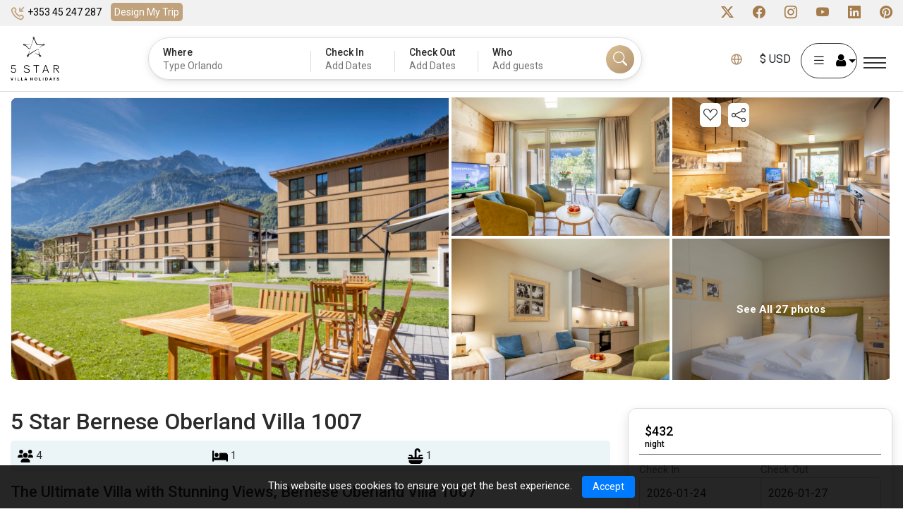

--- FILE ---
content_type: text/html; charset=utf-8
request_url: https://5starvillaholidays.ie/1-bed-1-bath-Villa-1627504696
body_size: 99385
content:




<!DOCTYPE html>
<html lang="en">
<head>
    <meta charset="utf-8" />
   
    <link rel="stylesheet" href="/lib/bootstrap/dist/css/bootstrap.min.css" />
    
   <link rel="stylesheet" href="/css/site.min.css?v=_fmgcW5WL1S9BAi3U2VcjdsBDBHCBJmQ81O3-bLec9U" />
    <link rel="stylesheet" href="/FiveStarFrontEnd.styles.css?v=KxfRbvnoQWUfk4wddQXmII7eDXLz2I4uRjpdTUC7drc" />
                               <!-- Google Tag Manager -->
            <script>
                (function (w, d, s, l, i) {
                    w[l] = w[l] || []; w[l].push({
                        'gtm.start':
                            new Date().getTime(), event: 'gtm.js'
                    }); var f = d.getElementsByTagName(s)[0],
                        j = d.createElement(s), dl = l != 'dataLayer' ? '&l=' + l : ''; j.async = true; j.src =
                            'https://www.googletagmanager.com/gtm.js?id=' + i + dl; f.parentNode.insertBefore(j, f);
                })(window, document, 'script', 'dataLayer', 'GTM-5PJ2ZN8');</script>
            <!-- End Google Tag Manager -->
        <script async src="https://www.googletagmanager.com/gtag/js?id=G-6H89XGX0YY"></script>
        <script>
            window.dataLayer = window.dataLayer || [];
            function gtag() { dataLayer.push(arguments); }
            gtag('js', new Date());
            gtag('config', 'G-6H89XGX0YY');
        </script>

    
    


    <meta http-equiv="Content-Type" content="text/html; charset=utf-8">
    <meta name="viewport" content="width=device-width, initial-scale=1.0, maximum-scale=1.0, user-scalable=no">

         <link rel="canonical" href="https://5starvillaholidays.com">
         <link rel="alternate" hreflang="en" href="https://5starvillaholidays.com/1-bed-1-bath-Villa-1627504696">
        <link rel="alternate" hreflang="en-ca" href="https://5starvillaholidays.ca/1-bed-1-bath-Villa-1627504696">
        <link rel="alternate" hreflang="en-au" href="https://5starvillaholidays.com.au/1-bed-1-bath-Villa-1627504696">
        <link rel="alternate" hreflang="en-nz" href="https://5starvillaholidays.co.nz/1-bed-1-bath-Villa-1627504696">
        <link rel="alternate" hreflang="en-gb" href="https://5starvillaholidays.co.uk/1-bed-1-bath-Villa-1627504696">
        <link rel="alternate" hreflang="en-ie" href="https://5starvillaholidays.ie/1-bed-1-bath-Villa-1627504696">
        <link rel="alternate" hreflang="tr" href="https://5starvillaholidays.com.tr/1-bed-1-bath-Villa-1627504696">
        <link rel="alternate" hreflang="sl" href="https://5starvillaholidays.si/1-bed-1-bath-Villa-1627504696">
    <link rel="alternate" hreflang="x-default" href="https://5starvillaholidays.com" />

    <meta property="og:site_name" content="5starvillaholidays">
   
        <title>The Ultimate Villa with Stunning Views, Bernese Oberland Villa 1007</title>
        <meta property="og:title" content="The Ultimate Villa with Stunning Views, Bernese Oberland Villa 1007" />
        <meta name="description" content="The Ultimate Villa with Stunning Views, Bernese Oberland Villa 1007" />
        <meta property="og:description" content="The Ultimate Villa with Stunning Views, Bernese Oberland Villa 1007" />
        <meta name="keywords" content="The Ultimate Villa with Stunning Views, Bernese Oberland Villa 1007">
        <meta property="og:image" content="https://5starvillaholidays.com/images/logo-black200x200.png" />
        <meta property="twitter:image" content="https://5starvillaholidays.com/images/logo-black200x200.png" />
    <meta property="og:type" content="website" />  
    <meta property="og:url" content="https://5starvillaholidays.com/1-bed-1-bath-Villa-1627504696" />
    
    <meta name="facebook-domain-verification" content="ddmqz9u60j5hson37k1v6xln4jektc" />



    <!-- Favicons -->
    <link href="/images/favicon.png" rel="icon">
    <link rel="preconnect" href="https://fonts.googleapis.com">
    <link rel="preconnect" href="https://fonts.gstatic.com" crossorigin>
    <link href="https://fonts.googleapis.com/css2?family=Roboto:ital,wght@0,100;0,300;0,400;0,500;0,700;0,900;1,100;1,300;1,400;1,500;1,700;1,900&display=swap" rel="stylesheet">

    <!-- Vendor CSS Files -->
    <!-- Latest compiled and minified CSS -->

    <!-- jQuery library -->
    <script src="https://cdn.jsdelivr.net/npm/jquery@3.7.1/dist/jquery.slim.min.js"></script>

    <!-- Popper JS -->
    <script src="https://cdn.jsdelivr.net/npm/popper.js@1.16.1/dist/umd/popper.min.js"></script>

    <!-- Latest compiled JavaScript -->
   

    <link href="/css/bootstrap-icons.css" rel="stylesheet">

    <link rel="stylesheet" id="font-awesome-css" href="https://netdna.bootstrapcdn.com/font-awesome/latest/css/font-awesome.min.css" type="text/css" media="all" />
    <link rel="preload" href="/fonts/5StarVilla.woff2" as="font" type="font/woff2" crossorigin>
    <!-- Template Main CSS File -->
   
    <link href="/css/main.css?id=1731405571" rel="stylesheet" />

    <link rel="stylesheet" href="/css/jquery-ui.min.css" />

    <link rel="stylesheet" type="text/css" href="https://cdn.jsdelivr.net/npm/daterangepicker/daterangepicker.css" />
    <link href="https://cdnjs.cloudflare.com/ajax/libs/flag-icon-css/0.8.2/css/flag-icon.min.css" rel="stylesheet" type="text/css">
        <link href="/css/home.css" rel="stylesheet" />
    <script type="text/javascript">window._mfq = window._mfq || []; (function () { var mf = document.createElement("script"); mf.type = "text/javascript"; mf.defer = true; mf.src = "//cdn.mouseflow.com/projects/4e963c64-d4d7-4142-980d-b84f6cfe863b.js"; document.getElementsByTagName("head")[0].appendChild(mf); })();</script>
</head>
<body class="lang_en">
    
    <!-- ======= Start Google Tag manager For Body ======= -->
            <!-- Google Tag Manager (noscript) -->
            <noscript b-2380hjlz3t>
                <iframe b-2380hjlz3t src='https://www.googletagmanager.com/ns.html?id=GTM-5PJ2ZN8'
                        height='0' width='0' style='display:none;visibility:hidden'></iframe>
            </noscript>
            <!-- End Google Tag Manager (noscript) -->
    <script type="application/ld+json">
        {
        "@context": "http://schema.org",
        "@type": "Organization",
        "name": "5 Star Villa Holidays",
        "url": "https://5starvillaholidays.com/",
        "address": "300 St Mary's Road, Liverpool, UK, L19 oNQ",
        "sameAs": [
        "https://www.facebook.com/5starvillaholidays/",
        "https://twitter.com/5starvillahols",
        "https://www.instagram.com/5starvillaholidays/",
        "https://www.linkedin.com/company/5-star-villa-holidays/"
        ]
        }
    </script>
    <!-- ======= End Google Tag manager For Body ======= -->
    <div b-2380hjlz3t id="rootcontent">
   
        <input b-2380hjlz3t type="hidden" id="requestVerificationToken" name="requestVerificationToken" value="_ticket:2576f08f-83b5-7e30-841c-4e7098aaa5d5~bfea0fe0-e81d-45a5-ac1c-c327b4e79201" />
    <!-- ======= Start: Login/Currency Popup ======= -->
    <input type="hidden" class="currencylogo" id="currencylogo" />
<!---------------------------------Currency MODEL POPUP------------------------------------->
<div class="modal currency_model" id="myModal-currency">
    <div class="modal-dialog modal-lg">
        <div class="modal-content">
            <div class="modal-header">
                <h4 class="modal-title">Choose Language Or Currency</h4>
                <button type="button" class="btn-close" aria-label="Close" data-bs-dismiss="modal"></button>
            </div>
            <div class="modal-body">
                <div class="popcurrencylanguage popcurncy-opn">
                    <ul class="nav nav-tabs">
                        <li><a id="languagetab" class="active" data-bs-toggle="tab" href="#Language">Language</a></li>
                        <li><a id="currencytab" class="" data-bs-toggle="tab" href="#currency">Currency</a></li>
                    </ul>
                    <div class="tab-content">
                        <div id="Language" class="tab-pane in active">
                            <h3>Choose a Language</h3>
                            <div title="Request culture provider: MyCustomRequestCultureProvider">
                                <form id="selectLanguage" method="post" class="form-horizontal nav-link text-dark" role="form" action="/SetCultural/SetCulture?returnUrl=~%2F1-bed-1-bath-Villa-1627504696">
                                    <input type="hidden" id="languageddl" value="en" />

                                    <div id="language" class="tab-pane in active">
                                        <ul>
                                                    <input type="hidden" id="hdnCultureText" value="ENGLISH" />
                                                <li class="selected-currency">

                                                    <button type="button" onclick="setLanguage('en','~/1-bed-1-bath-Villa-1627504696')">
                                                        ENGLISH
                                                    </button>

                                                </li>
                                                <li class="">

                                                    <button type="button" onclick="setLanguage('tr','~/1-bed-1-bath-Villa-1627504696')">
                                                        T&#xDC;RK&#xC7;E
                                                    </button>

                                                </li>
                                                <li class="">

                                                    <button type="button" onclick="setLanguage('sl','~/1-bed-1-bath-Villa-1627504696')">
                                                        SLOVEN&#x160;&#x10C;INA
                                                    </button>

                                                </li>
                                                <li class="">

                                                    <button type="button" onclick="setLanguage('de','~/1-bed-1-bath-Villa-1627504696')">
                                                        DEUTSCH
                                                    </button>

                                                </li>
                                        </ul>
                                    </div>

                                <input name="__RequestVerificationToken" type="hidden" value="CfDJ8KAlphmG7YRNkZzwJpdT1ei7mIiby9qDj9Z6RTTtMgDrZ56J6YZCdHMYAe2APJzbiHZjIjFNtDI-FLLjKgLDAI3qT_d4ozd8sZQ88dY4xlV30dRRhQbrjYQbwb9bkUDG9pXLE8RuwWbm_GkD4SYXJbo" /></form>
                            </div>
                        </div>
                        <div id="currency" class="tab-pane in ">
                            <ul>
                                        <li><button class="AUD" onclick="setUserCurrency('AUD')" type="button"><font data-val="$ AUD">AUD- $</font></button> </li>
                                        <li><button class="CAD" onclick="setUserCurrency('CAD')" type="button"><font data-val="$ CAD">CAD- $</font></button> </li>
                                        <li><button class="EUR" onclick="setUserCurrency('EUR')" type="button"><font data-val="€ EUR">EUR- €</font></button> </li>
                                        <li><button class="GBP" onclick="setUserCurrency('GBP')" type="button"><font data-val="£ GBP">GBP- £</font></button> </li>
                                        <li><button class="NZD" onclick="setUserCurrency('NZD')" type="button"><font data-val="$ NZD">NZD- $</font></button> </li>
                                        <li><button class="USD" onclick="setUserCurrency('USD')" type="button"><font data-val="$ USD">USD- $</font></button> </li>
                                        <li><button class="JPY" onclick="setUserCurrency('JPY')" type="button"><font data-val="¥ JPY">JPY- ¥</font></button> </li>
                                        <li><button class="PHP" onclick="setUserCurrency('PHP')" type="button"><font data-val="₱ PHP">PHP- ₱</font></button> </li>
                                        <li><button class="CHF" onclick="setUserCurrency('CHF')" type="button"><font data-val="CHF CHF">CHF- CHF</font></button> </li>
                                        <li><button class="SEK" onclick="setUserCurrency('SEK')" type="button"><font data-val="kr SEK">SEK- kr</font></button> </li>
                                        <li><button class="NOK" onclick="setUserCurrency('NOK')" type="button"><font data-val="kr NOK">NOK- kr</font></button> </li>
                                        <li><button class="PLN" onclick="setUserCurrency('PLN')" type="button"><font data-val="zł PLN">PLN- zł</font></button> </li>
                                        <li><button class="ZAR" onclick="setUserCurrency('ZAR')" type="button"><font data-val="R ZAR">ZAR- R</font></button> </li>
                                        <li><button class="CZK" onclick="setUserCurrency('CZK')" type="button"><font data-val="Kč CZK">CZK- Kč</font></button> </li>
                                        <li><button class="TRY" onclick="setUserCurrency('TRY')" type="button"><font data-val="₺ TRY">TRY- ₺</font></button> </li>
                            </ul>
                        </div>
                        
                    </div>
                </div>
            </div>
        </div>
    </div>
</div>
<!---------------------------------Currency MODEL POPUP------------------------------------->
<!---------------------------------LOGIN MODEL POPUP------------------------------------->
<div class="modal login_model" id="myModallogin">
    <div class="modal-dialog">
        <div class="modal-content">

            <!-- Modal Header -->
            <div class="modal-header">
                <h4 class="modal-title">Log in or sign up</h4>
                <button id="myModalloginClose" type="button" class="btn-close" aria-label="Close" data-bs-dismiss="modal"></button>
            </div>

            <!-- Modal body -->
            <div class="modal-body">
                <form class="login_form" id="formLogin" action="https://5starvillaholidays/global/Login" method="post" onsubmit="return Login()">
                    <input name="__RequestVerificationToken" type="hidden" value="CfDJ8KAlphmG7YRNkZzwJpdT1ei7mIiby9qDj9Z6RTTtMgDrZ56J6YZCdHMYAe2APJzbiHZjIjFNtDI-FLLjKgLDAI3qT_d4ozd8sZQ88dY4xlV30dRRhQbrjYQbwb9bkUDG9pXLE8RuwWbm_GkD4SYXJbo" />
                        <div class="form-group">
                            <label>Email</label>
                            <input type="email" class="form-control field-required email-validate" id="loginEmail" autocomplete="off" name="loginEmail" required>
                            <input type="hidden" id="hdnHaveAccount" value="false" />
                        </div>
                        <div id="loginsectionbtn" class="form-group">
                        <button type="submit" onclick="return ValidateUser('Continue')" class="btn login-btn full-row" id="btnLogin">Continue</button>
                        </div>
                   
                    <div id="passwordsection" style="display:none">
                        <div class="form-group">
                            <label>
                                <span class="label_password">Password</span>
                                <span class="psw-frgt"><a class="cursorPointer cursor-pointer" data-bs-toggle="modal" data-bs-target="#myModalResetPassword" onclick="OpenResetPasswordModal()">Forgot Password?</a></span>
                            </label>
                            <input type="password" class="form-control field-required password-control" id="loginPwd" name="loginPwd" autocomplete="off" required>
                        </div>
                        <div class="row mx-2 my-2">
                            <div class="col-md-6 col-sm-6">
                                <label class="form-check-label">
                                    <input class="form-check-input" id="Remember_me" type="checkbox">
                                    Remember me
                                </label>
                            </div>
                            <div class="col-md-6 col-sm-6">
                                <label class="form-check-label">
                                    <input class="form-check-input" onClick="showhidepassword(this)" type="checkbox">
                                    Show Password
                                </label>
                            </div>
                        </div>
                        
                        <button type="submit" onclick="return AuthenticateUser()" class="btn login-btn full-row" id="btnLogin">Log In</button>
                        <p class="dont-accnt">Don&#x27;t have an account?<a class="cursorPointer cursor-pointer" onclick="loginInitialize()"> Sign Up</a></p>
                      
                    </div>
                </form>
                <div id="signupsection" style="display:none">
                    <form class="createacnt_form" id="formSignUp" method="post" onsubmit="return SignUp()">
                        <div class="row">
                            <div class="form-group col-lg-6 col-md-6">
                                <label>First Name</label>
                                <input type="text" class="form-control field-required max-length-50 user-name" maxlength="50" id="txtFirstName" name="txtFirstName" required>
                            </div>
                            <div class="form-group col-lg-6 col-md-6">
                                <label>Surname</label>
                                <input type="text" class="form-control field-required max-length-50 user-name" maxlength="50" id="txtSurName" name="txtSurName" required>
                            </div>
                            <div class="form-group col-lg-6 col-md-6">
                                <label>Password</label>
                                <input type="password" class="form-control field-required " id="createPwd" name="createPwd" autocomplete="off" required>
                            </div>
                            <div class="form-group col-lg-6 col-md-6">
                                <label>Confirm Password</label>
                                <input type="password" class="form-control field-required password-control" id="confirmPwd" name="confirmPwd" autocomplete="off" required>
                            </div>
                            <div class="form-group col-lg-6 col-md-6">
                                <label>Preferred Currency</label>
                                <select class="form-control" id="ddlSignUpCurrency" name="ddlSignUpCurrency" required>
                                        <option value="AUD">AUD</option>
                                        <option value="CAD">CAD</option>
                                        <option value="EUR">EUR</option>
                                        <option value="GBP">GBP</option>
                                        <option value="NZD">NZD</option>
                                        <option value="USD">USD</option>
                                        <option value="JPY">JPY</option>
                                        <option value="PHP">PHP</option>
                                        <option value="CHF">CHF</option>
                                        <option value="SEK">SEK</option>
                                        <option value="NOK">NOK</option>
                                        <option value="PLN">PLN</option>
                                        <option value="ZAR">ZAR</option>
                                        <option value="CZK">CZK</option>
                                        <option value="TRY">TRY</option>
                                </select>
                            </div>
                            <div class="form-group col-lg-6 col-md-6">
                                <label>Country Code</label>
                                <select class="form-control phonecountrycode field-required DDselectdrop" id="signupddlProfileCountryCode" name="signupddlProfileCountryCode" required>
                                </select>
                            </div>
                            <div class="form-group col-lg-12">
                                <label>Phone Number</label>
                                <input type="text" class="form-control field-required number mobile-number" id="signuptxtProfilePhone" name="signuptxtProfilePhone" required>
                            </div>
                            <div class="form-group datechk date_ofbirth col-lg-12">
                                <label class="">Date Of Birth:</label>
                                <div class="row">
                                    <div class="col-lg-4 col-md-4">
                                        <label>Day</label>
                                        <select class="form-control" id="txtDay" name="txtDay">
<option value="01">01</option>
<option value="02">02</option>
<option value="03">03</option>
<option value="04">04</option>
<option value="05">05</option>
<option value="06">06</option>
<option value="07">07</option>
<option value="08">08</option>
<option value="09">09</option>
                                                                                                    <option value="10">10</option>
                                                                                                    <option value="11">11</option>
                                                                                                    <option value="12">12</option>
                                                                                                    <option value="13">13</option>
                                                                                                    <option value="14">14</option>
                                                                                                    <option value="15">15</option>
                                                                                                    <option value="16">16</option>
                                                                                                    <option value="17">17</option>
                                                                                                    <option value="18">18</option>
                                                                                                    <option value="19">19</option>
                                                                                                    <option value="20">20</option>
                                                                                                    <option value="21">21</option>
                                                                                                    <option value="22">22</option>
                                                                                                    <option value="23">23</option>
                                                                                                    <option value="24">24</option>
                                                                                                    <option value="25">25</option>
                                                                                                    <option value="26">26</option>
                                                                                                    <option value="27">27</option>
                                                                                                    <option value="28">28</option>
                                                                                                    <option value="29">29</option>
                                                                                                    <option value="30">30</option>
                                                                                                    <option value="31">31</option>
                                        </select>
                                    </div>
                                    <div class="col-lg-4 col-md-4">
                                        <label>Month</label>
                                        <select class="form-control" id="txtMonth" name="txtMonth">
<option value="01">01</option>
<option value="02">02</option>
<option value="03">03</option>
<option value="04">04</option>
<option value="05">05</option>
<option value="06">06</option>
<option value="07">07</option>
<option value="08">08</option>
<option value="09">09</option>
                                                                                                    <option value="10">10</option>
                                                                                                    <option value="11">11</option>
                                                                                                    <option value="12">12</option>
                                        </select>
                                    </div>
                                    <div class="col-lg-4  col-md-4">
                                        <label>Year</label>
                                        <select id="txtYear" name="txtYear" class="form-control">
                                                                                                <option value="1966">1966</option>
                                                                                                <option value="1967">1967</option>
                                                                                                <option value="1968">1968</option>
                                                                                                <option value="1969">1969</option>
                                                                                                <option value="1970">1970</option>
                                                                                                <option value="1971">1971</option>
                                                                                                <option value="1972">1972</option>
                                                                                                <option value="1973">1973</option>
                                                                                                <option value="1974">1974</option>
                                                                                                <option value="1975">1975</option>
                                                                                                <option value="1976">1976</option>
                                                                                                <option value="1977">1977</option>
                                                                                                <option value="1978">1978</option>
                                                                                                <option value="1979">1979</option>
                                                                                                <option value="1980">1980</option>
                                                                                                <option value="1981">1981</option>
                                                                                                <option value="1982">1982</option>
                                                                                                <option value="1983">1983</option>
                                                                                                <option value="1984">1984</option>
                                                                                                <option value="1985">1985</option>
                                                                                                <option value="1986">1986</option>
                                                                                                <option value="1987">1987</option>
                                                                                                <option value="1988">1988</option>
                                                                                                <option value="1989">1989</option>
                                                                                                <option value="1990">1990</option>
                                                                                                <option value="1991">1991</option>
                                                                                                <option value="1992">1992</option>
                                                                                                <option value="1993">1993</option>
                                                                                                <option value="1994">1994</option>
                                                                                                <option value="1995">1995</option>
                                                                                                <option value="1996">1996</option>
                                                                                                <option value="1997">1997</option>
                                                                                                <option value="1998">1998</option>
                                                                                                <option value="1999">1999</option>
                                                                                                <option value="2000">2000</option>
                                                                                                <option value="2001">2001</option>
                                                                                                <option value="2002">2002</option>
                                                                                                <option value="2003">2003</option>
                                                                                                <option value="2004">2004</option>
                                                                                                <option value="2005">2005</option>
                                                                                                <option value="2006">2006</option>
                                                                                                <option value="2007">2007</option>
                                                                                                <option value="2008">2008</option>
                                                                                                <option value="2009">2009</option>
                                                                                                <option value="2010">2010</option>
                                                                                                <option value="2011">2011</option>
                                        </select>
                                    </div>
                                </div>
                            </div>
                            <div class="form-group">
                                <div id="signUpMessages" class="col-sm-12 pl-1 pb-1" style="display:none"></div>
                                <div class="col-sm-12 pl-1">
                                    <label class="error-message alert-danger"></label>
                                </div>
                            </div>
                            <div class="form-group col-lg-12">
                                <button type="button" onclick="validateFormRequired('formSignUp')" class="btn theme-btn full-row" id="btnSignUp">Sign Up</button>
                                <p class="dont-accnt">Already have an account?<a class="cursorPointer cursor-pointer" onclick="alreadyHaveAccount()"> Log In</a></p>
                            </div>
                        </div>
                    <input name="__RequestVerificationToken" type="hidden" value="CfDJ8KAlphmG7YRNkZzwJpdT1ei7mIiby9qDj9Z6RTTtMgDrZ56J6YZCdHMYAe2APJzbiHZjIjFNtDI-FLLjKgLDAI3qT_d4ozd8sZQ88dY4xlV30dRRhQbrjYQbwb9bkUDG9pXLE8RuwWbm_GkD4SYXJbo" /></form>
                </div>
                <div class="row my-2" id="loginError" style="display:none">
                        <div class="col-sm-12">
                            <label id="loginErrorMsz" class="alert-danger"></label>
                        </div>
                    </div>
                    <div class="row my-2" id="loginSuccess" style="display:none">
                        <div class="col-sm-12">
                            <label id="loginSuccessMsz" class="alert-success"></label>
                        </div>
                    </div>

               
            </div>
        </div>
    </div>
</div>


<!---------------------------------CREATE ACCOUNT MODEL POPUP------------------------------------->
<!---------------------------------Start Profile MODEL POPUP-------------------------------------------->
<div class="modal signup_model" id="myModalprofile">
    <div class="modal-dialog modal-xl">
        <div class="modal-content">
            <!-- Modal Header -->
            <div class="modal-header">
                <h4 class="modal-title">Profile</h4>
                <button type="button" class="btn-close" aria-label="Close" data-bs-dismiss="modal"></button>
            </div>

            <!-- Modal body -->
            <div class="modal-body">
                <div class="left_myprofile">
                    <form class="createacnt_form mt-2" id="form-Profile" method="post" onsubmit="return UpdateProfile()">
                        <div class="row">
                            <div class="form-group col-lg-6 col-md-6">
                                <label>First Name</label>
                                <input type="text" class="form-control field-required user-name" id="txtProfileFirstName" name="txtProfileFirstName" required>
                                <input type="hidden" id="txtProfileId" name="txtProfileId">
                            </div>
                            <div class="form-group col-lg-6 col-md-6">
                                <label>Surname</label>
                                <input type="text" class="form-control field-required user-name" id="txtProfileLastName" name="txtProfileLastName" required>
                            </div>
                            <div class="form-group col-lg-12">
                                <label>Preferred Currency</label>
                                <select class="form-control field-required" id="ddlProfileCurrency" name="ddlProfileCurrency" required>
                                        <option value="AUD">AUD</option>
                                        <option value="CAD">CAD</option>
                                        <option value="EUR">EUR</option>
                                        <option value="GBP">GBP</option>
                                        <option value="NZD">NZD</option>
                                        <option value="USD">USD</option>
                                        <option value="JPY">JPY</option>
                                        <option value="PHP">PHP</option>
                                        <option value="CHF">CHF</option>
                                        <option value="SEK">SEK</option>
                                        <option value="NOK">NOK</option>
                                        <option value="PLN">PLN</option>
                                        <option value="ZAR">ZAR</option>
                                        <option value="CZK">CZK</option>
                                        <option value="TRY">TRY</option>
                                </select>
                            </div>
                            <div class="form-group datechk date_ofbirth col-lg-12">
                                <label class="">Date Of Birth:</label>
                                <div class="row">
                                    <div class="col-lg-4 col-md-4">
                                        <label>Day</label>
                                        <select class="form-control" id="txtProfileDay" name="txtProfileDay">
<option value="01">01</option>
<option value="02">02</option>
<option value="03">03</option>
<option value="04">04</option>
<option value="05">05</option>
<option value="06">06</option>
<option value="07">07</option>
<option value="08">08</option>
<option value="09">09</option>
                                                                                                                <option value="10">10</option>
                                                                                                                <option value="11">11</option>
                                                                                                                <option value="12">12</option>
                                                                                                                <option value="13">13</option>
                                                                                                                <option value="14">14</option>
                                                                                                                <option value="15">15</option>
                                                                                                                <option value="16">16</option>
                                                                                                                <option value="17">17</option>
                                                                                                                <option value="18">18</option>
                                                                                                                <option value="19">19</option>
                                                                                                                <option value="20">20</option>
                                                                                                                <option value="21">21</option>
                                                                                                                <option value="22">22</option>
                                                                                                                <option value="23">23</option>
                                                                                                                <option value="24">24</option>
                                                                                                                <option value="25">25</option>
                                                                                                                <option value="26">26</option>
                                                                                                                <option value="27">27</option>
                                                                                                                <option value="28">28</option>
                                                                                                                <option value="29">29</option>
                                                                                                                <option value="30">30</option>
                                                                                                                <option value="31">31</option>
                                        </select>
                                    </div>
                                    <div class="col-lg-4 col-md-4">
                                        <label>Month</label>
                                        <select class="form-control" id="txtProfileMonth" name="txtProfileMonth">
<option value="01">01</option>
<option value="02">02</option>
<option value="03">03</option>
<option value="04">04</option>
<option value="05">05</option>
<option value="06">06</option>
<option value="07">07</option>
<option value="08">08</option>
<option value="09">09</option>
                                                                                                                <option value="10">10</option>
                                                                                                                <option value="11">11</option>
                                                                                                                <option value="12">12</option>
                                        </select>
                                    </div>
                                    <div class="col-lg-4  col-md-4">
                                        <label>Year</label>
                                        <select id="txtProfileYear" name="txtProfileYear" class="form-control">
                                                                                                            <option value="1966">1966</option>
                                                                                                            <option value="1967">1967</option>
                                                                                                            <option value="1968">1968</option>
                                                                                                            <option value="1969">1969</option>
                                                                                                            <option value="1970">1970</option>
                                                                                                            <option value="1971">1971</option>
                                                                                                            <option value="1972">1972</option>
                                                                                                            <option value="1973">1973</option>
                                                                                                            <option value="1974">1974</option>
                                                                                                            <option value="1975">1975</option>
                                                                                                            <option value="1976">1976</option>
                                                                                                            <option value="1977">1977</option>
                                                                                                            <option value="1978">1978</option>
                                                                                                            <option value="1979">1979</option>
                                                                                                            <option value="1980">1980</option>
                                                                                                            <option value="1981">1981</option>
                                                                                                            <option value="1982">1982</option>
                                                                                                            <option value="1983">1983</option>
                                                                                                            <option value="1984">1984</option>
                                                                                                            <option value="1985">1985</option>
                                                                                                            <option value="1986">1986</option>
                                                                                                            <option value="1987">1987</option>
                                                                                                            <option value="1988">1988</option>
                                                                                                            <option value="1989">1989</option>
                                                                                                            <option value="1990">1990</option>
                                                                                                            <option value="1991">1991</option>
                                                                                                            <option value="1992">1992</option>
                                                                                                            <option value="1993">1993</option>
                                                                                                            <option value="1994">1994</option>
                                                                                                            <option value="1995">1995</option>
                                                                                                            <option value="1996">1996</option>
                                                                                                            <option value="1997">1997</option>
                                                                                                            <option value="1998">1998</option>
                                                                                                            <option value="1999">1999</option>
                                                                                                            <option value="2000">2000</option>
                                                                                                            <option value="2001">2001</option>
                                                                                                            <option value="2002">2002</option>
                                                                                                            <option value="2003">2003</option>
                                                                                                            <option value="2004">2004</option>
                                                                                                            <option value="2005">2005</option>
                                                                                                            <option value="2006">2006</option>
                                                                                                            <option value="2007">2007</option>
                                                                                                            <option value="2008">2008</option>
                                                                                                            <option value="2009">2009</option>
                                                                                                            <option value="2010">2010</option>
                                                                                                            <option value="2011">2011</option>
                                        </select>
                                    </div>
                                </div>
                            </div>
                            <div class="form-group col-lg-12 address_profileinpt">
                                <label>Address</label>
                                <div class="row">
                                    <div class="col-lg-4 col-md-4">
                                        <input type="text" class="form-control field-required" id="txtProfileAddress" name="txtProfileAddress" placeholder="Street and number">
                                    </div>
                                    <div class="col-lg-4 col-md-4">
                                        <input type="text" class="form-control" id="txtProfileAddress1" name="txtProfileAddress1" placeholder="Address1">
                                    </div>
                                    <div class="col-lg-4 col-md-4">
                                        <input type="text" class="form-control" id="txtProfileAddress2" name="txtProfileAddress2" placeholder="Town / City">
                                    </div>
                                </div>
                            </div>
                            <div class="form-group col-lg-6 col-md-6">
                                <label>Country</label>
                                <select id="ddlProfileCountry" name="ddlProfileCountry" class="form-control DDselectdrop field-required">
                                        <option value="COUNTRY">&#xDC;LKE</option>
                                            <option value="Albania">Albania</option>
                                            <option value="Algeria">Algeria</option>
                                            <option value="Andorra">Andorra</option>
                                            <option value="Angola">Angola</option>
                                            <option value="Antigua and Barbuda">Antigua and Barbuda</option>
                                            <option value="Argentina">Argentina</option>
                                            <option value="Armenia">Armenia</option>
                                            <option value="Australia">Australia</option>
                                            <option value="Austria">Austria</option>
                                            <option value="Azerbaijan">Azerbaijan</option>
                                            <option value="Bahamas">Bahamas</option>
                                            <option value="Bahrain">Bahrain</option>
                                            <option value="Bangladesh">Bangladesh</option>
                                            <option value="Barbados">Barbados</option>
                                            <option value="Belarus">Belarus</option>
                                            <option value="Belarus">Belarus</option>
                                            <option value="Belgium">Belgium</option>
                                            <option value="Belize">Belize</option>
                                            <option value="Benin">Benin</option>
                                            <option value="Bhutan">Bhutan</option>
                                            <option value="Bolivia">Bolivia</option>
                                            <option value="Bosnia and Herzegovina">Bosnia and Herzegovina</option>
                                            <option value="Botswana">Botswana</option>
                                            <option value="Brazil">Brazil</option>
                                            <option value="Brunei">Brunei</option>
                                            <option value="Bulgaria">Bulgaria</option>
                                            <option value="Burkina Faso">Burkina Faso</option>
                                            <option value="Burundi">Burundi</option>
                                            <option value="Cambodia">Cambodia</option>
                                            <option value="Cameroon">Cameroon</option>
                                            <option value="Canada">Canada</option>
                                            <option value="Cape Verde">Cape Verde</option>
                                            <option value="Central African Republic">Central African Republic</option>
                                            <option value="Chad">Chad</option>
                                            <option value="China">China</option>
                                            <option value="Colombia">Colombia</option>
                                            <option value="Comoros">Comoros</option>
                                            <option value="Costa Rica">Costa Rica</option>
                                            <option value="COUNTRY">COUNTRY</option>
                                            <option value="Croatia">Croatia</option>
                                            <option value="Cuba">Cuba</option>
                                            <option value="Cyprus">Cyprus</option>
                                            <option value="Czech Republic">Czech Republic</option>
                                            <option value="Democratic Republic of the Congo">Democratic Republic of the Congo</option>
                                            <option value="Denmark">Denmark</option>
                                            <option value="Djibouti">Djibouti</option>
                                            <option value="Dominica">Dominica</option>
                                            <option value="Dominican Republic">Dominican Republic</option>
                                            <option value="East Timor">East Timor</option>
                                            <option value="Ecuador">Ecuador</option>
                                            <option value="Egypt">Egypt</option>
                                            <option value="El Salvador">El Salvador</option>
                                            <option value="Equatorial Guinea">Equatorial Guinea</option>
                                            <option value="Equatorial Guinea">Equatorial Guinea</option>
                                            <option value="Eritrea">Eritrea</option>
                                            <option value="Estonia">Estonia</option>
                                            <option value="Eswatini">Eswatini</option>
                                            <option value="Ethiopia">Ethiopia</option>
                                            <option value="Fiji">Fiji</option>
                                            <option value="Finland">Finland</option>
                                            <option value="France">France</option>
                                            <option value="Gabon">Gabon</option>
                                            <option value="Gambia">Gambia</option>
                                            <option value="Germany">Germany</option>
                                            <option value="Ghana">Ghana</option>
                                            <option value="Greece">Greece</option>
                                            <option value="Grenada">Grenada</option>
                                            <option value="Guatemala">Guatemala</option>
                                            <option value="Guinea">Guinea</option>
                                            <option value="Guinea-Bissau">Guinea-Bissau</option>
                                            <option value="Guyana">Guyana</option>
                                            <option value="Haiti">Haiti</option>
                                            <option value="Honduras">Honduras</option>
                                            <option value="Hungary">Hungary</option>
                                            <option value="Iceland">Iceland</option>
                                            <option value="India">India</option>
                                            <option value="Indonesia">Indonesia</option>
                                            <option value="Iran">Iran</option>
                                            <option value="Iraq">Iraq</option>
                                            <option value="Ireland">Ireland</option>
                                            <option value="Israel">Israel</option>
                                            <option value="Italy">Italy</option>
                                            <option value="Ivory Coast">Ivory Coast</option>
                                            <option value="Jamaica">Jamaica</option>
                                            <option value="Japan">Japan</option>
                                            <option value="Kazakhstan">Kazakhstan</option>
                                            <option value="Kenya">Kenya</option>
                                            <option value="Kiribati">Kiribati</option>
                                            <option value="Kosovo">Kosovo</option>
                                            <option value="Kuwait">Kuwait</option>
                                            <option value="Kyrgyzstan">Kyrgyzstan</option>
                                            <option value="Laos">Laos</option>
                                            <option value="Latvia">Latvia</option>
                                            <option value="Lebanon">Lebanon</option>
                                            <option value="Lesotho">Lesotho</option>
                                            <option value="Liberia">Liberia</option>
                                            <option value="Libya">Libya</option>
                                            <option value="Liechtenstein">Liechtenstein</option>
                                            <option value="Lithuania">Lithuania</option>
                                            <option value="Luxembourg">Luxembourg</option>
                                            <option value="Macedonia">Macedonia</option>
                                            <option value="Madagascar">Madagascar</option>
                                            <option value="Malawi">Malawi</option>
                                            <option value="Malaysia">Malaysia</option>
                                            <option value="Maldives">Maldives</option>
                                            <option value="Mali">Mali</option>
                                            <option value="Malta">Malta</option>
                                            <option value="Marshall Islands">Marshall Islands</option>
                                            <option value="Mauritania">Mauritania</option>
                                            <option value="Mauritius">Mauritius</option>
                                            <option value="Mexico">Mexico</option>
                                            <option value="Micronesia">Micronesia</option>
                                            <option value="Moldova">Moldova</option>
                                            <option value="Monaco">Monaco</option>
                                            <option value="Mongolia">Mongolia</option>
                                            <option value="Montenegro">Montenegro</option>
                                            <option value="Morocco">Morocco</option>
                                            <option value="Mozambique">Mozambique</option>
                                            <option value="Myanmar (Burma)">Myanmar (Burma)</option>
                                            <option value="Namibia">Namibia</option>
                                            <option value="Nauru">Nauru</option>
                                            <option value="Nepal">Nepal</option>
                                            <option value="Netherlands">Netherlands</option>
                                            <option value="New Zealand">New Zealand</option>
                                            <option value="Nicaragua">Nicaragua</option>
                                            <option value="Niger">Niger</option>
                                            <option value="Nigeria">Nigeria</option>
                                            <option value="North Korea">North Korea</option>
                                            <option value="North Macedonia">North Macedonia</option>
                                            <option value="Norway">Norway</option>
                                            <option value="Oman">Oman</option>
                                            <option value="Pakistan">Pakistan</option>
                                            <option value="Palau">Palau</option>
                                            <option value="Palestine">Palestine</option>
                                            <option value="Panama">Panama</option>
                                            <option value="Papua New Guinea">Papua New Guinea</option>
                                            <option value="Paraguay">Paraguay</option>
                                            <option value="Peru">Peru</option>
                                            <option value="Philippines">Philippines</option>
                                            <option value="Poland">Poland</option>
                                            <option value="Portugal">Portugal</option>
                                            <option value="Qatar">Qatar</option>
                                            <option value="Republic of the Congo">Republic of the Congo</option>
                                            <option value="Romania">Romania</option>
                                            <option value="Russia">Russia</option>
                                            <option value="Rwanda">Rwanda</option>
                                            <option value="Saint Kitts and Nevis">Saint Kitts and Nevis</option>
                                            <option value="Saint Lucia">Saint Lucia</option>
                                            <option value="Saint Vincent and the Grenadines">Saint Vincent and the Grenadines</option>
                                            <option value="Samoa">Samoa</option>
                                            <option value="San Marino">San Marino</option>
                                            <option value="S&#xE3;o Tom&#xE9; and Pr&#xED;ncipe">S&#xE3;o Tom&#xE9; and Pr&#xED;ncipe</option>
                                            <option value="Saudi Arabia">Saudi Arabia</option>
                                            <option value="Senegal">Senegal</option>
                                            <option value="Serbia">Serbia</option>
                                            <option value="Seychelles">Seychelles</option>
                                            <option value="Sierra Leone">Sierra Leone</option>
                                            <option value="Singapore">Singapore</option>
                                            <option value="Slovakia">Slovakia</option>
                                            <option value="Slovenia">Slovenia</option>
                                            <option value="Solomon Islands">Solomon Islands</option>
                                            <option value="Somalia">Somalia</option>
                                            <option value="Spain">Spain</option>
                                            <option value="Sri Lanka">Sri Lanka</option>
                                            <option value="Sudan">Sudan</option>
                                            <option value="Suriname">Suriname</option>
                                            <option value="Swaziland">Swaziland</option>
                                            <option value="Sweden">Sweden</option>
                                            <option value="Switzerland">Switzerland</option>
                                            <option value="Syria">Syria</option>
                                            <option value="Tajikistan">Tajikistan</option>
                                            <option value="Tanzania">Tanzania</option>
                                            <option value="Thailand">Thailand</option>
                                            <option value="Togo">Togo</option>
                                            <option value="Tonga">Tonga</option>
                                            <option value="Trinidad and Tobago">Trinidad and Tobago</option>
                                            <option value="Tunisia">Tunisia</option>
                                            <option value="Turkey">Turkey</option>
                                            <option value="Turkmenistan">Turkmenistan</option>
                                            <option value="Tuvalu">Tuvalu</option>
                                            <option value="Uganda">Uganda</option>
                                            <option value="Ukraine">Ukraine</option>
                                            <option value="United Arab Emirates">United Arab Emirates</option>
                                            <option value="United Kingdom">United Kingdom</option>
                                            <option value="United States">United States</option>
                                            <option value="Uruguay">Uruguay</option>
                                            <option value="Uzbekistan">Uzbekistan</option>
                                            <option value="Vanuatu">Vanuatu</option>
                                            <option value="Vatican City">Vatican City</option>
                                            <option value="Venezuela">Venezuela</option>
                                            <option value="Vietnam">Vietnam</option>
                                            <option value="Yemen">Yemen</option>
                                            <option value="Zambia">Zambia</option>
                                            <option value="Zimbabwe">Zimbabwe</option>
                                </select>
                            </div>
                            <div class="form-group col-lg-6 col-md-6">
                                <label>Zip Code / Post Code</label>
                                <input type="text" class="form-control field-required" id="txtProfileZip" name="txtProfileZip">
                            </div>
                            <div class="form-group col-lg-6 col-md-6">
                                <label>Phone Number</label>
                                <select id="ddlProfileCountryCode" name="ddlProfileCountryCode" class="form-control DDselectdrop field-required"></select>
                            </div>
                            <div class="form-group col-lg-6 col-md-6">
                                <label></label>
                                <input type="text" class="form-control mobile-number field-required" id="txtProfilePhone" name="txtProfilePhone">
                            </div>
                            <div class="form-group col-lg-12">
                                <div class="whose-invited">
                                    <label for="loginEmail">Invite with link</label>
                                    <input type="text" class="form-control" id="txtrefer_code" name="txtrefer_code">
                                    <a class="copylink cursor-pointer" style="top:4px;right:-4px" onClick="copyrefer_code()">Copy</a>
                                </div>
                            </div>
                            <div class="row" id="ProfileError" style="display:none">
                                <div class="col-sm-12">
                                    <label id="ProfileErrorMsz" class="alert-danger"></label>
                                </div>
                            </div>
                            <br />
                            <div class="row" id="ProfileSuccess" style="display:none">
                                <div class="col-sm-12">
                                    <label id="ProfileSuccessMsz" class="alert-success"></label>
                                </div>
                            </div>
                            <div class="form-group col-lg-12">
                                <button type="button" onclick="validateFormRequired('form-Profile')" class="btn updatedetail_btn" id="btnUpdateProfile">Update Details</button>
                                <button type="button" class="btn logout_btn " onclick="LogOut()">Logout</button>
                            </div>
                        </div>
                    <input name="__RequestVerificationToken" type="hidden" value="CfDJ8KAlphmG7YRNkZzwJpdT1ei7mIiby9qDj9Z6RTTtMgDrZ56J6YZCdHMYAe2APJzbiHZjIjFNtDI-FLLjKgLDAI3qT_d4ozd8sZQ88dY4xlV30dRRhQbrjYQbwb9bkUDG9pXLE8RuwWbm_GkD4SYXJbo" /></form>
                </div>
                <div class="rightside_profile">
                    <div class="rghtprofle" id="RightProfile">
                        <div class="prfimgas"> <img class=" ls-is-cached lazyloaded" src="/images/No-image-found.jpg" alt="" id="ProfileImage"> </div>
                        <div class="d-none" id="UploadImage">
                            <input type="file" class="form-control my-2" id="profileImageUpload" name="profileImageUpload">
                            <label id="UploadMessage"> </label>
                            <button class="btn btn-info" id="btnUploadImage">Upload Image</button>
                            <button class="btn btn-danger" id="UploadCancel">Cancel</button>
                        </div>
                        <a class="updt-pic d-block" id="UpdateImage" href="#" onClick="UpdatePhoto()">Upload Image</a>
                        <div class="yourned-vila mt-4">
                            <h5>Your Villa Miles Balance</h5>
                            <div class="left-ymils">
                                <h2><span class="pop-right-200price">&nbsp;</span></h2>
                                <p>Off your next reservation total</p>
                            </div>
                            <div class="right-ymils">
                                <p>
                                    Happy days! You now have <span class="pop-right-200price"></span> in your account to use on your next reservation. <br>
                                        <strong>Expiry:</strong> <small>[12 months from booking date]</small>
                                </p>
                            </div>
                        </div>
                        <div class="col-12 free-cansltion profl-cncltn dis-des mt-4">
                            <ul>
    <li class="ern-villa">
        guaranteed best price <i class="fa fa-question-circle"></i>
        <div class="erv-vla-over">
            <p>no services fees added, the price advertised is the price you pay with no hidden fees. great!</p>
        </div>
    </li>
    <li>
        Free Cancellation<br>
        <small>Cancel within 48 hours of booking to get a full refund. <a href="/terms-and-condition" target="_blank">More details.</a></small>
    </li>
    <li class="ern-villa">
        Earn <span class="pop-right-200price">$200</span> Villa Miles With This Booking <i class="fa fa-question-circle"></i>
        <div class="erv-vla-over">
            <p>
                Happy days! You get <span class="pop-right-200price">$200</span> credit to spend on your next 5 Star Villa Holiday.
                Expires 12 months from booking date.
            </p>
        </div>
    </li>
    <li class="ern-villa">
        Free Accidental Damage Insurance, Worth <span class="pop-right-1500price">$1500</span> <i class="fa fa-question-circle"></i>
        <div class="erv-vla-over">
            <p>Your covered! If you accidentally break something, you will be covered up to <span class="pop-right-1500price">$1500</span>. Please note excess fees may apply.</p>
        </div>
    </li>
</ul>
                        </div>
                    </div>
                </div>
            </div>
        </div>
    </div>
</div>
<!---------------------------------Start Profile MODEL POPUP-------------------------------------------->
<!---------------------------------Reservation MODEL POPUP-------------------------------------------->

<div class="modal profile_model" id="myModalReservations">
    <div class="modal-dialog modal-xl">
        <div class="modal-content">

            <!-- Modal Header -->
            <div class="modal-header">
                <h4 class="modal-title">My Reservations</h4>
                <button type="button" class="btn-close" aria-label="Close" data-bs-dismiss="modal"></button>
            </div>

            <!-- Modal body -->
            <div class="modal-body">
                <div class="tab-pane" id="myreservation-tab">
                    <div class="col-ms-12">
                        <div class="spinner-grow text-warning" role="status">
                            <span class="visually-hidden">Loading...</span>
                        </div>
                    </div>
                </div>
            </div>
        </div>
    </div>
</div>

<!---------------------------------Reservation MODEL POPUP-------------------------------------------->
<!---------------------------------WishList MODEL POPUP-------------------------------------------->

<div class="modal profile_model" id="myModalWishList">
    <div class="modal-dialog">
        <div class="modal-content">

            <!-- Modal Header -->
            <div class="modal-header">
                <h4 class="modal-title">Wishlist</h4>
                <button type="button" class="btn-close" aria-label="Close" data-bs-dismiss="modal"></button>
            </div>

            <!-- Modal body -->
            <div class="modal-body">
                <div id="Whistlist" class="bxupre-row whislist-row">
                    <a class="cursor-pointer" onclick=""> </a>
                    <div class="row text-center">
                        <div class="col-ms-12">
                            <div class="spinner-grow text-warning" role="status">
                                <span class="visually-hidden">Loading...</span>
                            </div>
                        </div>
                    </div>
                </div>
            </div>
        </div>
    </div>
</div>

<!---------------------------------WishList MODEL POPUP-------------------------------------------->
<!---------------------------------Password Reset MODEL POPUP-------------------------------------------->

<div class="modal" id="myModalResetPassword">
    <div class="modal-dialog">
        <div class="modal-content">
            <!-- Modal Header -->
            <div class="modal-header">
                <h4 class="modal-title">Reset Password</h4>
                <button id="btnCloseResetPassword" type="button" class="btn-close" aria-label="Close" data-bs-dismiss="modal"></button>
            </div>

            <!-- Modal body -->
            <div class="modal-body">
                <form id="formResetCode" onsubmit="return ResetCode()">
                    <div class="form-group">
                        <label for="resetEmail">Email</label>
                        <input type="email" class="form-control field-required email-validate" onchange="$('#ResetCodeErrorMsz').empty()" id="resetEmail" name="resetEmail" required>
                    </div>
                    <div class="row" id="ResetCodeError" style="display:none">
                        <div class="col-sm-12">
                            <label id="ResetCodeErrorMsz" class="alert-danger"></label>
                        </div>
                    </div>
                    <div class="form-group">
                        <button type="button" onclick="validateFormRequired('formResetCode')" class="btn theme-btn full-row" id="btnResetCode">Send Code</button>
                    </div>
                </form>

                <p class="dont-accnt">Don&#x27;t have an account? <a class="cursorPointer cursor-pointer" onclick="dontHaveAccount()">Sign Up</a></p>
            </div>
        </div>
    </div>
</div>
<!---------------------------------Password Reset MODEL POPUP-------------------------------------------->
<!---------------------------------Validate Password Reset Code MODEL POPUP-------------------------------------------->
<button id="a_hdn_ResetPasswordValidate" class="cursorPointer cursor-pointer" style="display:none;opacity:0" data-bs-toggle="modal" data-bs-target="#myModalResetPasswordValidate">&nbsp;</button>
<div class="modal" id="myModalResetPasswordValidate">
    <div class="modal-dialog">
        <div class="modal-content">
            <!-- Modal Header -->
            <div class="modal-header">
                <h4 class="modal-title">Reset Password</h4>
                <button id="btnCloseResetPasswordValidate" type="button" class="btn-close" aria-label="Close" data-bs-dismiss="modal"></button>
            </div>

            <!-- Modal body -->
            <div class="modal-body">
                <form id="formResetCodeEnter" onsubmit="return CheckResetCode()">
                    <div class="form-group">
                        <label for="resetEmail">Enter Reset Code</label>
                        <input type="text" class="form-control field-required" id="txtResetCode" name="txtResetCode" required>
                    </div>
                    <div class="row" id="ResetError" style="display:none">
                        <div class="col-sm-12">
                            <label id="ResetErrorMsz" class="alert-danger"></label>
                        </div>
                    </div>
                    <div class="form-group">
                        <button type="button" onclick="validateFormRequired('formResetCodeEnter')" class="btn theme-btn full-row" id="btnValidateResetCode">Validate Code</button>
                    </div>
                </form>

                <p class="dont-accnt">Don&#x27;t have an account? <a class="cursorPointer cursor-pointer" onclick="dontHaveAccount()">Sign Up</a></p>
            </div>
        </div>
    </div>
</div>
<!---------------------------------Validate Password Reset Code MODEL POPUP-------------------------------------------->
<!---------------------------------Change Password MODEL POPUP-------------------------------------------->
<button id="a_hdn_ChangePassword" class="cursorPointer cursor-pointer" style="display:none;opacity:0" data-bs-toggle="modal" data-bs-target="#myModalChangePassword">&nbsp;</button>
<div class="modal" id="myModalChangePassword">
    <div class="modal-dialog">
        <div class="modal-content">
            <!-- Modal Header -->
            <div class="modal-header">
                <h4 class="modal-title">Change Password</h4>
                <button id="btnCloseChangePassword" type="button" class="btn-close" aria-label="Close" data-bs-dismiss="modal"></button>
            </div>

            <!-- Modal body -->
            <div class="modal-body">
                <form class="mt-4" id="formResetPassword" autocomplete="off" onsubmit="return ResetPassword()">
                    <div class="form-group">
                        <label>Password</label>
                        <input type="password" class="form-control field-required" id="txtResetPwd" name="txtResetPwd" autocomplete="off">
                    </div>
                    <div class="form-group">
                        <label for="pwd">Confirm Password</label>
                        <input type="password" class="form-control field-required password-control" id="txtResetConfirmPwd" name="txtResetConfirmPwd" autocomplete="off">
                    </div>
                    <div class="form-group mx-2 form-check">
                        <label class="form-check-label">
                            <input class="form-check-input" onclick="showhidepassword(this)" type="checkbox"> Show Password
                        </label>
                    </div>
                    <div class="form-group mx-2 form-check">
                        <label class="form-check-label">
                            <input class="form-check-input" type="checkbox"> Remember
                        </label>
                    </div>
                    <div class="col-sm-12 pl-1">
                        <label class="error-message alert-danger"></label>
                    </div>
                    <div class="row" id="resetPasswordError" style="display:none">
                        <div class="col-sm-12">
                            <label id="resetPasswordErrorMsz" class="alert-danger"></label>
                        </div>
                    </div>
                    <br />
                    <div class="row" id="resetPasswordSuccess" style="display:none">
                        <div class="col-sm-12">
                            <label id="resetPasswordSuccessMsz" class="alert-success"></label>
                        </div>
                    </div>
                    <button type="button" class="btn login-btn theme-btn full-row" onclick="validateFormRequired('formResetPassword')" id="btnResetPassword">Confirm Password Reset</button>
                </form>
                <p class="dont-accnt">Don&#x27;t have an account? <a class="cursorPointer" onclick="dontHaveAccount()">Sign Up</a></p>
            </div>
        </div>
    </div>
</div>
<!---------------------------------Change Password MODEL POPUP-------------------------------------------->
<!---------------------------------Password Reset Done MODEL POPUP-------------------------------------------->
<button id="a_hdn_ResetPasswordDone" class="cursorPointer cursor-pointer" style="display:none;opacity:0" data-bs-dismiss="modal" data-bs-toggle="modal" data-bs-target="#myModalResetPasswordDone">&nbsp;</button>
<div class="modal" id="myModalResetPasswordDone">
    <div class="modal-dialog">
        <div class="modal-content">
            <!-- Modal Header -->
            <div class="modal-header">
                <button type="button" class="btn-close" aria-label="Close" data-bs-dismiss="modal"></button>
            </div>
            <!-- Modal body -->
            <div class="modal-body">
                <form class="mt-4">
                    <div class="form-group">
                        <label> <img class="lazyload" src="/images/writeig-icon.png" alt="ok" /> &nbsp; &nbsp; Your password has been reset</label>
                    </div>
                </form>
            </div>
        </div>
    </div>
</div>
<!---------------------------------Password Reset Done MODEL POPUP-------------------------------------------->
<!---------------------------------Wishlist MODEL POPUP. Open when user want to Add property to Wish List-------------------------------------------->
<div class="modal" id="wishList_ListModal">
    <div class="modal-dialog modal-xl">
        <div class="modal-content">
            <!-- Modal Header -->
            <div class="modal-header">
                <h3 id="wishlist_title">Save to a list</h3>
                <button id="btnCloseWishListModel" type="button" class="btn-close" aria-label="Close" data-bs-dismiss="modal"></button>
            </div>
            <!-- Modal body -->
            <div class="modal-body">
                <div id="oldwishlist_div">
                    <div class="row">
                        <div class="col-sm-12">
                            <div class="form-group" id="listOfWishList">
                                <img alt="Loading" src="/images/loading.png" />
                            </div>
                        </div>
                    </div>
                    <div class="row text-center">
                        <div class="col-sm-12">
                            <a class="btn login-btn theme-btn" onclick="showNewWishlist_div()" id="btnLogin_createwishlist">Create a new list</a>
                        </div>
                    </div>
                </div>
                <div id="newwishlist_div" class="log-heding" style="display:none">
                    <h3 id="wishlist_name">Name</h3>
                    <form class="mt-4" id="formLogin_newwishlist">
                        <div class="form-group">
                            <label for="loginEmail">Name (50 characters maximum)</label>
                            <input type="text" class="form-control" id="newwishlistname" name="newwishlistname">
                        </div>
                        <br />
                        <div class="row" id="create_wishlist_Success" style="display:none">
                        </div>
                    </form>
                    <br />
                    <button type="button" class="btn login-btn theme-btn" onclick="CreateNewWishlist()" id="btnLogin_createwishlist2">Create a new list</button>
                </div>
            </div>
        </div>
    </div>
</div>
<!---------------------------------Wishlist MODEL POPUP. Open when user want to Add property to Wish List-------------------------------------------->



<script type="text/javascript">
    let pattern = new RegExp("^(?=(.*[a-z]){1,})(?=(.*[A-Z]){1,})(?=(.*[0-9]){1,})(?=(.*[!@#$%^&*]){1,}).{8,}$");
     //var emailReg = /^([\w-\.]+@([\w-]+\.)+[\w-]{2,4})?$/;
    //Get Form Data As Json In Jquery
    $(document).ready(function () {

        
        var affiliateid = getQueryStringVale("affiliate");
        if(affiliateid != undefined && affiliateid != null && affiliateid != "")
        {
            setCookieWithDays("affiliateid", affiliateid, 365);
        }

        $.fn.serializeObject = function () {
            var o = {};
            var a = this.serializeArray();
            $.each(a, function () {
                if (o[this.name]) {
                    if (!o[this.name].push) {
                        o[this.name] = [o[this.name]];
                    }
                    o[this.name].push(this.value || '');
                } else {
                    o[this.name] = this.value || '';
                }
            });
            return o;
        };

        $('#loginEmail').bind('keypress keydown keyup', function (e) {
            if (e.keyCode == 13) { 

                ValidateUser('Continue');
                e.preventDefault(); }
        })

        
        const rememberedUsername = getCookie('rememberedUsername');
        const rememberedPassword = getCookie('rememberedPassword');

        if (rememberedUsername && rememberedPassword) {
            document.getElementById('loginEmail').value = rememberedUsername;
            document.getElementById('loginPwd').value = rememberedPassword;
            document.getElementById('Remember_me').checked = true;
        }

        //ShowSuccessToaster("Page loaded Successfully.");
        //****************** Start Validation Section *****************//
        ////Validate Phone no
        $('.mobile-number').keypress(function () {
            $(this).val($(this).val().replace(/[^\d].+/, ""));
            if ((event.which < 48 || event.which > 57)) {
                event.preventDefault();
            }
        });

        $('.field-required').keyup(function () {
            if ($(this).val() != "") {
                $(this).removeClass("required");
            }
            else {
                if (!$(this).hasClass("required")) {
                    $(this).addClass("required");
                }
            }
        });
        $('.email-validate').keyup(function () {
            //var emailReg = /^([\w-\.]+@([\w-]+\.)+[\w-]{2,4})?$/;
            if (!emailReg.test($(this).val())) {
                $(this).addClass("required");
            }
            else {
                var emailvalue = $(this).val();
                if (emailvalue == '') {
                    $(this).addClass("required");
                }
                else {
                    $(this).removeClass("required");
                }
            }
        })

        var nameMaxCharLength = 50;
        $('.max-length-50').keyup(function () {
            if ($(this).val().length > nameMaxCharLength) {
                $(this).val($(this).val().substr(0, nameMaxCharLength));
            }
        });
        //****************** End Validation Section *****************//



        var Currency = "";////"USD";
        var CurrecnyLogo = "$";
        if (localStorage.getItem('uc') != null && localStorage.getItem('uc') != "") {
            Currency = localStorage.getItem('uc');
        }
        else if (localStorage.getItem('cc') != null && localStorage.getItem('cc') != "") {
            Currency = localStorage.getItem('cc');
        }
       
        var CultureValue = "en";
        if (Currency === "") {
            var get_currencycode = get_currencycode_ByCountryCode();

            get_currencycode.then(function (data) {
                Currency = data["currencyCode"];
                localStorage.setItem('uc', Currency);
                CurrecnyLogo = GetCurrencyLogo(Currency);
                bindCurrencyAndCountryPhoneCode(Currency);
                var rate = 1;
                var earn_price = parseFloat(200 * rate).toFixed(0);
                $(".currencylogo").html(CurrecnyLogo);
                $(".currencyCode").html(Currency);
                $("#currencylogo").val(CurrecnyLogo);

                var insurance_price = parseFloat(1500 * rate).toFixed(0);
               
                if (CultureValue == "sl") {
                    $(".pop-right-200price").html(earn_price + " " + CurrecnyLogo);
                    $(".pop-right-1500price").html(insurance_price + " "+CurrecnyLogo);
                }
                else
                {
                    $(".pop-right-200price").html(CurrecnyLogo + "" + earn_price);
                    $(".pop-right-1500price").html(CurrecnyLogo + "" + insurance_price);
                }

                var getparm = BookingPayURLParameter();
                if (getparm != "undefined") {
                    if (localStorage.getItem("ua") == null) {
                        showLogin();
                    }
                    if (getparm == localStorage.getItem('ua')) {
                        showLogin();
                        $("#btnMyBooking").click();
                    }
                }
            });
        }
        else {

            bindCurrencyAndCountryPhoneCode(Currency);
            CurrecnyLogo = GetCurrencyLogo(Currency);
            var rate = 1;
            var earn_price = parseFloat(200 * rate).toFixed(0);
           
            $(".currencylogo").html(CurrecnyLogo);
            $(".currencyCode").html(Currency);
            $("#currencylogo").val(CurrecnyLogo);
            var insurance_price = parseFloat(1500 * rate).toFixed(0);
            if (CultureValue == "sl") {
                $(".pop-right-200price").html(earn_price + " " + CurrecnyLogo);
                $(".pop-right-1500price").html(insurance_price + " " + CurrecnyLogo);
            }
            else
            {
                $(".pop-right-200price").html(CurrecnyLogo + "" + earn_price);
                $(".pop-right-1500price").html(CurrecnyLogo + "" + insurance_price);
            }
            

            var getparm = BookingPayURLParameter();
            if (getparm != "undefined") {
                if (localStorage.getItem("ua") == null) {
                    showLogin();
                }
                if (getparm == localStorage.getItem('ua')) {
                    showLogin();
                    $("#btnMyBooking").click();
                }
            }
        }


        $("#Remember_me").on("click", function () {
            const Username = document.getElementById('loginEmail').value;
            const Password = document.getElementById('loginPwd').value;
            const remenbercheckbox = document.getElementById('Remember_me');
            
            if (remenbercheckbox.checked) {
                setCookie('rememberedUsername', Username);
                setCookie('rememberedPassword', Password);
            } else {
                setCookie('rememberedUsername', '');
                setCookie('rememberedPassword', '');
            }
        })
    })

    function BookingPayURLParameter() {
        var sPageURL = window.location.search.substring(1);
        var sURLVariables = sPageURL.split('&');
        for (var i = 0; i < sURLVariables.length; i++) {
            var sParameterName = sURLVariables[i].split('BookingPay=');
            return decodeURIComponent(sParameterName[1]);
        }
    }

        function setCookie(name, cookieValue) {
        var expires = new Date();
        expires.setTime(expires.getTime() + (1 * 24 * 60 * 60 * 1000));
        document.cookie = name + '=' + cookieValue + ';expires=' + expires.toUTCString() + ';path=/';
    }

    function setCookieWithDays(name, cookieValue, days) {
        var expires = new Date();
        expires.setTime(expires.getTime() + (days * 24 * 60 * 60 * 1000));
        document.cookie = name + '=' + cookieValue + ';expires=' + expires.toUTCString() + ';path=/';
    }

    function bindCountryPhoneCode() {
        // $.get("/global/loadCountyPhoneCodeNames", function (data) {
        //     $('#confirmPayCountryCode').html(data);
        // });

        $.ajax({
            type: 'get',
            url: '/global/loadCountyPhoneCodeNames',
            beforeSend: function (xhr) { xhr.setRequestHeader("_token", $("#requestVerificationToken").val()) },
            success: function (data) {
                $('#confirmPayCountryCode').html(data);
               
            },
            error: function (error) {
                console.log(error);
            }
        });
        
    }

    function bindCountryListLogin() {
        // $.ajax({
        //     type: 'get',
        //     url: '/global/loadCountries',
        //     beforeSend: function (xhr) { xhr.setRequestHeader("_token", $("#requestVerificationToken").val()) },
        //     success: function (data) {
        //         $('#ddlProfileCountry').html(data);
        //         $('#signupddlProfileCountry').html(data);
        //     },
        //     error: function (error) {
        //         console.log(error);
        //     }
        // });

        // $.get("/global/loadCountries", function (data) {
        //     $('#ddlProfileCountry').html(data);
        //     $('#signupddlProfileCountry').html(data);
        // });
        // $.get("/global/loadCountyPhoneCodeNames", function (data) {
        //     $('#ddlProfileCountryCode').html(data);
        //     $('#signupddlProfileCountryCode').html(data);
        //     $('#confirmPayCountryCode').html(data);
        // });
        $.ajax({
            type: 'get',
            url: '/global/loadCountyPhoneCodeNames',
            beforeSend: function (xhr) { xhr.setRequestHeader("_token", $("#requestVerificationToken").val()) },
            success: function (data) {
                $('#ddlProfileCountryCode').html(data);
                $('#signupddlProfileCountryCode').html(data);
                $('#confirmPayCountryCode').html(data);

                var usercountrycode = "US";
                if (usercountrycode == "UK") {
                    $("#signupddlProfileCountryCode").val("44");
                }
                else if (usercountrycode == "AU") {
                    $("#signupddlProfileCountryCode").val("61");
                }
                else if (usercountrycode == "TR") {
                    $("#signupddlProfileCountryCode").val("90");
                }
                else if (usercountrycode == "IN") {
                    $("#signupddlProfileCountryCode").val("91");
                }
                else if (usercountrycode == "NZ") {
                    $("#signupddlProfileCountryCode").val("64");
                }
                else if (usercountrycode == "NZ") {
                    $("#signupddlProfileCountryCode").val("64");
                }
                else if (usercountrycode == "SI") {
                    $("#signupddlProfileCountryCode").val("386");
                }
                else {
                    $("#signupddlProfileCountryCode").val("1");
                }
               
            },
            error: function (error) {
                console.log(error);
            }
        });

        const rememberedUsername = getCookie('rememberedUsername');
        const rememberedPassword = getCookie('rememberedPassword');
        
        if (rememberedUsername && rememberedPassword) {
            document.getElementById('loginEmail').value = rememberedUsername;
            document.getElementById('loginPwd').value = rememberedPassword;
            document.getElementById('Remember_me').checked = true;
        }
    }

    function get_currencycode_ByCountryCode() {
        return new Promise(function (resolve, reject) {
            var currencyCode = "";
            var getUserCountrtcode = get_currentUserCountry();
            getUserCountrtcode.then(function (data) {
                if (userFromCountry != undefined && userFromCountry != "") {
                    if (userFromCountry.toUpperCase() === "AD"
                        || userFromCountry.toUpperCase() === "AT"
                        || userFromCountry.toUpperCase() === "BE"
                        || userFromCountry.toUpperCase() === "CY"
                        || userFromCountry.toUpperCase() === "DE"
                        || userFromCountry.toUpperCase() === "EE"
                        || userFromCountry.toUpperCase() === "ES"
                        || userFromCountry.toUpperCase() === "EU"
                        || userFromCountry.toUpperCase() === "FI"
                        || userFromCountry.toUpperCase() === "FR"
                        || userFromCountry.toUpperCase() === "FX"
                        || userFromCountry.toUpperCase() === "GF"
                        || userFromCountry.toUpperCase() === "GP"
                        || userFromCountry.toUpperCase() === "GR"
                        || userFromCountry.toUpperCase() === "IE"
                        || userFromCountry.toUpperCase() === "IT"
                        || userFromCountry.toUpperCase() === "LU"
                        || userFromCountry.toUpperCase() === "LV"
                        || userFromCountry.toUpperCase() === "MC"
                        || userFromCountry.toUpperCase() === "ME"
                        || userFromCountry.toUpperCase() === "MQ"
                        || userFromCountry.toUpperCase() === "MT"
                        || userFromCountry.toUpperCase() === "NL"
                        || userFromCountry.toUpperCase() === "PM"
                        || userFromCountry.toUpperCase() === "PT"
                        || userFromCountry.toUpperCase() === "RE"
                        || userFromCountry.toUpperCase() === "SI"
                        || userFromCountry.toUpperCase() === "SK"
                        || userFromCountry.toUpperCase() === "SM"
                        || userFromCountry.toUpperCase() === "TF"
                        || userFromCountry.toUpperCase() === "VA"
                        || userFromCountry.toUpperCase() === "YT") {
                        currencyCode = "EUR";
                    }
                    else if (userFromCountry.toUpperCase() === "GB" || userFromCountry.toUpperCase() === "GS" || userFromCountry.toUpperCase() === "IO") {
                        currencyCode = "GBP";
                    }
                    else if (userFromCountry.toUpperCase() === "JP") {
                        currencyCode = "JPY";
                    }
                    else if (userFromCountry.toUpperCase() === "AU") {
                        currencyCode = "AUD";
                    }
                    else if (userFromCountry.toUpperCase() === "PH") {
                        currencyCode = "PHP";
                    }
                    else if (userFromCountry.toUpperCase() === "CH") {
                        currencyCode = "CHF";
                    }
                    else if (userFromCountry.toUpperCase() === "SE") {
                        currencyCode = "SEK";
                    }
                    else if (userFromCountry.toUpperCase() === "NO") {
                        currencyCode = "NOK";
                    }
                    else if (userFromCountry.toUpperCase() === "PL") {
                        currencyCode = "PLN";
                    }
                    else if (userFromCountry.toUpperCase() === "ZA") {
                        currencyCode = "ZAR";
                    }
                    else if (userFromCountry.toUpperCase() === "CZ") {
                        currencyCode = "CZK";
                    }
                    else if (userFromCountry.toUpperCase() === "TR") {
                        currencyCode = "TRY";
                    }
                    else {
                        currencyCode = "USD";
                    }
                }
                else {
                    currencyCode = "USD";
                }
                resolve({ "currencyCode": currencyCode })
            });

        })
    }

    function bindCurrencyAndCountryPhoneCode(Currency)
    {
        $("#ddlSignUpCurrency").val(Currency);
    }

    function GetCurrencyLogo(checkCurrency) {
        var currencySign;
        if (checkCurrency != null) {
            if (checkCurrency == "GBP") {
                currencySign = "£"
            }
            else if (checkCurrency == "EUR") {
                currencySign = "€"
            }
            else if (checkCurrency == "JPY") {
                currencySign = "¥"
            }
            else if (checkCurrency == "PHP") {
                currencySign = "₱"
            }
            else if (checkCurrency == "CHF") {
                currencySign = "CHF"
            }
            else if (checkCurrency == "SEK") {
                currencySign = "kr"
            }
            else if (checkCurrency == "NOK") {
                currencySign = "kr"
            }
            else if (checkCurrency == "PLN") {
                currencySign = "zł"
            }
            else if (checkCurrency == "ZAR") {
                currencySign = "R"
            }
            else if (checkCurrency == "CZK") {
                currencySign = "Kč"
            }
            else if (checkCurrency == "TRY") {
                currencySign = "₺"
            }
            else {
                currencySign = "$"
            }
        }
        return currencySign;
    }



    var userFromCountry = "";
    function get_currentUserCountry() {
        return new Promise(function (resolve, reject) {
            $.ajax({
                type: 'get',
                url: '/global/GetCountryCode',
                beforeSend: function (xhr) { xhr.setRequestHeader("_token", $("#requestVerificationToken").val()) },
                success: function (data) {
                    //console.log(data);
                    var countryCode_result = JSON.parse(data);
                    userFromCountry = countryCode_result["geoplugin_countryCode"];
                    //userFromCountry = "CY";
                    resolve();
                },
                error: function (error) {
                    userFromCountry = "US";
                    resolve();
                }
            })

        });
    }

    function copyrefer_code() {
        var copyText = document.getElementById("txtrefer_code");
        copyText.select();
        copyText.setSelectionRange(0, 99999);
        document.execCommand("copy");
    }


    function validateFormRequired(formid) {
        
        event.preventDefault();
        $("#" + formid + " .error-message").html("");
        var isValidate = true;
        $("#" + formid + " .field-required").each(function () {
            if ($(this).val() == "") {
                isValidate = false;
                $(this).addClass("required");
                //$(this).alert("Please fill out this field");
            }
            else {
                $(this).removeClass("required");
            }
        });
        
        let isEmailValid = true;
        $("#" + formid + " .email-validate").each(function () {
            if (!emailReg.test($(this).val())) {
                isEmailValid = false;
                $(this).addClass("required");
                $("#" + formid + " .error-message").html("Invalid Email Address.");
            }
            else {
                var emailvalue = $(this).val();
                if (emailvalue == '') {
                    isValidate = false;
                    $(this).addClass("required");
                }
                else {
                    $(this).removeClass("required");
                }

            }
        });
        let isPhoneValid=true;
         $("#" + formid + " .mobile-number").each(function () {
             var mobilelength=$(this).val().length;
             if(mobilelength < 5)             {
                 isPhoneValid = false;
                let oldHtml = $("#" + formid + " .error-message").html();
                oldHtml = oldHtml + (oldHtml != "" ? "<br/>" : "") + "Please enter valid phone number.";
                $("#" + formid + " .error-message").html(oldHtml);
                 //$("#" + formid + " .error-message").html("Please enter valid phone number.");
             }
         })

        let nameValid = true;
        const usernameRegex = /^[A-Za-z0-9_. ]+$/
         $("#" + formid + " .user-name").each(function () {
            var stringLength = $(this).val().length;
            if(stringLength > 0)
            {
                if (!usernameRegex.test($(this).val())) {
                    nameValid = false;
                    let oldHtml= $("#" + formid + " .error-message").html();
                    oldHtml = oldHtml + (oldHtml != "" ? "<br/>" : "") + "Name can only use letters, numbers, underscores, and periods.";
                    $("#" + formid + " .error-message").html(oldHtml);
                }
            }
         })
        let passwordValid = true;
        $("#" + formid + " .password-control").each(function () {
            var loginPwd = $(this).val();
            if (loginPwd.length < 8) {
                passwordValid = false;
                let oldHtml = $("#" + formid + " .error-message").html();
                oldHtml = oldHtml + (oldHtml != "" ? "<br/>" : "") + "Password must be at least 8 characters long.";
                $("#" + formid + " .error-message").html(oldHtml);
            }
        })
       
         
        if (isValidate) {
            if (isPhoneValid && nameValid && passwordValid && isEmailValid) {
                 $("#" + formid + " .error-message").html("");
                 $("#" + formid).submit();
             }
        }
        else
        {
            $("#" + formid + " .error-message").html("Please Fill All Required Fields.");
        }
    }


    //Check user exist
    function ValidateUserAtBook(btnText){
        var emailAddress = $("#confirmPayEmail").val().trim();
        if(emailAddress != "")
        {
            $("#loginErrorMsz").html("");
            $("#loginError").hide();

            $("#confirmPayEmail").removeClass("required");
            $("#loginError").hide();
            $("#spn_bookEmailError").html("");
            if (emailReg.test(emailAddress)) {
                showLoadingOnButton("btnSaveAndContinue");
                bindCountryListLogin();
                $("#loginEmail").val(emailAddress);
                $.ajax({
                    type: 'GET',
                    url: window.location.origin + '/global/EmailCheck',
                    dataType: 'json',
                    data: { email: emailAddress },
                    beforeSend: function (xhr) { xhr.setRequestHeader("_token", $("#requestVerificationToken").val()) },
                    success: function (data) {
                       
                        $("#btnSaveAndContinue").removeAttr("disabled");
                        $("#btnSaveAndContinue").html(btnText);
                        $("#loginEmail").removeAttr("readonly");
                        $("#signupsection").hide();
                        $("#menuloginbtn").click();
                        $("#hdnbookpage").val("true");
                        if (data.success && data.isexist) {

                            //Show password section
                            $("#hdnHaveAccount").val("true");
                            $("#formLogin").show();
                            $("#passwordsection").show();
                            $("#loginsectionbtn").hide();
                        }
                        else if (data.success && !data.isexist) {
                            $("#formLogin").hide();
                            $("#loginEmail").attr("readonly",true);
                            $("#signupsection").show();
                            $("#passwordsection").hide();
                            $("#hdnHaveAccount").val("false");
                            $("#loginsectionbtn").hide();
                        }
                        else if (!data.success && !data.invalidEmail) {
                            $("#loginErrorMsz").html("<label class='alert-danger'>Invalid Email Address.</label>");
                            $("#loginError").show();
                        }
                        else if (!data.success) {
                            //Show signup section
                            $("#formLogin").hide();
                            $("#loginEmail").attr("readonly", true);
                            $("#signupsection").show();
                            $("#passwordsection").hide();
                            $("#hdnHaveAccount").val("false");
                            $("#loginsectionbtn").hide();
                        }
                        else {
                            $("#loginsectionbtn").hide();
                        }
                    },
                    error: function (error) {
                        $("#btnSaveAndContinue").removeAttr("disabled");
                        $("#btnSaveAndContinue").html(btnText);
                        $("#menuloginbtn").click();
                         if (error.status == 400) {
                            $("#loginErrorMsz").html("<label class='alert-danger'>Your request could not be processed due to invalid input. Please check your data and try again.</label>");
                        }
                        else
                        {
                            $("#loginErrorMsz").html("<label class='alert-danger'>Somthing went wrong. Please try after some time.</label>");
                        }
                       
                        $("#loginError").show();
                        if (error.status == 401) {
                            location.reload();
                        }
                       
                    }
                });
            }
            else {
                $("#confirmPayEmail").addClass("required");
                // $("#loginErrorMsz").html("<label class='alert-danger'>Invalid Email Address.</label>");
                // $("#loginError").show();
                if ($("#spn_bookEmailError").length > 0) {
                    $("#spn_bookEmailError").html("Invalid Email Address.");
                }
            }
        }
        else
        {
            // $("#loginErrorMsz").html("<label class='alert-danger'>Email is required.</label>");
            // $("#loginError").show();
            if ($("#spn_bookEmailError").length > 0) {
                $("#spn_bookEmailError").html("Email is required.");
            }
        }
        return false;
    }
    function ValidateUser(btnText) {
        var emailAddress = $("#loginEmail").val().trim();
        bindCountryListLogin();
        if(emailAddress != "")
        {

            $("#loginEmail").removeClass("required");
            if (emailReg.test(emailAddress)) {
                $("#loginErrorMsz").html("");
                $("#loginError").hide();
                showLoadingOnButton("btnLogin");
                $.ajax({
                    type: 'GET',
                    url: window.location.origin + '/global/EmailCheck',
                    dataType: 'json',
                    data: { email: emailAddress },
                    beforeSend: function (xhr) { xhr.setRequestHeader("_token", $("#requestVerificationToken").val()) },
                    success: function (data) {
                       
                        $("#btnLogin").removeAttr("disabled");
                        $("#btnLogin").html(btnText);
                        if (data.success && data.isexist) {
                            // $("#signUpMessages").html("<label class='alert-danger'>Email Already Register.</label>");
                            // $("#signUpMessages").show();
                            // $("#btnSignUp").removeAttr("disabled");
                            // $("#btnSignUp").text("Sign Up");

                             $("#loginErrorMsz").html("");
                             $("#loginError").hide();

                            //Show password section
                            $("#hdnHaveAccount").val("true");
                            $("#passwordsection").show();
                            $("#loginsectionbtn").hide();
                        }
                        else if (data.success && !data.isexist) {
                            $("#loginEmail").attr("readonly",true);
                            $("#signupsection").show();
                            $("#passwordsection").hide();
                            $("#hdnHaveAccount").val("false");
                            $("#loginsectionbtn").hide();
                        }
                        else if (!data.success && !data.invalidEmail) {
                            $("#loginErrorMsz").html("<label class='alert-danger'>Invalid Email Address.</label>");
                            $("#loginError").show();
                            // $("#btnSignUp").removeAttr("disabled");
                            // $("#btnSignUp").text("Sign Up");

                        }
                        else if (!data.success) {
                            //Show signup section
                            $("#loginEmail").attr("readonly",true);
                            $("#signupsection").show();
                            $("#passwordsection").hide();
                            $("#hdnHaveAccount").val("false");
                            $("#loginsectionbtn").hide();
                        }
                        else {
                            $("#loginsectionbtn").hide();
                        }
                    },
                    error: function (error) {
                        $("#btnLogin").removeAttr("disabled");
                        $("#btnLogin").html(btnText);
                        if (error.status == 400) {
                            $("#loginErrorMsz").html("<label class='alert-danger'>Your request could not be processed due to invalid input. Please check your data and try again.</label>");
                        }
                        else
                        {
                            $("#loginErrorMsz").html("<label class='alert-danger'>Somthing went wrong. Please try after some time.</label>");
                        }
                        $("#loginError").show();
                        if (error.status == 401) {
                            location.reload();
                        }
                        // $("#btnSignUp").removeAttr("disabled");
                        // $("#btnSignUp").text("Sign Up");
                        // saveJsError(JSON.stringify(error), "0", "_userLoginPartial->SignUp->Comman/EmailCheck", "0");
                    }
                });
            }
            else {
                $("#loginErrorMsz").html("<label class='alert-danger'>Invalid Email Address.</label>");
                $("#loginError").show();
            }
        }
        else
        {
            $("#loginEmail").addClass("required");
            $("#loginErrorMsz").html("<label class='alert-danger'>Email is required.</label>");
            $("#loginError").show();
        }
    }

    function alreadyHaveAccount(){
        var loginEmail = $("#loginEmail").val().trim();
        
        if (loginEmail != "" && $("#hdnHaveAccount").val() =="true") {
            $("#loginEmail").removeAttr("readonly");
            $("#signupsection").hide();
            $("#loginsectionbtn").hide();
            $("#passwordsection").show();
        }
        else{
            $("#loginsectionbtn").show();
            $("#passwordsection").hide();
            $("#loginEmail").removeAttr("readonly");
            $("#signupsection").hide();
        }
        
    }

    function dontHaveAccount(){

        $("#btnCloseResetPasswordValidate").trigger('click');
        $("#btnCloseResetPassword").trigger('click');
        $("#btnCloseChangePassword").trigger('click');
        loginInitialize();
        $("#menuloginbtn").trigger('click');
        
        // var loginEmail = $("#loginEmail").val().trim();
        // if (loginEmail != "" && $("#hdnHaveAccount").val() == "true") {
        //     $("#loginEmail").attr("readonly",true);
        //     $("#signupsection").show();
        //     $("#loginsectionbtn").hide();
        //     $("#passwordsection").hide();
        // }
        // else {
        //     $("#loginsectionbtn").show();
        //     $("#passwordsection").hide();
        //     $("#loginEmail").removeAttr("readonly");
        //     $("#signupsection").hide();
        // }
    }

    function AuthenticateUser(){
        var loginPwd = $("#loginPwd").val().trim();
        if(loginPwd != "")
        {
            if (loginPwd.length < 8){
                $("#loginErrorMsz").html("<label class='alert-danger'>Password must be at least 8 characters long.</label>");
                $("#loginError").show();
            }
            else {
                //Password is valid
                return true;
            }
        }
        else
        {
            ////Case password in empty
            $("#loginErrorMsz").html("<label class='alert-danger'>Please Fill All Required Fields.</label>");
            $("#loginError").show();
        }
        return false;
    }

    //************** Start Login Section **************/ /
    function Login() {

        try {
            var objLogin = {};
            
            if (getQueryStringVale("buid") != undefined && getQueryStringVale("buid") != "") {
                $.ajax({
                    type: 'POST',
                    url: '/global/CheckBookingPrice',
                    data: { buid: getQueryStringVale("buid") },
                    beforeSend: function (xhr) { xhr.setRequestHeader("_token", $("#requestVerificationToken").val()) },
                    success: function (data) {
                        if (data.success) {

                            objLogin.Email = data.email;
                            var FormValue = $("#formLogin").serializeObject();
                            const HasEmpty = Object.values(FormValue).includes("");
                            if (!HasEmpty && FormValue.loginPwd.length >= 8 ) {
                                objLogin.Pwd = FormValue.loginPwd;
                                //UserLogin(objLogin);
                                var reloadedat = localStorage.getItem("reloadedat");
                                if (reloadedat != undefined && reloadedat != null && reloadedat != "") {
                                    let timeDifferenceMs = Date.now() - reloadedat;
                                    let minutes = Math.floor(timeDifferenceMs / (1000 * 60));
                                    if (minutes > 1) {
                                        UserLogin(objLogin);
                                    }
                                }
                                else {
                                    UserLogin(objLogin);
                                }
                            }
                            else {
                                if (data.hasOwnProperty('name')) {
                                    $("#txtProfileFirstName").val(data.name);
                                    $("#confirmPayFirstName").val(data.name);
                                }
                                if (data.hasOwnProperty('lastname')) {
                                    $("#txtProfileLastName").val(data.lastname);
                                    $("#confirmPayLastName").val(data.lastname);
                                }
                                if (data.hasOwnProperty('email')) {
                                    $("#confirmPayEmail").val(data.email);
                                }
                                if (data.hasOwnProperty('phone')) {
                                    $("#txtProfilePhone").val(data.phone);
                                    $("#confirmPayPhone").val(data.phone);
                                }
                                if (data.hasOwnProperty('address')) {
                                    $("#txtProfileAddress").val(data.address);
                                    $("#confirmPayAddress").val(data.address);
                                }
                                if (data.hasOwnProperty('address1')) {
                                    $("#txtProfileAddress1").val(data.address1);
                                    $("#confirmPayAddress1").val(data.address1);
                                }
                                if (data.hasOwnProperty('address2')) {
                                    $("#txtProfileAddress2").val(data.address2);
                                    $("#confirmPayAddress2").val(data.address2);
                                }
                                if (data.hasOwnProperty('country')) {
                                    $("#ddlProfileCountry").val(data.country);
                                    $("#confirmPayCountry").val(data.country);
                                }
                                if (data.hasOwnProperty('zip')) {
                                    $("#txtProfileZip").val(data.zip);
                                    $("#confirmPayZip").val(data.zip);
                                }
                                if (data.hasOwnProperty('countrycodeno')) {
                                    $("#ddlProfileCountryCode").val(data.countrycodeno);
                                    $("#signupddlProfileCountryCode").val(data.countrycodeno);
                                    $("#confirmPayCountryCode").val(data.countrycodeno);
                                }
                            }
                        } else {
                            $("#confirmPayProfileMsz").text("Somthing went wrong. Please try after some time.").addClass("alert-danger").fadeIn(1000).fadeOut(10000);
                        }
                    }, error: function (request, status, error) {
                        if (error.status == 401) {
                            $("#confirmPayProfileMsz").text("Session has expired please reload the page and try again.").addClass("alert-danger").fadeIn(1000).fadeOut(10000);
                        }
                        else if (error.status == 400) {
                            $("#confirmPayProfileMsz").text("Your request could not be processed due to invalid input. Please check your data and try again.").addClass("alert-danger").fadeIn(1000).fadeOut(10000);
                        }
                        else {
                            $("#confirmPayProfileMsz").text(error.message).addClass("alert-danger").fadeIn(1000).fadeOut(10000);
                        }
                        saveJsError(JSON.stringify(error), "0", "_userLoginPartial->Login", getQueryStringVale("buid"));
                    }
                })
            } else {


                showLoadingOnButton("btnLogin");
                //$("#btnLogin").text("Processing...");
                $("#loginError").hide();
                $("#loginErrorMsz").text("");
                var FormValue = $("#formLogin").serializeObject();
                const HasEmpty = Object.values(FormValue).includes("");
                if (HasEmpty) {
                    $("#loginError").show();
                    $("#loginErrorMsz").text("Please Fill All Required Fields.");
                    $("#btnLogin").removeAttr("disabled");
                    $("#btnLogin").text("Log In");
                }
                else if (FormValue.loginPwd.length < 8) {
                    $("#loginError").show();
                    $("#loginErrorMsz").text("Password must be at least 8 characters long.");
                    $("#btnLogin").removeAttr("disabled");
                    $("#btnLogin").text("Log In");
                }
                else {
                    objLogin.Email = FormValue.loginEmail;
                    objLogin.Pwd = FormValue.loginPwd;
                    UserLogin(objLogin);
                }
            }
        }
        catch (err) {
            $("#btnLogin").removeAttr("disabled");
            $("#btnLogin").text("Log In");
            saveJsError(JSON.stringify(err), "0", "_userLoginPartial->Login", "0");
        }
        return false;
    }

    function showLoadingOnButton(btnid) {
        $("#" + btnid).attr("disabled", true);
        $("#" + btnid).html('<span class="spinner-border spinner-border-sm" role="status" aria-hidden="true"></span><span> Processing...</span>');
    }

    function showLoadingOnButton_WithoutText(btnid) {
        $("#" + btnid).attr("disabled", true);
        $("#" + btnid).html('<span class="spinner-border spinner-border-sm" role="status" aria-hidden="true"></span>');
    }

    function UserLogin(objLogin) {
        $.ajax({
            type: 'Post',
            url: window.location.origin+'/global/Login',
            dataType: 'json',
            data: { objLogin: objLogin },
            beforeSend: function (xhr) { xhr.setRequestHeader("_token", $("#requestVerificationToken").val()) },
            success: function (data) {
                if (data.success) {
                    $("#btnLogin").removeAttr("disabled");
                    $("#btnLogin").text("Log In");
                    localStorage.setItem("name", data.name.charAt(0) + data.lastname.charAt(0))
                   
                    document.cookie = "ua=" + data.token + ";path=/";
                    localStorage.setItem("ua", data.token);
                    localStorage.setItem("uc", data.currency);
                    localStorage.setItem("firstName", data.name);
                    localStorage.setItem("lastName", data.lastname);
                    localStorage.setItem("email", data.email);
                    if ($("#hdnbookpage").length > 0 && $("#hdnbookpage").val() == "true") 
                    {
                        //No need to reload page
                        //only show address & payment section
                        $("#addresspaymentsection").show();
                        $("#bookLoginsection").hide();
                        $("#myModalloginClose").click();
                        LoadProfileData();
                    }
                    else
                    {
                            $("#spnLogin").html(data.name.toUpperCase());
                            $("#loginSuccess").show();
                            var userselected = getQueryStringVale("currency");
                            if (userselected != "") {
                                changeUrl("currency", data.currency);
                            }
                            $("#loginSuccessMsz").html("We will reload the page to set prices to your currency in three seconds...");
                            setUserCurrency(data.currency);
                            //ShowSuccessToaster("We will reload the page to set prices to your currency in three seconds...");
                            if (objLogin.Pwd != undefined) {
                                setTimeout(function () {
                                localStorage.setItem("reloadedat", Date.now());
                                    location.reload();
                                }, 3000);
                            }
                            else {
                                SetProfile();
                                if (localStorage.getItem('email') != null && localStorage.getItem('email') != undefined) {
                                    $("#BookNowModal").modal('show');
                                } else {
                                    $("#BookNowModal").modal('hide');
                                }
                            }
                        }
                    }
                else 
                {
                    $("#btnLogin").removeAttr("disabled");
                    $("#btnLogin").text("Log In");
                    $("#loginError").show();
                    //$("#loginErrorMsz").text(data.message);
                    $("#loginErrorMsz").text(data.message);
                    $("#loginEmail").removeAttr("readonly");
                    $("#signupsection").hide();
                }
            },
            error: function (error) {
                $("#btnLogin").removeAttr("disabled");
                $("#btnLogin").text("Log In");
                $("#loginError").show();
                if (error.status == 401) {
                    $("#loginErrorMsz").text("Session has expired please reload the page and try again.");
                }
                else if (error.status == 400) {
                    $("#loginErrorMsz").text("Your request could not be processed due to invalid input. Please check your data and try again.");
                }
                else {
                    $("#loginErrorMsz").text("Somthing went wrong. Please try after some time.");
                }
                saveJsError(JSON.stringify(error), "0", "_userLoginPartial->UserLogin->Comman/Login", "0");
            }
        });
        return false;
    }
    //************** End Login Section **************/ /

    //************** Start Logout Section **************//
    function LogOut() {
        swal({
            title: 'Are you sure?',
            icon: "warning",
            buttons: ['No, cancel it!','Yes, I am sure!'],
            dangerMode: true,
        }).then(function (isConfirm) {
            if (isConfirm) {
                clearCookesLocalStorage();
                $("#BookNowModal").modal('hide');                
                window.location = removeParam('buid')
            }
        });
    }

    function setLanguage(selectedLang,returnUrl)
    {
        $.ajax({
                                type: 'Post',
                                url: '/SetCultural/SetCulture',
                                dataType: 'json',
                                data: { culture: selectedLang,returnUrl:returnUrl },
                                beforeSend: function (xhr) { xhr.setRequestHeader("_token", $("#requestVerificationToken").val()) },
                                success: function (data) {
                                    location.reload();
                                },
                                error: function (error) {
                                    location.reload();
                                }
                            });
    }

    function clearCookesLocalStorage()
    {
        localStorage.removeItem("ua");
        localStorage.removeItem("name");
        localStorage.removeItem("firstName");
        localStorage.removeItem("lastName");
        localStorage.removeItem("email");
        document.cookie = "ua=; expires=Thu, 01 Jan 1970 00:00:00 UTC; path=/;";
    }
    //************** End Logout Section **************//

    //************** Start SignUp Section **************//
    function SignUp() {

        try {
            //$("#btnSignUp").attr("disabled", true);
            showLoadingOnButton("btnSignUp");
            //$("#btnSignUp").text("Processing...");
            $("#signUpMessages").html("");
            var FormValue = $("#formSignUp").serializeObject();
            const HasEmpty = Object.values(FormValue).includes("");
            FormValue.loginEmail = $("#loginEmail").val();
            var isAllVlaidate = true;
            if (FormValue.loginEmail.trim() == "") {
                isAllVlaidate = false;
            }
            if (FormValue.txtFirstName.trim() == "") {
                isAllVlaidate = false;
            }
            if (FormValue.txtSurName.trim() == "") {
                isAllVlaidate = false;
            }
            if (FormValue.createPwd.trim() == "") {
                isAllVlaidate = false;
            }
            if (FormValue.signuptxtProfilePhone.trim() == "") {
                isAllVlaidate = false;
            }

            if (HasEmpty) {
                $("#signUpMessages").html("<label class='alert-danger'>Please Fill All Required Fields.</label>");
                $("#signUpMessages").show();
                //$("#signUpErrorMsz").text("Please Fill All Required Fields.");
                $("#btnSignUp").removeAttr("disabled");
                $("#btnSignUp").text("Sign Up");
            }
            else if (FormValue.createPwd != FormValue.confirmPwd) {
                $("#signUpMessages").html("<label class='alert-danger'>Create and confirm passwords do not match.</label>");
                $("#signUpMessages").show();
                //$("#signUpErrorMsz").text("Create and confirm passwords do not match.");
                $("#btnSignUp").removeAttr("disabled");
                $("#btnSignUp").text("Sign Up");
            }
            else if (isAllVlaidate == false) {
                $("#signUpMessages").html("<label class='alert-danger'>Please Fill All Required Fields.</label>");
                $("#signUpMessages").show();
                //$("#signUpErrorMsz").text("Please Fill All Required Fields.");
                $("#btnSignUp").removeAttr("disabled");
                $("#btnSignUp").text("Sign Up");
            }
            else if (FormValue.createPwd.length < 8) {
                $("#signUpMessages").html("<label class='alert-danger'>Password must be at least 8 characters long.</label>");
                $("#signUpMessages").show();
                //$("#signUpErrorMsz").text("Password must be at least 8 characters long.");
                $("#btnSignUp").removeAttr("disabled");
                $("#btnSignUp").text("Sign Up");
            }
            else if (FormValue.signuptxtProfilePhone != null && FormValue.signuptxtProfilePhone.length < 5) {
                $("#signUpMessages").html("<label class='alert-danger'>Invalid phone no.</label>");
                $("#signUpMessages").show();
                //$("#signUpErrorMsz").text("Invalid phone no.");
                $("#btnSignUp").removeAttr("disabled");
                $("#btnSignUp").text("Sign Up");
            }
            else {
                $.ajax({
                    type: 'GET',
                    url: window.location.origin + '/global/EmailCheck',
                    dataType: 'json',
                    data: { email: FormValue.loginEmail },
                    beforeSend: function (xhr) { xhr.setRequestHeader("_token", $("#requestVerificationToken").val()) },
                    success: function (data) {
                        
                        if (data.success && data.isexist) {
                            $("#signUpMessages").html("<label class='alert-danger'>Email Already Register.</label>");
                            $("#signUpMessages").show();
                            //$("#signUpErrorMsz").text("Email Already Register.");
                            $("#btnSignUp").removeAttr("disabled");
                            $("#btnSignUp").text("Sign Up");
                        }
                        else if (!data.success && !data.invalidEmail) {
                            $("#signUpMessages").html("<label class='alert-danger'>Invalid Email Address.</label>");
                            $("#signUpMessages").show();
                            //$("#signUpErrorMsz").text("Invalid Email Address.");
                            $("#btnSignUp").removeAttr("disabled");
                            $("#btnSignUp").text("Sign Up");
                        }
                        else if (!data.success) {
                            $("#signUpMessages").html("<label class='alert-danger'>Somthing went wrong. Please try after some time.</label>");
                            $("#signUpMessages").show();
                            //$("#signUpErrorMsz").text("Somthing went wrong. Please try after some time.");
                            $("#btnSignUp").removeAttr("disabled");
                            $("#btnSignUp").text("Sign Up");
                        }
                        else if (data.success && !data.isexist) {
                            var objSignUp = {}
                            objSignUp.Email = FormValue.loginEmail;
                            objSignUp.FirstName = FormValue.txtFirstName;
                            objSignUp.LastName = FormValue.txtSurName;
                            objSignUp.Pwd = FormValue.createPwd;
                            objSignUp.Dob = FormValue.txtYear + FormValue.txtMonth + FormValue.txtDay;
                            objSignUp.Currency = FormValue.ddlSignUpCurrency;
                            objSignUp.Phone = FormValue.signuptxtProfilePhone;
                            objSignUp.PhoneCountryCode = FormValue.signupddlProfileCountryCode;
                            $.ajax({
                                type: 'Post',
                                url: window.location.origin + '/global/CreateUser',
                                dataType: 'json',
                                data: { objSignUp: objSignUp },
                                beforeSend: function (xhr) { xhr.setRequestHeader("_token", $("#requestVerificationToken").val()) },
                                success: function (data) {
                                    if (data.success) {
                                        $("#signUpMessages").html("<label class='alert-success'>Sign Up Successfully.</label>");
                                        $("#signUpMessages").show();
                                        $("#btnSignUp").removeAttr("disabled");
                                        $("#btnSignUp").text("Sign Up");
                                        //setTimeout(function () { showLogin() }, 1000);
                                        $("#btn_SignupClose").trigger("click");
                                        localStorage.setItem("name", data.firstName.charAt(0) + data.lastName.charAt(0));
                                        document.cookie = "ua=" + data.token + ";path=/";
                                        localStorage.setItem("ua", data.token);
                                        localStorage.setItem("uc", data.currency);
                                        localStorage.setItem("firstName", data.firstName);
                                        localStorage.setItem("lastName", data.lastName);
                                        localStorage.setItem("email", data.email);
                                        setUserCurrency(data.currency);
                                        location.reload();
                                    }
                                    else {
                                        $("#signUpMessages").html("<label class='alert-danger'>Somthing went wrong. Please try after some time.</label>");
                                        $("#signUpMessages").show();
                                        //$("#signUpErrorMsz").text("Somthing went wrong. Please try after some time.");
                                        $("#btnSignUp").removeAttr("disabled");
                                        $("#btnSignUp").text("Sign Up");
                                    }
                                },
                                error: function (error) {
                                    $("#signUpMessages").html("<label class='alert-danger'>Somthing went wrong. Please try after some time.</label>");
                                    $("#signUpMessages").show();
                                    //$("#signUpErrorMsz").text("Somthing went wrong. Please try after some time.");
                                    $("#btnSignUp").removeAttr("disabled");
                                    $("#btnSignUp").text("Sign Up");
                                    saveJsError(JSON.stringify(error), "0", "_userLoginPartial->SignUp->Comman/CreateUser", "0");
                                }
                            });
                        }
                    },
                    error: function (error) {
                            if(error.status == 400) {
                            $("#signUpMessages").html("<label class='alert-danger'>Your request could not be processed due to invalid input. Please check your data and try again.</label>");
                        }
                         else{
                                $("#signUpMessages").html("<label class='alert-danger'>Somthing went wrong. Please try after some time.</label>");
                         }       
                        $("#signUpMessages").show();
                        $("#btnSignUp").removeAttr("disabled");
                        $("#btnSignUp").text("Sign Up");
                        if (error.status == 401) {
                            location.reload();
                        }
                        saveJsError(JSON.stringify(error), "0", "_userLoginPartial->SignUp->Comman/EmailCheck", "0");
                    }
                });
            }
        }
        catch (err) {
            saveJsError(JSON.stringify(err), "0", "_userLoginPartial->SignUp", "0");
        }
        return false;
    }
    //************** End SignUp Section **************//

    //************** Start Update Profile Section **************//
    function UpdateProfile() {

        try {
            var phone_number_validation = $("#txtProfilePhone").val();
            if (phone_number_validation.length < 5 || phone_number_validation === '') {
                $("#ProfileError").show();
                $("#ProfileErrorMsz").text("Please enter phone number.");
                return false;

            }

            $("#btnUpdateProfile").attr("disabled", true);
            $("#btnUpdateProfile").text("Updating...");
            $("#ProfileError").hide();
            $("#ProfileErrorMsz").text("");
            var FormValue = $("#form-Profile").serializeObject();
            const HasEmpty = Object.values(FormValue).includes("");
            if (HasEmpty) {
                $("#ProfileError").show();
                $("#ProfileErrorMsz").text("Please Fill All Required Fields.");
                $("#btnUpdateProfile").removeAttr("disabled");
                $("#btnUpdateProfile").text("Update Details");
            }
            else {
                var objSignUp = {};

                objSignUp.FirstName = FormValue.txtProfileFirstName;
                objSignUp.LastName = FormValue.txtProfileLastName;
                objSignUp.Dob = FormValue.txtProfileYear + FormValue.txtProfileMonth + FormValue.txtProfileDay;
                objSignUp.Currency = FormValue.ddlProfileCurrency;
                objSignUp.Address = FormValue.txtProfileAddress;
                objSignUp.Address1 = FormValue.txtProfileAddress1;
                objSignUp.Address2 = FormValue.txtProfileAddress2;
                objSignUp.Country = FormValue.ddlProfileCountry;
                objSignUp.Zip = FormValue.txtProfileZip;
                objSignUp.PhoneCountryCode = FormValue.ddlProfileCountryCode;
                objSignUp.Phone = FormValue.txtProfilePhone;
                objSignUp.Email = localStorage.getItem('email');
                $.ajax({
                    type: 'Post',
                    url: window.location.origin + '/global/UpdateProfile',
                    dataType: 'json',
                    data: { objSignUp: objSignUp },
                    beforeSend: function (xhr) { xhr.setRequestHeader("_token", $("#requestVerificationToken").val()) },
                    success: function (data) {
                        if (data.success) {

                            localStorage.setItem("name", data.name.charAt(0) + data.lastname.charAt(0))
                            // $("#loginLogo").text(data.name.charAt(0) + data.lastname.charAt(0));
                            // $("#lblLayoutLogin").text(data.name.charAt(0) + data.lastname.charAt(0));
                            // $("#lblLogin").text(data.name.charAt(0) + data.lastname.charAt(0));
                            localStorage.setItem("ua", data.token);
                            localStorage.setItem("uc", data.currency);
                            localStorage.setItem("firstName", data.name);
                            localStorage.setItem("lastName", data.lastname);
                            localStorage.setItem("email", data.email);
                            $("#ProfileSuccessMsz").html(data.message);
                            $("#ProfileSuccess").show().fadeOut(5000);
                            $("#btnUpdateProfile").removeAttr("disabled");
                            $("#btnUpdateProfile").text("Update Details");
                            var currency_querystring = getQueryStringVale("currency");
                            setUserCurrency(data.currency);
                            if (currency_querystring != "") {
                                changeUrl("currency", data.currency);
                            }
                            setTimeout(function () {
                                location.reload();
                            }, 5000);
                        }
                        else {
                            $("#ProfileError").show();
                            $("#ProfileErrorMsz").text(data.message);
                            $("#btnUpdateProfile").removeAttr("disabled");
                            $("#btnUpdateProfile").text("Update Details");
                        }
                    },
                    error: function (error) {
                        $("#ProfileError").show();
                        if (error.status == 401) {
                            $("#ProfileErrorMsz").text("Session has expired please reload the page and try again.");
                        }
                        else if (error.status == 400) {
                            $("#ProfileErrorMsz").text("Your request could not be processed due to invalid input. Please check your data and try again.");
                        }
                        else {
                            $("#ProfileErrorMsz").text("Somthing went wrong. Please try after some time.");
                        }
                        $("#btnUpdateProfile").removeAttr("disabled");
                        $("#btnUpdateProfile").text("Update Details");
                        saveJsError(JSON.stringify(error), "0", "_userLoginPartial->UpdateProfile->Comman/UpdateProfile", "0");
                    }
                });
            }
        }
        catch (err) {
            saveJsError(JSON.stringify(err), "0", "_userLoginPartial->UpdateProfile", "0");
        }
        return false;
    }
    //************** End Update Profile Section **************//

    //************** Start Set Profile Section **************//
    function LoadProfileData() {
        bindCountryListLogin();
        SetProfile();
    }

    function SetProfile() {
        if (localStorage.getItem('email') != null && localStorage.getItem('email') != undefined) {
            $("#ProfileError").hide();
            $("#ProfileErrorMsz").text("");
            $.ajax({
                type: 'Get',
                url: window.location.origin + '/global/Profile',
                dataType: 'json',
                data: { email: localStorage.getItem('email') },
                beforeSend: function (xhr) { xhr.setRequestHeader("_token", $("#requestVerificationToken").val()) },
                success: function (data) {
                    $("#RightProfile").removeClass("d-none");
                    $("#LeftProfile").removeClass("d-none");
                    $("#loadingProfile").addClass("d-none");
                    if (data.success) {

                        if (data.hasOwnProperty('email')) {
                            $("#confirmPayEmail").val(data.email);
                        }
                        if (data.hasOwnProperty('name')) {
                            if($("#txtProfileFirstName").length > 0)
                            {
                                $("#txtProfileFirstName").val(data.name);
                            }
                            if ($("#confirmPayFirstName").length > 0) {
                                $("#confirmPayFirstName").val(data.name);
                            }
                            
                        }
                        if (data.hasOwnProperty('lastname')) {
                            if ($("#txtProfileFirstName").length > 0) {
                                $("#txtProfileLastName").val(data.lastname);
                            }
                            if ($("#confirmPayLastName").length > 0) {
                                $("#confirmPayLastName").val(data.lastname);
                            }
                            
                        }
                        if (data.hasOwnProperty('currency')) {
                            $("#ddlProfileCurrency").val(data.currency);
                        }
                        if (data.hasOwnProperty('country')) {
                            if ($("#ddlProfileCountry").length > 0) {
                                $("#ddlProfileCountry").val(data.country);
                            }
                            if ($("#confirmPayCountry").length > 0) {
                                $("#confirmPayCountry").val(data.country);
                            }
                            
                        }
                        if (data.hasOwnProperty('zip')) {
                            if ($("#ddlProfileCountry").length > 0)
                            {
                                $("#txtProfileZip").val(data.zip);
                            }
                            if ($("#ddlProfileCountry").length > 0)
                            {
                                $("#confirmPayZip").val(data.zip);
                            }
                            
                        }
                        if (data.hasOwnProperty('phone')) {
                            if ($("#txtProfilePhone").length > 0) {
                                $("#txtProfilePhone").val(data.phone);
                            }
                            if ($("#confirmPayPhone").length > 0) {
                                $("#confirmPayPhone").val(data.phone);
                           }
                        }
                        if (data.hasOwnProperty('refer_code')) {
                            $("#txtrefer_code").val(data.refer_code);
                        }

                        if (data.hasOwnProperty('address')) {
                            $("#txtProfileAddress").val(data.address);
                            $("#confirmPayAddress").val(data.address);
                        }
                        if (data.hasOwnProperty('address1')) {
                            $("#txtProfileAddress1").val(data.address1);
                            $("#confirmPayAddress1").val(data.address1);
                        }
                        if (data.hasOwnProperty('address2')) {
                            $("#txtProfileAddress2").val(data.address2);
                            $("#confirmPayAddress2").val(data.address2);
                        }
                        if (data.hasOwnProperty('countrycodeno')) {
                            $("#ddlProfileCountryCode").val(data.countrycodeno);
                            $("#signupddlProfileCountryCode").val(data.countrycodeno);
                            $("#confirmPayCountryCode").val(data.countrycodeno);
                        }
                        if (data.hasOwnProperty('id')) {
                            $("#txtProfileId").val(data.id);
                        }
                        if (data.hasOwnProperty('imageurl') && data.imageurl != "") {
                            $("#ProfileImage").attr('src', 'https://storage.googleapis.com/fsvs-data/customer_images/' + data.imageurl);
                        }
                        if (data.hasOwnProperty('dob') && data.dob != "") {
                            var year = data.dob.toString().substring(0, 4);
                            var month = data.dob.toString().substring(4, 6);
                            var day = data.dob.toString().substring(6, 8);
                            $("#txtProfileYear").val(year);
                            $("#txtProfileMonth").val(month);
                            $("#txtProfileDay").val(day);
                        }

                        $("#select2-ddlProfileCountry-container").text($('#ddlProfileCountry :selected').text());
                        $("#select2-ddlProfileCountryCode-container").text($('#ddlProfileCountryCode :selected').text());
                        if (data.currency != undefined) {
                            localStorage.setItem("uc", data.currency);
                        }
                    }
                    else {
                        $("#ProfileError").show();
                        $("#ProfileErrorMsz").text(data.message);
                        clearCookesLocalStorage();
                        // localStorage.removeItem("ua");
                        // localStorage.removeItem("name");
                        // localStorage.removeItem("firstName");
                        // localStorage.removeItem("lastName");
                        // localStorage.removeItem("email");
                        $("#BookNowModal").modal('hide');
                        //document.cookie = "ua=; expires=Thu, 01 Jan 1970 00:00:00 UTC; path=/;";
                        //showLogin();
                    }
                },
                error: function (error) {
                    $("#ProfileError").show();
                    if (error.status == 401) {
                        $("#ProfileErrorMsz").text("Session has expired please reload the page and try again.");
                    }
                    else if (error.status == 400) {
                        $("#ProfileErrorMsz").text("Your request could not be processed due to invalid input. Please check your data and try again.");
                    }
                    else {
                        $("#ProfileErrorMsz").text("Somthing went wrong. Please try after some time.");
                    }
                    saveJsError(JSON.stringify(error), "0", "_userLoginPartial->SetProfile->Comman/Profile", "0");
                }
            });
        }

    }
    //************** End Set Profile Section **************//

    //************** Start Upload Photo Section **************//
    function UpdatePhoto() {
        $("#UploadImage").removeClass("d-none").addClass("d-block");
        $("#UpdateImage").addClass("d-none").removeClass("d-block");
    }
    $("#UploadCancel").on('click', function () {
        $("#UploadImage").addClass("d-none").removeClass("d-block");
        $("#UpdateImage").removeClass("d-none").addClass("d-block");
    });

    $("#btnUploadImage").on('click', function () {

        $("#btnUploadImage").attr("disabled", true);
        $("#btnUploadImage").text("Updating...");
        var ImageExtension = ['jpeg', 'png', 'jpg'];
        var fileUpload = $("#profileImageUpload").get(0);
        var files = fileUpload.files;
        var fdata = new FormData();
        if (files.length == 0) {
            $("#UploadMessage").html("Please select a image.").addClass("alert-danger").fadeIn(1000).fadeOut(5000);
            $("#btnUploadImage").removeAttr("disabled");
            $("#btnUploadImage").text("Upload Image");
            return false;
        }
        else {
            for (var i = 0; i < files.length; i++) {
                var extension = files[i].name.replace(/^.*\./, '');
                if ($.inArray(extension, ImageExtension) == -1) {
                    $("#UploadMessage").html("Please select only image type.").addClass("alert-danger").fadeIn(1000).fadeOut(5000);
                    $("#btnUploadImage").removeAttr("disabled");
                    $("#btnUploadImage").text("Upload Image");
                    return false;
                }
                else {
                    fdata.append(files[i].name, files[i]);
                }
            }
        }
        var clientId = $("#txtProfileId").val();
        fdata.append("clientId", clientId);
        $.ajax({
            type: "POST",
            url: "/global/UploadProfileImages",
            data: fdata,
            beforeSend: function (xhr) { xhr.setRequestHeader("_token", $("#requestVerificationToken").val()) },
            processData: false,
            contentType: false,
            success: function (response) {
                if (response.success) {
                    $("#btnUploadImage").removeAttr("disabled");
                    $("#btnUploadImage").text("Upload Image");
                    $("#UploadMessage").html(response.message).addClass("alert-success").fadeIn(1000).fadeOut(5000);
                    setTimeout(function () { location.reload() }, 5000);
                }
                else {
                    $("#btnUploadImage").removeAttr("disabled");
                    $("#btnUploadImage").text("Upload Image");
                    $("#UploadMessage").html("response.message").addClass("alert-danger").fadeIn(1000).fadeOut(5000);
                }
            },
            error: function (e) {
                $("#btnUploadImage").removeAttr("disabled");
                $("#btnUploadImage").text("Upload Image");
                if (e.status == 401) {
                    $("#UploadMessage").html("Session has expired please reload the page and try again.").addClass("alert-danger").fadeIn(1000).fadeOut(5000);
                }
                else {
                    $("#UploadMessage").html("Somthing went wrong. Please try after some time.").addClass("alert-danger").fadeIn(1000).fadeOut(5000);
                }
                saveJsError(JSON.stringify(e), "0", "_userLoginPartial->UpdatePhoto->Comman/UploadProfileImages", "0");
            }
        });
    });
    //************** End Upload Photo Section **************//


    //************** Start Reset Password code Section **************//
    function ResetCode() {
        try {
            //$("#btnResetCode").attr("disabled", true);
            showLoadingOnButton("btnResetCode");
            //$("#btnResetCode").text("Processing...");
            $("#ResetCodeError").hide();
            $("#ResetCodeErrorMsz").text("");
            var FormValue = $("#formResetCode").serializeObject();
            const HasEmpty = Object.values(FormValue).includes("");
            if (HasEmpty) {
                $("#ResetCodeError").show();
                $("#ResetCodeErrorMsz").text("Please Enter Register Email.");
                $("#btnResetCode").removeAttr("disabled");
                $("#btnResetCode").text("Send Code");
            }
            else {
                $.ajax({
                    type: 'Post',
                    url: '/global/ResetCode',
                    dataType: 'json',
                    data: { email: FormValue.resetEmail },
                    beforeSend: function (xhr) { xhr.setRequestHeader("_token", $("#requestVerificationToken").val()) },
                    success: function (data) {
                        if (data.success) {
                            OpenEnterResetCodeModal();
                            $("#btnResetCode").removeAttr("disabled");
                            $("#btnResetCode").text("Send Code");
                        }
                        else {
                            $("#ResetCodeError").show();
                            $("#ResetCodeErrorMsz").text(data.message);
                            $("#btnResetCode").removeAttr("disabled");
                            $("#btnResetCode").text("Send Code");
                        }
                    },
                    error: function (error) {
                        $("#ResetCodeError").show();
                        if (error.status == 401) {
                            $("#ResetCodeErrorMsz").text("Session has expired please reload the page and try again.");
                        }
                        else if (error.status == 400) {
                            $("#ResetCodeErrorMsz").text("Your request could not be processed due to invalid input. Please check your data and try again.");
                        }
                        else {
                            $("#ResetCodeErrorMsz").text("Somthing went wrong. Please try after some time.");
                        }
                        $("#btnResetCode").removeAttr("disabled");
                        $("#btnResetCode").text("Send Code");
                        saveJsError(JSON.stringify(error), "0", "_userLoginPartial->ResetCode->Comman/ResetCode", "0");
                    }
                });
            }
        }
        catch (err) {
            saveJsError(JSON.stringify(err), "0", "_userLoginPartial->ResetCode", "0");
        }
        return false;
    }
    //Open Enter Reset Code Modal and Close All Modal
    function OpenEnterResetCodeModal() {
        $("#btnCloseResetPassword").trigger("click");
        $("#a_hdn_ResetPasswordValidate").trigger("click");
        $("#formResetCodeEnter").trigger('reset');
        $("#ResetErrorMsz").text("");

    }
    //************** End Reset Password code Section **************//

    //************** Start Validate Reset Password code Section **************//
    //Use To Check Reset Code
    function CheckResetCode() {
        try {
            //$("#btnValidateResetCode").attr("disabled", true);
            showLoadingOnButton("btnValidateResetCode");
            //$("#btnValidateResetCode").text("Processing...");
            $("#ResetError").hide();
            $("#ResetErrorMsz").text("");
            var FormValue = $("#formResetCodeEnter").serializeObject();
            const HasEmpty = Object.values(FormValue).includes("");
            if (HasEmpty) {
                $("#ResetError").show();
                $("#ResetErrorMsz").text("Please Enter Reset Code.");
                $("#btnValidateResetCode").removeAttr("disabled");
                $("#btnValidateResetCode").text("Validate Code");
            }
            else {
                $.ajax({
                    type: 'Post',
                    url: '/global/ValidateResetCode',
                    dataType: 'json',
                    data: { code: FormValue.txtResetCode },
                    beforeSend: function (xhr) { xhr.setRequestHeader("_token", $("#requestVerificationToken").val()) },
                    success: function (data) {
                        if (data.success) {
                            OpenChangePasswordModal();
                        }
                        else {
                            $("#ResetError").show();
                            // $("#ResetErrorMsz").text(data.message);
                            $("#ResetErrorMsz").text("Code Does Not Match Please Enter Again.");
                            $("#btnValidateResetCode").removeAttr("disabled");
                            $("#btnValidateResetCode").text("Validate Code");
                        }
                    },
                    error: function (error) {
                        $("#ResetError").show();
                        if (error.status == 401) {
                            $("#ResetErrorMsz").text("Session has expired please reload the page and try again.");
                        }
                        else if (error.status == 400) {
                            $("#ResetErrorMsz").text("Your request could not be processed due to invalid input. Please check your data and try again.");
                        }
                        else {
                            $("#ResetErrorMsz").text("Somthing went wrong. Please try after some time.");
                        }
                        $("#btnValidateResetCode").removeAttr("disabled");
                        $("#btnValidateResetCode").text("Validate Code");
                        saveJsError(JSON.stringify(error), "0", "_userLoginPartial->CheckResetCode->Comman/CheckResetCode", "0");
                    }
                });
            }
        }
        catch (err) {
            saveJsError(JSON.stringify(err), "0", "_userLoginPartial->CheckResetCode", "0");
        }
        return false;
    }

    function OpenChangePasswordModal() {
        $("#btnCloseResetPasswordValidate").trigger("click");
        $("#a_hdn_ChangePassword").trigger("click");
        $("#formResetPassword").trigger('reset');
        $("#resetPasswordErrorMsz").text("");
        $("#resetPasswordSuccessMsz").text("");
    }
    //************** End Validate Reset Password code Section **************//


    //************** Start Change Password code Section **************//
    function ResetPassword() {
        try {
            $("#loginError").hide();
            $("#loginErrorMsz").text("");
            //$("#btnResetPassword").attr("disabled", true);
            showLoadingOnButton("btnResetPassword");
            //$("#btnResetPassword").text("Processing...");
            $("#resetPasswordError").hide();
            $("#resetPasswordErrorMsz").text("");
            var FormValue = $("#formResetPassword").serializeObject();
            const HasEmpty = Object.values(FormValue).includes("");
            if (HasEmpty) {
                $("#resetPasswordError").show();
                $("#resetPasswordErrorMsz").text("Please Fill All Required Fields.");
                $("#btnResetPassword").removeAttr("disabled");
                $("#btnResetPassword").text("Confirm Password");
            }
            else if (FormValue.txtResetPwd != FormValue.txtResetConfirmPwd) {
                $("#resetPasswordError").show();
                $("#resetPasswordErrorMsz").text("Password and Confirmation password do not match.");
                $("#btnResetPassword").removeAttr("disabled");
                $("#btnResetPassword").text("Confirm Password Reset");
            }
            else if (FormValue.txtResetConfirmPwd.length < 8 ) {
                $("#resetPasswordError").show();
                $("#resetPasswordErrorMsz").text("Password must be at least 8 characters long.");
                $("#btnResetPassword").removeAttr("disabled");
                $("#btnResetPassword").text("Confirm Password Reset");
            }
            else {
                var objLogin = {};
                objLogin.Pwd = FormValue.txtResetPwd;
                $.ajax({
                    type: 'Post',
                    url: '/global/UpdatePassword',
                    dataType: 'json',
                    data: { objLogin: objLogin },
                    beforeSend: function (xhr) { xhr.setRequestHeader("_token", $("#requestVerificationToken").val()) },
                    success: function (data) {
                        if (data.success) {
                            $("#btnResetPassword").removeAttr("disabled");
                            $("#btnResetPassword").text("Confirm Password Reset");
                            // $("#btnLogin").removeAttr("disabled");
                            // $("#btnLogin").text("Log In");
                            localStorage.setItem("name", data.name.charAt(0) + data.lastname.charAt(0))
                            // $("#loginLogo").text(data.name.charAt(0) + data.lastname.charAt(0));
                            // $("#lblLayoutLogin").text(data.name.charAt(0) + data.lastname.charAt(0));
                            // $("#lblLogin").text(data.name.charAt(0) + data.lastname.charAt(0));

                            document.cookie = "ua" + '=' + data.token;
                            localStorage.setItem("ua", data.token);
                            localStorage.setItem("uc", data.currency);
                            localStorage.setItem("firstName", data.name);
                            localStorage.setItem("lastName", data.lastname);
                            localStorage.setItem("email", data.email);
                            $("#btnCloseChangePassword").trigger("click");
                            $("#a_hdn_ResetPasswordDone").trigger("click");

                            window.location.reload();
                        }
                        else {
                            $("#btnResetPassword").removeAttr("disabled");
                            $("#btnResetPassword").text("Confirm Password Reset");
                            $("#resetPasswordError").show();
                            $("#resetPasswordErrorMsz").text(data.message);
                        }
                    },
                    error: function (error) {
                        $("#btnResetPassword").removeAttr("disabled");
                        $("#btnResetPassword").text("Confirm Password Reset");
                        $("#resetPasswordError").show();
                        if (error.status == 401) {
                            $("#resetPasswordErrorMsz").text("Session has expired please reload the page and try again.");
                        }
                        else if (error.status == 400) {
                            $("#resetPasswordErrorMsz").text("Your request could not be processed due to invalid input. Please check your data and try again.");
                        }
                        else {
                            $("#resetPasswordErrorMsz").text("Somthing went wrong. Please try after some time.");
                        }
                        saveJsError(JSON.stringify(error), "0", "_userLoginPartial->ResetPassword->Comman/UpdatePassword", "0");
                    }
                });
            }
        }
        catch (err) {
            saveJsError(JSON.stringify(err), "0", "_userLoginPartial->ResetPassword", "0");
        }
        return false;
    }
    //************** End Change Password code Section **************//

    //************** Start Open login Model Section **************//
    function showLogin() {
        var isUserHaveCookies = false;
        if (localStorage.getItem("ua") == null || !isUserHaveCookies) {
            clearCookesLocalStorage();
            $("#a_hdn_Modallogin").trigger("click");
            $("#formLogin").trigger('reset');
            $("#loginErrorMsz").text("");
            $("#loginSuccessMsz").text("");
        }

    }
    //************** End Open login Model Section **************//



    //************** Start Get User Wish List data **************//
    function getUserWishList() {
        if (localStorage.getItem('email') != null && localStorage.getItem('email') != undefined) {
            $.ajax({
                type: 'Get',
                url: '/wishlist/GetUserWishlist',
                dataType: 'html',
                data: { email: localStorage.getItem('email') },
                beforeSend: function (xhr) { xhr.setRequestHeader("_token", $("#requestVerificationToken").val()) },
                success: function (data) {
                    data = data.replace(/addpuidtoselectedWishlist/g, "gotoWishListProperties")
                    $("#Whistlist").html(data);
                },
                error: function (error) {
                    saveJsError(JSON.stringify(error), "0", "_userLoginPartial->GetUserWishlist->Home/GetUserWishlist", "0");
                }
            });
        }
    }
    //************** Start Get User Wish List data **************//

    //************** Delete Property from wishlist **************//
    function deleteWishlistItem(id) {
        if (localStorage.getItem('email') != null && localStorage.getItem('email') != undefined) {
            swal({
                title: 'Are you sure you want to delete?',
                icon: "warning",
                buttons: ['No, cancel it!','Yes, I am sure!'],
                dangerMode: true,
            }).then(function (isConfirm) {
                if (isConfirm) {
                    $.ajax({
                        async: false,
                        type: 'POST',
                        url: '/wishlist/removeWhishList',
                        data: { id: id },
                        beforeSend: function (xhr) { xhr.setRequestHeader("_token", $("#requestVerificationToken").val()) },
                        success: function (data) {
                            if (data.success) {
                                location.reload();
                            }
                        },
                        error: function (error) {
                            ShowErrorToaster("Somthing went wrong. Please try after some time.");
                            saveJsError(JSON.stringify(error), "0", "_userLoginPartial->deleteWishlistItem->Home/removeWhishList", "0");
                        }
                    })
                }
            });

        }
    }
    //************** Delete Property from wishlist **************//

    //************** Get Reservation **************//
    function loadReservation() {
        if (localStorage.getItem('email') != null && localStorage.getItem('email') != undefined) {
            $.ajax({
                type: 'Get',
                url: '/global/GetReservation',
                dataType: 'html',
                data: { email: localStorage.getItem('email') },
                beforeSend: function (xhr) { xhr.setRequestHeader("_token", $("#requestVerificationToken").val()) },
                success: function (data) {
                    $("#myreservation-tab").html(data);
                },
                error: function (error) {
                    $("#myreservation-tab").text("Somthing went wrong. Please try after some time.");
                    saveJsError(JSON.stringify(error), "0", "_userLoginPartial->loadReservation->global/GetReservation", "0");
                }
            });
        }
    }
    //************** Get Reservation **************//

    //************** Submit Review Model **************//
    var puid_for_review = 0;
    var buid_for_review = 0;
    function OnSubmitReview(buid, puid) {

        $(".modal").modal('hide');
        $("#SubmitReviewModal").modal('show');
        puid_for_review = puid;
        buid_for_review = buid;
    }

    function submitReview() {
        showLoadingOnButton("btnSubmitReview");
        // $("#btnSubmitReview").attr("disabled", true);
        // $("#btnSubmitReview").text("Processing...");
        $("#reviewErrorMsz").text("");
        var FormValue = $("#frmSubmitReviews").serializeObject();
        const HasEmpty = Object.values(FormValue).includes("");
        if (HasEmpty) {
            if (FormValue.txtYourReview === "") {
                $("#txtYourReview").addClass("required");
            }
            else {
                $("#txtYourReview").removeClass("required");
            }
            if (FormValue.txtReviewTitle === "") {
                $("#txtReviewTitle").addClass("required");
            }
            else {
                $("#txtReviewTitle").removeClass("required");
            }
            $("#reviewError").show();
            $("#reviewErrorMsz").text("FILLREQUIRED");
            $("#btnSubmitReview").removeAttr("disabled");
            $("#btnSubmitReview").text("ReviewSubmit");
        }
        else {
            if (selectedRating == 0) {
                $("#reviewError").show();
                $("#reviewErrorMsz").text("SELECTRATINGSTAR");
                $("#btnSubmitReview").removeAttr("disabled");
                $("#btnSubmitReview").text("ReviewSubmit");
            }
            else {

                var objReviews = {};
                objReviews.txtYourReview = FormValue.txtYourReview;
                objReviews.starRating = selectedRating;
                objReviews.txtReviewTitle = FormValue.txtReviewTitle;
                objReviews.reviewToken = getQueryStringVale("reviews");

                if (objReviews.reviewToken == undefined || objReviews.reviewToken == "") {
                    objReviews.name = localStorage.getItem("firstName") + " " + localStorage.getItem("lastName");
                    objReviews.email = localStorage.getItem("email");
                    objReviews.buid = buid_for_review;
                    objReviews.puid = puid_for_review;
                }

                $.ajax({
                    type: 'Post',
                    url: '/global/SubmitReviews',
                    dataType: 'json',
                    data: { objReviews: objReviews },
                    beforeSend: function (xhr) { xhr.setRequestHeader("_token", $("#requestVerificationToken").val()) },
                    success: function (data) {
                        if (data.success) {
                            $("#reviewError").show();
                            $("#reviewErrorMsz").html("Your review submitted successfully.");
                            setTimeout(function () {
                                $("#SubmitReviewModal").modal('hide');
                                //window.location.replace(https://5starvillaholidays.com);
                                window.history.pushState("5 Star Villa Holidays – Orlando, Cyprus, Turkey, Bali", "5 Star Villa Holidays – Orlando, Cyprus, Turkey, Bali", "https://5starvillaholidays.com");
                            }, 2000);
                        }
                        else {
                            $("#reviewError").show();
                            $("#reviewErrorMsz").html(data.message);
                        }
                    },
                    error: function (error) {
                        $("#reviewError").show();
                        $("#reviewErrorMsz").html(" Somthing went wrong. Please try after some time.");
                    }
                });
            }
        }
    }
    //************** Submit Review Model **************//
</script>
    <!-- ======= Stop: Login/Currency Popup ======= -->
    <!-- ======= Header ======= -->
        <div b-2380hjlz3t class="topbar">
            <div b-2380hjlz3t class="container">
                <div b-2380hjlz3t class="row">
                    <div b-2380hjlz3t class="col-md-6">
                        <span b-2380hjlz3t class="d-inline-block">
                            <svg b-2380hjlz3t width="21" height="21" viewBox="0 0 24 24" fill="none" xmlns="http://www.w3.org/2000/svg">
                                <path b-2380hjlz3t d="M14.9996 4V9M14.9996 9H19.9996M14.9996 9L20.9996 3M10.2266 13.8631C9.02506 12.6615 8.07627 11.3028 7.38028 9.85323C7.32041 9.72854 7.29048 9.66619 7.26748 9.5873C7.18576 9.30695 7.24446 8.96269 7.41447 8.72526C7.46231 8.65845 7.51947 8.60129 7.63378 8.48698C7.98338 8.13737 8.15819 7.96257 8.27247 7.78679C8.70347 7.1239 8.70347 6.26932 8.27247 5.60643C8.15819 5.43065 7.98338 5.25585 7.63378 4.90624L7.43891 4.71137C6.90747 4.17993 6.64174 3.91421 6.35636 3.76987C5.7888 3.4828 5.11854 3.4828 4.55098 3.76987C4.2656 3.91421 3.99987 4.17993 3.46843 4.71137L3.3108 4.86901C2.78117 5.39863 2.51636 5.66344 2.31411 6.02348C2.08969 6.42298 1.92833 7.04347 1.9297 7.5017C1.93092 7.91464 2.01103 8.19687 2.17124 8.76131C3.03221 11.7947 4.65668 14.6571 7.04466 17.045C9.43264 19.433 12.295 21.0575 15.3284 21.9185C15.8928 22.0787 16.1751 22.1588 16.588 22.16C17.0462 22.1614 17.6667 22 18.0662 21.7756C18.4263 21.5733 18.6911 21.3085 19.2207 20.7789L19.3783 20.6213C19.9098 20.0898 20.1755 19.8241 20.3198 19.5387C20.6069 18.9712 20.6069 18.3009 20.3198 17.7333C20.1755 17.448 19.9098 17.1822 19.3783 16.6508L19.1835 16.4559C18.8339 16.1063 18.6591 15.9315 18.4833 15.8172C17.8204 15.3862 16.9658 15.3862 16.3029 15.8172C16.1271 15.9315 15.9523 16.1063 15.6027 16.4559C15.4884 16.5702 15.4313 16.6274 15.3644 16.6752C15.127 16.8453 14.7828 16.904 14.5024 16.8222C14.4235 16.7992 14.3612 16.7693 14.2365 16.7094C12.7869 16.0134 11.4282 15.0646 10.2266 13.8631Z" stroke="#c0a27c" stroke-width="2.0" stroke-linecap="round" stroke-linejoin="round"></path>
                            </svg>
                            <a b-2380hjlz3t href="" class="5star-phoneno"></a>
                            <a b-2380hjlz3t class="contact-us-link" href="/designmytrip"> Design My Trip</a>
                        </span>
                        
                    </div>
                    <div b-2380hjlz3t class="col-md-6 text-end">
                        <div b-2380hjlz3t class="social-links">
                            <a b-2380hjlz3t target="_blank" href="https://twitter.com/5starvillahols" class="twitter"><i b-2380hjlz3t class="bi bi-twitter-x"></i></a>
                                <a b-2380hjlz3t target="_blank" href="https://www.facebook.com/5starvillaholidays/" class="facebook"><i b-2380hjlz3t class="bi bi-facebook"></i></a>
                                <a b-2380hjlz3t target="_blank" href="https://www.instagram.com/5starvillaholidays/" class="instagram"><i b-2380hjlz3t class="bi bi-instagram"></i></a>
                            <a b-2380hjlz3t target="_blank" href="https://www.youtube.com/user/5StarBarginVillas" class="youtube"><i b-2380hjlz3t class="bi bi-youtube"></i></a>
                            <a b-2380hjlz3t target="_blank" href="https://www.linkedin.com/company/5-star-villa-holidays" class="linkedin"><i b-2380hjlz3t class="bi bi-linkedin"></i></a>
                            <a b-2380hjlz3t target="_blank" href="https://nz.pinterest.com/5starvillahol/" class="pinterest"><i b-2380hjlz3t class="bi bi-pinterest"></i></a>
                        </div>
                    </div>
                </div>
            </div>
        </div>

        <header b-2380hjlz3t id="header" class="header fixed-tops">
            
        <div b-2380hjlz3t class="container-fluid d-flex align-items-center justify-content-between">
                <a b-2380hjlz3t href="/" aria-label="5Star villa holidays" class="logo d-flex align-items-center scrollto me-auto me-lg-0 float-left">
                <!-- Uncomment the line below if you also wish to use an image logo -->
                    <img src="/images/5starlogo-black.png" alt="5Star villa holidays">
            </a>
            
            <!---------Start Search Section------------->
            



    <script>
        $(document).ready(function () {
            var selectedDate = 0;
            var startDate = getQueryStringVale("startDate");
            var endDate = getQueryStringVale("endDate");
            if (startDate != undefined && startDate != null && startDate != "") {
                $('#startDate, #endDate').daterangepicker({
                minDate: new Date(),
                 startDate: startDate,
                 endDate: endDate,
                autoApply: true,
                opens: "center",
                autoUpdateInput:false,
                locale: {
                    format: 'YYYY-MM-DD'
                }
            },function (start, end) {
                //$('#startDate').val(start.format('YYYY-MM-DD'));
                //$('#endDate').val(end.format('YYYY-MM-DD'));
                //console.log("start date");
                //console.log(start);

                var selectedStartDate = start.format('YYYY-MM-DD'); // selected start
                var selectedEndDate = end.format('YYYY-MM-DD');

                $checkinInput = $('#startDate');
                $checkoutInput = $('#endDate');

                // Updating Fields with selected dates
                $checkinInput.val(selectedStartDate);
                $checkoutInput.val(selectedEndDate);

                // Setting the Selection of dates on calender on CHECKOUT FIELD (To get this it must be binded by Ids not Calss)
                var checkOutPicker = $checkoutInput.data('daterangepicker');
                checkOutPicker.setStartDate(selectedStartDate);
                checkOutPicker.setEndDate(selectedEndDate);

                // Setting the Selection of dates on calender on CHECKIN FIELD (To get this it must be binded by Ids not Calss)
                var checkInPicker = $checkinInput.data('daterangepicker');
                checkInPicker.setStartDate(selectedStartDate);
                checkInPicker.setEndDate(selectedEndDate);
                 $("#txt_guest_child").trigger("click");
            });
            
            ////For Mobile
            $('#startDate_mob, #endDate_mob').daterangepicker({
                minDate: new Date(),
                //singleDatePicker: $(window).width() > 780 ? false: true,
                autoApply: true,
                 startDate: startDate,
                 endDate: endDate,
                 opens: "center",
                autoUpdateInput:false,
                locale: {
                    format: 'YYYY-MM-DD'
                }
            },function(start, end) {
                debugger;
                var selectedStartDate = start.format('YYYY-MM-DD'); // selected start
                var selectedEndDate = end.format('YYYY-MM-DD');

                $checkinInput = $('#startDate_mob');
                $checkoutInput = $('#endDate_mob');

                // Updating Fields with selected dates
                $checkinInput.val(selectedStartDate);
                $checkoutInput.val(selectedEndDate);

                // Setting the Selection of dates on calender on CHECKOUT FIELD (To get this it must be binded by Ids not Calss)
                var checkOutPicker = $checkoutInput.data('daterangepicker');
                checkOutPicker.setStartDate(selectedStartDate);
                checkOutPicker.setEndDate(selectedEndDate);

                // Setting the Selection of dates on calender on CHECKIN FIELD (To get this it must be binded by Ids not Calss)
                var checkInPicker = $checkinInput.data('daterangepicker');
                checkInPicker.setStartDate(selectedStartDate);
                checkInPicker.setEndDate(selectedEndDate);

            });
            }
            else {

     

                $('#startDate, #endDate').daterangepicker({
                minDate: new Date(),
                autoApply: true,
                 opens: "center",
                autoUpdateInput:false,
                locale: {
                    format: 'YYYY-MM-DD'
                }               
            },function (start, end) {
                //$('#startDate').val(start.format('YYYY-MM-DD'));
                //$('#endDate').val(end.format('YYYY-MM-DD'));

                var selectedStartDate = start.format('YYYY-MM-DD'); // selected start
                var selectedEndDate = end.format('YYYY-MM-DD');

                $checkinInput = $('#startDate');
                $checkoutInput = $('#endDate');

                // Updating Fields with selected dates
                $checkinInput.val(selectedStartDate);
                $checkoutInput.val(selectedEndDate);

                // Setting the Selection of dates on calender on CHECKOUT FIELD (To get this it must be binded by Ids not Calss)
                var checkOutPicker = $checkoutInput.data('daterangepicker');
                checkOutPicker.setStartDate(selectedStartDate);
                checkOutPicker.setEndDate(selectedEndDate);

                // Setting the Selection of dates on calender on CHECKIN FIELD (To get this it must be binded by Ids not Calss)
                var checkInPicker = $checkinInput.data('daterangepicker');
                checkInPicker.setStartDate(selectedStartDate);
                checkInPicker.setEndDate(selectedEndDate);
                 $("#txt_guest_child").trigger("click");
            });

            ////For Mobile
            $('#startDate_mob, #endDate_mob').daterangepicker({
                minDate: new Date(),
                //singleDatePicker: $(window).width() > 780 ? false: true,
                autoApply: true,
                opens: "center",
                autoUpdateInput:false,
                locale: {
                    format: 'YYYY-MM-DD'
                }
            },function(start, end) {

                var selectedStartDate = start.format('YYYY-MM-DD'); // selected start
                var selectedEndDate = end.format('YYYY-MM-DD');

                $checkinInput = $('#startDate_mob');
                $checkoutInput = $('#endDate_mob');

                // Updating Fields with selected dates
                $checkinInput.val(selectedStartDate);
                $checkoutInput.val(selectedEndDate);

                // Setting the Selection of dates on calender on CHECKOUT FIELD (To get this it must be binded by Ids not Calss)
                var checkOutPicker = $checkoutInput.data('daterangepicker');
                checkOutPicker.setStartDate(selectedStartDate);
                checkOutPicker.setEndDate(selectedEndDate);

                // Setting the Selection of dates on calender on CHECKIN FIELD (To get this it must be binded by Ids not Calss)
                var checkInPicker = $checkinInput.data('daterangepicker');
                checkInPicker.setStartDate(selectedStartDate);
                checkInPicker.setEndDate(selectedEndDate);

            });
            }
       

            $("#startDate_1").datepicker({
                dateFormat: 'yy-mm-dd',
                ignoreReadonly: true,
                numberOfMonths: 2,
                allowInputToggle: true,
                minDate: new Date(),
                onClose: function (selectedDate) {
                    if (selectedDate != "") {
                        var date = new Date(selectedDate);
                        date.setDate(date.getDate() + 1);
                        $("#endDate_1").datepicker("option", "minDate", date);
                        $("#endDate_1").removeAttr("disabled");
                        $("#endDate_1").datepicker("show");
                        $("#startDate_1").addClass("bg-white")
                    }
                },
                onSelect: function (selectedDate) {

                }
            });
            

            $("#endDate_1").datepicker({
                dateFormat: 'yy-mm-dd',
                ignoreReadonly: true,
                numberOfMonths: 2,
                allowInputToggle: true,
                onClose: function (selectedDate) {
                    if (selectedDate != "") {
                        console.log($(".gust-slct").find("div").eq(0));
                        //  $("#txtGuest").focus();
                        $("div.gust-slct").each(function (index) {
                            $(this).find("div:eq(1)").removeClass("select-hide");
                        });
                        //$(".gust-slct").find("div").eq(1).removeClass("select-hide");
                        $("#endDate_1").addClass("bg-white")
                    }
                },
                beforeShow: function (selectedDate) {
                    $("body").on("mouseenter", "#ui-datepicker-div > .ui-datepicker-calendar > tbody > tr > td", function () {
                        $(this).parent().addClass("finalRow");
                        $(".finalRow").prevAll().find("td:not(.ui-datepicker-unselectable)").addClass("highlight");
                        $(this).prevAll("td:not(.ui-datepicker-unselectable)").addClass("highlight");

                    }).on("mouseleave", "#ui-datepicker-div > .ui-datepicker-calendar > tbody > tr > td", function () {
                        $(this).parent().removeClass("finalRow");
                        $("#ui-datepicker-div > .ui-datepicker-calendar > tbody > tr > td").removeClass("highlight");
                    });
                },
                onSelect: function (selectedDate) {

                }
            });
        })</script>


<script>
    $(document).ready(function () {
       $(document).on("click",".daterangepicker",function(){
           setTimeout(function(){
            $("#searchbar_header").addClass("focus-bggrey");
            },200)
        });

       
     $('#startDate, #startDate_mob').on('showCalendar.daterangepicker', function(ev, picker) {
         
            function triggerMouseEvent (node, eventType) {
                var clickEvent = document.createEvent ('MouseEvents');
                clickEvent.initEvent (eventType, true, true);
                node.dispatchEvent (clickEvent);
            }
            // when user selects ("mousedown") any date in the calendar:
                $('td.available').on("mousedown", function() {
                
                    clickedElement = $('td.in-range')[0]; // this is the clicked element
                    triggerMouseEvent (clickedElement, "click");
                
                });
                $('td.available').on("click", function() {                    
                    setTimeout(function(){
                        var selecteddate=picker.startDate.format('YYYY-MM-DD');
                        $("#startDate").val(selecteddate);
                        $("#startDate").parent("div").removeClass("selected-serch_ppop");
                        $("#endDate").parent("div").addClass("selected-serch_ppop");
                        $("#searchbar_header").addClass("focus-bggrey");
                        $("#startDate_mob").val(selecteddate);
                        
                    },200)
                  
                });
    });


        // $('#startDate_mob,#endDate_mob').on('showCalendar.daterangepicker', function(ev, picker) {
         
        //    setTimeout(function(){
        //        var windowWidth = $(window).width();
        //     if (windowWidth < 780) {
        //         $(".daterangepicker ").each(function () {
        //             if ($(this).is(':visible')) {
        //                 $(this).css("position", "fixed");
        //             }
        //         })
        //     }
        //    },200)
        // });

})
  
</script>
<style>
@media screen and (max-width:450px) {
        .ui-datepicker-group {
            width: 100% !important;
        }

        .ui-datepicker-multi-2 {
            width: 84% !important;
        }
    }    
    .ui-datepicker-header
    {
        z-index:999999;
    }
</style>

<style>
    .daterangepicker {
        z-index: 99999 !important;
    }

        .daterangepicker .calendar-table th, .daterangepicker .calendar-table td {           
            width: 39px !important;
            height: 37px !important;
            line-height: 27px !important;
            font-size: 15px !important;          
        }
</style>
<input type="hidden" id="cmsPageUrlValue" name="cmsPageUrl" />
    <div class="search_page_searchfilter">
        <div class="desktopserchbarrght_full full_searxhpopupmenu">
            <div id="searchbar_header" class="searchbar_header">
                <!---------------------->
                <div class="where_search_bar common_input_search">
                    <!---------------------->
                    <div class="show_mrg_fullinput show_mrg_whre">
                        <span class="where_span">Where</span>
                        <input type="text" id="txt_header_SearchLocation" placeholder="Search Destinations" autocomplete="off">
                        <input type="hidden" id="hfSearchLocation" name="SearchLocation" />
                        <span class="border_rghtinput"></span>
                    </div>
                </div>
                <!---------------------->

                <div class="when_datein_bar common_input_search">
                    <!---------------------->
                    <div class="show_mrg_fullinput show_mrg_checkin">
                        <span id="span_header_startdate" class="date_span">Check In</span>
                        <input type="text" id="startDate" name="startDate" data-date-inline-picker="false" placeholder="Add Dates" autocomplete="off" readonly="readonly">
                        <span class="border_rghtinput"></span>
                    </div>

                </div>

                <!---------------------->
                <div class="when_dateout_bar common_input_search">
                    <div class="show_mrg_fullinput show_mrg_checkout">
                        <span id="span_header_enddate" class="date_span small_comn_label">Check Out</span>
                        <input type="text" id="endDate" name="endDate" data-date-inline-picker="false" placeholder="Add Dates" autocomplete="off" readonly="readonly">
                        <span class="border_rghtinput"></span>
                    </div>
                </div>

                <!---------------------->
                <div class="who_guest_bar common_input_search">
                    <span class="addguest_span small_comn_label">
                        <h5>Add guests</h5>
                    </span>
                    <!---------------------->
                    <div id="guestModel" class="show_mrg_fullinput show_mrg_who ">
                        <span class="who_span">Who</span>
                        <input type="text" class="dropdown-button add_guest-drop" id="txt_guest_child" placeholder="Add guests" value="" readonly>
                        <input type="hidden" id="hdn_guests" name="guests" />
                        <input type="hidden" id="hdn_shilds" name="childs" />
                        <div class="guest_value"><span class="who_guest">Who </span><span id="spn_guest_child" class="guest_person"></span><i class="bi removeButton_guest bi-x"></i></div>
                        <div class="guest_listshow_pop dropdown_searchh_value">
                            <div class="dropdown-guest-quntity">
                                <div class="leftadlt-type">
                                    <h5>Adults</h5>
 <p>Ages 13 or above</p>
                                </div>
                                <div class="rightadlt-qty">
                                    <div class="number-container guest-counter" data-bs-target="counter1">
                                        <button id="btn_guestminus" class="minus-button">-</button>
                                        <span class="display-value" id="guestcount">0</span>
                                        <button id="btn_guestplus" class="plus-button">+</button>
                                    </div>
                                </div>
                            </div>
                            <div class="dropdown-guest-quntity">
                                <div class="leftadlt-type">
                                    <h5>Children </h5>
 <p>Ages 2–12</p>
                                </div>
                                <div class="rightadlt-qty">
                                    <div class="number-container child-counter" data-bs-target="counter1">
                                        <button id="btn_childminus" class="minus-button">-</button>
                                        <span class="display-value" id="childcount">0</span>
                                        <button id="btn_childplus" class="plus-button">+</button>
                                    </div>
                                </div>
                            </div>
                            <div class="dropdown-guest-quntity">
                                <div class="leftadlt-type">
                                    Pets
                                </div>
                                <div class="rightadlt-qty">
                                    <div class="number-container pets-counter" data-bs-target="counter1">
                                        <button id="btn_petsminus" class="minus-button">-</button>
                                        <span class="display-value" id="petscount">0</span>
                                        <button id="btn_petsplus" class="plus-button">+</button>
                                    </div>
                                </div>
                            </div>
                        </div>
                    </div>
                </div>

                <!---------------------->


                <div class="searchbuton_bar text-center">
                    <button id="btn_home_search" aria-label="Search" type="button" onclick="homeSearch('desk')" class="Search-button"><i class="bi bi-search"></i><span class="txt_serach_cont">Search</span></button>
                </div>

                <!---------------------->


            </div>

            <!-------------------------------------------------------->
            <div class="filtrbtn-serachbar">
                <button type="button" class="button-filter-modal" data-bs-toggle="modal" onclick="ReloadPriceRange()" data-bs-target="#myModalPropertyFilter"><i class="fa fa-filter"></i> <span>Filter</span></button>
            </div>


        </div>
    </div>



    <!--MOBILE SEARCH  PAGE-->
    <div class="mobileserchbarrght_full" id="main_fullmobile_serch">

        <div class="filtrbtn-serachbar mob-filtersh">
            <button type="button" class="button-filter-modal" data-bs-toggle="modal" onclick="ReloadPriceRange()" data-bs-target="#myModalPropertyFilter"><i class="fa fa-filter"></i> <span>Filter</span></button>
        </div>
        <!-- Trigger button -->
        <div id="showPopup_mobmenu">

            <div class="left_mob_icsrch"><i class="fa fa-search"></i></div>
            <span class="anywhre_mob_lable">Anywhere</span>
            <span id="anywhere_mob_lable" class="anyweek_mob_lable">Anyweek</span>
            <span id="guest_mob_lable" class="guest_mob_lable">Add guests</span>
        </div>

        <!-- Popup overlay -->
        <div class="overlay_mobpop" id="overlay_mobpop">
            <!-- Popup content -->
            <span class="close-btn" id="closePopup_menu"><i class="fa fa-close"></i></span>
            <div id="searchbar_header" class="searchbar_header_mob">

                <!---------------------->
                <div class="where_search_bar common_input_search">
                    <!---------------------->
                    <div class="show_mrg_fullinput show_mrg_whre">
                        <span class="where_span">Where</span>
                        <input type="text" id="txt_header_SearchLocation_mob" placeholder="Search Destinations" autocomplete="off">
                        <input type="hidden" id="hfSearchLocation_mob" name="SearchLocation" />
                        <span class="border_rghtinput"></span>
                    </div>
                </div>
                <!---------------------->

                <div class="when_datein_bar common_input_search">
                    <!---------------------->
                    <div class="show_mrg_fullinput show_mrg_checkin">
                        <span class="date_span">Check In</span>
                        <input type="text" id="startDate_mob" name="startDate" data-date-inline-picker="false" placeholder="Add Dates" autocomplete="off" readonly="readonly">
                        <span class="border_rghtinput"></span>
                    </div>

                </div>

                <!---------------------->
                <div class="when_dateout_bar common_input_search">
                    <div class="show_mrg_fullinput show_mrg_checkout">
                        <span class="date_span small_comn_label">Check Out</span>
                        <input type="text" id="endDate_mob" name="endDate" data-date-inline-picker="false" placeholder="Add Dates" autocomplete="off" readonly="readonly">
                        <span class="border_rghtinput"></span>
                    </div>
                </div>

                <!---------------------->
                <div class="who_guest_bar common_input_search">
                    <span class="addguest_span small_comn_label">
                        <h5>Add guests</h5>
                    </span>
                    <!---------------------->
                    <div id="guestModel_mob" class="show_mrg_fullinput show_mrg_who ">
                        <span class="who_span">Who</span>
                        <input type="text" class="dropdown-button add_guest-drop" id="txt_guest_child_mob" placeholder="Add guests" value="" readonly>
                        <input type="hidden" id="hdn_guests_mob" name="guests" />
                        <input type="hidden" id="hdn_shilds_mob" name="childs" />
                        <div class="guest_value"><span class="who_guest">Who </span><span id="spn_guest_child_mob" class="guest_person"></span><i class="bi removeButton_guest bi-x"></i></div>
                        <div id="guest_listshow_pop_mob" class="guest_listshow_pop  dropdown_searchh_value">
                            <div class="dropdown-guest-quntity">
                                <div class="leftadlt-type">
                                    <h5>Adults</h5>
 <p>Ages 13 or above</p>
                                </div>
                                <div class="rightadlt-qty">
                                    <div class="number-container" data-bs-target="counter1">
                                        <button id="btn_guestminus_mob" class="minus-button">-</button>
                                        <span class="display-value" id="guestcount_mob">0</span>
                                        <button id="btn_guestplus_mob" class="plus-button">+</button>
                                    </div>
                                </div>
                            </div>
                            <div class="dropdown-guest-quntity">
                                <div class="leftadlt-type">
                                    <h5>Children </h5>
 <p>Ages 2–12</p>
                                </div>
                                <div class="rightadlt-qty">
                                    <div class="number-container" data-bs-target="counter1">
                                        <button id="btn_childminus_mob" class="minus-button">-</button>
                                        <span class="display-value" id="childcount_mob">0</span>
                                        <button id="btn_childplus_mob" class="plus-button">+</button>
                                    </div>
                                </div>
                            </div>
                            <div class="dropdown-guest-quntity">
                                <div class="leftadlt-type">
                                    Pets
                                </div>
                                <div class="rightadlt-qty">
                                    <div class="number-container" data-bs-target="counter1">
                                        <button id="btn_petsminus_mob" class="minus-button">-</button>
                                        <span class="display-value" id="petscount_mob">0</span>
                                        <button id="btn_petsplus_mob" class="plus-button">+</button>
                                    </div>
                                </div>
                            </div>
                        </div>
                    </div>
                </div>

                <!---------------------->


                <div class="searchbuton_bar text-center">
                    <button id="btn_home_search_mobile" type="button" onclick="homeSearch('mob')" class="Search-button"><i class="bi bi-search"></i><span class="txt_serach_cont">Search</span></button>
                </div>

                <!---------------------->


            </div>
        </div>
    </div>


<script type="text/javascript">
    function debounce(func, delay) {
    let timer;
    return function (...args) {
        clearTimeout(timer);
        timer = setTimeout(() => func.apply(this, args), delay);
    };
}

    $(function () {
        $("#txt_header_SearchLocation").typeahead({
            minLength: 1,
                source: debounce(function(request, response) {
                $.ajax({
                    url: '/Home/searchlocation?prefix=' + request,
                    data: "{ 'prefix': '" + request + "'}",
                    dataType: "json",
                    type: "POST",
                    contentType: "application/json; charset=utf-8",
                    success: function (data) {
                        items = [];
                            typehead_map = {};
                        $.each(data, function (i, item) {
                            var id = i;
                            var name = item.name;
                                typehead_map[name] = { id: id, name: name };
                            items.push(name);
                        });
                        response(items);
                        $(".dropdown-menu").css("height", "auto");
                    },
                    error: function (response) {
                            console.log(response.responseText);
                            if (response.status == 401) {
                                location.reload();
                            }
                    },
                    failure: function (response) {
                        console.log(response.responseText);
                        //alert(response.responseText);
                    }
                });
            },300),
            updater: function (item) {
                    $('#hfCustomer').val(typehead_map[item].id);
                return item;
            },
            afterSelect: function (item) {
                // do what is needed with item
                //and then, for example ,focus on some other control
                $("#startDate").removeAttr("readonly");
                setTimeout(function () {
                    $("#startDate").trigger("click");
                    $("#startDate").focus();
                    $("#startDate").attr("readonly", "readonly");
                }, 200)

                //
            }
        });


            $("#txt_header_SearchLocation_mob").typeahead({
                minLength: 1,
                source: debounce(function (request, response) {
                    $.ajax({
                        url: '/Home/searchlocation?prefix=' + request,
                        data: "{ 'prefix': '" + request + "'}",
                        dataType: "json",
                        type: "POST",
                        contentType: "application/json; charset=utf-8",
                        success: function (data) {
                            items = [];
                            typehead_map = {};
                            $.each(data, function (i, item) {
                                var id = i;
                                var name = item.name;
                                typehead_map[name] = { id: id, name: name };
                                items.push(name);
                            });
                            response(items);
                            $(".dropdown-menu").css("height", "auto");
                        },
                        error: function (response) {
                            if (response.status == 401) {
                                location.reload();
                            }
                        },
                        failure: function (response) {
                            //alert(response.responseText);
                        }
                    });
                },300),
                updater: function (item) {
                    $('#hfCustomer').val(typehead_map[item].id);
                    return item;
                },
                afterSelect: function (item) {
                    // do what is needed with item
                    //and then, for example ,focus on some other control
                    $("#startDate_mob").removeAttr("readonly");
                    setTimeout(function () {
                        $("#startDate_mob").trigger("click");
                        $("#startDate_mob").focus();
                        $("#startDate_mob").attr("readonly", "readonly");
                    }, 200)

                    //
                }
            });
    });
</script>

<script type="text/javascript">
    let guestCount = 0;
    let childCount = 0;
    let petsCount = 0;
    $(document).ready(function () {

          $(".add_guest-drop").click(function(){
          $(".show_mrg_who").addClass("add_guest_showdrop");
        });
    
        $(".removeButton_guest").click(function(){
          $(".show_mrg_who").removeClass("add_guest_showdrop");
        });

        // Show popup on button click
        $("#showPopup_mobmenu").click(function () {
            
            $("body").css("overlay_mobpop", "hidden"); // Disable scrolling
            //$("#overlay_mobpop").fadeIn();
            $("#overlay_mobpop").css("display", "block");
            $("#txt_header_SearchLocation_mob").focus();
        });

        // Close popup on close button click
        $("#closePopup_menu").click(function () {
            $("#overlay_mobpop").css("display", "none");
            $("body").css("overlay_mobpop", "auto"); // Enable scrolling
        });

        // Close popup on overlay click
        $("#overlay_mobpop").click(function (event) {
            if (event.target === this) {
                $(this).fadeOut();
                $("body").css("overlay_mobpop", "auto"); // Enable scrolling
            }
        });
        
    });
    document.body.addEventListener("click", function (evt) {
        if (document.getElementById('guestModel') != null) { 
            if (document.getElementById('guestModel').contains(evt.target)) {
                // Clicked in box
                //

            } else {
                document.getElementById('guestModel').classList.remove('add_guest_showdrop');
            }
        }
        

    });
    $(".searchbar_header_mob").on("click", function (evt) {       
        if (evt.target.id != "txt_guest_child_mob") {           
            if (evt.target.id == "searchbar_header") {
                document.getElementById('guestModel_mob').classList.remove('add_guest_showdrop');
            }
            
        }
    })
 
    function homeSearch(type) {
        $("#cmsPageUrlValue").val($("#cmsPageUrl").val());
        var SearchLocation = $("#txt_header_SearchLocation").val();
        var hfamenityType = $("#hfamenityType").val();
        var startDate = $("#startDate").val();
        var endDate = $("#endDate").val();
        var cmsurl = $("#cmsPageUrl").val();
        if (type == "mob")
        {
            SearchLocation = $("#txt_header_SearchLocation_mob").val();
            startDate = $("#startDate_mob").val();
            endDate = $("#endDate_mob").val();
        }
        if (startDate == null) {
            startDate = "";
        }
        if (endDate == null) {
            endDate = "";
        }
            // if (SearchLocation == "") { 
        //     SearchLocation = $("#txt_header_SearchLocation_mob").val();
        // }
        
        //var startDate_mob = $("#startDate_mob").val();
        // if (startDate == null || startDate == "") {
        //     if (startDate_mob != null && startDate_mob != "") {
        //         startDate = startDate_mob;
        //     }
        //     else
        //         startDate = "";
            
        // }
       
        
        // var endDate_mob = $("#endDate_mob").val();
        // if (endDate == null || endDate =="") {
        //     if (endDate_mob != null && endDate_mob != "") {
        //         endDate = endDate_mob;
        //     }
        //     else
        //         endDate = "";
        // }
        //if (SearchLocation != null && SearchLocation != "") {
            showLoadingOnButton_WithoutText("btn_home_search");
            showLoadingOnButton_WithoutText("btn_home_search_mobile");
        let url = "/Property/?Country=" + SearchLocation + "&region=All&startDate=" + startDate + "&endDate=" + endDate + "&guests=" + guestCount + "&childs=" + childCount + "&pets=" + petsCount + "&stay=&ischanged=true&cmspage=" + cmsurl;
                
            if (window.location.pathname.indexOf("/Property/") > -1) {
            url = "?Country=" + SearchLocation + "&region=All&startDate=" + startDate + "&endDate=" + endDate + "&guests=" + guestCount + "&childs=" + childCount + "&pets=" + petsCount + "&stay=&ischanged=true&cmspage=" + cmsurl;
            }
        if (hfamenityType != null && hfamenityType != "") {
            url = url + "&type=" + hfamenityType;
        }
            window.location.href = url;
        //}
    }

    function showHideMap(obj) {
        if ($(obj).prop('checked') == true) {
           
            $("#searchPropertyPage").removeClass("hidemap");
        }
        else
        {
           
            $("#searchPropertyPage").addClass("hidemap");
        }
       
    }


   
    $(document).ready(function () {
        $(".number-container").each(function () {
            var $container = $(this);
            var $minusButton = $container.find(".minus-button");
            var $displayValue = $container.find(".display-value");
            var $plusButton = $container.find(".plus-button");

            var currentValue = 0;

            function updateDisplay() {
                $displayValue.text(currentValue);
                updateButtonVisibility();
                bindGuestChildCount();
            }

            function updateButtonVisibility() {

                $minusButton.toggle(currentValue > 0);
            }

           
            // Initial display update
            updateDisplay();
        });

        ////Start For Property Detail page
        $("#btn_guestplus_pdetail").on("click", function (e) {
            e.preventDefault();
            currentValue = parseInt($("#guestcount_pdetail").html());
                currentValue++;
                guestCount = currentValue
            $("#guestcount_pdetail").html(guestCount)
            $("#guestcount_pdetail_popup").html(guestCount)
            bindPropDetailGuestChildCount();
           
            //$(".adlt-child-inppt").toggleClass("add_guest_showdrop-adult");
            changeUrl("guests", currentValue);
            CheckBookNowBox();
            });

        $("#btn_guestminus_pdetail").on("click", function (e) {
            e.preventDefault();
            currentValue = parseInt($("#guestcount_pdetail").html());
            if (currentValue > 0) {
                currentValue--;
                guestCount = currentValue
                $("#guestcount_pdetail").html(guestCount)
                $("#guestcount_pdetail_popup").html(guestCount)
                bindPropDetailGuestChildCount();
                
                //$(".adlt-child-inppt").toggleClass("add_guest_showdrop-adult");
                changeUrl("guests", currentValue);
                CheckBookNowBox();
            }
        });


        $("#btn_childplus_pdetail").on("click", function (e) {
            e.preventDefault();
            currentValue = parseInt($("#childcount_pdetail").html());
            currentValue++;
            childCount = currentValue
            $("#childcount_pdetail").html(childCount)
            $("#childcount_pdetail_popup").html(childCount)
            bindPropDetailGuestChildCount();
            
            //$(".adlt-child-inppt").toggleClass("add_guest_showdrop-adult");
            changeUrl("childs", currentValue);
            CheckBookNowBox();
        });

        $("#btn_childminus_pdetail").on("click", function (e) {
            e.preventDefault();
            currentValue = parseInt($("#childcount_pdetail").html());
            if (currentValue > 0) {
                currentValue--;
                childCount = currentValue
                $("#childcount_pdetail").html(childCount);
                $("#childcount_pdetail_popup").html(childCount);
                bindPropDetailGuestChildCount();
                
                //$(".adlt-child-inppt").toggleClass("add_guest_showdrop-adult");
                changeUrl("childs", currentValue);
                CheckBookNowBox();
            }
        });
        //// End For Property Detail page


        ////Start For Property Detail page Popup
        $("#btn_guestplus_pdetail_popup").on("click", function (e) {
            e.preventDefault();
            currentValue = parseInt($("#guestcount_pdetail_popup").html());
            currentValue++;
            guestCount = currentValue
            $("#guestcount_pdetail_popup").html(guestCount)
            $("#guestcount_pdetail").html(guestCount)
            bindPropDetailGuestChildCount();
            
            //$(".adlt-child-inppt").toggleClass("add_guest_showdrop-adult");
            changeUrl("guests", currentValue);
            CheckBookNowBox();
        });

        $("#btn_guestminus_pdetail_popup").on("click", function (e) {
            e.preventDefault();
            currentValue = parseInt($("#guestcount_pdetail_popup").html());
            if (currentValue > 0) {
                currentValue--;
                guestCount = currentValue
                $("#guestcount_pdetail_popup").html(guestCount)
                $("#guestcount_pdetail").html(guestCount)
                bindPropDetailGuestChildCount();
                
                //$(".adlt-child-inppt").toggleClass("add_guest_showdrop-adult");
                changeUrl("guests", currentValue);
                CheckBookNowBox();
            }
        });


        $("#btn_childplus_pdetail_popup").on("click", function (e) {
            e.preventDefault();
            currentValue = parseInt($("#childcount_pdetail_popup").html());
            currentValue++;
            childCount = currentValue
            $("#childcount_pdetail_popup").html(childCount)
            $("#childcount_pdetail").html(childCount)
            bindPropDetailGuestChildCount();
            
            //$(".adlt-child-inppt").toggleClass("add_guest_showdrop-adult");
            changeUrl("childs", currentValue);
            CheckBookNowBox();
        });

        $("#btn_childminus_pdetail_popup").on("click", function (e) {
            e.preventDefault();
            currentValue = parseInt($("#childcount_pdetail_popup").html());
            if (currentValue > 0) {
                currentValue--;
                childCount = currentValue
                $("#childcount_pdetail_popup").html(childCount);
                $("#childcount_pdetail").html(childCount);
                bindPropDetailGuestChildCount();
                
                //$(".adlt-child-inppt").toggleClass("add_guest_showdrop-adult");
                changeUrl("childs", currentValue);
                CheckBookNowBox();
            }
        });
        //// End For Property Detail page Popup


        $("#btn_guestplus").on("click", function () {
            currentValue=parseInt($("#guestcount").html());
                currentValue++;
                guestCount = currentValue
                $("#guestcount").html(guestCount)
                 bindGuestChildCount();
            });

        $("#btn_guestplus_mob").on("click", function () {
            currentValue = parseInt($("#guestcount_mob").html());
            currentValue++;
            guestCount = currentValue
            $("#guestcount_mob").html(guestCount)
            bindGuestChildCount();
        });

        $("#btn_guestminus").on("click", function () {
            currentValue = parseInt($("#guestcount").html());
            if (currentValue > 0) { 
                currentValue--;
                guestCount = currentValue
                $("#guestcount").html(guestCount)
                bindGuestChildCount();
            }
        });

        $("#btn_guestminus_mob").on("click", function () {
            currentValue = parseInt($("#guestcount_mob").html());
            if (currentValue > 0) {
                currentValue--;
                guestCount = currentValue
                $("#guestcount_mob").html(guestCount)
                bindGuestChildCount();
            }
        });

        $("#btn_childplus").on("click", function () {
            currentValue = parseInt($("#childcount").html());
            currentValue++;
            childCount = currentValue
            $("#childcount").html(childCount)
            bindGuestChildCount();
        });

        $("#btn_childplus_mob").on("click", function () {
            currentValue = parseInt($("#childcount_mob").html());
            currentValue++;
            childCount = currentValue
            $("#childcount_mob").html(childCount)
            bindGuestChildCount();
        });

        $("#btn_childminus").on("click", function () {
            currentValue = parseInt($("#childcount").html());
            if (currentValue > 0)
            {
                currentValue--;
                childCount = currentValue
                $("#childcount").html(childCount);
                bindGuestChildCount();
            }
        });

        $("#btn_childminus_mob").on("click", function () {
            currentValue = parseInt($("#childcount_mob").html());
            if (currentValue > 0) {
                currentValue--;
                childCount = currentValue
                $("#childcount_mob").html(childCount);
                bindGuestChildCount();
            }
        });

        $("#btn_petsminus").on("click", function () {
            currentValue = parseInt($("#petscount").html());
            if (currentValue > 0) {
                currentValue--;
                petsCount = currentValue
                $("#petscount").html(petsCount);
                bindGuestChildCount();
            }
            if (currentValue < 5) {
                $("#btn_petsplus").removeAttr("disabled").removeClass("opacity-25");
            }
        });
        $("#btn_petsminus_mob").on("click", function () {
            currentValue = parseInt($("#petscount_mob").html());
            if (currentValue > 0) {
                currentValue--;
                petsCount = currentValue
                $("#petscount_mob").html(petsCount);
                bindGuestChildCount();
            }
            if (currentValue < 5) {
                $("#btn_petsplus").removeAttr("disabled").removeClass("opacity-25");
            }
        });


        $("#btn_petsplus").on("click", function () {
            currentValue = parseInt($("#petscount").html());
            currentValue++;

            petsCount = currentValue
            $("#petscount").html(petsCount)
            bindGuestChildCount();
            if(currentValue >= 5)
            {
                $("#btn_petsplus_mob").attr("disabled", true).addClass("opacity-25");
            }
        });

        $("#btn_petsplus_mob").on("click", function () {
            currentValue = parseInt($("#petscount_mob").html());
            currentValue++;
            petsCount = currentValue
            $("#petscount_mob").html(petsCount)
            bindGuestChildCount();
            if (currentValue >= 5) {
                $("#btn_petsplus_mob").attr("disabled", true).addClass("opacity-25");
            }
        });

        function bindGuestChildCount() {
            let spn_guest_child = "";
            if (guestCount > 0) {
                if (guestCount > 1) {
                    spn_guest_child = guestCount > 0 ? guestCount + " Adults " : "";
                }
                else {
                    spn_guest_child = guestCount > 0 ? guestCount + " Adult " : "";
                }
            }
            else {
                spn_guest_child = "";
            }
            if (guestCount > 0) {
                spn_guest_child += childCount > 0 ? ", " + childCount + " Children " : "";
            }
            else {
                spn_guest_child += childCount > 0 ? childCount + " Children " : "";
            }

            if (petsCount > 0) {
                spn_guest_child += petsCount > 0 ? ", " + petsCount + " Pets " : "";
            }
            else {
                spn_guest_child += petsCount > 0 ? petsCount + " Pets " : "";
            }

            $("#spn_guest_child").html(spn_guest_child.trim().replace(/(^,)|(,$)/g, ''));
            $("#spn_guest_child_mob").html(spn_guest_child.trim().replace(/(^,)|(,$)/g, ''));
            $("#txt_guest_child").val(spn_guest_child.trim().replace(/(^,)|(,$)/g, ''));
            $("#txt_guest_child_mob").val(spn_guest_child.trim().replace(/(^,)|(,$)/g, ''));
            $("#guest_mob_lable").html(spn_guest_child.trim().replace(/(^,)|(,$)/g, ''));
            $("#txt_guest_child_pdetail").val(spn_guest_child.trim().replace(/(^,)|(,$)/g, ''));


            if ($("#spanBookEditGuest").length > 0) {
                $("#spanBookEditGuest").html(spn_guest_child.trim());
            }
        }

        function bindPropDetailGuestChildCount() {
           
            let spn_guest_child = "";
            if (guestCount > 0) {
                if (guestCount > 1) {
                    spn_guest_child = guestCount > 0 ? guestCount + " Adults " : "";
                }
                else {
                    spn_guest_child = guestCount > 0 ? guestCount + " Adult " : "";
                }
            }
            else {
                spn_guest_child = "";
            }
            if (guestCount > 0) {
                spn_guest_child += childCount > 0 ? ", " + childCount + " Children " : "";
            }
            else {
                spn_guest_child += childCount > 0 ? childCount + " Children " : "";
            }

            if (petsCount > 0) {
                spn_guest_child += petsCount > 0 ? ", " + petsCount + " Pets " : "";
            }
            else {
                spn_guest_child += petsCount > 0 ? petsCount + " Pets " : "";
            }


            $("#txt_guest_child_pdetail").val(spn_guest_child.trim().replace(/(^,)|(,$)/g, ''));
            if ($("#txt_guest_child_pdetail_popup").length > 0) {
                $("#txt_guest_child_pdetail_popup").val(spn_guest_child.trim().replace(/(^,)|(,$)/g, ''));
            }
            
            if ($("#spanBookEditGuest").length > 0) { 
                $("#spanBookEditGuest").html(spn_guest_child.trim());
            }
        }
       
        var SearchLocation = getQueryStringVale("Country");
        var startDate = getQueryStringVale("startDate");
        var endDate = getQueryStringVale("endDate");
        guestCount = getQueryStringVale("guests");
        childCount = getQueryStringVale("childs");
        petsCount = getQueryStringVale("pets");
        
        if (SearchLocation != undefined && SearchLocation != null && SearchLocation != "") {
            SearchLocation= decodeHtmlEntities("");
            $("#txt_header_SearchLocation").val(SearchLocation.replace(/%20/g, " "));
            $("#txt_header_SearchLocation_mob").val(SearchLocation.replace(/%20/g, " "));
            $("#anywhere_mob_lable").html(SearchLocation.replace(/%20/g, " "));
        }
        if (startDate != undefined && startDate != null && startDate != "") {
            $("#startDate").val(startDate);
            $("#startDate_mob").val(startDate);
        }
        if (endDate != undefined && endDate != null && endDate != "") {
            $("#endDate").val(endDate);
            $("#endDate_mob").val(endDate);
        }
        if (guestCount != undefined && guestCount != null && guestCount != "") {
            currentValue = guestCount;
            $("#guestcount").text(currentValue);
            $("#guestcount_mob").text(currentValue);
            bindGuestChildCount();
        }
        if (childCount != undefined && childCount != null && childCount != "") {
            currentValue = childCount;
            $("#childcount").text(currentValue);
            $("#childcount_mob").text(currentValue);
            bindGuestChildCount();
        }

        if (petsCount != undefined && petsCount != null && petsCount != "") {
            currentValue = petsCount;
            $("#petscount").text(currentValue);
            $("#petscount_mob").text(currentValue);
            bindGuestChildCount();
        }
    });

    function decodeHtmlEntities(str) {
       return str.replace(/&#x([0-9A-Fa-f]+);|&#([0-9]+);/g, (_, hex, num) => {
        if (hex) return String.fromCharCode(parseInt(hex, 16)); // Hexadecimal
        if (num) return String.fromCharCode(parseInt(num, 10)); // Numeric
        return _;
    });
    }
</script>

<script type="text/javascript">

     window.onload = function() {
      var sp = new SuperPlaceholder({
            placeholders: ["Orlando", "Indonesia", "Phuket","Cyprus","Alanya"],
            preText: "Type",
        stay: 1000,
        speed: 100,
            element: '#txt_header_SearchLocation'
      });
      sp.init();

      //For Mobile
        var sp_mob1 = new SuperPlaceholder({
            placeholders: ["Orlando", "Indonesia", "Phuket","Cyprus","Alanya"],
            preText: "Type",
            stay: 1000,
            speed: 100,
            element: '#txt_header_SearchLocation_mob'
        });
        sp_mob1.init();

    }

    var SuperPlaceholder = function (options) {
        this.options = options;
        this.element = options.element
        this.placeholderIdx = 0;
        this.charIdx = 0;


        this.setPlaceholder = function () {
            placeholder = options.placeholders[this.placeholderIdx];
            var placeholderChunk = placeholder.substring(0, this.charIdx + 1);
            if (this.element != null && document.querySelector(this.element) != null)
            {
                document.querySelector(this.element).setAttribute("placeholder", this.options.preText + " " + placeholderChunk)
            }
            
        };

        this.onTickReverse = function (afterReverse) {
            if (this.charIdx === 0) {
                afterReverse.bind(this)();
                clearInterval(this.intervalId);
                this.init();
            } else {
                this.setPlaceholder();
                this.charIdx--;
            }
        };

        this.goReverse = function () {
            clearInterval(this.intervalId);
            this.intervalId = setInterval(this.onTickReverse.bind(this, function () {
                this.charIdx = 0;
                this.placeholderIdx++;
                if (this.placeholderIdx === options.placeholders.length) {
                    // end of all placeholders reached
                    this.placeholderIdx = 0;
                }
            }), this.options.speed)
        };

        this.onTick = function () {
            var placeholder = options.placeholders[this.placeholderIdx];
            if (this.charIdx === placeholder.length) {
                // end of a placeholder sentence reached
                setTimeout(this.goReverse.bind(this), this.options.stay);
            }

            this.setPlaceholder();

            this.charIdx++;
        }

        this.init = function () {
            this.intervalId = setInterval(this.onTick.bind(this), this.options.speed);
        }

        this.kill = function () {
            clearInterval(this.intervalId);
        }
    }



</script>
            <!---------End Search Section------------->
      
            <!-- ======= Start: Login/Currency Popup ======= -->
                <div class="login_sign_dropbtn">
        <div class="currency-lnguage">
            <button type="button" class="btn " data-bs-toggle="modal" data-bs-target="#myModal-currency">
                <span class="icncurrncy" onclick="activelanguageTab()">
                    <svg viewBox="0 0 16 16" xmlns="http://www.w3.org/2000/svg" style="display: block; height: 16px; width: 16px; fill: #b1916f;" aria-hidden="true" role="presentation" focusable="false">
                        <path d="m8.002.25a7.77 7.77 0 0 1 7.748 7.776 7.75 7.75 0 0 1 -7.521 7.72l-.246.004a7.75 7.75 0 0 1 -7.73-7.513l-.003-.245a7.75 7.75 0 0 1 7.752-7.742zm1.949 8.5h-3.903c.155 2.897 1.176 5.343 1.886 5.493l.068.007c.68-.002 1.72-2.365 1.932-5.23zm4.255 0h-2.752c-.091 1.96-.53 3.783-1.188 5.076a6.257 6.257 0 0 0 3.905-4.829zm-9.661 0h-2.75a6.257 6.257 0 0 0 3.934 5.075c-.615-1.208-1.036-2.875-1.162-4.686l-.022-.39zm1.188-6.576-.115.046a6.257 6.257 0 0 0 -3.823 5.03h2.75c.085-1.83.471-3.54 1.059-4.81zm2.262-.424c-.702.002-1.784 2.512-1.947 5.5h3.904c-.156-2.903-1.178-5.343-1.892-5.494l-.065-.007zm2.28.432.023.05c.643 1.288 1.069 3.084 1.157 5.018h2.748a6.275 6.275 0 0 0 -3.929-5.068z"></path>
                    </svg>
                </span>
                <span id="header_selected_currency" onclick="activeCurrencyTab()" class="footer-selected-currency"></span>
            </button>
        </div>
        <div class="dropdown loginsign_prfile-btn">
            <button class="btn btn-primary dropdown-toggle button_drop_user" type="button" data-bs-toggle="dropdown"><i class="bi bi-list"></i> <i class="fa fa-user"></i></button>
            <ul class="dropdown-menu">

                    <li>
                        <button id="menuloginbtn" type="button" class="btn" data-bs-toggle="modal" onclick="loginInitialize()" data-bs-target="#myModallogin">Log In</button>
                    </li>
                    <li>
                        <button type="button" class="btn" data-bs-toggle="modal" onclick="loginInitialize()" data-bs-target="#myModallogin">Sign Up</button>
                    </li>
            </ul>
        </div>

        <!---------------------------------LOGIN MODEL POPUP------------------------------------->
        <button id="a_hdn_Modallogin" class="cursorPointer cursor-pointer" style="display:none;opacity:0" data-bs-toggle="modal" data-bs-target="#myModallogin">&nbsp;</button>


        <!---------------------------------LOGIN MODEL POPUP---------------------------------------------->




    </div>



<!---------------------------------Start Toster section-------------------------------------------->
<div class="toast-container position-fixed top-0 end-0 p-3">
<div id="success_toaster" class="toast bg-success text-white" role="alert" aria-live="assertive" aria-atomic="true">    
    <div class="toast-body">
            <button type="button" class="btn-close float-right" data-bs-dismiss="toast" aria-label="Close"></button>
        <div class="d-flex gap-4" id="success_toaster_msg">
        </div>
    </div>
</div>
<div id="error_toaster" class="toast bg-danger text-white" role="alert" aria-live="assertive" aria-atomic="true">   
    <div class="toast-body">
            <button type="button" class="btn-close float-right" data-bs-dismiss="toast" aria-label="Close"></button>
        <div class="d-flex gap-4" id="error_toaster_msg">
        </div>
    </div>
</div>
</div>
<!---------------------------------End Toster section-------------------------------------------->


            <!-- ======= Stop: Login/Currency Popup ======= -->
        </div>
            <div b-2380hjlz3t id="div_menubar" class="menu_bar_detail">
                <button b-2380hjlz3t class="navbar-toggler_btn" data-bs-toggle="offcanvas" aria-label="Menu" data-bs-target="#offcanvasRight" aria-controls="offcanvasRight" type="button">
                    <span b-2380hjlz3t class="icon-bar"></span>
                    <span b-2380hjlz3t class="icon-bar"></span>
                    <span b-2380hjlz3t class="icon-bar"></span>
                </button>
            </div>

        <div b-2380hjlz3t class="offcanvas offcanvas-end" tabindex="-1" id="offcanvasRight" aria-labelledby="offcanvasRight">
            <div b-2380hjlz3t class="offcanvas-header">
                    <h5 b-2380hjlz3t id="offcanvasRightLabel">Menu</h5>
                <button b-2380hjlz3t type="button" class="btn-close leftmenu-close text-reset" data-bs-dismiss="offcanvas" aria-label="Close"></button>
            </div>
            <div b-2380hjlz3t class="offcanvas-body">
                    <ul class="navbar-nav flex-grow-1 nav">
    <li class="nav-item"><a class="nav-link" href="/destinations">Destinations</a></li>
    <li class="nav-item"><a class="nav-link" href="/luxury-villas">Luxury Villas</a></li>
    <li class="nav-item dropdown">
        <a class="nav-link dropdown-toggle" href="/vacations" role="button" aria-expanded="false">Vacation Experiences</a>
        <ul class="dropdown-menu">
            <li><a class="dropdown-item" href="/vacations/private-island">Private Island Vacations</a></li>
            <li><a class="dropdown-item" href="/vacations/mountain">Mountain Vacations</a></li>
            <li><a class="dropdown-item" href="/vacations/beachfront-rentals">Beachfront Vacations</a></li>
            <li><a class="dropdown-item" href="/vacations/skiing">Skiing Vacations</a></li>
            <li><a class="dropdown-item" href="/vacations/ski-in-ski-out">Ski-In Ski-Out Vacations </a></li>
        </ul>
    </li>
    <li class="nav-item dropdown">
        <a class="nav-link dropdown-toggle" href="/holidays" role="button" aria-expanded="false">Holiday Inspirations</a>
        <ul class="dropdown-menu">
            <li><a class="dropdown-item" href="/holidays/wedding-villa">Wedding Villas</a></li>
            <li><a class="dropdown-item" href="/holidays/adventure">Adventure Holidays</a></li>
            <li><a class="dropdown-item" href="/holidays/family">Family Holidays</a></li>
            <li><a class="dropdown-item" href="/holidays/romantic">Romantic Holidays</a></li>
			<li><a class="dropdown-item" href="/holidays/solo">Solo Holidays</a></li>
        </ul>
    </li>
    <li class="nav-item dropdown">
        <a class="nav-link dropdown-toggle" href="/rentals" role="button" aria-expanded="false">Rentals</a>
        <ul class="dropdown-menu">
            <li><a class="dropdown-item" href="/rentals/house">House</a></li>
            <li><a class="dropdown-item" href="/rentals/mansion">Mansion Rentals</a></li>
            <li><a class="dropdown-item" href="/rentals/condo">Condo Rentals</a></li>
        </ul>
    </li>
   
   
    <li class="nav-item dropdown">
        <a class="nav-link dropdown-toggle" href="#" role="button" data-bs-toggle="dropdown" aria-expanded="false">Company</a>
        <ul class="dropdown-menu">
            <li><a class="dropdown-item" href="#">About Us</a></li>
            <li><a class="dropdown-item" href="#">Meet Your Travel Experts</a></li>
            <li><a class="dropdown-item" href="/franchise">Franchise</a></li>
            <li><a class="dropdown-item" href="/offers">Offers</a></li>
        </ul>
    </li>
	 <li class="nav-item"><a class="nav-link" href="/reviews">Testimonials</a></li>
</ul>
            </div>
        </div>
    </header>


    
    <!-- End Header -->
    <div b-2380hjlz3t class="">
        <main b-2380hjlz3t role="main" class="pb-3">
            
<script type="application/ld+json">
    {
  "@context": "https://schema.org",
  "@type": "LodgingBusiness",
  "name": "The Ultimate Villa with Stunning Views, Bernese Oberland Villa 1007",
  "url": "https://5starvillaholidays.com/1-bed-1-bath-Villa-1627504696",
  "image": "https://storage.googleapis.com/fsvs-data/properties/0/0/81/1627504696/0_md.jpg",
  "description": "4 Guests • 1 Bedrooms • 1 Bathroom",
  "address": {
    "@type": "PostalAddress",
    "addressCountry": "Switzerland",
    "addressLocality": "Meiringen",
    "streetAddress": "3 Allmendstrasse"
  },
  "geo": {
    "@type": "GeoCoordinates",
    "latitude": 46.726375579833984,
    "longitude": 8.186493873596191
  },
  "amenityFeature": [
    {
      "@type": "LocationFeatureSpecification",
      "name": "Chef optional",
      "value": true
    },
    {
      "@type": "LocationFeatureSpecification",
      "name": "Self Catering",
      "value": true
    },
    {
      "@type": "LocationFeatureSpecification",
      "name": "Adventure",
      "value": true
    },
    {
      "@type": "LocationFeatureSpecification",
      "name": "Away From It All",
      "value": true
    },
    {
      "@type": "LocationFeatureSpecification",
      "name": "Family",
      "value": true
    },
    {
      "@type": "LocationFeatureSpecification",
      "name": "Luxury",
      "value": true
    },
    {
      "@type": "LocationFeatureSpecification",
      "name": "Sports and Activities",
      "value": true
    },
    {
      "@type": "LocationFeatureSpecification",
      "name": "Tourist Attractions",
      "value": true
    },
    {
      "@type": "LocationFeatureSpecification",
      "name": "Essentials",
      "value": true
    },
    {
      "@type": "LocationFeatureSpecification",
      "name": "Hair Dryer",
      "value": true
    },
    {
      "@type": "LocationFeatureSpecification",
      "name": "Iron and Board",
      "value": true
    },
    {
      "@type": "LocationFeatureSpecification",
      "name": "Laptop Friendly Workspace",
      "value": true
    },
    {
      "@type": "LocationFeatureSpecification",
      "name": "Linens Provided",
      "value": true
    },
    {
      "@type": "LocationFeatureSpecification",
      "name": "Living Room",
      "value": true
    },
    {
      "@type": "LocationFeatureSpecification",
      "name": "Self Check in",
      "value": true
    },
    {
      "@type": "LocationFeatureSpecification",
      "name": "Towels Provided",
      "value": true
    },
    {
      "@type": "LocationFeatureSpecification",
      "name": "Washing Machine",
      "value": true
    },
    {
      "@type": "LocationFeatureSpecification",
      "name": "Elevator",
      "value": true
    },
    {
      "@type": "LocationFeatureSpecification",
      "name": "Heating",
      "value": true
    },
    {
      "@type": "LocationFeatureSpecification",
      "name": "Free Wifi",
      "value": true
    },
    {
      "@type": "LocationFeatureSpecification",
      "name": "Coffee Maker",
      "value": true
    },
    {
      "@type": "LocationFeatureSpecification",
      "name": "Dishes and Utensils",
      "value": true
    },
    {
      "@type": "LocationFeatureSpecification",
      "name": "Fully Equipped Kitchen",
      "value": true
    },
    {
      "@type": "LocationFeatureSpecification",
      "name": "Kettle",
      "value": true
    },
    {
      "@type": "LocationFeatureSpecification",
      "name": "Microwave",
      "value": true
    },
    {
      "@type": "LocationFeatureSpecification",
      "name": "Oven",
      "value": true
    },
    {
      "@type": "LocationFeatureSpecification",
      "name": "Refrigerator",
      "value": true
    },
    {
      "@type": "LocationFeatureSpecification",
      "name": "Stove",
      "value": true
    },
    {
      "@type": "LocationFeatureSpecification",
      "name": "Toaster",
      "value": true
    },
    {
      "@type": "LocationFeatureSpecification",
      "name": "Dishwasher",
      "value": true
    },
    {
      "@type": "LocationFeatureSpecification",
      "name": "Dining Area",
      "value": true
    },
    {
      "@type": "LocationFeatureSpecification",
      "name": "Games Room",
      "value": true
    },
    {
      "@type": "LocationFeatureSpecification",
      "name": "Tennis Court",
      "value": true
    },
    {
      "@type": "LocationFeatureSpecification",
      "name": "Satellite or Cable TV",
      "value": true
    },
    {
      "@type": "LocationFeatureSpecification",
      "name": "Covered Lanai",
      "value": true
    },
    {
      "@type": "LocationFeatureSpecification",
      "name": "Outdoor Dining Area",
      "value": true
    },
    {
      "@type": "LocationFeatureSpecification",
      "name": "Sun Loungers",
      "value": true
    },
    {
      "@type": "LocationFeatureSpecification",
      "name": "Garden",
      "value": true
    },
    {
      "@type": "LocationFeatureSpecification",
      "name": "Parking",
      "value": true
    },
    {
      "@type": "LocationFeatureSpecification",
      "name": "Terrace",
      "value": true
    },
    {
      "@type": "LocationFeatureSpecification",
      "name": "Balcony",
      "value": true
    },
    {
      "@type": "LocationFeatureSpecification",
      "name": "Sauna",
      "value": true
    },
    {
      "@type": "LocationFeatureSpecification",
      "name": "Airport Transfer - On Request, Additional Cost",
      "value": true
    },
    {
      "@type": "LocationFeatureSpecification",
      "name": "Car Hire - On Request, Additional Cost",
      "value": true
    },
    {
      "@type": "LocationFeatureSpecification",
      "name": "Experiences & Tours - On Request, Additional Cost",
      "value": true
    },
    {
      "@type": "LocationFeatureSpecification",
      "name": "Security 24/7",
      "value": true
    },
    {
      "@type": "LocationFeatureSpecification",
      "name": "Children's Playground",
      "value": true
    },
    {
      "@type": "LocationFeatureSpecification",
      "name": "Elevator",
      "value": true
    },
    {
      "@type": "LocationFeatureSpecification",
      "name": "Washing Machine",
      "value": true
    },
    {
      "@type": "LocationFeatureSpecification",
      "name": "Free Wifi",
      "value": true
    },
    {
      "@type": "LocationFeatureSpecification",
      "name": "Long term renters welcome",
      "value": true
    },
    {
      "@type": "LocationFeatureSpecification",
      "name": "Parking",
      "value": true
    },
    {
      "@type": "LocationFeatureSpecification",
      "name": "Pet Friendly",
      "value": true
    },
    {
      "@type": "LocationFeatureSpecification",
      "name": "Family/Children Friendly",
      "value": true
    }
  ]
}
</script>

<script type="application/ld+json">
    {
    "@context": "https://schema.org",
    "@type": "CollectionPage",
    "name": "The Ultimate Villa with Stunning Views, Bernese Oberland Villa 1007" ,
    "description": "The Ultimate Villa with Stunning Views, Bernese Oberland Villa 1007",
    "url": "https://5starvillaholidays.com/1-bed-1-bath-Villa-1627504696",
    "breadcrumb":{
        "@type": "BreadcrumbList",
        "itemListElement": [
            {
            "@type": "ListItem",
            "position": 1,
            "name": "Home",
            "item": "https://5starvillaholidays.com"
          },
          {
            "@type": "ListItem",
            "position": 2,
            "name": "Bernese Oberland",
            "item": "https://5starvillaholidays.com/Property/?Country=Bernese Oberland, Switzerland&amp;region=All&amp;startDate=&amp;endDate=&amp;guests="
          },
          {
            "@type": "ListItem",
            "position": 3,
            "name": "The Ultimate Villa with Stunning Views, Bernese Oberland Villa 1007",
            "item": "https://5starvillaholidays.com/1-bed-1-bath-Villa-1627504696"
          }
        ]
    }
    }
</script>

<link rel="stylesheet" href="https://cdn.jsdelivr.net/npm/swiper@11/swiper-bundle.min.css" />
<style>
    .placeholder {
        width: 80%;
    }

    .skelton-placeholder {
        float: right;
    }

    .addhide {
        opacity: .4;
    }

        .addhide .confirmPaySaveAndContinue {
            display: none;
        }

    .booking_popup_frm {
        overflow: scroll;
    }

    .gm-style-iw-d {
        font-weight: bold;
        top: -15px;
        position: relative;
        padding: 0px;
    }

    .pricepernight .placeholder {
        color: currentColor !important;
        display: block !important;
    }

    .swal2-container {
        z-index: 999999;
    }
    .detail-svg-review
    {
        margin-top: 0em;
        display: inline;
        top: 13px;
        position: relative;
    }
    .footer_bar_login
    {
        display:none;
    }
    .property_name h1
    {
        font-size: 2.0rem;
    }
    @media screen and (max-width: 767px) {
      body {
        padding-top: 144px !important;
      }
    }
</style>
<main id="main">

    <input type="hidden" id="hdn_TOTAL" value="Total" />
    <input type="hidden" id="hdn_NIGHT" value="Nights" />
    <input type="hidden" id="hdn_night" value="night" />
    <input type="hidden" id="hdn_PerNight" value="per night" />
    <input type="hidden" id="hdn_SlashPerNight" value="/night" />
     <input type="hidden" id="hdn_for" value="for" />
    <input type="hidden" id="hdn_InstalmentDueInterval" value="60" />
    <input type="hidden" id="hdn_DueOn" value="Due On" />
    <input type="hidden" id="hdn_PERIOD_NOT_AVAILABLE_BOOKING" value="The period you selected is not available for bookings. You can check the calendar on the availability card" />
    <input type="hidden" id="hdn_pleaseenterGuests" value="Please enter the Number Of Guests." />
    <input type="hidden" id="hdn_REQUIREDFIELD" value="Please Fill All Required Fields." />
    <input type="hidden" id="hdn_GUEST_REQUIRED" value="Number of guest required." />
    <input type="hidden" id="hdn_Processing" value="Processing..." />
    <input type="hidden" id="hdn_SAVECONTINUE" value="SAVE &amp; CONTINUE" />
    <input type="hidden" id="hdn_SOMETHINGWRONG" value="Something went wrong." />
    <input type="hidden" id="hdn_SESSION_EXPIRED" value="Session has expired please reload the page and try again." />
    <input type="hidden" id="hdn_BadRequestMessage" value="Your request could not be processed due to invalid input. Please check your data and try again." />
    <input type="hidden" id="hdn_BOOKNOW" value="Reserve" />
    <input type="hidden" id="hdn_OOPS_SOORRY" value="Oops, sorry we were unable to process your payment." />
    <input type="hidden" id="hdn_ConfirmPay" value="Confirm &amp; Pay" />
    <input type="hidden" id="hdn_SOMETHING_WRONG_TRYAGAIN" value="Somthing went wrong. Please try after some time." />
    <input type="hidden" id="hdn_INSERT_CHECK_CARD_NUMBER" value="Please Insert/Check Card Number" />
    <input type="hidden" id="hdn_INSERT_CHECK_CARD_DATE" value="Please Insert/Check Card Expiry Date" />
    <input type="hidden" id="hdn_INSERT_CHECK_CARD_CVC" value="Please Insert/Check Card CVC Number" />
    <input type="hidden" id="hdn_CHECKED_I_AGREE" value="Please checked i agree to booking box" />
    <input type="hidden" id="hdn_PLEASE_CHOOSE_DIFF_DATES" value="Please choose different dates." />
    <input type="hidden" id="hdn_REACH_MAX_GUEST_LIMIT" value="You reach max guest limit" />
    <input type="hidden" id="hdn_WILL_BE_CHARGED" value="will be charged on" />
    <input type="hidden" id="hdn_NO_EXTRA_FEES" value="No extra fees" />
    <input type="hidden" id="hdn_DUE_NOW" value="Due Now" />
    <input type="hidden" id="hdn_EXPIRED" value="Expired" />
    <input type="hidden" id="hdn_PROVIDE_COUNTRY_LOCATION" value="You must provide Country &amp; Location" />
    <input type="hidden" id="hdn_LISTING_LOCATION" value="Listing locations for this country..." />
    <input type="hidden" id="hdn_THANKS_FOR_BOOKING" value="Thanks To Pay Please Check Changed Status in My Booking After Some Time" />
    <input type="hidden" id="hdn_Finish" value="Finish" />
    <input type="hidden" id="hdn_SELECT_AMOUNT" value="Please Select Amount From DropDown" />
    <input type="hidden" id="hdn_VERIFY_NOT_ROBOT" value="We must verify you are not a robot. Please check the &#x27;I&#x27;m not a robot button." />
    <input type="hidden" id="hdn_VALID_EMAIL" value="You need to inform a valid email" />
    <input type="hidden" id="hdn_INFORM_NAME" value="You need to inform your name." />
    <input type="hidden" id="hdn_INFORM_LAST_NAME" value="You need to inform your last name" />
    <input type="hidden" id="hdn_CHOOSE_CURRENCY" value="Choose the currency you are going to use" />
    <input type="hidden" id="hdn_LETTER_CODE" value="Inform the 4 letter code you received on your email" />
    <input type="hidden" id="hdn_VALIDATING_CODE" value="Validating code..." />
    <input type="hidden" id="hdn_SET_PRICES" value="We will reload the page to set prices to your currency in three seconds..." />
    <input type="hidden" id="hdn_CONFIRM_CODE" value="Confirm Code" />
    <input type="hidden" id="hdn_ARE_YOU_SURE" value="Are You Sure" />
    <input type="hidden" id="hdn_UPDATING" value="Updating..." />
    <input type="hidden" id="hdn_NAME_NOT_BLANK" value="Name cannot be blank" />
    <input type="hidden" id="hdn_LASTNAME_NOT_BLANK" value="Lastname cannot be blank" />
    <input type="hidden" id="hdn_SECECT_CURRENCY" value="You must select a currency" />
    <input type="hidden" id="hdn_PROFILE_UPDATED" value="Your profile was updated. We will reload the page in three seconds." />
    <input type="hidden" id="hdn_THANKS_TO_PAY" value="Thanks To Pay Please Check Status in My Booking" />
    <input type="hidden" id="hdn_SORRY_PRICES_CHANGED" value="Sorry Price is Changed Do Again This Proccess." />
    <input type="hidden" id="hdn_Balance" value="Balance" />
    <input type="hidden" id="hdn_InvalidCaptcha" value="Invalid Captcha." />
    <input type="hidden" id="hdn_Invalid_PhoneNo" value="Invalid phone no." />
    <input type="hidden" id="hdn_FillAddressValue" value="Please Fill Address Value" />
    <input type="hidden" id="hdn_FillCityValue" value="Please Fill City Value" />
    <input type="hidden" id="hdn_FillStateValue" value="Please Fill State." />
    <input type="hidden" id="hdn_PleaseSelectCountry" value="Please Select Country." />
    <input type="hidden" id="hdn_PleaseFillZipCodePostCodevalue" value="PleaseFillZipCodePostCodevalue" />
    <input type="hidden" id="hdn_InvalidEmailAddress" value="Invalid Email Address." />
  
    <input type="hidden" id="hdn_ApplyCoupon" value="Apply Coupon" />
    <style>

    /* .div-wishlist {
        float: right;
        right: 14.2em;
        padding-top: 10px;
        position: absolute !important;
        z-index: 999;
    }
 */
    .mobile-image-slider .div-wishlist {
        float: right;
        right: 14.2em;
        padding-top: 10px;
        position: absolute !important;
        z-index: 99;
        top: 0px;
    }

    .wish i.far {
        color: #333;
    }

    .shareit i.fas {
        color: #333;
    }

    .swiper-pagination{
        font-weight:bold;
        color:#fff;
    }

    .div-wishlist i {
        font-size: xx-large;
        color: #fff;
        padding: 5px;
        background: #fff;
        border-radius: 19%;
        margin: 5px;
    }

    .div-wishlist .shareit, .div-wishlist .wish {
        float: left;
    }

    .div-wishlist .active {
        color: red;
    }

    #at4-share, #at-share-dock {
        display: none !important;
    }

    .gridfull-imge {
        width: 100%;
        float: left
    }

        .gridfull-imge:hover, .viw-allimg:hover {
            /*opacity: 0.8;*/
            filter: invert(10%);
            cursor: pointer;
        }

    .image-grid_view {
        width: 100%;
        float: left
    }

    .gridimg-tow {
        width: 100%;
        float: left;
    }

    .image-grid_view img {
        max-width: 100%;
        border: solid #fff;
        border-width: 2px 4px;
        height: 400px;
        object-fit: cover;
        width: 100%;
    }

    .gridimg-tow img {
        width: 50%;
        float: left;
        border: solid #fff;
        border-width: 4px 4px;
        height: 280px;
        object-fit: cover;
        object-position: center;
    }

    .container-grid {
        margin: 0 auto;
        width: 800px;
    }

    .modal-dialog.gridimg-modldilog {
        width: 100%;
        max-width: 100%;
        margin: 0;
    }

    .modal-body.grid_imgbody {
        width: 100%;
        float: left;
        max-width: 100%;
        float: none;
    }

    .modal-content.gridimgs-cont {
        position: relative;
        display: -ms-flexbox;
        display: inline-block;
        -ms-flex-direction: column;
        flex-direction: column;
        width: 100%;
        pointer-events: auto;
        background-color: #fff;
        background-clip: unset;
        border: none;
        border-radius: 0;
        outline: 0;
    }

    #myModal.modl-gridimg {
        padding: 0 !important;
    }

    .grdimg-sec {
        display: none;
        width: calc(100% + 20px);
        float: left;
    }

        .grdimg-sec.active-grdimg {
            display: block;
        }

        .grdimg-sec.active-grdimg {
            display: block;
            position: fixed;
            top: 0;
            left: 0;
            background: #fff;
            overflow: hidden;
            overflow-y: scroll;
            height: 100vh;
            right: 0;
            z-index: 999999;
        }

    .closgridmg {
        background: #fff;
        border: none;
        padding: 10px 10px 10px 10px;
        position: fixed;
        top: 20px;
        left: 10px;
        z-index: 99;
    }

    .grdimg-sec .wish a i {
        font-size: 25px;
    }

    .grdimg-sec .shareit a i {
        font-size: 25px;
    }

    .grdimg-sec .div-wishlist {
        position: fixed !important;
        top: 0;
    }

    .grdimg-sec .div-wishlist {
        position: fixed !important;
        top: 0;
        right: 0;
        padding: 0 !important;
        background: #fff;
        width: 100%;
        /* text-align: right; */
        float: right;
    }

    .grdimg-sec {
        width: calc(100% + 0px);
    }

        .grdimg-sec .div-wishlist .wish {
            float: right;
        }

        .grdimg-sec .div-wishlist .shareit {
            float: right;
        }

    .closgridmg {
        padding: 5px 5px 5px 5px;
        top: 8px;
    }

    .closgridmg {
        z-index: 9999;
    }

    .gridimg-three {
        width: 100%;
        float: left;
    }

        .gridimg-three .gridimglft {
            float: left;
            width: 50%;
        }

        .gridimg-three .gridimgrgt {
            width: 50%;
            float: right;
        }


        .gridimg-three .gridimglft .viw-allimg {
            height: 200px;
        }


            .gridimg-three .gridimglft .viw-allimg:last-child {
                border-width: 6px 4px 4px 0;
            }


        .gridimg-three .gridimgrgt .viw-allimg {
            height: 398px;
        }

    @media screen and (max-width:650px) {
        .container-grid {
            width: 100%;
        }

        .image-grid_view img {
            height: 280px;
        }

        .gridimg-tow img:first-child {
            height: 136px;
            border-width: 4px 4px 4px 0;
        }

        .image-grid_view img {
            height: 277px;
            border-width: 3px 0;
        }

        .gridimg-tow img:last-child {
            border-width: 4px 0 4px 3px;
            height: 136px;
        }

        .gridimg-tow img {
            height: 280px;
        }

        .gridimg-tow img {
            height: 165px;
        }

        .active-grdscroll {
            overflow: hidden;
        }

        .gridimg-three .gridimgrgt .viw-allimg {
            height: 276px;
            border-width: 3px 0 0 3px;
        }

        .gridimg-three .gridimglft .viw-allimg {
            height: 140px;
            border-width: 3px 4px 0 0;
        }
    }

    .active-grdscroll {
        overflow: hidden;
    }

    .gridimg-three {
        position: relative;
    }
</style>

<style>
    .share-buttons {
        display: inline-block;       
        padding: 5px;
    }

    .share-button {
        border: none;
        border-radius: 5px;
        color: #fff;
        cursor: pointer;
        font-size: 18px;
        padding: 8px 16px;
        margin:5px;
    }

    .facebook {
        background-color: #3b5998;
    }

    .google-plus {
        background-color: red;
    }

    .twitter {
        background-color: #1da1f2;
    }

    .linkedin {
        background-color: #0077b5;
    }

    .pinterest {
        background-color: #bd081c;
    }

    .reddit {
        background-color: #ff4500;
    }

    .whatsapp {
        background-color: #25d366;
    }
    .copy-clipboard {
        background-color: blue;
    }


    .btnsocil-share-pop .close {
        margin: 0 7px;
        color: #000 !important;
        opacity: 1;
    }

    #socialShareModal .close {
        font-size: xx-large;
        top: -10px;
        position: relative;
        padding: 10px;
    }

    #socialShareModal {   
        display:none;
        z-index: 999999999;
        position: absolute;
        background: white;
        padding: 10px;
        right: 2px;
        top: 10px;
    }

    .copy-clipboard:active {
        background: #809ce2;
    }

    .copy-clipboard:before {
        content: "Copied";
        position: absolute;
        top: -45px;
        right: 0px;
        background: #5c81dc;
        padding: 8px 10px;
        border-radius: 20px;
        font-size: 15px;
        display: none;
    }

    .copy-clipboard:after {
        content: "";
        position: absolute;
        top: -20px;
        right: 25px;
        width: 10px;
        height: 10px;
        background: #5c81dc;
        transform: rotate(45deg);
        display: none;
    }

    .copy-clipboard.active:before,
    .copy-clipboard.active:after {
        display: block;
    }
</style>

<div id="image-gallery_template">
    <div class="imgl">
        <div id="repo" class="repo">
            <slot></slot>
        </div>
        <div class="main">
            <div id="image-gallery_template" class="banner-section">
                <div class="container">
                    <div class="div-wishlist">
                        <div class="wish"><a href="javascript:void(0)" class="cursor-pointer"><i id="heart_1627504696" class="bi bi-suit-heart" onclick="updatewishlish(this,1627504696)"></i></a></div>
                        <div class="shareit">
                            <a class="cursor-pointer" onclick="openSocialShareModel(this)">
                                <i class="bi bi-share"></i>
                            </a>
                        </div>
                    </div>
                    <div class="row">
                                        <div class="col-lg-6 col-md-6 col-sm-6 col-xs-6 bx-fist img-glry special_border" id="mainImg_0" title="" style="background-image:url('https://storage.googleapis.com/fsvs-data/properties/0/0/81/1627504696/0_hd.jpg')">
                                            <div class="img_listings_overlay">
                                            </div>
                                        </div>
                                        <div class="col-lg-3 col-md-3 col-sm-6 col-xs-6 bx-scnd img-glry" id="mainImg_1" title="" style="background-image:url('https://storage.googleapis.com/fsvs-data/properties/0/0/81/1627504696/1_hd.jpg')">
                                            <div class="img_listings_overlay">
                                            </div>
                                        </div>
                                        <div class="col-lg-3 col-md-3 col-sm-6 col-xs-6 bx-trd img-glry" id="mainImg_3" title="" style="background-image:url('https://storage.googleapis.com/fsvs-data/properties/0/0/81/1627504696/2_hd.jpg')">
                                            <div class="img_listings_overlay">
                                            </div>
                                        </div>
                                        <div class="col-lg-3 col-md-3 col-sm-6 col-xs-6 bx-fort img-glry" id="mainImg_2" title="" style="background-image:url('https://storage.googleapis.com/fsvs-data/properties/0/0/81/1627504696/3_hd.jpg')">
                                            <div class="img_listings_overlay">
                                            </div>
                                        </div>
                                        <div class="col-lg-3 col-md-3 col-sm-6 col-xs-6 bx-fift img-glry" id="mainImg_4" title="" style="background-image:url('https://storage.googleapis.com/fsvs-data/properties/0/0/81/1627504696/4_hd.jpg')">
                                            <div class="img_listings_overlay">
                                                <div class="imglightbox-contnt"><a class="cursor-pointer">See All 27 photos</a></div>
                                            </div>
                                        </div>

                    </div>
                </div>
                
            </div>
        </div>
        <style>

            .col-md-6.image_gallery {
                height: 550px;
            }

            .col-md-3.image_gallery {
                height: 275px;
            }

            .image_gallery {
                border-bottom: 1px solid #f0f0f0;
                border-right: 1px solid #f0f0f0;
                background-size: cover;
                background-position: 50% 50%;
                cursor: pointer;
                min-height: 160px;
            }

            #owl-demo .item img {
                display: block;
                width: 100%;
                height: auto;
            }

            .owl-prev {
                position: absolute;
                top: 33%;
                display: inline-block;
                left: 2.2rem;
            }

            .owl-next {
                position: absolute;
                top: 33%;
                display: inline-block;
                right: 2.2rem;
            }



            .agent_contanct_form input {
                margin-bottom: 15px;
                border-radius: 2px;
                padding: 9px 0 9px 9px;
                color: #8593a9;
                border: 1px solid #eee;
                background-color: #fff;
                box-shadow: none;
                -webkit-appearance: none;
            }

            .slider-right-inquiry-form h4 {
                font-size: 18px;
                line-height: 1.3em;
                margin-bottom: 15px;
                font-weight: 800;
            }

            .lightbox_property_header .entry-prop {
                margin: 0 15px;
                font-size: 23px;
                line-height: 1.3em;
                color: #222;
            }


            .imgl .magnify img {
                
                transition: width 1s;
                width: auto;
            }

            .owl-stage-outer {
                overflow: hidden;
            }

        </style>
        <div class="grdimg-sec">
            <div class="div-wishlist">
                <div class="wish"><a href="javascript:void(0)" class="cursor-pointer"><i id="heart_1627504696" class="bi bi-suit-heart" onclick="updatewishlish(this,1627504696)"></i></a></div>
                <div class="shareit">                    
                    <a class="cursor-pointer" onclick="openSocialShareModel(this)">
                        <i class="bi bi-share"></i>
                    </a>                    
                </div>
            </div>
            <button type="button" class="closgridmg">
                <svg viewBox="0 0 18 18" role="presentation" aria-hidden="true" focusable="false" style="height: 16px; width: 16px; display: block; fill: currentcolor;">
                    <path d="m13.7 16.29a1 1 0 1 1 -1.42 1.41l-8-8a1 1 0 0 1 0-1.41l8-8a1 1 0 1 1 1.42 1.41l-7.29 7.29z" fill-rule="evenodd"></path>
                </svg>
            </button>
            <div class="image-grid_view">
                <div class="container-grid">
                                        <div class="gridfull-imge">
                                            <img alt-id="0" class="viw-allimg lazyload" data-src="https://storage.googleapis.com/fsvs-data/properties/0/0/81/1627504696/0_hd.jpg">
                                        </div>
                                        <div class="gridimg-tow">
                                            <img alt-id="1" class="viw-allimg lazyload" data-src="https://storage.googleapis.com/fsvs-data/properties/0/0/81/1627504696/1_hd.jpg">
                                                <img alt-id="2" class="viw-allimg lazyload" data-src="https://storage.googleapis.com/fsvs-data/properties/0/0/81/1627504696/2_hd.jpg">
                                        </div>
                                        <div class="gridfull-imge">
                                            <img alt-id="3" class="viw-allimg lazyload" data-src="https://storage.googleapis.com/fsvs-data/properties/0/0/81/1627504696/3_hd.jpg">
                                        </div>
                                        <div class="gridimg-tow">
                                            <img alt-id="4" class="viw-allimg lazyload" data-src="https://storage.googleapis.com/fsvs-data/properties/0/0/81/1627504696/4_hd.jpg">
                                                <img alt-id="5" class="viw-allimg lazyload" data-src="https://storage.googleapis.com/fsvs-data/properties/0/0/81/1627504696/5_hd.jpg">
                                        </div>
                                        <div class="gridfull-imge">
                                            <img alt-id="6" class="viw-allimg lazyload" data-src="https://storage.googleapis.com/fsvs-data/properties/0/0/81/1627504696/6_hd.jpg">
                                        </div>
                                        <div class="gridimg-tow">
                                            <img alt-id="7" class="viw-allimg lazyload" data-src="https://storage.googleapis.com/fsvs-data/properties/0/0/81/1627504696/7_hd.jpg">
                                                <img alt-id="8" class="viw-allimg lazyload" data-src="https://storage.googleapis.com/fsvs-data/properties/0/0/81/1627504696/8_hd.jpg">
                                        </div>
                                        <div class="gridfull-imge">
                                            <img alt-id="9" class="viw-allimg lazyload" data-src="https://storage.googleapis.com/fsvs-data/properties/0/0/81/1627504696/9_hd.jpg">
                                        </div>
                                        <div class="gridimg-tow">
                                            <img alt-id="10" class="viw-allimg lazyload" data-src="https://storage.googleapis.com/fsvs-data/properties/0/0/81/1627504696/10_hd.jpg">
                                                <img alt-id="11" class="viw-allimg lazyload" data-src="https://storage.googleapis.com/fsvs-data/properties/0/0/81/1627504696/11_hd.jpg">
                                        </div>
                                        <div class="gridfull-imge">
                                            <img alt-id="12" class="viw-allimg lazyload" data-src="https://storage.googleapis.com/fsvs-data/properties/0/0/81/1627504696/12_hd.jpg">
                                        </div>
                                        <div class="gridimg-tow">
                                            <img alt-id="13" class="viw-allimg lazyload" data-src="https://storage.googleapis.com/fsvs-data/properties/0/0/81/1627504696/13_hd.jpg">
                                                <img alt-id="14" class="viw-allimg lazyload" data-src="https://storage.googleapis.com/fsvs-data/properties/0/0/81/1627504696/14_hd.jpg">
                                        </div>
                                        <div class="gridfull-imge">
                                            <img alt-id="15" class="viw-allimg lazyload" data-src="https://storage.googleapis.com/fsvs-data/properties/0/0/81/1627504696/15_hd.jpg">
                                        </div>
                                        <div class="gridimg-tow">
                                            <img alt-id="16" class="viw-allimg lazyload" data-src="https://storage.googleapis.com/fsvs-data/properties/0/0/81/1627504696/16_hd.jpg">
                                                <img alt-id="17" class="viw-allimg lazyload" data-src="https://storage.googleapis.com/fsvs-data/properties/0/0/81/1627504696/17_hd.jpg">
                                        </div>
                                        <div class="gridfull-imge">
                                            <img alt-id="18" class="viw-allimg lazyload" data-src="https://storage.googleapis.com/fsvs-data/properties/0/0/81/1627504696/18_hd.jpg">
                                        </div>
                                        <div class="gridimg-tow">
                                            <img alt-id="19" class="viw-allimg lazyload" data-src="https://storage.googleapis.com/fsvs-data/properties/0/0/81/1627504696/19_hd.jpg">
                                                <img alt-id="20" class="viw-allimg lazyload" data-src="https://storage.googleapis.com/fsvs-data/properties/0/0/81/1627504696/20_hd.jpg">
                                        </div>
                                        <div class="gridfull-imge">
                                            <img alt-id="21" class="viw-allimg lazyload" data-src="https://storage.googleapis.com/fsvs-data/properties/0/0/81/1627504696/21_hd.jpg">
                                        </div>
                                        <div class="gridimg-tow">
                                            <img alt-id="22" class="viw-allimg lazyload" data-src="https://storage.googleapis.com/fsvs-data/properties/0/0/81/1627504696/22_hd.jpg">
                                                <img alt-id="23" class="viw-allimg lazyload" data-src="https://storage.googleapis.com/fsvs-data/properties/0/0/81/1627504696/23_hd.jpg">
                                        </div>
                                        <div class="gridfull-imge">
                                            <img alt-id="24" class="viw-allimg lazyload" data-src="https://storage.googleapis.com/fsvs-data/properties/0/0/81/1627504696/24_hd.jpg">
                                        </div>
                                        <div class="gridimg-tow">
                                            <img alt-id="25" class="viw-allimg lazyload" data-src="https://storage.googleapis.com/fsvs-data/properties/0/0/81/1627504696/25_hd.jpg">
                                                <img alt-id="26" class="viw-allimg lazyload" data-src="https://storage.googleapis.com/fsvs-data/properties/0/0/81/1627504696/26_hd.jpg">
                                        </div>
                </div>
            </div>
        </div>

        <div id="magnify" class="magnify" style="display:none">
            <div class="row">
                <div class="col-md-9 col-xm-12 mt-0">
                    <div class="swiper propertydetail-pop-slider">
                        <div class="swiper-wrapper">
                                        <div class="swiper-slide">
                                            <img class="lazyload"  title="" alt="" data-srcset="https://storage.googleapis.com/fsvs-data/properties/0/0/81/1627504696/0_hd.jpg 500w">
                                    </div>
                                        <div class="swiper-slide">
                                            <img class="lazyload"  title="" alt="" data-srcset="https://storage.googleapis.com/fsvs-data/properties/0/0/81/1627504696/1_hd.jpg 500w">
                                    </div>
                                        <div class="swiper-slide">
                                            <img class="lazyload"  title="" alt="" data-srcset="https://storage.googleapis.com/fsvs-data/properties/0/0/81/1627504696/2_hd.jpg 500w">
                                    </div>
                                        <div class="swiper-slide">
                                            <img class="lazyload"  title="" alt="" data-srcset="https://storage.googleapis.com/fsvs-data/properties/0/0/81/1627504696/3_hd.jpg 500w">
                                    </div>
                                        <div class="swiper-slide">
                                            <img class="lazyload"  title="" alt="" data-srcset="https://storage.googleapis.com/fsvs-data/properties/0/0/81/1627504696/4_hd.jpg 500w">
                                    </div>
                                        <div class="swiper-slide">
                                            <img class="lazyload"  title="" alt="" data-srcset="https://storage.googleapis.com/fsvs-data/properties/0/0/81/1627504696/5_hd.jpg 500w">
                                    </div>
                                        <div class="swiper-slide">
                                            <img class="lazyload"  title="" alt="" data-srcset="https://storage.googleapis.com/fsvs-data/properties/0/0/81/1627504696/6_hd.jpg 500w">
                                    </div>
                                        <div class="swiper-slide">
                                            <img class="lazyload"  title="" alt="" data-srcset="https://storage.googleapis.com/fsvs-data/properties/0/0/81/1627504696/7_hd.jpg 500w">
                                    </div>
                                        <div class="swiper-slide">
                                            <img class="lazyload"  title="" alt="" data-srcset="https://storage.googleapis.com/fsvs-data/properties/0/0/81/1627504696/8_hd.jpg 500w">
                                    </div>
                                        <div class="swiper-slide">
                                            <img class="lazyload"  title="" alt="" data-srcset="https://storage.googleapis.com/fsvs-data/properties/0/0/81/1627504696/9_hd.jpg 500w">
                                    </div>
                                        <div class="swiper-slide">
                                            <img class="lazyload"  title="" alt="" data-srcset="https://storage.googleapis.com/fsvs-data/properties/0/0/81/1627504696/10_hd.jpg 500w">
                                    </div>
                                        <div class="swiper-slide">
                                            <img class="lazyload"  title="" alt="" data-srcset="https://storage.googleapis.com/fsvs-data/properties/0/0/81/1627504696/11_hd.jpg 500w">
                                    </div>
                                        <div class="swiper-slide">
                                            <img class="lazyload"  title="" alt="" data-srcset="https://storage.googleapis.com/fsvs-data/properties/0/0/81/1627504696/12_hd.jpg 500w">
                                    </div>
                                        <div class="swiper-slide">
                                            <img class="lazyload"  title="" alt="" data-srcset="https://storage.googleapis.com/fsvs-data/properties/0/0/81/1627504696/13_hd.jpg 500w">
                                    </div>
                                        <div class="swiper-slide">
                                            <img class="lazyload"  title="" alt="" data-srcset="https://storage.googleapis.com/fsvs-data/properties/0/0/81/1627504696/14_hd.jpg 500w">
                                    </div>
                                        <div class="swiper-slide">
                                            <img class="lazyload"  title="" alt="" data-srcset="https://storage.googleapis.com/fsvs-data/properties/0/0/81/1627504696/15_hd.jpg 500w">
                                    </div>
                                        <div class="swiper-slide">
                                            <img class="lazyload"  title="" alt="" data-srcset="https://storage.googleapis.com/fsvs-data/properties/0/0/81/1627504696/16_hd.jpg 500w">
                                    </div>
                                        <div class="swiper-slide">
                                            <img class="lazyload"  title="" alt="" data-srcset="https://storage.googleapis.com/fsvs-data/properties/0/0/81/1627504696/17_hd.jpg 500w">
                                    </div>
                                        <div class="swiper-slide">
                                            <img class="lazyload"  title="" alt="" data-srcset="https://storage.googleapis.com/fsvs-data/properties/0/0/81/1627504696/18_hd.jpg 500w">
                                    </div>
                                        <div class="swiper-slide">
                                            <img class="lazyload"  title="" alt="" data-srcset="https://storage.googleapis.com/fsvs-data/properties/0/0/81/1627504696/19_hd.jpg 500w">
                                    </div>
                                        <div class="swiper-slide">
                                            <img class="lazyload"  title="" alt="" data-srcset="https://storage.googleapis.com/fsvs-data/properties/0/0/81/1627504696/20_hd.jpg 500w">
                                    </div>
                                        <div class="swiper-slide">
                                            <img class="lazyload"  title="" alt="" data-srcset="https://storage.googleapis.com/fsvs-data/properties/0/0/81/1627504696/21_hd.jpg 500w">
                                    </div>
                                        <div class="swiper-slide">
                                            <img class="lazyload"  title="" alt="" data-srcset="https://storage.googleapis.com/fsvs-data/properties/0/0/81/1627504696/22_hd.jpg 500w">
                                    </div>
                                        <div class="swiper-slide">
                                            <img class="lazyload"  title="" alt="" data-srcset="https://storage.googleapis.com/fsvs-data/properties/0/0/81/1627504696/23_hd.jpg 500w">
                                    </div>
                                        <div class="swiper-slide">
                                            <img class="lazyload"  title="" alt="" data-srcset="https://storage.googleapis.com/fsvs-data/properties/0/0/81/1627504696/24_hd.jpg 500w">
                                    </div>
                                        <div class="swiper-slide">
                                            <img class="lazyload"  title="" alt="" data-srcset="https://storage.googleapis.com/fsvs-data/properties/0/0/81/1627504696/25_hd.jpg 500w">
                                    </div>
                                        <div class="swiper-slide">
                                            <img class="lazyload"  title="" alt="" data-srcset="https://storage.googleapis.com/fsvs-data/properties/0/0/81/1627504696/26_hd.jpg 500w">
                                    </div>
                        </div>
                        <div class="swiper-button-next"></div>
                        <div class="swiper-button-prev"></div>
                        <div class="swiper-pagination"></div>
                    </div>
                </div>
                <div class="col-md-3 mt-0 slider-right-inquiry-form">
                    <div class="lightbox_property_header"><div class="entry-title entry-prop">Bernese Oberland Villa 1007</div></div>
                    <h4 class="lightbox_enquire">Want to find out more?</h4>
                    <div class="agent_contanct_form ">
                        <input name="contact_name" id="agent_contact_name" type="text" placeholder="Your Name *" aria-required="true" class="form-control field-required" required />
                        <input type="text" name="email" class="form-control field-required email-validate" id="agent_user_email" aria-required="true" placeholder="Your Email *" />
                        <input type="text" name="phone" class="form-control field-required mobile-number" id="agent_phone" onkeyup="NumberKeyCheckAllowed(event,this)" placeholder="Your Phone" required />
                        <div class="row px-0 enquiry-date">
                            <div class="col-md-6 pl-0 col-sm-12">
                                <input class="input-from field-required" type="text" id="enquiry_fromDate" placeholder="YYYY-MM-DD *" name="enquiry_fromDate" data-date-inline-picker="false" readonly="readonly" required />
                            </div>
                            <div class="col-md-6 pr-0 col-sm-12">
                                <input class="input-to field-required" type="text" id="enquiry_toDate" placeholder="YYYY-MM-DD *" name="enquiry_toDate" data-date-inline-picker="false" readonly="readonly" required />
                            </div>
                        </div>
                        <input type="hidden" id="hdnpuid" value="1627504696" />
                        <textarea id="agent_comment" name="comment" class="form-control" cols="45" rows="8" aria-required="true">I&#x27;m interested in [ Bernese Oberland Villa 1007 ] </textarea>
                        <button type="button" class="agent_submit_class" onclick="submitPropertyDetailEnquiry()" id="agent_submit_enquiry">Send Email</button><br />
                        <p style="display:inline-block;margin-top:20px" id="enquiryMessage"></p>
                    </div>
                    <div style="padding-top:10px" class="barnardos_sec full-row">
                        <div class="">
                            <div class="">
                                <img alt="Barnardo" src="/images/Barnardos-green-tagline.png" style="width:90% !important">
                            </div>
                            <div style="padding-top:10px">
                                <h5>
                                    10
                                    <span class="currencyCode">USD</span>
                                    donation to <strong>Barnardos</strong> for every direct booking
                                </h5>
                            </div>
                        </div>
                    </div>
                </div>
                <div class="close popClose" onclick="closeMagnify()">X</div>
            </div>

        </div>

    </div>
   
</div>

<!-- Modal -->
<div class="" id="socialShareModal" role="dialog">
    <div class="modal-dialog">
        <!-- Modal content-->
        <div class="modal-content">
            <button type="button" class="close" onclick="closeSocialShareModel()">&times;</button>
            <div class="share-buttons">
                <button title="Facebook" class="share-button facebook"> <i class="bi bi-facebook"></i> </button>
                <button title="Twitter" class="share-button twitter"> <i class="bi bi-twitter-x"></i> </button>
                <button title="Linkedin" class="share-button linkedin"> <i class="bi bi-linkedin"></i> </button>
                <button title="Pinterest" class="share-button pinterest"> <i class="bi bi-pinterest"></i> </button>
                <button title="Reddit" class="share-button reddit"> <i class="bi bi-reddit"></i> </button>
                <button title="Whatsapp" class="share-button whatsapp"> <i class="bi bi-whatsapp"></i> </button>
                <button class="share-button copy-clipboard"> <i class="bi bi-copy"></i> </button>
            </div>
        </div>
    </div>
</div>

<br /><br /><br /><br /><br /><br />

<script src="//code.jquery.com/jquery-3.2.1.min.js"></script>

<script>
    function openSocialShareModel(thisobj) {        
        $("#socialShareModal").show();
    }
    function closeSocialShareModel() {
        $("#socialShareModal").hide();
    }
    // Get all share buttons
    const shareButtons = document.querySelectorAll('.share-button');
    // Add click event listener to each button
    shareButtons.forEach(button => {
        button.addEventListener('click', () => {
            // Get the URL of the current page
            const url = window.location.href;
            // Get the social media platform from the button's class name
            const platform = button.classList[1];
            // Set the URL to share based on the social media platform
            let shareUrl;
            switch (platform) {
                case 'facebook':
                    shareUrl = `https://www.facebook.com/sharer/sharer.php?u=${encodeURIComponent(url)}`;
                    break;
                case 'google-plus':
                    shareUrl = `https://plus.google.com/share?url=${encodeURIComponent(url)}`;
                    break;
                case 'twitter':
                    shareUrl = `https://twitter.com/share?url=${encodeURIComponent(url)}`;
                    break;
                case 'linkedin':
                    shareUrl = `https://www.linkedin.com/shareArticle?url=${encodeURIComponent(url)}`;
                    break;
                case 'pinterest':
                    shareUrl = `https://pinterest.com/pin/create/button/?url=${encodeURIComponent(url)}`;
                    break;
                case 'reddit':
                    shareUrl = `https://reddit.com/submit?url=${encodeURIComponent(url)}`;
                    break;
                case 'whatsapp':
                    shareUrl = `https://api.whatsapp.com/send?text=${encodeURIComponent(url)}`;
                    break;
                case 'copy-clipboard':
                    navigator.clipboard.writeText(url);                   
                    button.classList.add("active");                    
                    setTimeout(function () {
                        button.classList.remove("active");
                    }, 2500);
                    break;
            }
            if(shareUrl != undefined && shareUrl != "")
            {
                // Open a new window to share the URL
                window.open(shareUrl, '_blank');
            }
            
        });
    });
    $(document).ready(function () {
        let userName = "";


        if (localStorage.getItem("firstName") != null) {
                userName = localStorage.getItem('firstName');
            }
            if (localStorage.getItem("lastName") != null) {
                userName = userName + " "+ localStorage.getItem('lastName');
            }
        $("#agent_contact_name").val(userName);
            if (localStorage.getItem("email") != null) {
            $("#agent_user_email").val(localStorage.getItem('email'));
            }
        $(".viw-allimg").on("click", function () {

            $(".magnify").css("display", "block");
            $(".magnify").addClass('magnify-opened');
            $(".owl-carousel-image").css("display", "block");

            var imageidx = $(this).attr("alt-id");


            var swiper = new Swiper(".propertydetail-pop-slider", {
                pagination: {
                    el: ".swiper-pagination",
                    type: "fraction",
                },
                navigation: {
                    nextEl: ".swiper-button-next",
                    prevEl: ".swiper-button-prev",
                },
            });
            swiper.slideTo(imageidx, 0);
            // $('.owl-carousel-image').owlCarousel({
            //     loop: true,
            //     pagination: false,
            //     startPosition: parseInt(imageidx),
            //     dots: false,
            //     lazyLoad: true,
            //     responsiveClass: true,
            //     responsive: {
            //         0: {
            //             items: 1,
            //             nav: true
            //         }
            //     }
            // })

            })

        $(".img-glry").click(function () {
            $(".grdimg-sec ").addClass("active-grdimg");
            $("body").addClass("active-grdscroll");
        });

        $(".closgridmg").click(function () {
            $(".grdimg-sec ").removeClass("active-grdimg");
            $("body").removeClass("active-grdscroll");
        });
    })
    function closeMagnify() {
        $(".magnify").css("display", "none");
        $('.owl-carousel-image').owlCarousel('destroy');
    }
    function submitPropertyDetailEnquiry() {
        var agent_user_email = $("#agent_user_email").val();
        var agent_contact_name = $("#agent_contact_name").val();
        var enquiry_fromDate = $("#enquiry_fromDate").val();
        var enquiry_toDate = $("#enquiry_toDate").val();
        var agent_phone = $("#agent_phone").val();

        var phone_filter = /^[+-]?\d+(\.\d+)?([eE][+-]?\d+)?$/;
        var email_regex = /^([a-zA-Z0-9_\.\-\+])+\@(([a-zA-Z0-9\-])+\.)+([a-zA-Z0-9]{2,4})+$/;
        var phoneValid = phone_filter.test(agent_phone);

        if (agent_user_email != "" && agent_contact_name != "" && enquiry_fromDate != "" && enquiry_toDate != "") {
            if (agent_phone != "" && !phoneValid) {
                $("#enquiryMessage").html("<strong class='alert alert-danger'>Invalid phone no..</strong>");
                return false;
            }
            if (!email_regex.test(agent_user_email)) {
                $("#enquiryMessage").html("<strong class='alert alert-danger'>Invalid Email Address..</strong>");
                return false;
            }

            if (isDateAvailable && minstay_satisfy) {
                showLoadingOnButton("agent_submit_enquiry");
                //$("#agent_submit_enquiry").attr("disabled", "disabled");
                var dueNow = global_totalPrice;
                var duelater = global_duelater;
                var sm = JSON.stringify('{ &quot;active&quot; : 5, &quot;supplier&quot; : { &quot;slug&quot; : &quot;interhome&quot;, &quot;url&quot; : &quot;https://www.interhome.com/Switzerland/Bernese-Oberland/Meiringen/holiday-house-SWISSPEAK-Resorts-Br&#xFC;nig-CH3860.9000.24/&quot;, &quot;propertyid&quot; : &quot;CH3860.9000.24&quot;, &quot;licensecode&quot; : &quot;&quot; }, &quot;puid&quot; : 1627504696, &quot;rel_path&quot; : &quot;0/0/81/&quot;, &quot;ical&quot; : &quot;&quot;, &quot;coukid&quot; : 0, &quot;min_stay&quot; : [[20260123, 20260224, 1], [20260225, 20260228, 4], [20260301, 20260301, 1], [20260302, 20260307, 4], [20260308, 20260308, 1], [20260309, 20260314, 4], [20260315, 20260315, 1], [20260316, 20260321, 4], [20260322, 20260322, 1], [20260323, 20260327, 4], [20260328, 20260331, 1]], &quot;pricing&quot; : { &quot;currency&quot; : &quot;CHF&quot;, &quot;deposit&quot; : [30.0, &quot;%&quot;], &quot;security&quot; : [0, &quot;Flat&quot;], &quot;lowest&quot; : 689.0, &quot;highest&quot; : 1016.0, &quot;adjustments&quot; : { &quot;ru&quot; : 0, &quot;couk&quot; : 0, &quot;main&quot; : 0 }, &quot;newperiods&quot; : [{ &quot;start&quot; : 20260225, &quot;end&quot; : 20260225, &quot;price&quot; : 977.0, &quot;usd_price&quot; : 1246.0, &quot;gbp_price&quot; : 926.0, &quot;eur_price&quot; : 1062.0, &quot;cad_price&quot; : 1715.0, &quot;aud_price&quot; : 1815.0, &quot;nzd_price&quot; : 2101.0, &quot;jpy_price&quot; : 196058.0, &quot;php_price&quot; : 73046.0, &quot;chf_price&quot; : 977.0, &quot;sek_price&quot; : 11146.0, &quot;nok_price&quot; : 12188.0, &quot;pln_price&quot; : 4429.0, &quot;zar_price&quot; : 19927.0, &quot;czk_price&quot; : 25547.0, &quot;try_price&quot; : 53609.0, &quot;rub_price&quot; : 93987.0, &quot;dkk_price&quot; : 7870.0, &quot;aed_price&quot; : 4551.0 }, { &quot;start&quot; : 20260226, &quot;end&quot; : 20260226, &quot;price&quot; : 977.0, &quot;usd_price&quot; : 1246.0, &quot;gbp_price&quot; : 926.0, &quot;eur_price&quot; : 1062.0, &quot;cad_price&quot; : 1715.0, &quot;aud_price&quot; : 1815.0, &quot;nzd_price&quot; : 2101.0, &quot;jpy_price&quot; : 196058.0, &quot;php_price&quot; : 73046.0, &quot;chf_price&quot; : 977.0, &quot;sek_price&quot; : 11146.0, &quot;nok_price&quot; : 12188.0, &quot;pln_price&quot; : 4429.0, &quot;zar_price&quot; : 19927.0, &quot;czk_price&quot; : 25547.0, &quot;try_price&quot; : 53609.0, &quot;rub_price&quot; : 93987.0, &quot;dkk_price&quot; : 7870.0, &quot;aed_price&quot; : 4551.0 }, { &quot;start&quot; : 20260227, &quot;end&quot; : 20260227, &quot;price&quot; : 977.0, &quot;usd_price&quot; : 1246.0, &quot;gbp_price&quot; : 926.0, &quot;eur_price&quot; : 1062.0, &quot;cad_price&quot; : 1715.0, &quot;aud_price&quot; : 1815.0, &quot;nzd_price&quot; : 2101.0, &quot;jpy_price&quot; : 196058.0, &quot;php_price&quot; : 73046.0, &quot;chf_price&quot; : 977.0, &quot;sek_price&quot; : 11146.0, &quot;nok_price&quot; : 12188.0, &quot;pln_price&quot; : 4429.0, &quot;zar_price&quot; : 19927.0, &quot;czk_price&quot; : 25547.0, &quot;try_price&quot; : 53609.0, &quot;rub_price&quot; : 93987.0, &quot;dkk_price&quot; : 7870.0, &quot;aed_price&quot; : 4551.0 }, { &quot;start&quot; : 20260228, &quot;end&quot; : 20260228, &quot;price&quot; : 977.0, &quot;usd_price&quot; : 1246.0, &quot;gbp_price&quot; : 926.0, &quot;eur_price&quot; : 1062.0, &quot;cad_price&quot; : 1715.0, &quot;aud_price&quot; : 1815.0, &quot;nzd_price&quot; : 2101.0, &quot;jpy_price&quot; : 196058.0, &quot;php_price&quot; : 73046.0, &quot;chf_price&quot; : 977.0, &quot;sek_price&quot; : 11146.0, &quot;nok_price&quot; : 12188.0, &quot;pln_price&quot; : 4429.0, &quot;zar_price&quot; : 19927.0, &quot;czk_price&quot; : 25547.0, &quot;try_price&quot; : 53609.0, &quot;rub_price&quot; : 93987.0, &quot;dkk_price&quot; : 7870.0, &quot;aed_price&quot; : 4551.0 }, { &quot;start&quot; : 20260302, &quot;end&quot; : 20260302, &quot;price&quot; : 977.0, &quot;usd_price&quot; : 1246.0, &quot;gbp_price&quot; : 926.0, &quot;eur_price&quot; : 1062.0, &quot;cad_price&quot; : 1715.0, &quot;aud_price&quot; : 1815.0, &quot;nzd_price&quot; : 2101.0, &quot;jpy_price&quot; : 196058.0, &quot;php_price&quot; : 73046.0, &quot;chf_price&quot; : 977.0, &quot;sek_price&quot; : 11146.0, &quot;nok_price&quot; : 12188.0, &quot;pln_price&quot; : 4429.0, &quot;zar_price&quot; : 19927.0, &quot;czk_price&quot; : 25547.0, &quot;try_price&quot; : 53609.0, &quot;rub_price&quot; : 93987.0, &quot;dkk_price&quot; : 7870.0, &quot;aed_price&quot; : 4551.0 }, { &quot;start&quot; : 20260303, &quot;end&quot; : 20260303, &quot;price&quot; : 997.0, &quot;usd_price&quot; : 1272.0, &quot;gbp_price&quot; : 945.0, &quot;eur_price&quot; : 1084.0, &quot;cad_price&quot; : 1750.0, &quot;aud_price&quot; : 1852.0, &quot;nzd_price&quot; : 2144.0, &quot;jpy_price&quot; : 200071.0, &quot;php_price&quot; : 74541.0, &quot;chf_price&quot; : 997.0, &quot;sek_price&quot; : 11374.0, &quot;nok_price&quot; : 12437.0, &quot;pln_price&quot; : 4520.0, &quot;zar_price&quot; : 20335.0, &quot;czk_price&quot; : 26070.0, &quot;try_price&quot; : 54706.0, &quot;rub_price&quot; : 95911.0, &quot;dkk_price&quot; : 8031.0, &quot;aed_price&quot; : 4644.0 }, { &quot;start&quot; : 20260304, &quot;end&quot; : 20260304, &quot;price&quot; : 1016.0, &quot;usd_price&quot; : 1296.0, &quot;gbp_price&quot; : 963.0, &quot;eur_price&quot; : 1105.0, &quot;cad_price&quot; : 1783.0, &quot;aud_price&quot; : 1888.0, &quot;nzd_price&quot; : 2185.0, &quot;jpy_price&quot; : 203884.0, &quot;php_price&quot; : 75962.0, &quot;chf_price&quot; : 1016.0, &quot;sek_price&quot; : 11591.0, &quot;nok_price&quot; : 12674.0, &quot;pln_price&quot; : 4606.0, &quot;zar_price&quot; : 20723.0, &quot;czk_price&quot; : 26567.0, &quot;try_price&quot; : 55749.0, &quot;rub_price&quot; : 97739.0, &quot;dkk_price&quot; : 8184.0, &quot;aed_price&quot; : 4733.0 }, { &quot;start&quot; : 20260305, &quot;end&quot; : 20260305, &quot;price&quot; : 969.0, &quot;usd_price&quot; : 1236.0, &quot;gbp_price&quot; : 918.0, &quot;eur_price&quot; : 1053.0, &quot;cad_price&quot; : 1701.0, &quot;aud_price&quot; : 1800.0, &quot;nzd_price&quot; : 2084.0, &quot;jpy_price&quot; : 194452.0, &quot;php_price&quot; : 72448.0, &quot;chf_price&quot; : 969.0, &quot;sek_price&quot; : 11055.0, &quot;nok_price&quot; : 12088.0, &quot;pln_price&quot; : 4393.0, &quot;zar_price&quot; : 19764.0, &quot;czk_price&quot; : 25338.0, &quot;try_price&quot; : 53170.0, &quot;rub_price&quot; : 93218.0, &quot;dkk_price&quot; : 7805.0, &quot;aed_price&quot; : 4514.0 }, { &quot;start&quot; : 20260306, &quot;end&quot; : 20260306, &quot;price&quot; : 922.0, &quot;usd_price&quot; : 1176.0, &quot;gbp_price&quot; : 874.0, &quot;eur_price&quot; : 1002.0, &quot;cad_price&quot; : 1618.0, &quot;aud_price&quot; : 1713.0, &quot;nzd_price&quot; : 1983.0, &quot;jpy_price&quot; : 185021.0, &quot;php_price&quot; : 68934.0, &quot;chf_price&quot; : 922.0, &quot;sek_price&quot; : 10519.0, &quot;nok_price&quot; : 11502.0, &quot;pln_price&quot; : 4180.0, &quot;zar_price&quot; : 18805.0, &quot;czk_price&quot; : 24109.0, &quot;try_price&quot; : 50591.0, &quot;rub_price&quot; : 88696.0, &quot;dkk_price&quot; : 7427.0, &quot;aed_price&quot; : 4295.0 }, { &quot;start&quot; : 20260307, &quot;end&quot; : 20260307, &quot;price&quot; : 854.0, &quot;usd_price&quot; : 1089.0, &quot;gbp_price&quot; : 809.0, &quot;eur_price&quot; : 928.0, &quot;cad_price&quot; : 1499.0, &quot;aud_price&quot; : 1587.0, &quot;nzd_price&quot; : 1837.0, &quot;jpy_price&quot; : 171375.0, &quot;php_price&quot; : 63850.0, &quot;chf_price&quot; : 854.0, &quot;sek_price&quot; : 9743.0, &quot;nok_price&quot; : 10654.0, &quot;pln_price&quot; : 3872.0, &quot;zar_price&quot; : 17418.0, &quot;czk_price&quot; : 22331.0, &quot;try_price&quot; : 46860.0, &quot;rub_price&quot; : 82155.0, &quot;dkk_price&quot; : 6879.0, &quot;aed_price&quot; : 3978.0 }, { &quot;start&quot; : 20260309, &quot;end&quot; : 20260309, &quot;price&quot; : 786.0, &quot;usd_price&quot; : 1003.0, &quot;gbp_price&quot; : 745.0, &quot;eur_price&quot; : 854.0, &quot;cad_price&quot; : 1380.0, &quot;aud_price&quot; : 1460.0, &quot;nzd_price&quot; : 1691.0, &quot;jpy_price&quot; : 157729.0, &quot;php_price&quot; : 58766.0, &quot;chf_price&quot; : 786.0, &quot;sek_price&quot; : 8967.0, &quot;nok_price&quot; : 9805.0, &quot;pln_price&quot; : 3563.0, &quot;zar_price&quot; : 16031.0, &quot;czk_price&quot; : 20553.0, &quot;try_price&quot; : 43129.0, &quot;rub_price&quot; : 75613.0, &quot;dkk_price&quot; : 6331.0, &quot;aed_price&quot; : 3661.0 }, { &quot;start&quot; : 20260310, &quot;end&quot; : 20260310, &quot;price&quot; : 786.0, &quot;usd_price&quot; : 1003.0, &quot;gbp_price&quot; : 745.0, &quot;eur_price&quot; : 854.0, &quot;cad_price&quot; : 1380.0, &quot;aud_price&quot; : 1460.0, &quot;nzd_price&quot; : 1691.0, &quot;jpy_price&quot; : 157729.0, &quot;php_price&quot; : 58766.0, &quot;chf_price&quot; : 786.0, &quot;sek_price&quot; : 8967.0, &quot;nok_price&quot; : 9805.0, &quot;pln_price&quot; : 3563.0, &quot;zar_price&quot; : 16031.0, &quot;czk_price&quot; : 20553.0, &quot;try_price&quot; : 43129.0, &quot;rub_price&quot; : 75613.0, &quot;dkk_price&quot; : 6331.0, &quot;aed_price&quot; : 3661.0 }, { &quot;start&quot; : 20260311, &quot;end&quot; : 20260311, &quot;price&quot; : 786.0, &quot;usd_price&quot; : 1003.0, &quot;gbp_price&quot; : 745.0, &quot;eur_price&quot; : 854.0, &quot;cad_price&quot; : 1380.0, &quot;aud_price&quot; : 1460.0, &quot;nzd_price&quot; : 1691.0, &quot;jpy_price&quot; : 157729.0, &quot;php_price&quot; : 58766.0, &quot;chf_price&quot; : 786.0, &quot;sek_price&quot; : 8967.0, &quot;nok_price&quot; : 9805.0, &quot;pln_price&quot; : 3563.0, &quot;zar_price&quot; : 16031.0, &quot;czk_price&quot; : 20553.0, &quot;try_price&quot; : 43129.0, &quot;rub_price&quot; : 75613.0, &quot;dkk_price&quot; : 6331.0, &quot;aed_price&quot; : 3661.0 }, { &quot;start&quot; : 20260312, &quot;end&quot; : 20260312, &quot;price&quot; : 762.0, &quot;usd_price&quot; : 972.0, &quot;gbp_price&quot; : 722.0, &quot;eur_price&quot; : 828.0, &quot;cad_price&quot; : 1338.0, &quot;aud_price&quot; : 1416.0, &quot;nzd_price&quot; : 1639.0, &quot;jpy_price&quot; : 152913.0, &quot;php_price&quot; : 56971.0, &quot;chf_price&quot; : 762.0, &quot;sek_price&quot; : 8693.0, &quot;nok_price&quot; : 9506.0, &quot;pln_price&quot; : 3455.0, &quot;zar_price&quot; : 15542.0, &quot;czk_price&quot; : 19925.0, &quot;try_price&quot; : 41812.0, &quot;rub_price&quot; : 73304.0, &quot;dkk_price&quot; : 6138.0, &quot;aed_price&quot; : 3549.0 }, { &quot;start&quot; : 20260313, &quot;end&quot; : 20260313, &quot;price&quot; : 738.0, &quot;usd_price&quot; : 941.0, &quot;gbp_price&quot; : 699.0, &quot;eur_price&quot; : 802.0, &quot;cad_price&quot; : 1295.0, &quot;aud_price&quot; : 1371.0, &quot;nzd_price&quot; : 1587.0, &quot;jpy_price&quot; : 148097.0, &quot;php_price&quot; : 55177.0, &quot;chf_price&quot; : 738.0, &quot;sek_price&quot; : 8420.0, &quot;nok_price&quot; : 9206.0, &quot;pln_price&quot; : 3346.0, &quot;zar_price&quot; : 15052.0, &quot;czk_price&quot; : 19298.0, &quot;try_price&quot; : 40495.0, &quot;rub_price&quot; : 70995.0, &quot;dkk_price&quot; : 5945.0, &quot;aed_price&quot; : 3438.0 }, { &quot;start&quot; : 20260314, &quot;end&quot; : 20260314, &quot;price&quot; : 713.0, &quot;usd_price&quot; : 910.0, &quot;gbp_price&quot; : 676.0, &quot;eur_price&quot; : 775.0, &quot;cad_price&quot; : 1252.0, &quot;aud_price&quot; : 1325.0, &quot;nzd_price&quot; : 1534.0, &quot;jpy_price&quot; : 143080.0, &quot;php_price&quot; : 53308.0, &quot;chf_price&quot; : 713.0, &quot;sek_price&quot; : 8134.0, &quot;nok_price&quot; : 8895.0, &quot;pln_price&quot; : 3233.0, &quot;zar_price&quot; : 14543.0, &quot;czk_price&quot; : 18644.0, &quot;try_price&quot; : 39123.0, &quot;rub_price&quot; : 68590.0, &quot;dkk_price&quot; : 5743.0, &quot;aed_price&quot; : 3321.0 }, { &quot;start&quot; : 20260316, &quot;end&quot; : 20260316, &quot;price&quot; : 689.0, &quot;usd_price&quot; : 879.0, &quot;gbp_price&quot; : 653.0, &quot;eur_price&quot; : 749.0, &quot;cad_price&quot; : 1209.0, &quot;aud_price&quot; : 1280.0, &quot;nzd_price&quot; : 1482.0, &quot;jpy_price&quot; : 138264.0, &quot;php_price&quot; : 51514.0, &quot;chf_price&quot; : 689.0, &quot;sek_price&quot; : 7861.0, &quot;nok_price&quot; : 8595.0, &quot;pln_price&quot; : 3124.0, &quot;zar_price&quot; : 14053.0, &quot;czk_price&quot; : 18016.0, &quot;try_price&quot; : 37806.0, &quot;rub_price&quot; : 66282.0, &quot;dkk_price&quot; : 5550.0, &quot;aed_price&quot; : 3209.0 }, { &quot;start&quot; : 20260317, &quot;end&quot; : 20260317, &quot;price&quot; : 713.0, &quot;usd_price&quot; : 910.0, &quot;gbp_price&quot; : 676.0, &quot;eur_price&quot; : 775.0, &quot;cad_price&quot; : 1252.0, &quot;aud_price&quot; : 1325.0, &quot;nzd_price&quot; : 1534.0, &quot;jpy_price&quot; : 143080.0, &quot;php_price&quot; : 53308.0, &quot;chf_price&quot; : 713.0, &quot;sek_price&quot; : 8134.0, &quot;nok_price&quot; : 8895.0, &quot;pln_price&quot; : 3233.0, &quot;zar_price&quot; : 14543.0, &quot;czk_price&quot; : 18644.0, &quot;try_price&quot; : 39123.0, &quot;rub_price&quot; : 68590.0, &quot;dkk_price&quot; : 5743.0, &quot;aed_price&quot; : 3321.0 }, { &quot;start&quot; : 20260318, &quot;end&quot; : 20260318, &quot;price&quot; : 738.0, &quot;usd_price&quot; : 941.0, &quot;gbp_price&quot; : 699.0, &quot;eur_price&quot; : 802.0, &quot;cad_price&quot; : 1295.0, &quot;aud_price&quot; : 1371.0, &quot;nzd_price&quot; : 1587.0, &quot;jpy_price&quot; : 148097.0, &quot;php_price&quot; : 55177.0, &quot;chf_price&quot; : 738.0, &quot;sek_price&quot; : 8420.0, &quot;nok_price&quot; : 9206.0, &quot;pln_price&quot; : 3346.0, &quot;zar_price&quot; : 15052.0, &quot;czk_price&quot; : 19298.0, &quot;try_price&quot; : 40495.0, &quot;rub_price&quot; : 70995.0, &quot;dkk_price&quot; : 5945.0, &quot;aed_price&quot; : 3438.0 }, { &quot;start&quot; : 20260319, &quot;end&quot; : 20260319, &quot;price&quot; : 738.0, &quot;usd_price&quot; : 941.0, &quot;gbp_price&quot; : 699.0, &quot;eur_price&quot; : 802.0, &quot;cad_price&quot; : 1295.0, &quot;aud_price&quot; : 1371.0, &quot;nzd_price&quot; : 1587.0, &quot;jpy_price&quot; : 148097.0, &quot;php_price&quot; : 55177.0, &quot;chf_price&quot; : 738.0, &quot;sek_price&quot; : 8420.0, &quot;nok_price&quot; : 9206.0, &quot;pln_price&quot; : 3346.0, &quot;zar_price&quot; : 15052.0, &quot;czk_price&quot; : 19298.0, &quot;try_price&quot; : 40495.0, &quot;rub_price&quot; : 70995.0, &quot;dkk_price&quot; : 5945.0, &quot;aed_price&quot; : 3438.0 }, { &quot;start&quot; : 20260320, &quot;end&quot; : 20260320, &quot;price&quot; : 738.0, &quot;usd_price&quot; : 941.0, &quot;gbp_price&quot; : 699.0, &quot;eur_price&quot; : 802.0, &quot;cad_price&quot; : 1295.0, &quot;aud_price&quot; : 1371.0, &quot;nzd_price&quot; : 1587.0, &quot;jpy_price&quot; : 148097.0, &quot;php_price&quot; : 55177.0, &quot;chf_price&quot; : 738.0, &quot;sek_price&quot; : 8420.0, &quot;nok_price&quot; : 9206.0, &quot;pln_price&quot; : 3346.0, &quot;zar_price&quot; : 15052.0, &quot;czk_price&quot; : 19298.0, &quot;try_price&quot; : 40495.0, &quot;rub_price&quot; : 70995.0, &quot;dkk_price&quot; : 5945.0, &quot;aed_price&quot; : 3438.0 }, { &quot;start&quot; : 20260321, &quot;end&quot; : 20260321, &quot;price&quot; : 713.0, &quot;usd_price&quot; : 910.0, &quot;gbp_price&quot; : 676.0, &quot;eur_price&quot; : 775.0, &quot;cad_price&quot; : 1252.0, &quot;aud_price&quot; : 1325.0, &quot;nzd_price&quot; : 1534.0, &quot;jpy_price&quot; : 143080.0, &quot;php_price&quot; : 53308.0, &quot;chf_price&quot; : 713.0, &quot;sek_price&quot; : 8134.0, &quot;nok_price&quot; : 8895.0, &quot;pln_price&quot; : 3233.0, &quot;zar_price&quot; : 14543.0, &quot;czk_price&quot; : 18644.0, &quot;try_price&quot; : 39123.0, &quot;rub_price&quot; : 68590.0, &quot;dkk_price&quot; : 5743.0, &quot;aed_price&quot; : 3321.0 }, { &quot;start&quot; : 20260323, &quot;end&quot; : 20260323, &quot;price&quot; : 689.0, &quot;usd_price&quot; : 879.0, &quot;gbp_price&quot; : 653.0, &quot;eur_price&quot; : 749.0, &quot;cad_price&quot; : 1209.0, &quot;aud_price&quot; : 1280.0, &quot;nzd_price&quot; : 1482.0, &quot;jpy_price&quot; : 138264.0, &quot;php_price&quot; : 51514.0, &quot;chf_price&quot; : 689.0, &quot;sek_price&quot; : 7861.0, &quot;nok_price&quot; : 8595.0, &quot;pln_price&quot; : 3124.0, &quot;zar_price&quot; : 14053.0, &quot;czk_price&quot; : 18016.0, &quot;try_price&quot; : 37806.0, &quot;rub_price&quot; : 66282.0, &quot;dkk_price&quot; : 5550.0, &quot;aed_price&quot; : 3209.0 }, { &quot;start&quot; : 20260324, &quot;end&quot; : 20260324, &quot;price&quot; : 713.0, &quot;usd_price&quot; : 910.0, &quot;gbp_price&quot; : 676.0, &quot;eur_price&quot; : 775.0, &quot;cad_price&quot; : 1252.0, &quot;aud_price&quot; : 1325.0, &quot;nzd_price&quot; : 1534.0, &quot;jpy_price&quot; : 143080.0, &quot;php_price&quot; : 53308.0, &quot;chf_price&quot; : 713.0, &quot;sek_price&quot; : 8134.0, &quot;nok_price&quot; : 8895.0, &quot;pln_price&quot; : 3233.0, &quot;zar_price&quot; : 14543.0, &quot;czk_price&quot; : 18644.0, &quot;try_price&quot; : 39123.0, &quot;rub_price&quot; : 68590.0, &quot;dkk_price&quot; : 5743.0, &quot;aed_price&quot; : 3321.0 }, { &quot;start&quot; : 20260325, &quot;end&quot; : 20260325, &quot;price&quot; : 738.0, &quot;usd_price&quot; : 941.0, &quot;gbp_price&quot; : 699.0, &quot;eur_price&quot; : 802.0, &quot;cad_price&quot; : 1295.0, &quot;aud_price&quot; : 1371.0, &quot;nzd_price&quot; : 1587.0, &quot;jpy_price&quot; : 148097.0, &quot;php_price&quot; : 55177.0, &quot;chf_price&quot; : 738.0, &quot;sek_price&quot; : 8420.0, &quot;nok_price&quot; : 9206.0, &quot;pln_price&quot; : 3346.0, &quot;zar_price&quot; : 15052.0, &quot;czk_price&quot; : 19298.0, &quot;try_price&quot; : 40495.0, &quot;rub_price&quot; : 70995.0, &quot;dkk_price&quot; : 5945.0, &quot;aed_price&quot; : 3438.0 }, { &quot;start&quot; : 20260326, &quot;end&quot; : 20260326, &quot;price&quot; : 738.0, &quot;usd_price&quot; : 941.0, &quot;gbp_price&quot; : 699.0, &quot;eur_price&quot; : 802.0, &quot;cad_price&quot; : 1295.0, &quot;aud_price&quot; : 1371.0, &quot;nzd_price&quot; : 1587.0, &quot;jpy_price&quot; : 148097.0, &quot;php_price&quot; : 55177.0, &quot;chf_price&quot; : 738.0, &quot;sek_price&quot; : 8420.0, &quot;nok_price&quot; : 9206.0, &quot;pln_price&quot; : 3346.0, &quot;zar_price&quot; : 15052.0, &quot;czk_price&quot; : 19298.0, &quot;try_price&quot; : 40495.0, &quot;rub_price&quot; : 70995.0, &quot;dkk_price&quot; : 5945.0, &quot;aed_price&quot; : 3438.0 }, { &quot;start&quot; : 20260327, &quot;end&quot; : 20260327, &quot;price&quot; : 738.0, &quot;usd_price&quot; : 941.0, &quot;gbp_price&quot; : 699.0, &quot;eur_price&quot; : 802.0, &quot;cad_price&quot; : 1295.0, &quot;aud_price&quot; : 1371.0, &quot;nzd_price&quot; : 1587.0, &quot;jpy_price&quot; : 148097.0, &quot;php_price&quot; : 55177.0, &quot;chf_price&quot; : 738.0, &quot;sek_price&quot; : 8420.0, &quot;nok_price&quot; : 9206.0, &quot;pln_price&quot; : 3346.0, &quot;zar_price&quot; : 15052.0, &quot;czk_price&quot; : 19298.0, &quot;try_price&quot; : 40495.0, &quot;rub_price&quot; : 70995.0, &quot;dkk_price&quot; : 5945.0, &quot;aed_price&quot; : 3438.0 }], &quot;newfees&quot; : { &quot;once&quot; : [], &quot;daily&quot; : [], &quot;percentage_over_total&quot; : [], &quot;discounts_over_total&quot; : [] }, &quot;los_prices&quot; : [] }, &quot;number&quot; : 1007, &quot;title&quot; : &quot;The Ultimate Villa with Stunning Views, Bernese Oberland Villa 1007&quot;, &quot;presentation_text&quot; : &quot;5 Star Villa Holidays is proud to present Bernese Oberland Villa 1007. \&quot;Bernese Oberland Villa 1007\&quot;, 2-room apartment 46 m2. Beautiful and modern furnishings: living/dining room with 1 double sofabed (160 cm, length 200 cm), dining table, international TV channels and flat screen. Exit to the balcony, to the terrace. 1 room with 1 double bed (2 x 90 cm, length 200 cm). Open kitchen (oven, dishwasher, 4 ceramic glass hob hotplates, electric coffee machine, Capsules for coffee machine (Nespresso) extra). Shower, sep. WC. Underfloor heating. Parquet floors. Balcony 9 m2, south-west facing position or terrace 11 m2, south-west facing position. Terrace furniture, balcony furniture. Partial view of the mountains. Facilities: hair dryer. Internet (WiFi, free). Please note: suitable for families. Non-smoking house. 1 pet/ dog allowed. Smoke alarm. The property is one of a type of property or apartment. A fondue set (meet or cheese) as well as a raclette grill can be borrowed at the reception against a deposit.Child friendly, modern, very comfortable resort \&quot;SWISSPEAK Resorts Meiringen\&quot;, 600 m a.s.l., 4 storeys, built in 2019. 6 houses in the resort. 79 apartments in the residence. In the centre of Meiringen. For shared use: park with plants, meadow. Children&#x27;s playground. In the complex: reception, bar, lounge, bistro, WiFi, sauna, relaxation room, playroom, lift, storage room for bicycles, storage room for skis, central heating system, washing machine (extra), tumble dryer (for shared use, extra). Linen change (suppl. charge extra). Motor access to the house. Parking (limited number of spaces, extra), communal covered parking (extra) at the house, public parking 600 m extra. Dimension: height 210 cm. Supermarket 400 m, restaurant, bar 50 m, bakery, caf&#xE9; 200 m, railway station \&quot;Meiringen\&quot; 200 m, outdoor swimming pool 800 m, indoor swimming pool 400 m, bathing lake \&quot;Hasliberg\&quot; 14 km. Golf course (18 hole) 33 km, tennis, indoor tennis centre 800 m, riding stable 10 km, walking paths from the house 50 m, cable car 1 km, ski bus stop 100 m, cross country ski track 14 km, children&#x27;s playground 100 m. Nearby attractions: Sherlock Holmes Museum 50 m, Reichenbach Falls 1.3 km, Aareschlucht 1.6 km, Freilichtmuseum Ballenberg 9 km, Brienzer Rothorn 13 km, Interlaken 28 km. Well-known ski regions can easily be reached: Meiringen-Hasliberg 1 km, Schilthorn 44 km, Jungfrau Region 47 km. Well-known lakes can easily be reached: Brienzersee 12 km, Gelmersee 22 km, Thunersee 33 km. Hiking paths: Hasliberg 1 km, Rosenlaui 12 km. Please note: suitable for families. Railway line 20 m from the property. Airfield 6 km from the property. The photo is just an example. The holiday resort was opened in December 2019. It offers a limited amount of underground parking.&quot;, &quot;total_images&quot; : 27, &quot;guests&quot; : 4, &quot;bathrooms&quot; : 1.0, &quot;bedrooms&quot; : 1, &quot;size&quot; : 64, &quot;beds&quot; : [[[&quot;Double bed&quot;, 1]]], &quot;beds_desc&quot; : &quot;&quot;, &quot;amenities&quot; : { &quot;type&quot; : &quot;Villa&quot;, &quot;meals&quot; : [&quot;Chef optional&quot;, &quot;Self Catering&quot;], &quot;housekeeping&quot; : [], &quot;truths&quot; : [&quot;Long term renters welcome&quot;, &quot;Parking&quot;, &quot;Pet Friendly&quot;, &quot;Family/Children Friendly&quot;], &quot;themes&quot; : [&quot;Adventure&quot;, &quot;Away From It All&quot;, &quot;Family&quot;, &quot;Luxury&quot;, &quot;Sports and Activities&quot;, &quot;Tourist Attractions&quot;], &quot;location&quot; : [], &quot;general&quot; : [&quot;Essentials&quot;, &quot;Hair Dryer&quot;, &quot;Iron and Board&quot;, &quot;Laptop Friendly Workspace&quot;, &quot;Linens Provided&quot;, &quot;Living Room&quot;, &quot;Self Check in&quot;, &quot;Towels Provided&quot;, &quot;Washing Machine&quot;, &quot;Elevator&quot;, &quot;Heating&quot;, &quot;Free Wifi&quot;], &quot;kitchen&quot; : [&quot;Coffee Maker&quot;, &quot;Dishes and Utensils&quot;, &quot;Fully Equipped Kitchen&quot;, &quot;Kettle&quot;, &quot;Microwave&quot;, &quot;Oven&quot;, &quot;Refrigerator&quot;, &quot;Stove&quot;, &quot;Toaster&quot;, &quot;Dishwasher&quot;], &quot;dining&quot; : [&quot;Dining Area&quot;], &quot;entertainment&quot; : [&quot;Games Room&quot;, &quot;Tennis Court&quot;, &quot;Satellite or Cable TV&quot;], &quot;outside&quot; : [&quot;Covered Lanai&quot;, &quot;Outdoor Dining Area&quot;, &quot;Sun Loungers&quot;, &quot;Garden&quot;, &quot;Parking&quot;, &quot;Terrace&quot;, &quot;Balcony&quot;], &quot;outside_services&quot; : [&quot;Airport Transfer - On Request, Additional Cost&quot;, &quot;Car Hire - On Request, Additional Cost&quot;, &quot;Experiences &amp; Tours - On Request, Additional Cost&quot;, &quot;Security 24/7&quot;], &quot;poolspa&quot; : [&quot;Sauna&quot;], &quot;resort&quot; : [&quot;Children&#x27;s Playground&quot;, &quot;Elevator&quot;, &quot;Washing Machine&quot;, &quot;Free Wifi&quot;] }, &quot;video_url&quot; : &quot;&quot;, &quot;tour_3d_url&quot; : &quot;&quot;, &quot;coords&quot; : [8.1864938735961914, 46.726375579833984], &quot;address&quot; : { &quot;street&quot; : &quot;3 Allmendstrasse&quot;, &quot;zip&quot; : &quot;3860&quot; }, &quot;country&quot; : &quot;Switzerland&quot;, &quot;region&quot; : &quot;Bernese Oberland&quot;, &quot;city&quot; : &quot;Meiringen&quot;, &quot;neighborhood&quot; : &quot;&quot;, &quot;checkin&quot; : &quot;16:00&quot;, &quot;checkout&quot; : &quot;10:00&quot;, &quot;blockcalendar&quot; : [{ &quot;fromdate&quot; : 20260122, &quot;todate&quot; : 20260123, &quot;istest&quot; : false, &quot;createddate&quot; : 20260122, &quot;source&quot; : &quot;interhome&quot; }, { &quot;fromdate&quot; : 20260123, &quot;todate&quot; : 20260225, &quot;istest&quot; : false, &quot;createddate&quot; : 20260122, &quot;source&quot; : &quot;interhome&quot; }, { &quot;fromdate&quot; : 20260331, &quot;todate&quot; : 20280122, &quot;istest&quot; : false, &quot;createddate&quot; : 20260122, &quot;source&quot; : &quot;interhome&quot; }], &quot;rutitle&quot; : &quot;The Ultimate Villa with Stunning Views, Bernese Oberland Villa 1007&quot;, &quot;htmldescription&quot; : &quot;&lt;strong&gt;5 Star Villa Holidays is proud to present Bernese Oberland Villa 1007.&lt;/strong&gt;&lt;br/&gt; \&quot;Bernese Oberland Villa 1007\&quot;, 2-room apartment 46 m2. Beautiful and modern furnishings: living/dining room with 1 double sofabed (160 cm, length 200 cm), dining table, international TV channels and flat screen. Exit to the balcony, to the terrace. 1 room with 1 double bed (2 x 90 cm, length 200 cm). Open kitchen (oven, dishwasher, 4 ceramic glass hob hotplates, electric coffee machine, Capsules for coffee machine (Nespresso) extra). Shower, sep. WC. Underfloor heating. Parquet floors. Balcony 9 m2, south-west facing position or terrace 11 m2, south-west facing position. Terrace furniture, balcony furniture. Partial view of the mountains. Facilities: hair dryer. Internet (WiFi, free). Please note: suitable for families. Non-smoking house. 1 pet/ dog allowed. Smoke alarm. The property is one of a type of property or apartment. A fondue set (meet or cheese) as well as a raclette grill can be borrowed at the reception against a deposit.&lt;br/&gt;&lt;br/&gt;Child friendly, modern, very comfortable resort \&quot;SWISSPEAK Resorts Meiringen\&quot;, 600 m a.s.l., 4 storeys, built in 2019. 6 houses in the resort. 79 apartments in the residence. In the centre of Meiringen. For shared use: park with plants, meadow. Children&#x27;s playground. In the complex: reception, bar, lounge, bistro, WiFi, sauna, relaxation room, playroom, lift, storage room for bicycles, storage room for skis, central heating system, washing machine (extra), tumble dryer (for shared use, extra). Linen change (suppl. charge extra). Motor access to the house. Parking (limited number of spaces, extra), communal covered parking (extra) at the house, public parking 600 m extra. Dimension: height 210 cm. Supermarket 400 m, restaurant, bar 50 m, bakery, caf&#xE9; 200 m, railway station \&quot;Meiringen\&quot; 200 m, outdoor swimming pool 800 m, indoor swimming pool 400 m, bathing lake \&quot;Hasliberg\&quot; 14 km. Golf course (18 hole) 33 km, tennis, indoor tennis centre 800 m, riding stable 10 km, walking paths from the house 50 m, cable car 1 km, ski bus stop 100 m, cross country ski track 14 km, children&#x27;s playground 100 m. Nearby attractions: Sherlock Holmes Museum 50 m, Reichenbach Falls 1.3 km, Aareschlucht 1.6 km, Freilichtmuseum Ballenberg 9 km, Brienzer Rothorn 13 km, Interlaken 28 km. Well-known ski regions can easily be reached: Meiringen-Hasliberg 1 km, Schilthorn 44 km, Jungfrau Region 47 km. Well-known lakes can easily be reached: Brienzersee 12 km, Gelmersee 22 km, Thunersee 33 km. Hiking paths: Hasliberg 1 km, Rosenlaui 12 km. Please note: suitable for families. Railway line 20 m from the property. Airfield 6 km from the property. The photo is just an example. The holiday resort was opened in December 2019. It offers a limited amount of underground parking.&quot;, &quot;prop_images&quot; : [{ &quot;imageid&quot; : 1, &quot;name&quot; : &quot;0.jpg&quot;, &quot;caption&quot; : &quot;&quot;, &quot;sortorder&quot; : 1, &quot;ismarriottdefault&quot; : 1 }, { &quot;imageid&quot; : 2, &quot;name&quot; : &quot;1.jpg&quot;, &quot;caption&quot; : &quot;&quot;, &quot;sortorder&quot; : 2 }, { &quot;imageid&quot; : 3, &quot;name&quot; : &quot;2.jpg&quot;, &quot;caption&quot; : &quot;&quot;, &quot;sortorder&quot; : 3 }, { &quot;imageid&quot; : 4, &quot;name&quot; : &quot;3.jpg&quot;, &quot;caption&quot; : &quot;&quot;, &quot;sortorder&quot; : 4 }, { &quot;imageid&quot; : 5, &quot;name&quot; : &quot;4.jpg&quot;, &quot;caption&quot; : &quot;&quot;, &quot;sortorder&quot; : 5 }, { &quot;imageid&quot; : 6, &quot;name&quot; : &quot;5.jpg&quot;, &quot;caption&quot; : &quot;&quot;, &quot;sortorder&quot; : 6 }, { &quot;imageid&quot; : 7, &quot;name&quot; : &quot;6.jpg&quot;, &quot;caption&quot; : &quot;&quot;, &quot;sortorder&quot; : 7 }, { &quot;imageid&quot; : 8, &quot;name&quot; : &quot;7.jpg&quot;, &quot;caption&quot; : &quot;&quot;, &quot;sortorder&quot; : 8 }, { &quot;imageid&quot; : 9, &quot;name&quot; : &quot;8.jpg&quot;, &quot;caption&quot; : &quot;&quot;, &quot;sortorder&quot; : 9 }, { &quot;imageid&quot; : 10, &quot;name&quot; : &quot;9.jpg&quot;, &quot;caption&quot; : &quot;&quot;, &quot;sortorder&quot; : 10 }, { &quot;imageid&quot; : 11, &quot;name&quot; : &quot;10.jpg&quot;, &quot;caption&quot; : &quot;&quot;, &quot;sortorder&quot; : 11 }, { &quot;imageid&quot; : 12, &quot;name&quot; : &quot;11.jpg&quot;, &quot;caption&quot; : &quot;&quot;, &quot;sortorder&quot; : 12 }, { &quot;imageid&quot; : 13, &quot;name&quot; : &quot;12.jpg&quot;, &quot;caption&quot; : &quot;&quot;, &quot;sortorder&quot; : 13 }, { &quot;imageid&quot; : 14, &quot;name&quot; : &quot;13.jpg&quot;, &quot;caption&quot; : &quot;&quot;, &quot;sortorder&quot; : 14 }, { &quot;imageid&quot; : 15, &quot;name&quot; : &quot;14.jpg&quot;, &quot;caption&quot; : &quot;&quot;, &quot;sortorder&quot; : 15 }, { &quot;imageid&quot; : 16, &quot;name&quot; : &quot;15.jpg&quot;, &quot;caption&quot; : &quot;&quot;, &quot;sortorder&quot; : 16 }, { &quot;imageid&quot; : 17, &quot;name&quot; : &quot;16.jpg&quot;, &quot;caption&quot; : &quot;&quot;, &quot;sortorder&quot; : 17 }, { &quot;imageid&quot; : 18, &quot;name&quot; : &quot;17.jpg&quot;, &quot;caption&quot; : &quot;&quot;, &quot;sortorder&quot; : 18 }, { &quot;imageid&quot; : 19, &quot;name&quot; : &quot;18.jpg&quot;, &quot;caption&quot; : &quot;&quot;, &quot;sortorder&quot; : 19 }, { &quot;imageid&quot; : 20, &quot;name&quot; : &quot;19.jpg&quot;, &quot;caption&quot; : &quot;&quot;, &quot;sortorder&quot; : 20 }, { &quot;imageid&quot; : 21, &quot;name&quot; : &quot;20.jpg&quot;, &quot;caption&quot; : &quot;&quot;, &quot;sortorder&quot; : 21 }, { &quot;imageid&quot; : 22, &quot;name&quot; : &quot;21.jpg&quot;, &quot;caption&quot; : &quot;&quot;, &quot;sortorder&quot; : 22 }, { &quot;imageid&quot; : 23, &quot;name&quot; : &quot;22.jpg&quot;, &quot;caption&quot; : &quot;&quot;, &quot;sortorder&quot; : 23 }, { &quot;imageid&quot; : 24, &quot;name&quot; : &quot;23.jpg&quot;, &quot;caption&quot; : &quot;&quot;, &quot;sortorder&quot; : 24 }, { &quot;imageid&quot; : 25, &quot;name&quot; : &quot;24.jpg&quot;, &quot;caption&quot; : &quot;&quot;, &quot;sortorder&quot; : 25 }, { &quot;imageid&quot; : 26, &quot;name&quot; : &quot;25.jpg&quot;, &quot;caption&quot; : &quot;&quot;, &quot;sortorder&quot; : 26 }, { &quot;imageid&quot; : 27, &quot;name&quot; : &quot;26.jpg&quot;, &quot;caption&quot; : &quot;&quot;, &quot;sortorder&quot; : 27 }], &quot;sizetype&quot; : &quot;SM&quot;, &quot;fixed_checkin_day&quot; : [], &quot;checkin_endtime&quot; : &quot;18:30&quot;, &quot;htmldescription_tr&quot; : &quot;&lt;strong&gt;5 Y&#x131;ld&#x131;zl&#x131; Villa Holidays, bern Villa 1007 yi sunmaktan gurur duyar.&lt;/strong&gt;&lt;br/&gt; \&quot;bern Villa 1007\&quot;, 2 odal&#x131; daire 46 m2. G&#xFC;zel ve modern dayal&#x131; d&#xF6;&#x15F;eli: oturma /yemek odas&#x131; ile 1 &#xE7;ift ki&#x15F;ilik divan yatak (160 cm, uzunluk 200 cm), yemek masas&#x131;, yabanc&#x131; televizyon kanallar&#x131; ve LCD ekran. Balkona, terasa &#xE7;&#x131;k&#x131;&#x15F;l&#x131;. 1 oda ile 1 ikili yatak (2 90 cm, uzunluk 200 cm). Amerikan mutfak (f&#x131;r&#x131;n, bula&#x15F;&#x131;k makinesi, 4 cam seramik taban, kahve makinesi, Kahve makinas&#x131; i&#xE7;in kaps&#xFC;l (Nespresso) ekstra). Du&#x15F;, ayr&#x131; WC. Yerden &#x131;s&#x131;tmal&#x131;. Parke zemin. Balkon 9 m2 g&#xFC;ney bat&#x131; cephesi ya da teras 11 m2 g&#xFC;ney bat&#x131; cephesi. Teras mobilyas&#x131;, balkon mobilyas&#x131;. S&#x131;n&#x131;rl&#x131;, Da&#x11F; manzaral&#x131;. Hizmetinize sunulan: f&#xF6;n makinesi. Internet (Wireless LAN, &#xFC;cretsiz). Dikkat: ailelere uygun. Sigara i&#xE7;ilmeyen ev. 1 pet/ dog allowed. Duman dedekt&#xF6;r&#xFC;.&lt;br/&gt;&lt;br/&gt;&#xC7;ocuklara uygun, modern, &#xE7;ok konforlu tatil tesisi \&quot;SWISSPEAK Resorts Meiringen\&quot;, denizden y&#xFC;kseklik 600 m, &#xFC;st&#xFC;nde 4 katl&#x131;, yap&#x131;m y&#x131;l&#x131; 2019. Tesiste 6 ev. Residence&#x27;te 79 daire. In merkezinde Meiringen. Kullan&#x131;m i&#xE7;in: Park ile bitki, &#xE7;ay&#x131;r/&#xE7;imen. &#xE7;ocuk park&#x131;. Tesiste: kar&#x15F;&#x131;lama/resepsiyon, lobi, Wireless LAN, sauna, dinlenme odas&#x131;, oyun salonu, asans&#xF6;r, bisiklet yeri, ski odas&#x131;, merkezi &#x131;s&#x131;tma, &#xE7;ama&#x15F;&#x131;r makinesi (ekstra), &#xE7;ama&#x15F;&#x131;r kurutma makinesi (birlikte kullan&#x131;m i&#xE7;in, ekstra). &#xE7;ama&#x15F;&#x131;r de&#x11F;i&#x15F;imi (ayr&#x131;ca ekstra). Giri&#x15F; e kadar eve. Otopark (s&#x131;n&#x131;rl&#x131; say&#x131;da, ekstra), ortak garaj (ekstra) evin orda, a&#xE7;&#x131;k otoparklar 600 m ekstra. &#xD6;l&#xE7;&#xFC;: y&#xFC;kseklik 210 cm. S&#xFC;per market 400 m, Restaurant, Bar 50 m, f&#x131;r&#x131;n, Cafe 200 m, tren istasyonu \&quot;Meiringen\&quot; 200 m, y&#xFC;zme havuzu, 800 m, dalgal&#x131; y&#xFC;zme havuzu 400 m, g&#xF6;l \&quot;Hasliberg\&quot; 14 km. Golf sahas&#x131; (18 delik) 33 km, tenis, tenis sahas&#x131; 800 m, binicilik 10 km, yoldan y&#xFC;y&#xFC;y&#xFC;&#x15F; yollar&#x131; mevcut 50 m, teleferik 1 km, ski otob&#xFC;s dura&#x11F;&#x131; 100 m, ko&#x15F;u alan&#x131; 14 km, &#xE7;ocuk park&#x131;, 100 m. Gezilecek yerler: Sherlock Holmes Museum 50 m, Reichenbach Falls 1.3 km, Aareschlucht 1.6 km, Freilichtmuseum Ballenberg 9 km, Brienzer Rothorn 13 km, Interlaken 28 km. Y&#xF6;redeki tan&#x131;nm&#x131;&#x15F; kayak merkezleri kolay eri&#x15F;ilebilir: Meiringen-Hasliberg 1 km, Schilthorn 44 km, Jungfrau Region 47 km. Y&#xF6;redeki tan&#x131;nm&#x131;&#x15F; g&#xF6;ller kolay eri&#x15F;ilebilir: Brienzersee 12 km, Gelmersee 22 km, Thunersee 33 km. Gezi y&#xFC;r&#xFC;y&#xFC;&#x15F;leri b&#xF6;lgesi Hasliberg 1 km, Rosenlaui 12 km. L&#xFC;tfen dikkat: ailelere uygun. Tren yolu 20 m evin. Havaalan&#x131; 6 km evin. Katalogtaki foto&#x11F;raf sadece &#xF6;rnek evin foto&#x11F;raf&#x131;d&#x131;r.&quot;, &quot;htmldescription_ru&quot; : &quot;&lt;strong&gt;5-&#x437;&#x432;&#x435;&#x437;&#x434;&#x43E;&#x447;&#x43D;&#x430;&#x44F; &#x432;&#x438;&#x43B;&#x43B;&#x430; &#x434;&#x43B;&#x44F; &#x43E;&#x442;&#x434;&#x44B;&#x445;&#x430; &#x441; &#x433;&#x43E;&#x440;&#x434;&#x43E;&#x441;&#x442;&#x44C;&#x44E; &#x43F;&#x440;&#x435;&#x434;&#x441;&#x442;&#x430;&#x432;&#x43B;&#x44F;&#x435;&#x442; &#x411;&#x435;&#x440;&#x43D;&#x441;&#x43A;&#x43E;&#x435; &#x43D;&#x430;&#x433;&#x43E;&#x440;&#x44C;&#x435; &#x411;&#x435;&#x440;&#x43D;&#x441;&#x43A;&#x43E;&#x435; &#x43D;&#x430;&#x433;&#x43E;&#x440;&#x44C;&#x435; 1007.&lt;/strong&gt;&lt;br/&gt; \&quot;&#x411;&#x435;&#x440;&#x43D;&#x441;&#x43A;&#x43E;&#x435; &#x43D;&#x430;&#x433;&#x43E;&#x440;&#x44C;&#x435; &#x411;&#x435;&#x440;&#x43D;&#x441;&#x43A;&#x43E;&#x435; &#x43D;&#x430;&#x433;&#x43E;&#x440;&#x44C;&#x435; 1007\&quot;, 2-&#x43A;&#x43E;&#x43C;&#x43D;&#x430;&#x442;&#x43D;&#x44B;&#x435;-&#x430;&#x43F;&#x430;&#x440;&#x442;&#x430;&#x43C;&#x435;&#x43D;&#x442;&#x44B; 46 &#x43A;&#x432;.&#x43C;. &#x41A;&#x440;&#x430;&#x441;&#x438;&#x432;&#x43E; &#x438; &#x441;&#x43E;&#x432;&#x440;&#x435;&#x43C;&#x435;&#x43D;&#x43D;&#x43E; &#x43C;&#x435;&#x431;&#x43B;&#x438;&#x440;&#x43E;&#x432;&#x430;&#x43D;&#x44B;: &#x433;&#x43E;&#x441;&#x442;&#x438;&#x43D;&#x430;&#x44F;/&#x441;&#x442;&#x43E;&#x43B;&#x43E;&#x432;&#x430;&#x44F; &#x43A;&#x43E;&#x43C;&#x43D;&#x430;&#x442;&#x430; &#x441; 1 &#x434;&#x432;&#x443;&#x441;&#x43F;&#x430;&#x43B;&#x44C;&#x43D;&#x44B;&#x43C;&#x438; &#x434;&#x438;&#x432;&#x430;&#x43D;-&#x43A;&#x440;&#x43E;&#x432;&#x430;&#x442;&#x44C;&#x44E; (160 &#x441;&#x43C;, &#x434;&#x43B;&#x438;&#x43D;&#x43E;&#x44E; 200 &#x441;&#x43C;), &#x43E;&#x431;&#x435;&#x434;&#x435;&#x43D;&#x43D;&#x44B;&#x43C; &#x441;&#x442;&#x43E;&#x43B;&#x43E;&#x43C;, &#x438;&#x43D;&#x442;&#x440;&#x435;&#x43D;&#x430;&#x446;&#x438;&#x43E;&#x43D;&#x430;&#x43B;&#x44C;&#x43D;&#x44B;&#x435; &#x422;&#x412;&#x43A;&#x430;&#x43D;&#x430;&#x43B;&#x44B; &#x438; &#x43F;&#x43B;&#x43E;&#x441;&#x43A;&#x438;&#x439; &#x44D;&#x43A;&#x440;&#x430;&#x43D;, &#x432;&#x44B;&#x445;&#x43E;&#x434; &#x43D;&#x430; &#x431;&#x430;&#x43B;&#x43A;&#x43E;&#x43D;, &#x43D;&#x430; &#x442;&#x435;&#x440;&#x440;&#x430;&#x441;&#x443;. 1 &#x43A;&#x43E;&#x43C;&#x43D;&#x430;&#x442;&#x430; &#x441; 1 &#x434;&#x432;&#x443;&#x441;&#x43F;&#x430;&#x43B;&#x44C;&#x43D;&#x43E;&#x439; &#x43A;&#x440;&#x43E;&#x432;&#x430;&#x442;&#x44C;&#x44E; (2 x 90 &#x441;&#x43C;, &#x434;&#x43B;&#x438;&#x43D;&#x43E;&#x44E; 200 &#x441;&#x43C;). &#x41A;&#x443;&#x445;&#x43E;&#x43D;&#x43D;&#x44B;&#x439; &#x443;&#x433;&#x43E;&#x43B; (&#x434;&#x443;&#x445;&#x43E;&#x432;&#x43A;&#x430;, &#x43F;&#x43E;&#x441;&#x443;&#x434;&#x43E;&#x43C;&#x43E;&#x435;&#x447;&#x43D;&#x430;&#x44F; &#x43C;&#x430;&#x448;&#x438;&#x43D;&#x430;, 4 c&#x442;&#x435;&#x43A;&#x43B;&#x43E;&#x43A;&#x435;&#x440;&#x430;&#x43C;&#x438;&#x447;&#x435;&#x441;&#x43A;&#x430;&#x44F; &#xA0;&#xA0;&#x432;&#x430;&#x440;&#x43E;&#x447;&#x43D;&#x430;&#x44F;&#xA0; &#x43F;&#x430;&#x43D;&#x435;&#x43B;&#x44C;, &#x43A;&#x43E;&#x444;&#x435;&#x43C;&#x430;&#x448;&#x438;&#x43D;&#x430;, &#x41A;&#x430;&#x43F;&#x441;&#x443;&#x43B;&#x44B; &#x434;&#x43B;&#x44F; &#x43A;&#x43E;&#x444;&#x435;&#x43C;&#x430;&#x448;&#x438;&#x43D;&#x44B; &#x437;&#x430; &#x434;&#x43E;&#x43F;&#x43E;&#x43B;&#x43D;&#x438;&#x442;&#x435;&#x43B;&#x44C;&#x43D;&#x443;&#x44E; &#x43F;&#x43B;&#x430;&#x442;&#x443; (Nespresso)). &#x414;&#x443;&#x448;, &#x43E;&#x442;&#x434;&#x435;&#x43B;&#x44C;&#x43D;&#x44B;&#x439; &#x442;&#x443;&#x430;&#x43B;&#x435;&#x442;. &#x41F;&#x43E;&#x43B; &#x441; &#x43F;&#x43E;&#x434;&#x43E;&#x433;&#x440;&#x435;&#x432;&#x43E;&#x43C;. &#x41F;&#x430;&#x440;&#x43A;&#x435;&#x442;&#x43D;&#x44B;&#x439; &#x43F;&#x43E;&#x43B;. &#x411;&#x430;&#x43B;&#x43A;&#x43E;&#x43D; (9 &#x43A;&#x432;.&#x43C;), &#x43D;&#x430; &#x44E;&#x433;&#x43E;-&#x437;&#x430;&#x43F;&#x430;&#x434;&#x43D;&#x443;&#x44E; &#x441;&#x442;&#x43E;&#x440;&#x43E;&#x43D;&#x443; &#x438;&#x43B;&#x438; &#x442;&#x435;&#x440;&#x440;&#x430;&#x441;&#x430; (11 &#x43A;&#x432;.&#x43C;), &#x43D;&#x430; &#x44E;&#x433;&#x43E;-&#x437;&#x430;&#x43F;&#x430;&#x434;&#x43D;&#x443;&#x44E; &#x441;&#x442;&#x43E;&#x440;&#x43E;&#x43D;&#x443;. &#x41C;&#x435;&#x431;&#x43B;&#x438;&#x440;&#x43E;&#x432;&#x430;&#x43D;&#x43D;&#x430;&#x44F; &#x442;&#x435;&#x440;&#x440;&#x430;&#x441;&#x430;, &#x43C;&#x435;&#x431;&#x43B;&#x438;&#x440;&#x43E;&#x432;&#x430;&#x43D;&#x43D;&#x44B;&#x439; &#x431;&#x430;&#x43B;&#x43A;&#x43E;&#x43D;. &#x427;&#x430;&#x441;&#x442;&#x438;&#x447;&#x43D;&#x44B;&#x439; &#x432;&#x438;&#x434; &#x43D;&#x430; &#x433;&#x43E;&#x440;&#x44B;. &#x414;&#x43E;&#x43F;&#x43E;&#x43B;&#x43D;&#x438;&#x442;&#x435;&#x43B;&#x44C;&#x43D;&#x44B;&#x435; &#x443;&#x434;&#x43E;&#x431;&#x441;&#x442;&#x432;&#x430;: &#x444;&#x435;&#x43D;. &#x418;&#x43D;&#x442;&#x435;&#x440;&#x43D;&#x435;&#x442; (wi-fi, &#x431;&#x435;&#x441;&#x43F;&#x43B;&#x430;&#x442;&#x43D;&#x43E;). &#x412;&#x43D;&#x438;&#x43C;&#x430;&#x43D;&#x438;&#x435;: &#x43F;&#x43E;&#x434;&#x445;&#x43E;&#x434;&#x438;&#x442; &#x434;&#x43B;&#x44F; &#x441;&#x435;&#x43C;&#x435;&#x439;. &#x414;&#x43E;&#x43C; &#x434;&#x43B;&#x44F; &#x43D;&#x435;&#x43A;&#x443;&#x440;&#x44F;&#x449;&#x438;&#x445;. 1 &#x441;&#x43E;&#x431;&#x430;&#x43A;&#x438;. &#x421;&#x438;&#x441;&#x442;&#x435;&#x43C;&#x430; &#x43E;&#x43F;&#x43E;&#x432;&#x435;&#x449;&#x435;&#x43D;&#x438;&#x44F; &#x43E; &#x43A;&#x443;&#x440;&#x435;&#x43D;&#x438;&#x438;. &#x41E;&#x431;&#x44A;&#x435;&#x43A;&#x442; &#x43F;&#x440;&#x435;&#x434;&#x441;&#x442;&#x430;&#x432;&#x43B;&#x44F;&#x435;&#x442; &#x441;&#x43E;&#x431;&#x43E;&#x439; &#x43E;&#x431;&#x440;&#x430;&#x437;&#x435;&#x446; &#x434;&#x43E;&#x43C;&#x430; &#x438;&#x43B;&#x438; &#x430;&#x43F;&#x430;&#x440;&#x442;&#x430;&#x43C;&#x435;&#x43D;&#x442;&#x43E;&#x432;.&lt;br/&gt;&lt;br/&gt;&#x41F;&#x43E;&#x434;&#x445;&#x43E;&#x434;&#x44F;&#x449;&#x438;&#x439; &#x434;&#x43B;&#x44F; &#x441;&#x435;&#x43C;&#x435;&#x439;, &#x441;&#x43E;&#x432;&#x440;&#x435;&#x43C;&#x435;&#x43D;&#x43D;&#x44B;&#x439;, &#x43E;&#x447;&#x435;&#x43D;&#x44C; &#x43A;&#x43E;&#x43C;&#x444;&#x43E;&#x440;&#x442;&#x430;&#x431;&#x435;&#x43B;&#x44C;&#x43D;&#x44B;&#x439; &#x43A;&#x443;&#x440;&#x43E;&#x440;&#x442; \&quot;SWISSPEAK Resorts Meiringen\&quot;, 600 &#x43C;&#x435;&#x442;&#x440;&#x43E;&#x432; &#x43D;&#x430;&#x434; &#x443;&#x440;&#x43E;&#x432;&#x43D;&#x435;&#x43C; &#x43C;&#x43E;&#x440;&#x44F;, 4 &#x44D;&#x442;&#x430;&#x436;&#x43D;&#x44B;&#x439;, &#x43F;&#x43E;&#x441;&#x442;&#x440;&#x43E;&#x435;&#x43D; &#x432; 2019. 6 &#x434;&#x43E;&#x43C;&#x43E;&#x432; &#x43D;&#x430; &#x43A;&#x443;&#x440;&#x43E;&#x440;&#x442;&#x435;. 79 &#x430;&#x43F;&#x430;&#x440;&#x442;&#x430;&#x43C;&#x435;&#x43D;&#x442;&#x43E;&#x432; &#x432; &#x440;&#x435;&#x437;&#x438;&#x434;&#x435;&#x43D;&#x446;&#x438;&#x438;. &#x412; &#x446;&#x435;&#x43D;&#x442;&#x440;&#x435; Meiringen. &#x41E;&#x431;&#x449;&#x435;&#x441;&#x442;&#x432;&#x435;&#x43D;&#x43D;&#x430;&#x44F; &#x442;&#x435;&#x440;&#x440;&#x438;&#x442;&#x43E;&#x440;&#x438;&#x44F;: &#x43F;&#x430;&#x440;&#x43A; &#x441; &#x440;&#x430;&#x441;&#x442;&#x435;&#x43D;&#x438;&#x44F;&#x43C;&#x438;, &#x43B;&#x443;&#x433;. &#x414;&#x435;&#x442;&#x441;&#x43A;&#x430;&#x44F; &#x43F;&#x43B;&#x43E;&#x449;&#x430;&#x434;&#x43A;&#x430;. &#x412; &#x43A;&#x43E;&#x43C;&#x43F;&#x43B;&#x435;&#x43A;&#x441;&#x435;: &#x440;&#x435;&#x441;&#x435;&#x43F;&#x448;&#x435;&#x43D;, &#x43A;&#x43E;&#x43C;&#x43D;&#x430;&#x442;&#x430; &#x434;&#x43B;&#x44F; &#x43E;&#x442;&#x434;&#x44B;&#x445;&#x430;, wi-fi, &#x441;&#x430;&#x443;&#x43D;&#x430;, &#x43A;&#x43E;&#x43C;&#x43D;&#x430;&#x442;&#x430; &#x43E;&#x442;&#x434;&#x44B;&#x445;&#x430;, &#x438;&#x433;&#x440;&#x43E;&#x432;&#x430;&#x44F;, &#x43B;&#x438;&#x444;&#x442;, &#x445;&#x440;&#x430;&#x43D;&#x438;&#x43B;&#x438;&#x449;&#x435; &#x434;&#x43B;&#x44F; &#x432;&#x435;&#x43B;&#x43E;&#x441;&#x438;&#x43F;&#x435;&#x434;&#x43E;&#x432;, &#x445;&#x440;&#x430;&#x43D;&#x438;&#x43B;&#x438;&#x449;&#x435; &#x434;&#x43B;&#x44F; &#x43B;&#x44B;&#x436;, &#x446;&#x435;&#x43D;&#x442;&#x440;&#x430;&#x43B;&#x44C;&#x43D;&#x43E;&#x435; &#x43E;&#x442;&#x43E;&#x43F;&#x43B;&#x435;&#x43D;&#x438;&#x435;, &#x441;&#x442;&#x438;&#x440;&#x430;&#x43B;&#x44C;&#x43D;&#x430;&#x44F; &#x43C;&#x430;&#x448;&#x438;&#x43D;&#x430; (&#x437;&#x430; &#x434;&#x43E;&#x43F;&#x43E;&#x43B;&#x43D;&#x438;&#x442;&#x435;&#x43B;&#x44C;&#x43D;&#x443;&#x44E; &#x43F;&#x43B;&#x430;&#x442;&#x443;), &#x441;&#x442;&#x438;&#x440;&#x430;&#x43B;&#x44C;&#x43D;&#x430;&#x44F; &#x43C;&#x430;&#x448;&#x438;&#x43D;&#x430; &#x441; &#x440;&#x435;&#x436;&#x438;&#x43C;&#x43E;&#x43C; &#x441;&#x443;&#x448;&#x43A;&#x438; (&#x434;&#x43B;&#x44F; &#x43E;&#x431;&#x449;&#x435;&#x433;&#x43E; &#x43F;&#x43E;&#x43B;&#x44C;&#x437;&#x43E;&#x432;&#x430;&#x43D;&#x438;&#x44F;, &#x437;&#x430; &#x434;&#x43E;&#x43F;&#x43E;&#x43B;&#x43D;&#x438;&#x442;&#x435;&#x43B;&#x44C;&#x43D;&#x443;&#x44E; &#x43F;&#x43B;&#x430;&#x442;&#x443;). &#x421;&#x43C;&#x435;&#x43D;&#x430; &#x43F;&#x43E;&#x441;&#x442;&#x435;&#x43B;&#x44C;&#x43D;&#x43E;&#x433;&#x43E; &#x431;&#x435;&#x43B;&#x44C;&#x44F; (&#x437;&#x430; &#x434;&#x43E;&#x43F;&#x43E;&#x43B;&#x43D;&#x438;&#x442;&#x435;&#x43B;&#x44C;&#x43D;&#x443;&#x44E; &#x43F;&#x43B;&#x430;&#x442;&#x443;). &#x41F;&#x43E;&#x434;&#x44A;&#x435;&#x437;&#x434; &#x43D;&#x430; &#x430;&#x432;&#x442;&#x43E;&#x43C;&#x43E;&#x431;&#x438;&#x43B;&#x435; &#x434;&#x43E; &#x434;&#x43E;&#x43C;&#x430;. &#x41F;&#x430;&#x440;&#x43A;&#x43E;&#x432;&#x43A;&#x430; (&#x43E;&#x433;&#x440;&#x430;&#x43D;&#x438;&#x447;&#x435;&#x43D;&#x43D;&#x43E;&#x435; &#x43A;&#x43E;&#x43B;&#x438;&#x447;&#x435;&#x441;&#x442;&#x432;&#x43E; &#x43C;&#x435;&#x441;&#x442;, &#x437;&#x430; &#x434;&#x43E;&#x43F;&#x43E;&#x43B;&#x43D;&#x438;&#x442;&#x435;&#x43B;&#x44C;&#x43D;&#x443;&#x44E; &#x43F;&#x43B;&#x430;&#x442;&#x443;), &#x43E;&#x431;&#x449;&#x435;&#x441;&#x442;&#x432;&#x435;&#x43D;&#x43D;&#x430;&#x44F; &#x43A;&#x440;&#x44B;&#x442;&#x430;&#x44F; &#x43F;&#x430;&#x440;&#x43A;&#x43E;&#x432;&#x43A;&#x430; (&#x437;&#x430; &#x434;&#x43E;&#x43F;&#x43E;&#x43B;&#x43D;&#x438;&#x442;&#x435;&#x43B;&#x44C;&#x43D;&#x443;&#x44E; &#x43F;&#x43B;&#x430;&#x442;&#x443;) &#x43E;&#x43A;&#x43E;&#x43B;&#x43E; &#x434;&#x43E;&#x43C;&#x430;, &#x43E;&#x431;&#x449;&#x430;&#x44F; &#x43F;&#x430;&#x440;&#x43A;&#x43E;&#x432;&#x43A;&#x430; &#x434;&#x43B;&#x438;&#x43D;&#x43E;&#x44E; 600 m &#x437;&#x430; &#x434;&#x43E;&#x43F;&#x43E;&#x43B;&#x43D;&#x438;&#x442;&#x435;&#x43B;&#x44C;&#x43D;&#x443;&#x44E; &#x43F;&#x43B;&#x430;&#x442;&#x443;. &#x420;&#x430;&#x437;&#x43C;&#x435;&#x440;&#x44B;: &#x432;&#x44B;&#x441;&#x43E;&#x442;&#x430; 210 &#x441;&#x43C;. &#x417;&#x430;&#x440;&#x44F;&#x434;&#x43D;&#x430;&#x44F; &#x441;&#x442;&#x430;&#x43D;&#x446;&#x438;&#x44F; &#x434;&#x43B;&#x44F; &#x44D;&#x43B;&#x435;&#x43A;&#x442;&#x440;&#x43E;&#x43C;&#x43E;&#x431;&#x438;&#x43B;&#x435;&#x439;. &#x421;&#x443;&#x43F;&#x435;&#x440;&#x43C;&#x430;&#x440;&#x43A;&#x435;&#x442; 400 m, &#x440;&#x435;&#x441;&#x442;&#x43E;&#x440;&#x430;&#x43D;, &#x431;&#x430;&#x440; 50 m, &#x43F;&#x435;&#x43A;&#x430;&#x440;&#x43D;&#x44F;, &#x43A;&#x430;&#x444;&#x435; 200 m, &#x436;&#x435;&#x43B;&#x435;&#x437;&#x43D;&#x43E;&#x434;&#x43E;&#x440;&#x43E;&#x436;&#x43D;&#x430;&#x44F; &#x441;&#x442;&#x430;&#x43D;&#x446;&#x438;&#x44F; \&quot;Meiringen\&quot; &#x432; 200 m, &#x431;&#x430;&#x441;&#x441;&#x435;&#x439;&#x43D; 800 m, &#x43A;&#x440;&#x44B;&#x442;&#x44B;&#x439; &#x431;&#x430;&#x441;&#x441;&#x435;&#x439;&#x43D; 400 m, &#x43E;&#x437;&#x435;&#x440;&#x43E; &#x434;&#x43B;&#x44F; &#x43A;&#x443;&#x43F;&#x430;&#x43D;&#x438;&#x44F; \&quot;Hasliberg\&quot; 14 km. &#x41A;&#x443;&#x440;&#x441;&#x44B; &#x433;&#x43E;&#x43B;&#x44C;&#x444;&#x430; (18 &#x43B;&#x443;&#x43D;&#x43A;&#x430;&#x43C;&#x438;) 33 km, &#x431;&#x43E;&#x43B;&#x44C;&#x448;&#x43E;&#x439; &#x442;&#x435;&#x43D;&#x43D;&#x438;&#x441;, &#x442;&#x435;&#x43D;&#x43D;&#x438;&#x441;&#x43D;&#x44B;&#x439; &#x43A;&#x43B;&#x443;&#x431; 800 m, &#x432;&#x435;&#x440;&#x445;&#x43E;&#x432;&#x430;&#x44F; &#x435;&#x437;&#x434;&#x430; 10 km, &#x442;&#x440;&#x43E;&#x43F;&#x438;&#x43D;&#x43A;&#x430; &#x43E;&#x442; &#x434;&#x43E;&#x43C;&#x430; 50 m, &#x43A;&#x430;&#x43D;&#x430;&#x442;&#x43D;&#x430;&#x44F; &#x434;&#x43E;&#x440;&#x43E;&#x433;&#x430; 1 km, &#x43E;&#x441;&#x442;&#x430;&#x43D;&#x43E;&#x432;&#x43A;&#x430; &#x441;&#x43A;&#x438;-&#x431;&#x430;&#x441;&#x430; 100 m, &#x437;&#x43E;&#x43D;&#x430; &#x43A;&#x430;&#x442;&#x430;&#x43D;&#x438;&#x44F; &#x434;&#x43B;&#x44F; &#x431;&#x435;&#x433;&#x43E;&#x432;&#x44B;&#x445; &#x43B;&#x44B;&#x436; 14 km, &#x434;&#x435;&#x442;&#x441;&#x43A;&#x430;&#x44F; &#x43F;&#x43B;&#x43E;&#x449;&#x430;&#x434;&#x43A;&#x430; 100 m. &#x414;&#x43E;&#x441;&#x442;&#x43E;&#x43F;&#x440;&#x438;&#x43C;&#x435;&#x447;&#x430;&#x442;&#x435;&#x43B;&#x44C;&#x43D;&#x43E;&#x441;&#x442;&#x438;,&#x43A;&#x43E;&#x442;&#x43E;&#x440;&#x44B;&#x435; &#x432;&#x44B; &#x43C;&#x43E;&#x436;&#x435;&#x442;&#x435; &#x43F;&#x43E;&#x441;&#x435;&#x442;&#x438;&#x442;&#x44C;: Sherlock Holmes Museum 50 m, Reichenbach Falls 1.3 km, Aareschlucht 1.6 km, Freilichtmuseum Ballenberg 9 km, Brienzer Rothorn 13 km, Interlaken 28 km. &#x41F;&#x43E;&#x43F;&#x443;&#x43B;&#x44F;&#x440;&#x43D;&#x44B;&#x439;&#x43B;&#x44B;&#x436;&#x43D;&#x44B;&#x439;&#x440;&#x435;&#x433;&#x438;&#x43E;&#x43D; &#x43B;&#x435;&#x433;&#x43A;&#x43E; &#x434;&#x43E;&#x441;&#x442;&#x443;&#x43F;&#x435;&#x43D;: Meiringen-Hasliberg 1 km, Schilthorn 44 km, Jungfrau Region 47 km. &#x414;&#x43E; &#x438;&#x437;&#x432;&#x435;&#x441;&#x442;&#x43D;&#x44B;&#x445; &#x43E;&#x437;&#x435;&#x440; Brienzersee 12 km, Gelmersee 22 km, Thunersee 33 km. &#x422;&#x443;&#x440;&#x438;&#x441;&#x442;&#x438;&#x447;&#x435;&#x441;&#x43A;&#x438;&#x435; &#x43F;&#x43E;&#x435;&#x437;&#x434;&#x43A;&#x438; Hasliberg 1 km, Rosenlaui 12 km. &#x412;&#x43D;&#x438;&#x43C;&#x430;&#x43D;&#x438;&#x435;: &#x43F;&#x43E;&#x434;&#x445;&#x43E;&#x434;&#x438;&#x442; &#x434;&#x43B;&#x44F; &#x441;&#x435;&#x43C;&#x435;&#x439;. &#x416;&#x435;&#x43B;&#x435;&#x437;&#x43D;&#x430;&#x44F; &#x434;&#x43E;&#x440;&#x43E;&#x433;&#x430; 20 m &#x43E;&#x442; &#x43E;&#x431;&#x44A;&#x435;&#x43A;&#x442;&#x430; &#x440;&#x430;&#x437;&#x43C;&#x435;&#x449;&#x435;&#x43D;&#x438;&#x44F;. &#x410;&#x44D;&#x440;&#x43E;&#x434;&#x440;&#x43E;&#x43C; 6 km &#x43E;&#x442; &#x43E;&#x431;&#x44A;&#x435;&#x43A;&#x442;&#x430; &#x440;&#x430;&#x437;&#x43C;&#x435;&#x449;&#x435;&#x43D;&#x438;&#x44F;. &#x424;&#x43E;&#x442;&#x43E; &#x432; &#x43A;&#x430;&#x442;&#x430;&#x43B;&#x43E;&#x433;&#x435; &#x43F;&#x440;&#x43E;&#x441;&#x442;&#x43E; &#x43F;&#x440;&#x438;&#x43C;&#x435;&#x440;. &#x41A;&#x443;&#x440;&#x43E;&#x440;&#x442; &#x431;&#x44B;&#x43B; &#x43E;&#x442;&#x43A;&#x440;&#x44B;&#x442; &#x432; &#x434;&#x435;&#x43A;&#x430;&#x431;&#x440;&#x435; 2019 &#x433;&#x43E;&#x434;&#x430;. &#x41A;&#x443;&#x440;&#x43E;&#x440;&#x442; &#x43F;&#x440;&#x435;&#x434;&#x43B;&#x430;&#x433;&#x430;&#x435;&#x442; &#x43E;&#x433;&#x440;&#x430;&#x43D;&#x438;&#x447;&#x435;&#x43D;&#x43D;&#x43E;&#x435; &#x43A;&#x43E;&#x43B;&#x438;&#x447;&#x435;&#x441;&#x442;&#x432;&#x43E; &#x43F;&#x43E;&#x434;&#x437;&#x435;&#x43C;&#x43D;&#x44B;&#x445; &#x43F;&#x430;&#x440;&#x43A;&#x43E;&#x432;&#x43E;&#x447;&#x43D;&#x44B;&#x445; &#x43C;&#x435;&#x441;&#x442;.&quot;, &quot;title_tr&quot; : &quot;Muhte&#x15F;em Manzaralara Sahip En &#x130;yi Villa, Bernese Oberland Villa 1007&quot;, &quot;title_ru&quot; : &quot;&#x412;&#x435;&#x43B;&#x438;&#x43A;&#x43E;&#x43B;&#x435;&#x43F;&#x43D;&#x430;&#x44F; &#x432;&#x438;&#x43B;&#x43B;&#x430; &#x441; &#x43F;&#x43E;&#x442;&#x440;&#x44F;&#x441;&#x430;&#x44E;&#x449;&#x438;&#x43C; &#x432;&#x438;&#x434;&#x43E;&#x43C;, &#x411;&#x435;&#x440;&#x43D;&#x441;&#x43A;&#x43E;&#x435; &#x43D;&#x430;&#x433;&#x43E;&#x440;&#x44C;&#x435;, &#x432;&#x438;&#x43B;&#x43B;&#x430; 1007&quot;, &quot;availability_conditions&quot; : { &quot;chk_in_allowed&quot; : [20260225, 20260226, 20260227, 20260228], &quot;chk_out_allowed&quot; : [20260301, 20260308, 20260315, 20260322, 20260328, 20260329, 20260330, 20260331], &quot;not_possible&quot; : [] }, &quot;title_sl&quot; : &quot;Vrhunska vila z osupljivim razgledom, Bernska Oberland Vila 1007&quot;, &quot;htmldescription_sl&quot; : &quot;&lt;strong&gt;5 Star Villa Holidays s ponosom predstavlja Bernska Oberlandija Villa 1007.&lt;/strong&gt;&lt;br/&gt; &amp;quot;Bernska Oberlandija Villa 1007&amp;quot;, 2-sobno stanovanje 46 m2. Lepo in moderno pohi&#x161;tvo: dnevna soba/jedilnica z 1 raztegljivim kav&#x10D;em za 2 osebi (160 cm, dol&#x17E;ina 200 cm), jedilno mizo, mednarodnimi TV kanali in ravnim zaslonom. Izhod na balkon, na teraso. 1 soba z 1 zakonsko posteljo (2 x 90 cm, dol&#x17E;ina 200 cm). Odprta kuhinja (pe&#x10D;ica, pomivalni stroj, 4 steklokerami&#x10D;ne kuhalne plo&#x161;&#x10D;e, el. kavni aparat, Kapsule za kavni aparat (Nespresso) dopla&#x10D;ilo). Tu&#x161;, odp. WC. Talno ogrevanje. Parketi. Balkon 9 m2, obrnjen na jugozahod ali terasa 11 m2, obrnjen na jugozahod. Garnitura za terase, balkonska garnitura. Delni pogled na gore. Opremljenost: su&#x161;ilnik za lase. Internet (WiFi, brezpla&#x10D;no). Opomba: primerno za dru&#x17E;ine. Hi&#x161;a za nekadilce. Dovoljen 1 hi&#x161;ni ljubljen&#x10D;ek/pes. Alarm za dim. Nepremi&#x10D;nina je ena od vrst nepremi&#x10D;nine ali stanovanja. Na recepciji si lahko proti kavciji izposodite set za fondi (meso ali sir) in &#x17E;ar za raclette.&lt;br/&gt;&lt;br/&gt; Otrokom prijazno, moderno, zelo udobno letovi&#x161;&#x10D;e &amp;quot;SWISSPEAK Resorts Meiringen&amp;quot;, 600 m n.m., 4 nadstropja, zgrajeno leta 2019. 6 hi&#x161; v naselju. 79 stanovanj v rezidenci. V sredi&#x161;&#x10D;u mesta Meiringen. Za skupno uporabo: park z rastlinami, travnik. Otro&#x161;ko igri&#x161;&#x10D;e. V kompleksu: recepcija, bar, salon, bistro, WiFi, savna, soba za sprostitev, igralnica, dvigalo, shramba za kolesa, shramba za smu&#x10D;i, centralna kurjava, pralni stroj (dopla&#x10D;ilo), su&#x161;ilni stroj (za skupno uporabo, dodatno). Menjava posteljnine (dopla&#x10D;ilo). Dostop z avtom do hi&#x161;e. Parkiri&#x161;&#x10D;e (omejeno &#x161;tevilo mest, z dopla&#x10D;ilom), skupno pokrito parkiri&#x161;&#x10D;e (za dopla&#x10D;ilo) ob hi&#x161;i, javno parkiri&#x161;&#x10D;e 600 m z dopla&#x10D;ilom. Mera: vi&#x161;ina 210 cm. Supermarket 400 m, restavracija, bar 50 m, pekarna, kavarna 200 m, &#x17E;elezni&#x161;ka postaja &amp;quot;Meiringen&amp;quot; 200 m, zunanji bazen 800 m, notranji bazen 400 m, jezero za kopanje &amp;quot;Hasliberg&amp;quot; 14 km. Golf igri&#x161;&#x10D;e (18 lukenj) 33 km, tenis, pokriti teni&#x161;ki center 800 m, jahalnica 10 km, sprehajalne poti od hi&#x161;e 50 m, &#x17E;i&#x10D;nica 1 km, postaja smu&#x10D;arskega avtobusa 100 m, proga za tek na smu&#x10D;eh 14 km, otro&#x161;ko igri&#x161;&#x10D;e 100 m. Bli&#x17E;nje znamenitosti: muzej Sherlocka Holmesa 50 m, slapovi Reichenbach 1,3 km, Aareschlucht 1,6 km, Freilichtmuseum Ballenberg 9 km, Brienzer Rothorn 13 km, Interlaken 28 km. Znana smu&#x10D;i&#x161;&#x10D;a so zlahka dosegljiva: Meiringen-Hasliberg 1 km, Schilthorn 44 km, Jungfrau Region 47 km. Znana jezera so lahko dosegljiva: Brienzersee 12 km, Gelmersee 22 km, Thunersee 33 km. Pohodni&#x161;ke poti: Hasliberg 1 km, Rosenlaui 12 km. Opomba: primerno za dru&#x17E;ine. &#x17D;elezni&#x161;ka proga 20 m od nepremi&#x10D;nine. Letali&#x161;&#x10D;e 6 km od nepremi&#x10D;nine. Fotografija je samo primer. Letovi&#x161;&#x10D;e je bilo odprto decembra 2019. Ponuja omejeno &#x161;tevilo podzemnih parkiri&#x161;&#x10D;.&quot;, &quot;title_hostify&quot; : &quot;The Ultimate Villa with Stunning Views, Bern Villa 1008&quot;, &quot;htmldescription_hostify&quot; : &quot;&lt;strong&gt;5 Star Villa Holidays is proud to present Bern Villa 1008.&lt;/strong&gt;&lt;br/&gt; \&quot;Bern Villa 1008\&quot;, 2-room apartment 46 m2. Beautiful and modern furnishings: living/dining room with 1 double sofabed (160 cm, length 200 cm), dining table, international TV channels and flat screen. Exit to the balcony, to the terrace. 1 room with 1 double bed (2 x 90 cm, length 200 cm). Open kitchen (oven, dishwasher, 4 ceramic glass hob hotplates, electric coffee machine, Capsules for coffee machine (Nespresso) extra). Shower, sep. WC. Underfloor heating. Parquet floors. Balcony 9 m2, south-west facing position or terrace 11 m2, south-west facing position. Terrace furniture, balcony furniture. Partial view of the mountains. Facilities: hair dryer. Internet (WiFi, free). Please note: suitable for families. Non-smoking house. 1 pet/ dog allowed. Smoke alarm. The property is one of a type of property or apartment. A fondue set (meet or cheese) as well as a raclette grill can be borrowed at the reception against a deposit.&lt;br/&gt;&lt;br/&gt;Child friendly, modern, very comfortable resort \&quot;SWISSPEAK Resorts Meiringen\&quot;, 600 m a.s.l., 4 storeys, built in 2019. 6 houses in the resort. 79 apartments in the residence. In the centre of Meiringen. For shared use: park with plants, meadow. Children&#x27;s playground. In the complex: reception, bar, lounge, bistro, WiFi, sauna, relaxation room, playroom, lift, storage room for bicycles, storage room for skis, central heating system, washing machine (extra), tumble dryer (for shared use, extra). Linen change (suppl. charge extra). Motor access to the house. Parking (limited number of spaces, extra), communal covered parking (extra) at the house, public parking 600 m extra. Dimension: height 210 cm. Supermarket 400 m, restaurant, bar 50 m, bakery, caf&#xE9; 200 m, railway station \&quot;Meiringen\&quot; 200 m, outdoor swimming pool 800 m, indoor swimming pool 400 m, bathing lake \&quot;Hasliberg\&quot; 14 km. Golf course (18 hole) 33 km, tennis, indoor tennis centre 800 m, riding stable 10 km, walking paths from the house 50 m, cable car 1 km, ski bus stop 100 m, cross country ski track 14 km, children&#x27;s playground 100 m. Nearby attractions: Sherlock Holmes Museum 50 m, Reichenbach Falls 1.3 km, Aareschlucht 1.6 km, Freilichtmuseum Ballenberg 9 km, Brienzer Rothorn 13 km, Interlaken 28 km. Well-known ski regions can easily be reached: Meiringen-Hasliberg 1 km, Schilthorn 44 km, Jungfrau Region 47 km. Well-known lakes can easily be reached: Brienzersee 12 km, Gelmersee 22 km, Thunersee 33 km. Hiking paths: Hasliberg 1 km, Rosenlaui 12 km. Please note: suitable for families. Railway line 20 m from the property. Airfield 6 km from the property. The photo is just an example. The holiday resort was opened in December 2019. It offers a limited amount of underground parking.&quot;, &quot;space_hostify&quot; : &quot;We offer our guests dedicated support before, during and after their stay.&quot;, &quot;title_de&quot; : &quot;Die ultimative Villa mit atemberaubender Aussicht, Berner Oberland Villa 1007&quot;, &quot;htmldescription_de&quot; : &quot;&lt;strong&gt;5 Star Villa Holidays ist stolz, die Berner Oberland Villa 1007 pr&#xE4;sentieren zu d&#xFC;rfen.&lt;/strong&gt;&lt;br/&gt; &amp;quot;Berner Oberland Villa 1007&amp;quot;, 2-Zimmer-Wohnung 46 m2. Sch&#xF6;n und modern eingerichtet: Wohn-/Esszimmer mit 1 Doppeldiwanbett (160 cm, L&#xE4;nge 200 cm), Esstisch, Internationale TV-Sender und Flachbildschirm. Ausgang zum Balkon, zur Terrasse. 1 Zimmer mit 1 Doppelbett (2 x 90 cm, L&#xE4;nge 200 cm). Offene K&#xFC;che (Backofen, Geschirrsp&#xFC;ler, 4 Glaskeramikherd Platten, elektrische Kaffeemaschine, Kapseln f&#xFC;r die Kaffeemaschine (Nespresso) extra). Dusche, sep. WC. Fu&#xDF;bodenheizung. Parkettb&#xF6;den. Balkon 9 m2, S&#xFC;dwestlage oder Terrasse 11 m2, S&#xFC;dwestlage. Terrassenm&#xF6;bel, Balkonm&#xF6;bel. Eingeschr&#xE4;nkte Sicht auf die Berge. Zur Verf&#xFC;gung: Haartrockner. Internet (Wireless LAN, gratis). Bitte beachten: Geeignet f&#xFC;r Familien. Nichtraucher-Haus. 1 Haustier/Hund erlaubt. Rauchmelder. Bei dem Objekt handelt es sich um ein Typenhaus bzw. eine Typenwohnung. Ein Fondue-Set (Fleisch oder K&#xE4;se) sowie ein Raclette-Grill k&#xF6;nnen gegen ein Depot an der Rezeption ausgeliehen werden.&lt;br/&gt;&lt;br/&gt; Kinderfreundliche, moderne, sehr komfortable Ferienanlage &amp;quot;SWISSPEAK Resorts Meiringen&amp;quot;, 600 m.&#xFC;.M., auf 4 Stockwerken, Baujahr 2019. 6 H&#xE4;user im Ferienresort. 79 Wohnungen in der Residenz. Im Ortszentrum von Meiringen. Zur Mitbenutzung: Park mit Pflanzen, Wiese. Kinderspielplatz. In der Anlage: Rezeption, Bar, Aufenthaltsraum, Bistro, Wireless LAN, Sauna, Ruheraum, Spielzimmer, Fahrstuhl, Einstellraum f&#xFC;r Fahrr&#xE4;der, Skiraum, Zentralheizung, Waschmaschine (extra), W&#xE4;schetrockner (zur Mitbenutzung, extra). W&#xE4;schewechsel (zus&#xE4;tzlich extra). Zufahrt bis zum Haus. Parkplatz (beschr&#xE4;nkte Anzahl, extra), Gemeinschaftsgarage (extra) beim Haus, &#xF6;ffentliche Parkpl&#xE4;tze 600 m extra. Ma&#xDF;e: H&#xF6;he 210 cm. Supermarkt 400 m, Restaurant, Bar 50 m, B&#xE4;ckerei, Caf&#xE9; 200 m, Bahnhof Meiringen 200 m, Freibad 800 m, Hallenbad 400 m, Badesee Hasliberg 14 km. Golfplatz (18 Loch) 33 km, Tennis, Tennishalle 800 m, Reitstall 10 km, Wanderwege ab Haus 50 m, Luftseilbahn 1 km, Skibushaltestelle 100 m, Langlaufloipe 14 km, Kinderspielplatz 100 m. Nahe gelegene Sehensw&#xFC;rdigkeiten: Sherlock Holmes Museum 50 m, Reichenbachf&#xE4;lle 1.3 km, Aareschlucht 1.6 km, Freilichtmuseum Ballenberg 9 km, Brienzer Rothorn 13 km, Interlaken 28 km. Bekannte Skigebiete sind gut erreichbar: Meiringen-Hasliberg 1 km, Schilthorn 44 km, Jungfrau Region 47 km. Bekannte Seen sind gut erreichbar: Brienzersee 12 km, Gelmersee 22 km, Thunersee 33 km. Wanderwege: Hasliberg 1 km, Rosenlaui 12 km. Hinweis: F&#xFC;r Familien geeignet. Bahnlinie 20 m vom Objekt entfernt. Flugplatz 6 km vom Objekt entfernt. Das Foto dient nur als Beispiel. Die Ferienanlage wurde im Dezember 2019 er&#xF6;ffnet. Es stehen begrenzte Tiefgaragenpl&#xE4;tze zur Verf&#xFC;gung.&quot;, &quot;seo_title&quot; : &quot;The Ultimate Villa with Stunning Views, Bernese Oberland Villa 1007&quot;, &quot;seo_metadesc&quot; : &quot;The Ultimate Villa with Stunning Views, Bernese Oberland Villa 1007&quot;, &quot;seo_metakeyword&quot; : &quot;The Ultimate Villa with Stunning Views, Bernese Oberland Villa 1007&quot; }');
                var pageurl = "/1-bed-1-bath-Villa-1627504696";
                let usercountrycode = 'US';
                $.ajax({
                    type: 'Post',
                    url: '/api/global/quoterequest',
                    dataType: 'json',
                    beforeSend: function (xhr) { xhr.setRequestHeader("_token", $("#requestVerificationToken").val()) },
                    data: {
                        email: $("#agent_user_email").val(),
                        name: $("#agent_contact_name").val(),
                        fromdate: $("#enquiry_fromDate").val(),
                        todate: $("#enquiry_toDate").val(),
                        comment: $("#agent_comment").val(),
                        phoneno: $("#agent_phone").val(),
                        puid: $("#hdnpuid").val(),
                        pageid: '0',
                        countrycode: usercountrycode,
                        dueNow: (parseFloat(global_totalPrice) - parseFloat(global_duelater)),
                        duelater: parseFloat(global_duelater),
                        later_DueDate: later_DueDate,
                        propertyname: 'Bernese Oberland Villa 1007',
                        pageurl: pageurl,
                        minstay_satisfy: minstay_satisfy
                    },
                    success: function (data) {                        
                        $("#agent_submit_enquiry").removeAttr("disabled");
                        $("#agent_submit_enquiry").text("Send Email");
                        if (data.success) {
                            $("#enquiryMessage").html("<strong class='alert-success'>Thanks for your enquiry about Bernese Oberland Villa 1007</strong>");
                        }
                        else {
                            $("#agent_submit_enquiry").removeAttr("disabled");
                            $("#enquiryMessage").html("<strong class='alert-danger'>Somthing went wrong. Please try after some time..</strong>");
                        }
                    },
                    error: function (error) {
                        $("#agent_submit_enquiry").removeAttr("disabled");
                        $("#agent_submit_enquiry").text("Send Email");
                        $("#enquiryMessage").html("<strong class='alert-danger'>Somthing went wrong. Please try after some time..</strong>");
                    }
                });
            }
            else {
                if (!isDateAvailable) {
                    $("#enquiryMessage").html("<strong class='alert-danger'>The period you selected is not available for bookings. You can check the calendar on the availability card.</strong>");
                }
                if (!minstay_satisfy) {
                    if (minimunStayofProperty != undefined) {
                        $("#enquiryMessage").html("<strong class='alert-danger'>Minimum stay for this property " + minimunStayofProperty + " night(s)</strong>");
                    }
                    else {
                        $("#enquiryMessage").html("<strong class='alert-danger'>Minimum stay not meet for this property</strong>");
                    }

                }


            }
        }
        else {
            $("#enquiryMessage").html("<strong class='alert alert-danger'>Field * should not be left blank..</strong>");
        }

    }


</script>


    <div class="container">
        <div class="propertydetail_content_row">
            <div class="left_property_detail">
                <div class="property_name">
                    <h1>5 Star Bernese Oberland Villa 1007</h1>
                </div>
                <div class="listing_catgry_dtl">
                    <div class="listng_box_ctgry">
                        <svg xmlns="http://www.w3.org/2000/svg" viewBox="0 0 640 512">

                            <path d="M144 0a80 80 0 1 1 0 160A80 80 0 1 1 144 0zM512 0a80 80 0 1 1 0 160A80 80 0 1 1 512 0zM0 298.7C0 239.8 47.8 192 106.7 192l42.7 0c15.9 0 31 3.5 44.6 9.7c-1.3 7.2-1.9 14.7-1.9 22.3c0 38.2 16.8 72.5 43.3 96c-.2 0-.4 0-.7 0L21.3 320C9.6 320 0 310.4 0 298.7zM405.3 320c-.2 0-.4 0-.7 0c26.6-23.5 43.3-57.8 43.3-96c0-7.6-.7-15-1.9-22.3c13.6-6.3 28.7-9.7 44.6-9.7l42.7 0C592.2 192 640 239.8 640 298.7c0 11.8-9.6 21.3-21.3 21.3l-213.3 0zM224 224a96 96 0 1 1 192 0 96 96 0 1 1 -192 0zM128 485.3C128 411.7 187.7 352 261.3 352l117.3 0C452.3 352 512 411.7 512 485.3c0 14.7-11.9 26.7-26.7 26.7l-330.7 0c-14.7 0-26.7-11.9-26.7-26.7z" />
                        </svg>
                        <span>4</span>
                    </div>
                    <div class="listng_box_ctgry">
                        <svg xmlns="http://www.w3.org/2000/svg" viewBox="0 0 640 512">

                            <path d="M32 32c17.7 0 32 14.3 32 32l0 256 224 0 0-160c0-17.7 14.3-32 32-32l224 0c53 0 96 43 96 96l0 224c0 17.7-14.3 32-32 32s-32-14.3-32-32l0-32-224 0-32 0L64 416l0 32c0 17.7-14.3 32-32 32s-32-14.3-32-32L0 64C0 46.3 14.3 32 32 32zm144 96a80 80 0 1 1 0 160 80 80 0 1 1 0-160z" />
                        </svg>
                        <span>1</span>
                    </div>
                    <div class="listng_box_ctgry">
                        <svg xmlns="http://www.w3.org/2000/svg" viewBox="0 0 512 512">

                            <path d="M288 96c0-17.7 14.3-32 32-32s32 14.3 32 32s14.3 32 32 32s32-14.3 32-32c0-53-43-96-96-96s-96 43-96 96l0 192-64 0 0-24c0-30.9-25.1-56-56-56l-48 0c-13.3 0-24 10.7-24 24s10.7 24 24 24l48 0c4.4 0 8 3.6 8 8l0 24-80 0c-17.7 0-32 14.3-32 32s14.3 32 32 32l224 0 224 0c17.7 0 32-14.3 32-32s-14.3-32-32-32l-80 0 0-24c0-4.4 3.6-8 8-8l56 0c13.3 0 24-10.7 24-24s-10.7-24-24-24l-56 0c-30.9 0-56 25.1-56 56l0 24-64 0 0-192zM480 416l0-32L32 384l0 32c0 53 43 96 96 96l256 0c53 0 96-43 96-96z" />
                        </svg>
                        <span>1</span>
                    </div>
                </div>
                <div class="property_name mt-3">
                    <h2 class="mb-0"> The Ultimate Villa with Stunning Views, Bernese Oberland Villa 1007</h2>
                </div>
                <div style="display:none" class="guestfavrt-section mt-3">
                    <!-------------------------------------->
                    <div class="guest-fave-first">
                        <div class="ic-before-gust">
                            <svg viewBox="0 0 20 32" fill="none" xmlns="http://www.w3.org/2000/svg" height="36">
                                <g clip-path="url(#clip0_5880_37773)">
                                    <path fill-rule="evenodd" clip-rule="evenodd" d="M15.4895 25.417L14.8276 24.4547L16.5303 23.6492L17.1923 24.6116L16.3409 25.0143L17.1923 24.6116C18.6638 26.751 17.9509 29.3868 15.5999 30.4989C14.8548 30.8513 14.0005 31.0196 13.1221 30.987L12.8044 30.9752L12.7297 29.2305L13.0474 29.2423C13.5744 29.2618 14.0871 29.1608 14.5341 28.9494C15.9447 28.2821 16.3725 26.7007 15.4895 25.417Z" fill="#dbc194"></path>
                                    <path fill-rule="evenodd" clip-rule="evenodd" d="M8.32441 10.235C10.0819 8.96204 10.9247 7.4878 10.853 5.81232C10.7813 4.13685 9.80929 2.59524 7.93708 1.18749C6.17964 2.46049 5.33678 3.93473 5.40851 5.6102C5.48024 7.28568 6.45221 8.82729 8.32441 10.235Z" fill="#b1916f"></path>
                                    <path fill-rule="evenodd" clip-rule="evenodd" d="M7.19425 0.489275C7.55718 0.226387 8.10753 0.246818 8.49416 0.537533C10.5385 2.07473 11.7071 3.84975 11.7923 5.84026C11.8775 7.83076 10.8574 9.52453 8.93841 10.9146C8.57548 11.1775 8.02513 11.157 7.6385 10.8663C5.59415 9.32914 4.4256 7.55411 4.34039 5.56361C4.25517 3.57311 5.27521 1.87933 7.19425 0.489275ZM7.92362 2.3684C6.77985 3.38355 6.29788 4.47199 6.3478 5.63813C6.39772 6.80428 6.97457 7.93203 8.20904 9.03547C9.35281 8.02032 9.83478 6.93187 9.78486 5.76573C9.73493 4.59959 9.15809 3.47184 7.92362 2.3684Z" fill="#dbc194"></path>
                                    <path fill-rule="evenodd" clip-rule="evenodd" d="M15.6806 24.0529C14.1314 22.353 12.4326 21.4688 10.5842 21.4001C8.73575 21.3315 7.10737 22.0923 5.69905 23.6824C7.24822 25.3823 8.94702 26.2666 10.7955 26.3352C12.6439 26.4038 14.2723 25.6431 15.6806 24.0529Z" fill="#b1916f"></path>
                                    <path fill-rule="evenodd" clip-rule="evenodd" d="M4.90529 24.1787C4.60807 23.8526 4.58911 23.4097 4.8593 23.1046C6.38985 21.3765 8.27538 20.4331 10.521 20.5164C12.7666 20.5998 14.7391 21.6864 16.4227 23.5339C16.7199 23.86 16.7389 24.303 16.4687 24.608C14.9381 26.3361 13.0526 27.2795 10.807 27.1962C8.56134 27.1128 6.5889 26.0262 4.90529 24.1787ZM6.98781 23.7198C8.22307 24.8808 9.46778 25.4045 10.7323 25.4515C11.9968 25.4984 13.2005 25.0656 14.3402 23.9928C13.1049 22.8318 11.8602 22.3081 10.5957 22.2611C9.3312 22.2142 8.12744 22.6471 6.98781 23.7198Z" fill="#dbc194"></path>
                                    <path fill-rule="evenodd" clip-rule="evenodd" d="M10.6766 20.7043C10.2137 18.5957 9.16392 17.0928 7.52727 16.1956C5.89062 15.2984 3.99442 15.1864 1.83867 15.8596C2.30157 17.9683 3.35135 19.4712 4.988 20.3684C6.62465 21.2656 8.52085 21.3775 10.6766 20.7043Z" fill="#b1916f"></path>
                                    <path fill-rule="evenodd" clip-rule="evenodd" d="M0.791956 15.9443C0.703053 15.5393 0.94431 15.1569 1.37329 15.023C3.7337 14.2859 5.9714 14.3695 7.95247 15.4554C9.92449 16.5364 11.1013 18.3139 11.6022 20.5956C11.6911 21.0006 11.4499 21.3829 11.0209 21.5169C8.66048 22.254 6.42277 22.1704 4.4417 21.0844C2.46969 20.0034 1.29285 18.226 0.791956 15.9443ZM2.95349 16.4656C3.43375 17.9951 4.27991 19.007 5.41321 19.6282C6.5306 20.2407 7.84423 20.4286 9.44069 20.0743C8.96043 18.5448 8.11427 17.5329 6.98097 16.9116C5.86358 16.2991 4.54995 16.1113 2.95349 16.4656Z" fill="#dbc194"></path>
                                    <path fill-rule="evenodd" clip-rule="evenodd" d="M7.90911 15.6267C8.65652 13.6743 8.53705 11.9555 7.55072 10.4702C6.56438 8.98484 4.90844 8.03014 2.58291 7.60605C1.8355 9.55846 1.95497 11.2773 2.9413 12.7626C3.92764 14.2479 5.58357 15.2026 7.90911 15.6267Z" fill="#b1916f"></path>
                                    <path fill-rule="evenodd" clip-rule="evenodd" d="M1.66037 7.28295C1.80927 6.89397 2.26578 6.67525 2.74598 6.76282C5.29848 7.22831 7.26368 8.31371 8.44396 10.0911C9.61955 11.8614 9.70866 13.854 8.89805 15.9715C8.74915 16.3605 8.29264 16.5792 7.81244 16.4916C5.25994 16.0261 3.29474 14.9407 2.11446 13.1634C0.938866 11.393 0.849755 9.40048 1.66037 7.28295ZM3.3385 8.6613C2.94038 10.1267 3.14588 11.3465 3.83454 12.3835C4.51397 13.4067 5.60091 14.1584 7.21992 14.5931C7.61804 13.1278 7.41254 11.9079 6.72388 10.8709C6.04445 9.84774 4.95751 9.09607 3.3385 8.6613Z" fill="#dbc194"></path>
                                </g>
                                <defs>
                                    <clipPath id="clip0_5880_37773">
                                        <rect width="18.8235" height="32" fill="white" transform="translate(0.453125 0.000488281)"></rect>
                                    </clipPath>
                                </defs>
                            </svg>
                        </div>
                        <span>
                            Guest<br>Favourite
                        </span>
                        <div class="ic-after-gust">
                            <svg xmlns="http://www.w3.org/2000/svg" viewBox="0 0 20 32" fill="none" height="36">
                                <g clip-path="url(#clip0_5880_37786)">
                                    <path fill-rule="evenodd" clip-rule="evenodd" d="M4.06516 25.417L4.72713 24.4547L3.02437 23.6492L2.3624 24.6116L3.21378 25.0143L2.3624 24.6116C0.890857 26.751 1.60381 29.3868 3.95483 30.4989C4.69986 30.8513 5.55423 31.0196 6.43257 30.987L6.75025 30.9752L6.82494 29.2305L6.50726 29.2423C5.98026 29.2618 5.46764 29.1608 5.02062 28.9494C3.61001 28.2821 3.18223 26.7007 4.06516 25.417Z" fill="#dbc194"></path>
                                    <path fill-rule="evenodd" clip-rule="evenodd" d="M11.2303 10.235C9.47283 8.96204 8.62998 7.4878 8.70171 5.81232C8.77344 4.13685 9.7454 2.59524 11.6176 1.18749C13.375 2.46049 14.2179 3.93473 14.1462 5.6102C14.0744 7.28568 13.1025 8.82729 11.2303 10.235Z" fill="#b1916f"></path>
                                    <path fill-rule="evenodd" clip-rule="evenodd" d="M12.3604 0.489275C11.9975 0.226387 11.4472 0.246818 11.0605 0.537533C9.01618 2.07473 7.84763 3.84975 7.76242 5.84026C7.6772 7.83076 8.69724 9.52453 10.6163 10.9146C10.9792 11.1775 11.5296 11.157 11.9162 10.8663C13.9605 9.32914 15.1291 7.55411 15.2143 5.56361C15.2995 3.57311 14.2795 1.87933 12.3604 0.489275ZM11.6311 2.3684C12.7748 3.38355 13.2568 4.47199 13.2069 5.63813C13.157 6.80428 12.5801 7.93203 11.3456 9.03547C10.2019 8.02032 9.71991 6.93187 9.76983 5.76573C9.81975 4.59959 10.3966 3.47184 11.6311 2.3684Z" fill="#dbc194"></path>
                                    <path fill-rule="evenodd" clip-rule="evenodd" d="M3.87411 24.0529C5.42328 22.353 7.12208 21.4688 8.97051 21.4001C10.8189 21.3315 12.4473 22.0923 13.8556 23.6824C12.3065 25.3823 10.6077 26.2666 8.75924 26.3352C6.9108 26.4038 5.28243 25.6431 3.87411 24.0529Z" fill="#b1916f"></path>
                                    <path fill-rule="evenodd" clip-rule="evenodd" d="M14.6494 24.1787C14.9466 23.8526 14.9656 23.4097 14.6954 23.1046C13.1648 21.3765 11.2793 20.4331 9.03368 20.5164C6.78805 20.5998 4.81561 21.6864 3.13199 23.5339C2.83478 23.86 2.81582 24.303 3.08601 24.608C4.61655 26.3361 6.50208 27.2795 8.74771 27.1962C10.9933 27.1128 12.9658 26.0262 14.6494 24.1787ZM12.5669 23.7198C11.3316 24.8808 10.0869 25.4045 8.82241 25.4515C7.55791 25.4984 6.35415 25.0656 5.21452 23.9928C6.44977 22.8318 7.69449 22.3081 8.95899 22.2611C10.2235 22.2142 11.4272 22.6471 12.5669 23.7198Z" fill="#dbc194"></path>
                                    <path fill-rule="evenodd" clip-rule="evenodd" d="M8.87809 20.7043C9.34099 18.5957 10.3908 17.0928 12.0274 16.1956C13.6641 15.2984 15.5603 15.1864 17.716 15.8596C17.2531 17.9683 16.2033 19.4712 14.5667 20.3684C12.93 21.2656 11.0338 21.3775 8.87809 20.7043Z" fill="#b1916f"></path>
                                    <path fill-rule="evenodd" clip-rule="evenodd" d="M18.7627 15.9443C18.8516 15.5393 18.6104 15.1569 18.1814 15.023C15.821 14.2859 13.5833 14.3695 11.6022 15.4554C9.6302 16.5364 8.45336 18.3139 7.95247 20.5956C7.86356 21.0006 8.10482 21.3829 8.5338 21.5169C10.8942 22.254 13.1319 22.1704 15.113 21.0844C17.085 20.0034 18.2618 18.226 18.7627 15.9443ZM16.6012 16.4656C16.1209 17.9951 15.2748 19.007 14.1415 19.6282C13.0241 20.2407 11.7105 20.4286 10.114 20.0743C10.5943 18.5448 11.4404 17.5329 12.5737 16.9116C13.6911 16.2991 15.0047 16.1113 16.6012 16.4656Z" fill="#dbc194"></path>
                                    <path fill-rule="evenodd" clip-rule="evenodd" d="M11.6456 15.6267C10.8982 13.6743 11.0176 11.9555 12.004 10.4702C12.9903 8.98484 14.6462 8.03014 16.9718 7.60605C17.7192 9.55846 17.5997 11.2773 16.6134 12.7626C15.6271 14.2479 13.9711 15.2026 11.6456 15.6267Z" fill="#b1916f"></path>
                                    <path fill-rule="evenodd" clip-rule="evenodd" d="M17.8943 7.28295C17.7454 6.89397 17.2889 6.67525 16.8087 6.76282C14.2562 7.22831 12.291 8.31371 11.1107 10.0911C9.93513 11.8614 9.84602 13.854 10.6566 15.9715C10.8055 16.3605 11.262 16.5792 11.7422 16.4916C14.2947 16.0261 16.26 14.9407 17.4402 13.1634C18.6158 11.393 18.7049 9.40048 17.8943 7.28295ZM16.2162 8.6613C16.6143 10.1267 16.4088 11.3465 15.7201 12.3835C15.0407 13.4067 13.9538 14.1584 12.3348 14.5931C11.9366 13.1278 12.1421 11.9079 12.8308 10.8709C13.5102 9.84774 14.5972 9.09607 16.2162 8.6613Z" fill="#dbc194"></path>
                                </g>
                                <defs>
                                    <clipPath id="clip0_5880_37786">
                                        <rect width="18.8235" height="32" fill="white" transform="matrix(-1 0 0 1 19.1016 0.000488281)"></rect>
                                    </clipPath>
                                </defs>
                            </svg>
                        </div>
                    </div>

                    <!-------------------------------------->
                    <div class="guest-fave-second"><span>One of the most loved homes on 5 Star Villa Holidays, according to guests</span></div>
                    <!-------------------------------------->
                    <div class="guest-fave-third rating-str-qnty">
                        <a onclick="goToByScroll('reviewsSection')">
                        <h4>0.0</h4>
                        <div class="star-icon-reviews">
                                <span class="star-outline-star"><img alt="Rating" src="/images/star-outline.png"></span>
                                <span class="star-fill-star" style="width:0%"><img alt="Rating" src="/images/star-outline-fill.png"></span>
                        </div>
                        </a>
                    </div>
                    <!-------------------------------------->
                    <div class="guest-fave-fourth reviesw-rting">
                        <a onclick="goToByScroll('reviewsSection')">
                          <h4>0 <span>Reviews</span></h4>
                        </a>
                    </div>
                    <!-------------------------------------->
                </div>
                <div class="property_detail_boxx holidayinclude_boxx">
                    <h4>Every 5 Star Villa Holiday Includes</h4>
  <ul>
      <li><img alt="Towels" src="/images/towels.png"> <span>Towels</span></li>
      <li><img alt="Bed Lines" src="/images/bed-lines.png"> <span>Bed Linen </span></li>
      <li><img alt="Wifi" src="/images/wifi.png"> <span>Free WiFi </span></li>
      <li><img alt="Clean" src="/images/clean.png"> <span>Professional Clean</span></li>
      <li><img alt="24 support" src="/images/24-suport.png"> <span>24/7 Client Support </span></li>
      <li><img alt="Free Accidental" src="/images/free-acidentl.png"> <span>Free Accidental Damage Insurance </span></li>
      <li><img alt="Hidden Fess" src="/images/hidden-fess.png"> <span>No Hidden Fees </span></li>
  </ul>
                </div>
                    <div class="hostedby-sec">
                    <a onclick="goToByScroll('hostdetailsec')">
                            <span class="hostedby-img"><img src="/images/helena.jpg" alt="Helena - Luxury Travel Expert at 5 Star Villa Holidays"></span>
                        <div class="hostedby-name">
                            <h5>Hosted by Helena</h5>
                            <span>Superhost 12 years hosting</span>
                        </div>
                    </a>
                </div>

                <div id="div_PropertyDescription" class="property_detail_boxx property_txt_boxx">
                    <div class="inner_contant-hght">
                                <p class="card-text" id="presentation_text"><strong>5 Star Villa Holidays is proud to present Bernese Oberland Villa 1007.</strong><br/> "Bernese Oberland Villa 1007", 2-room apartment 46 m2. Beautiful and modern furnishings: living/dining room with 1 double sofabed (160 cm, length 200 cm), dining table, international TV channels and flat screen. Exit to the balcony, to the terrace. 1 room with 1 double bed (2 x 90 cm, length 200 cm). Open kitchen (oven, dishwasher, 4 ceramic glass hob hotplates, electric coffee machine, Capsules for coffee machine (Nespresso) extra). Shower, sep. WC. Underfloor heating. Parquet floors. Balcony 9 m2, south-west facing position or terrace 11 m2, south-west facing position. Terrace furniture, balcony furniture. Partial view of the mountains. Facilities: hair dryer. Internet (WiFi, free). Please note: suitable for families. Non-smoking house. 1 pet/ dog allowed. Smoke alarm. The property is one of a type of property or apartment. A fondue set (meet or cheese) as well as a raclette grill can be borrowed at the reception against a deposit.<br/><br/>Child friendly, modern, very comfortable resort "SWISSPEAK Resorts Meiringen", 600 m a.s.l., 4 storeys, built in 2019. 6 houses in the resort. 79 apartments in the residence. In the centre of Meiringen. For shared use: park with plants, meadow. Children's playground. In the complex: reception, bar, lounge, bistro, WiFi, sauna, relaxation room, playroom, lift, storage room for bicycles, storage room for skis, central heating system, washing machine (extra), tumble dryer (for shared use, extra). Linen change (suppl. charge extra). Motor access to the house. Parking (limited number of spaces, extra), communal covered parking (extra) at the house, public parking 600 m extra. Dimension: height 210 cm. Supermarket 400 m, restaurant, bar 50 m, bakery, café 200 m, railway station "Meiringen" 200 m, outdoor swimming pool 800 m, indoor swimming pool 400 m, bathing lake "Hasliberg" 14 km. Golf course (18 hole) 33 km, tennis, indoor tennis centre 800 m, riding stable 10 km, walking paths from the house 50 m, cable car 1 km, ski bus stop 100 m, cross country ski track 14 km, children's playground 100 m. Nearby attractions: Sherlock Holmes Museum 50 m, Reichenbach Falls 1.3 km, Aareschlucht 1.6 km, Freilichtmuseum Ballenberg 9 km, Brienzer Rothorn 13 km, Interlaken 28 km. Well-known ski regions can easily be reached: Meiringen-Hasliberg 1 km, Schilthorn 44 km, Jungfrau Region 47 km. Well-known lakes can easily be reached: Brienzersee 12 km, Gelmersee 22 km, Thunersee 33 km. Hiking paths: Hasliberg 1 km, Rosenlaui 12 km. Please note: suitable for families. Railway line 20 m from the property. Airfield 6 km from the property. The photo is just an example. The holiday resort was opened in December 2019. It offers a limited amount of underground parking.</p>
                    </div>
                        <a class="viewshow_btn cursor-pointer" data-bs-target="#moreAboutModal" data-bs-toggle="modal">Show More</a> 
                </div>

                <div id="div_AmenitiesSection" class="property_detail_boxx features_boxx">
                    <h4>Features</h4>
                    <div class="inner_contant-hght">
                        <ul>
                            <h5>Meals</h5>
                                <li>Chef optional</li>
                                <li>Self Catering</li>
                        </ul>


                        <ul>
                            <h5>Themes</h5>
                                <li>Adventure</li>
                                <li>Away From It All</li>
                                <li>Family</li>
                                <li>Luxury</li>
                                <li>Sports and Activities</li>
                                <li>Tourist Attractions</li>
                        </ul>


                        <ul>
                            <h5>General</h5>
                                <li>Essentials</li>
                                <li>Hair Dryer</li>
                                <li>Iron and Board</li>
                                <li>Laptop Friendly Workspace</li>
                                <li>Linens Provided</li>
                                <li>Living Room</li>
                                <li>Self Check in</li>
                                <li>Towels Provided</li>
                                <li>Washing Machine</li>
                                <li>Elevator</li>
                                <li>Heating</li>
                                <li>Free Wifi</li>
                        </ul>

                        <ul>
                            <h5>Kitchen</h5>
                                <li>Coffee Maker</li>
                                <li>Dishes and Utensils</li>
                                <li>Fully Equipped Kitchen</li>
                                <li>Kettle</li>
                                <li>Microwave</li>
                                <li>Oven</li>
                                <li>Refrigerator</li>
                                <li>Stove</li>
                                <li>Toaster</li>
                                <li>Dishwasher</li>
                        </ul>

                        <ul>
                            <h5>Dining</h5>
                                <li>Dining Area</li>
                        </ul>

                        <ul>
                            <h5>Entertainment</h5>
                                <li>Games Room</li>
                                <li>Tennis Court</li>
                                <li>Satellite or Cable TV</li>
                        </ul>

                        <ul>
                            <h5>Outside</h5>
                                <li>Covered Lanai</li>
                                <li>Outdoor Dining Area</li>
                                <li>Sun Loungers</li>
                                <li>Garden</li>
                                <li>Parking</li>
                                <li>Terrace</li>
                                <li>Balcony</li>
                        </ul>

                        <ul>
                            <h5>Pool Spa</h5>
                                <li>Sauna</li>
                        </ul>

                        <ul>
                            <h5>Outside Services</h5>
                                <li>Airport Transfer - On Request, Additional Cost</li>
                                <li>Car Hire - On Request, Additional Cost</li>
                                <li>Experiences &amp; Tours - On Request, Additional Cost</li>
                                <li>Security 24/7</li>
                        </ul>

                        <ul>
                            <h5>Resort</h5>
                                <li>Children&#x27;s Playground</li>
                                <li>Elevator</li>
                                <li>Washing Machine</li>
                                <li>Free Wifi</li>
                        </ul>
                    
                            <ul>
                                <h5>HomeTruths</h5>
                                    <li>Long term renters welcome</li>
                                    <li>Parking</li>
                                    <li>Pet Friendly</li>
                                    <li>Family/Children Friendly</li>
                                <li>No smoking</li>
                                <li>Check In: <span>16:00 </span></li>
                                <li>Check Out: <span>10:00 </span></li>
                                <li>
                                    Size: 64
SM                                </li>
                            </ul>
                    </div>
                    <a class="viewshow_btn cursor-pointer" data-bs-target="#moreAmenitiesModal" data-bs-toggle="modal">Show More</a>
                </div>


                <div class="property_detail_boxx sleeping_arrangment">
                             <ul>
                                 <h4>Sleeping Arrangements</h4>
                                          <li><b>Bedrooms 1:</b><br /> 
                                                <span class="pd-right-5">1</span>  Double bed                                                <br />
                                          </li>
                             </ul>
                 </div>
                

                
                <!---------Start Availability/Calendar Section------------->
                <div id="availability" class="property_detail_boxx">
                    <h4>Availability</h4>
                                                                    <style>
    #embededdatepicker {
        font-size: 16px;
    }

    .weekname-row {
        float: left;
        width:100%
    }

    .monthDisplay {
        float: left;
    }

    .dayname {
        float: left;
        width: 100%;
    }

    .weekname-row .week-days-label {
        float: left;
        padding: 14px;
        font-weight: bold;
        width:14.28%;
    }

    .dayname-col {
        float: left;
        font-weight: bold;
        width: 14.28% !important;
        text-align: center;
        margin: 0px;
        border: 1px solid #938d8d;
        height: 50px; /*height: 42px;*/
        padding: 2px;
        font-size: larger;
    }

    .text-center {
        text-align: center;
    }

    .current-period, .b-curnt {
        font-weight: bold;
        font-size: initial;
    }

    .next-button {
        position: absolute;
        right: 0;
        top: 5px;
        z-index: 99;
        border: 1px solid #626262;
        padding: 1px 4px;
        font-size: 20px;
        line-height: 22px;
    }

    .prop-calender {
        position: relative;
    }



    .prev-button {
        position: absolute;
        left: 0;
        top: 5px;
        z-index: 99;
        border: 1px solid #626262;
        padding: 1px 4px;
        font-size: 20px;
        line-height: 22px;
    }

    .blocked {
        color: #b4b1b1;
        text-decoration: line-through !important;
        font-weight: bold;
        text-decoration-color: #0099c0 !important;        
    }   
    .no-chkinout{
        text-decoration: line-through !important;
        color: #b4b1b1;
    }

    .price {
        float: left;
        position: inherit;
        font-size: 9px; /*font-size: 10px;*/
        font-weight: bolder;
    }

    .embededdatepicker > .row {
        padding: 0px;
    }

   
 

    .left-box-sec .slip-li li {
        width: 30%;
        padding: 0 0;
        margin: 0 0 12px;
        text-align: center;
    }

    .showselected {
	background: linear-gradient(135deg,#dbc194 0%,#b1916f 100%);
}

    /*.cutDate {
        background: linear-gradient(to bottom right, transparent calc(50% - 1px), black calc(50% - 1px), grey 50%, transparent 50%) white;

        height: 50%;
        width: 50%;
        margin: auto;
        background-color: forestgreen;
    }*/

    /*.to_blocked {
        background-image: url(/images/media/triangle11.png);
        background-position: center !important;

    }

    .from_blocked {
        background-image: url("/images/media/checkin.png");
        background-position: center !important;

    }*/
</style>



<div id="v-calendar_template">
    <div id="embededdatepicker"></div>
    <div class="prop-calender">

        <div>
            <div id="calendar_prev" class="prev-button" style="cursor:pointer">&larr;</div>
            <div id="calendar_next" class="next-button" style="cursor:pointer">&rarr;</div>
        </div>
        <div class="row">
            <div class="col-md-6 d-bxx firstcal">
                <div class="current-period text-center"></div>
                <div class="weekname-row" style="border: none;">
                        <div class="week-days-label">Su</div>
                        <div class="week-days-label">Mo</div>
                        <div class="week-days-label">Tu</div>
                        <div class="week-days-label">We</div>
                        <div class="week-days-label">Th</div>
                        <div class="week-days-label">Fr</div>
                        <div class="week-days-label">Sa</div>
                </div>
                <div class="monthDisplay" id="CalFirst">
                    <div class="dayname">
                        <div class="dayname-col">

                        </div>
                    </div>
                </div>
            </div>
            <div class="col-md-6 d-bxx firstcal d-bxx-right">
                <div class="current-period1 b-curnt text-center"></div>
                <div class="weekname-row" style="border: none;">

                        <div class="week-days-label">Su</div>
                        <div class="week-days-label">Mo</div>
                        <div class="week-days-label">Tu</div>
                        <div class="week-days-label">We</div>
                        <div class="week-days-label">Th</div>
                        <div class="week-days-label">Fr</div>
                        <div class="week-days-label">Sa</div>

                </div>
                <div class="monthDisplay" id="CalFirst2">
                    <div class="dayname">
                        <div class="dayname-col">

                        </div>
                    </div>
                </div>
            </div>
        </div>



    </div>
</div>
<script src="https://code.jquery.com/ui/1.13.0/jquery-ui.min.js" integrity="sha256-hlKLmzaRlE8SCJC1Kw8zoUbU8BxA+8kR3gseuKfMjxA=" crossorigin="anonymous"></script>
<script>
    
    var currencySign;
    var periodPrices = [];
    var buffer = [];
    var data = {};
    var currentPrice = 999999999;
    var currentCurrency = '';
    var currencySymbol = '$';
    var userCurrency = 'USD';
    var freePeriods = [];
    var array_chk_in_allowed = [];
    var array_chk_out_allowed = [];
    var array_not_possible = [];
    var dayPrices = [];
    var today = [];
    var year = 0;
    var month = 0;
    var currentlyShowing = [];


   var weekDays = ['Su', 'Mo', 'Tu', 'We', 'Th', 'Fr', 'Sa'];
   
    var months =[ "January", "February", "March","April","May", "June", "July", "August", "September", "October","November", "December" ];
     

                            var calendarSnapshot = [];

    function showPrevButton() {
        // if (currentlyShowing[0] == today[0] && currentlyShowing[1] == today[1]) {
        //     $(".prev-button").hide();
        //     return false;
        // } else { return true; }
        var newDate = new Date();
        if (newDate.getFullYear() == currentlyShowing[0] && (new Date(newDate.setMonth(newDate.getMonth() + 1)).getMonth() > currentlyShowing[1])) {
            $(".prev-button").hide();
            return false;
        } else { 
            $(".prev-button").show();
            return true; }
    }
   
    $("#calendar_prev").unbind().click(function () {
        prev();
        bindselectDateFromCalendar();
    });
    $("#calendar_next").unbind().click(function () {
        next();
        bindselectDateFromCalendar();
    });
    function prev() {
        
        if (currentlyShowing[0] < today[0]) return;
        if (currentlyShowing[1] >= 0) {
            setCurrentlyShowing(currentlyShowing[0], currentlyShowing[1] - 2, 0);          
            currentlyShowing[1] = parseInt(currentlyShowing[1]) + 1;           
            if (parseInt(currentlyShowing[1]) < 10) {               
                currentlyShowing[1] = "0" + currentlyShowing[1];
            }            
            d = new Date(currentlyShowing[0] + "-" + currentlyShowing[1] + "-01");
            d.setMonth(d.getMonth());
            today = [];
            today.push(d.getFullYear());
            today.push(d.getMonth());
            today.push(d.getDate());
            setCurrentlyShowing(today[0], today[1], 1);

        } else {
            setCurrentlyShowing(currentlyShowing[0] - 2, 10, 0);
            
            d = new Date((parseInt(currentlyShowing[0])) + "-11-01");
            d.setMonth(d.getMonth());
            today = [];
            today.push(d.getFullYear());
            today.push(d.getMonth());
            today.push(d.getDate());
            setCurrentlyShowing(today[0], today[1], 1);
        }
    }


    function next() {
       
        $(".prev-button").show();
        if (currentlyShowing[1] <= 10) {
            setCurrentlyShowing(currentlyShowing[0], currentlyShowing[1] + 1, 0);           
            if (currentlyShowing[1] < 10) {
                currentlyShowing[1] = "0" + currentlyShowing[1];
            }           
            d = new Date(currentlyShowing[0] + "-" + currentlyShowing[1] +"-01");
            d.setMonth(d.getMonth() + 1);
            today = [];
            today.push(d.getFullYear());
            today.push(d.getMonth());
            today.push(d.getDate());
            setCurrentlyShowing(today[0], today[1], 1);

        } else {
            setCurrentlyShowing(currentlyShowing[0] + 1, 0, 0);

            d = new Date(currentlyShowing[0] + "-01-01");
            d.setMonth(d.getMonth() );
            today = [];
            today.push(d.getFullYear());
            today.push(d.getMonth());
            today.push(d.getDate());
            setCurrentlyShowing(today[0], today[1], 1);

        }
    }

    function showCurrent() {     
        d = new Date();
        d.setMonth(d.getMonth());
        today = [];
        today.push(d.getFullYear());
        today.push(d.getMonth());
        today.push(d.getDate());
        setCurrentlyShowing(today[0], today[1], 1);

        d = new Date();
        d.setMonth(d.getMonth());
        today = [];
        today.push(d.getFullYear());
        today.push(d.getMonth());
        today.push(d.getDate());
        setCurrentlyShowing(today[0], today[1], 1);
    }

    function setCurrentlyShowing(year, month,index) {
        if (isNaN(year) == false && isNaN(month) == false) {
            var d = new Date(year, month + index);
            var temp = [];
            temp.push(d.getFullYear());
            temp.push(d.getMonth());
            temp.push(d.getDay());
            d.setMonth(d.getMonth() + 1);
            d.setDate(d.getDate() - 1);
            temp.push(d.getDate());
            if (index == 0)
                $(".current-period").html(months[temp[1]] + " " + temp[0]);
            else
                $(".current-period1").html(months[temp[1]] + " " + temp[0]);

            currentlyShowing = temp;           
            updateSnapshot(index);
            showPrevButton();
        }        
    }

    function converToFSVSdate(year, month, day) {
        month < 10 ? month = '0' + month : '';
        day < 10 ? day = '0' + day : '';
        return parseInt(year + "" + month + "" + day);//`${year}${month}${day}`
    }
    function converToStringSdate(year, month, day) {
        month < 10 ? month = '0' + month : '';
        day < 10 ? day = '0' + day : '';
        return year + "-" + month + "-" + day;//`${year}${month}${day}`
    }
  
    function updateSnapshot(index) {
        var alias = calendarSnapshot.slice();        
        var position;
        for (var i = 1; i <= 6; i++) {
            for (var j = 1; j <= 7; j++) {
                position = 7 * (i - 1) + j;
                if (position > currentlyShowing[2] && position <= currentlyShowing[3]) {
                    alias[i - 1][j - 1].day = position - currentlyShowing[2];
                    //console.log(alias[i - 1][j - 1]);
                    checkAdditionalInfo(alias[i - 1][j - 1]);
                    continue;
                }
                position -= currentlyShowing[2];
                if (position > 0 && position <= currentlyShowing[3]) {
                    alias[i - 1][j - 1].day = position;  
                    //console.log(alias[i - 1][j - 1]);
                    checkAdditionalInfo(alias[i - 1][j - 1]);
                    continue;
                }

                if (i == 1) {
                    alias[i - 1][j - 1].day = 0;
                    continue;
                }
                alias[i - 1][j - 1].day = -1;
            }

        }
        calendarSnapshot = alias;
        var calHtml = "";


        for (var row = 0; row < calendarSnapshot.length; row++) {

            calHtml = calHtml + "<div class='dayname'>";
            // if (row < 5) {
           
                for (var col = 0; col < calendarSnapshot[row].length; col++) {
                   // calHtml = calHtml + "<div class='col'>";
                    if (calendarSnapshot[row][col].day > 0) {
                        if (calendarSnapshot[row][col].blocked == 0) {
                            calHtml = calHtml + "<div class='dayname-col'>";
                            calHtml = calHtml + "<div class='day blocked'>" + calendarSnapshot[row][col].day + "</div>"
                        }
                        else if (calendarSnapshot[row][col].blocked == 2) {
                            
                            if (calendarSnapshot[row][col].chk_in_allowed == 1) {
                                calHtml = calHtml + "<div class='dayname-col cursor-pointer' title='Only check-in allowed' data-val='" + calendarSnapshot[row][col].ofDate + "' onclick='selectDateFromCalendar(this)'>";
                                calHtml = calHtml + "<div class='day only-checkin-allowed'>" + calendarSnapshot[row][col].day + "</div>"
                            }
                            else if (calendarSnapshot[row][col].chk_out_allowed == 1) {
                                calHtml = calHtml + "<div class='dayname-col cursor-pointer' title='Only check-out allowed' data-val='" + calendarSnapshot[row][col].ofDate + "' onclick='selectDateFromCalendar(this)'>";
                                calHtml = calHtml + "<div class='day only-checkout-allowed'>" + calendarSnapshot[row][col].day + "</div>"
                            }
                            else if (calendarSnapshot[row][col].not_possible == 1) {
                                calHtml = calHtml + "<div class='dayname-col cursor-pointer' title='Not action possible' data-val='" + calendarSnapshot[row][col].ofDate + "' onclick='selectDateFromCalendar(this)'>";
                                calHtml = calHtml + "<div class='day no-chkinout'>" + calendarSnapshot[row][col].day + "</div>"
                            }
                            else {
                                calHtml = calHtml + "<div class='dayname-col cursor-pointer' data-val='" + calendarSnapshot[row][col].ofDate + "' onclick='selectDateFromCalendar(this)'>";
                                calHtml = calHtml + "<div class='day'>" + calendarSnapshot[row][col].day + "</div>"
                            }
                            
                        }
                        else if (calendarSnapshot[row][col].blocked == 3) {
                            
                            if (calendarSnapshot[row][col].chk_in_allowed == 1) {
                                calHtml = calHtml + "<div class='dayname-col cursor-pointer' title='Only check-in allowed' data-val='" + calendarSnapshot[row][col].ofDate + "' onclick='selectDateFromCalendar(this)'>";
                                calHtml = calHtml + "<div class='day only-checkin-allowed'>" + calendarSnapshot[row][col].day + "</div>"
                            }
                            else if (calendarSnapshot[row][col].chk_out_allowed == 1) {
                                calHtml = calHtml + "<div class='dayname-col cursor-pointer' title='Only check-out allowed' data-val='" + calendarSnapshot[row][col].ofDate + "' onclick='selectDateFromCalendar(this)'>";
                                calHtml = calHtml + "<div class='day only-checkout-allowed'>" + calendarSnapshot[row][col].day + "</div>"
                            }
                            else if (calendarSnapshot[row][col].not_possible == 1) {
                                calHtml = calHtml + "<div class='dayname-col cursor-pointer' title='Not action possible' data-val='" + calendarSnapshot[row][col].ofDate + "' onclick='selectDateFromCalendar(this)'>";
                                calHtml = calHtml + "<div class='day no-chkinout'>" + calendarSnapshot[row][col].day + "</div>"
                            }
                            else {
                                calHtml = calHtml + "<div class='dayname-col cursor-pointer' data-val='" + calendarSnapshot[row][col].ofDate + "' onclick='selectDateFromCalendar(this)'>";
                                calHtml = calHtml + "<div class='day'>" + calendarSnapshot[row][col].day + "</div>"
                            }
                            
                        }
                        else {
                            
                            if (calendarSnapshot[row][col].chk_in_allowed == 1) {
                                calHtml = calHtml + "<div class='dayname-col cursor-pointer' title='Only check-in allowed' data-val='" + calendarSnapshot[row][col].ofDate + "' onclick='selectDateFromCalendar(this)'>";
                                calHtml = calHtml + "<div class='day only-checkin-allowed'>" + calendarSnapshot[row][col].day + "</div>"
                            }
                            else if (calendarSnapshot[row][col].chk_out_allowed == 1) {
                                calHtml = calHtml + "<div class='dayname-col cursor-pointer' title='Only check-out allowed' data-val='" + calendarSnapshot[row][col].ofDate + "' onclick='selectDateFromCalendar(this)'>";
                                calHtml = calHtml + "<div class='day only-checkout-allowed'>" + calendarSnapshot[row][col].day + "</div>"
                            }
                            else if (calendarSnapshot[row][col].not_possible == 1) {
                                calHtml = calHtml + "<div class='dayname-col cursor-pointer' title='Not action possible' data-val='" + calendarSnapshot[row][col].ofDate + "' onclick='selectDateFromCalendar(this)'>";
                                calHtml = calHtml + "<div class='day no-chkinout'>" + calendarSnapshot[row][col].day + "</div>"
                            }
                            else {
                                calHtml = calHtml + "<div class='dayname-col cursor-pointer' data-val='" + calendarSnapshot[row][col].ofDate + "' onclick='selectDateFromCalendar(this)'>";
                                calHtml = calHtml + "<div class='day'>" + calendarSnapshot[row][col].day + "</div>"
                            }
                            
                        }

                        //if (!calendarSnapshot[row][col].blocked && calendarSnapshot[row][col].price > 0) {

                        if (calendarSnapshot[row][col].blocked != 0 && calendarSnapshot[row][col].price > 0) {

                            // check currency
                            var currency_logo;
                            if (localStorage.getItem("ua") !== null) {
                                var user_currency = localStorage.getItem("uc");
                                currency_logo = GetCurrencyLogo(user_currency);
                            }
                            else if (localStorage.getItem("cc") !== null)
                            {
                                var user_currency = localStorage.getItem("cc");
                                currency_logo = GetCurrencyLogo(user_currency);
                            }
                            else {
                                currency_logo = GetCurrencyLogo(currencySign);
                            }

                            if (calendarSnapshot[row][col].blocked == 0) {
                                //calHtml = calHtml + "<div class='price'>" + currency_logo + " " + parseFloat(calendarSnapshot[row][col].price).toFixed(2) + "</div>"
                            }
                            else if (calendarSnapshot[row][col].blocked == 2) {
                                //calHtml = calHtml + "<div class='price'>" + currency_logo + " " + parseFloat(calendarSnapshot[row][col].price).toFixed(2) + "</div>"
                            }
                            else if (calendarSnapshot[row][col].blocked == 3) {
                                //calHtml = calHtml + "<div class='price'>" + currency_logo + " " + parseFloat(calendarSnapshot[row][col].price).toFixed(2) + "</div>"
                            }
                            else {
                                //calHtml = calHtml + "<div class='price'>" + currency_logo + " " + parseFloat(calendarSnapshot[row][col].price).toFixed(2) + "</div>"
                            }
                            // calHtml = calHtml + "<div class='price'>" + currency_logo + " " + calendarSnapshot[row][col].price + "</div>"
                        }

                    }
                    else {
                        calHtml = calHtml + "<div class='dayname-col'>&nbsp;";
                    }
                    calHtml = calHtml + "</div>";
                }
           
            calHtml = calHtml + "</div>";
        }
        if (index == 0) {
            $("#CalFirst").html(calHtml);
        }
        else {
            $("#CalFirst2").html(calHtml);
        }
        
    }

    function checkAdditionalInfo(daySnapshot) {

        if (daySnapshot.day <= 0) return;
        var date = converToFSVSdate(currentlyShowing[0], currentlyShowing[1] + 1, daySnapshot.day);
        var dateString = converToStringSdate(currentlyShowing[0], currentlyShowing[1] + 1, daySnapshot.day);
        var dateForPrices = converToFSVSdate(currentlyShowing[0], currentlyShowing[1] + 1, daySnapshot.day);
        // Let's check if day is free.        

        daySnapshot.blocked = isDayFree(date);

        daySnapshot.chk_in_allowed = -1;
        daySnapshot.chk_out_allowed = -1;
        daySnapshot.not_possible = -1;

        if (array_chk_in_allowed.length > 0) {
            if (jQuery.inArray(date, array_chk_in_allowed) !== -1) {
                daySnapshot.chk_in_allowed = 1;
            }
        }
        if (array_chk_out_allowed.length > 0) {
            if (jQuery.inArray(date, array_chk_out_allowed) !== -1) {
                daySnapshot.chk_out_allowed = 1;
            }
        }
        if (array_not_possible.length > 0) {
            if (jQuery.inArray(date, array_not_possible) !== -1) {
                daySnapshot.not_possible = 1;
            }
        }
        

        if (daySnapshot.blocked != 0) {
            daySnapshot.price = getDayPrice(dateForPrices);
        }
        daySnapshot.ofDate = dateString;
    }
    function getDayPrice(date) {

        for (var i = 0; i < dayPrices.length; i++) {
            if (dayPrices[i][0] <= date && date <= dayPrices[i][1]) {
                return dayPrices[i][2];
            }
        }
        return 0;
    }

    function isDayFree(date) {          
        for (var i = 0; i < freePeriods.length; i++) {           
            if (freePeriods[i][0] < date && date < freePeriods[i][1]) {
                return 0;
            }
            else {                 
                if (freePeriods[i][0] == date && freePeriods[i][1] == date) {
                    return 0;
                }
            }
        }
        return 1;
    }
   // $(window).load(function () {
    var isBlockDateFound = false;
    var pd_calendarFromDate = "";
    var pd_calendarToDate = "";
    function selectDateFromCalendar(e) {
       
        if (pd_calendarFromDate == ""){
            pd_calendarFromDate = new Date($(e).attr("data-val"));
            //console.log(pd_calendarFromDate);
            $(e).addClass("selected-from-date");
            $(e).addClass("showselected");
            isBlockDateFound = false;
           
        }
       else if (pd_calendarToDate == "") {
            if (new Date($(e).attr("data-val")) > new Date(pd_calendarFromDate)) {
                pd_calendarToDate = new Date($(e).attr("data-val"));
                $(e).addClass("selected-to-date");

                $(".dayname-col").each(function () {
                    if (new Date($(this).attr("data-val")) >= pd_calendarFromDate && new Date($(this).attr("data-val")) <= pd_calendarToDate) {
                        $(this).addClass("showselected");
                    }
                })
                $("#fromDate").val(convertToDateFormat(pd_calendarFromDate));
                $("#bookFromDate").val(convertToDateFormat(pd_calendarFromDate));
                $("#toDate").val(convertToDateFormat(pd_calendarToDate));
                $("#bookToDate").val(convertToDateFormat(pd_calendarToDate));
                changeUrl("startDate", convertToDateFormat(pd_calendarFromDate));
                changeUrl("endDate", convertToDateFormat(pd_calendarToDate));
                CheckBookNowBox();
            }
            else
            {
                pd_calendarFromDate = new Date($(e).attr("data-val"));
                $(e).addClass("selected-from-date");
                $(e).addClass("showselected");
                pd_calendarToDate = "";
                isBlockDateFound = false;
            }
        }
        else
        {
            pd_calendarToDate = "";
            $(e).removeClass("selected-from-date");
            $(".dayname-col").each(function () {
                $(this).removeClass("showselected");
            })
            pd_calendarFromDate = new Date($(e).attr("data-val"));
            $(e).addClass("selected-from-date");
            $(e).addClass("showselected");
            isBlockDateFound = false;
        }
    }

    function bindselectDateFromCalendar() {
        if(pd_calendarFromDate != ""){
            $("div[data-val='" + convertToDateFormat(pd_calendarFromDate) + "']").addClass("showselected");
        }
        if (pd_calendarFromDate != "" && pd_calendarToDate != "") {

            
            if (new Date($(e).attr("data-val")) > new Date(pd_calendarFromDate)) {
                pd_calendarToDate = new Date($(e).attr("data-val"));
                $(e).addClass("selected-to-date");

                $(".dayname-col").each(function () {
                    if (new Date($(this).attr("data-val")) >= pd_calendarFromDate && new Date($(this).attr("data-val")) <= pd_calendarToDate) {
                        $(this).addClass("showselected");
                    }
                })
                
            }
        }
    }

    function clearSelectedCalendarRange()
    {
        pd_calendarFromDate = "";
        pd_calendarToDate = "";
        $(".dayname-col").each(function () {
            $(this).removeClass("showselected");
            $(this).removeClass("selected-to-date");
            $(this).removeClass("selected-from-date");
        })
    }

    function convertToDateFormat(_date) {
        var monthName = _date.getMonth() + 1;
        if (monthName < 10) {
            monthName = "0" + monthName
        }
        var dayName = _date.getDate();
        if (dayName < 10) {
            dayName = "0" + dayName
        }
        return _date.getFullYear() + "-" + monthName + "-" + dayName;
    }

   $(document).ready(function () {

        var id =1627504696;
        $.ajax({
            type: 'GET',
            dataType: "json",
            url: "/Property/Get_Pricing/id=" + id,
            beforeSend: function (xhr) { xhr.setRequestHeader("_token", $("#requestVerificationToken").val()) },
            success: (function (result) {
               
                if(result != null)
                {
                    var prsedata = result;//JSON.parse(result);
                    data = prsedata;
                    dayPrices = prsedata["pricing"];
                    currencySign = prsedata["pricing"]["currency"];

                    if (prsedata["blockcalendar"] != undefined && prsedata["blockcalendar"] != null) {
                        var blockedCalendar = prsedata["blockcalendar"];
                        for (var i = 0; i < blockedCalendar.length; i++) {
                            var from = blockedCalendar[i]["fromdate"];
                            var to = blockedCalendar[i]["todate"];
                            var istest = blockedCalendar[i]["istest"];
                            if (!istest) {
                                freePeriods.push([from, to, istest]);
                            }
                            if (i >= blockedCalendar.length - 1) {
                                //prev();
                                showCurrent();
                                // setTimeout(function () {
                                //     next();
                                // }, 500)
                            }
                        }
                    }
                    
                    if (prsedata["availability_conditions"] != undefined && prsedata["availability_conditions"] != null) {
                        var array_availability_conditions = prsedata["availability_conditions"]
                        if (array_availability_conditions != undefined && array_availability_conditions != null) {
                            for (var i = 0; i < array_availability_conditions.chk_in_allowed; i++) {
                                array_chk_in_allowed = prsedata["availability_conditions"]["chk_in_allowed"];
                            }
                            for (var i = 0; i < array_availability_conditions.chk_out_allowed; i++) {
                                array_chk_out_allowed = prsedata["availability_conditions"]["chk_out_allowed"];
                            }
                            for (var i = 0; i < array_availability_conditions.not_possible; i++) {
                                array_not_possible = prsedata["availability_conditions"]["not_possible"];
                            }
                        }
                    }
                }
                
           })

        })
        var d = new Date();
        today.push(d.getFullYear());
        today.push(d.getMonth());
        today.push(d.getDate());

        for (var i = 0; i < 6; i++) {
            calendarSnapshot.push([]);
            for (var j = 0; j < 7; j++) {
                calendarSnapshot[i].push({});
            }
        }

        setTimeout(function () {
            setCurrentlyShowing(today[0], today[1], 0);

            d = new Date();
            d.setMonth(d.getMonth());
            today = [];
            today.push(d.getFullYear());
            today.push(d.getMonth());
            today.push(d.getDate());            
            setCurrentlyShowing(today[0], today[1], 1);
        }, 1000);
   // })

       
        $(document).on("mouseover", ".dayname-col", function () {            
            if (pd_calendarFromDate != "" && pd_calendarToDate == "") {
                if ($(this).attr("data-val") != undefined && !isBlockDateFound) {
                    if (new Date($(this).attr("data-val")) >= pd_calendarFromDate) {
                        $(".dayname-col").each(function () {
                            $(this).removeClass("showselected");
                        })
                        var mouseOver_newFromdate = new Date(pd_calendarFromDate);
                        Object.assign(mouseOver_newFromdate, pd_calendarFromDate)
                        while (mouseOver_newFromdate <= new Date($(this).attr("data-val"))) {
                            $("div[data-val='" + convertToDateFormat(mouseOver_newFromdate) + "']").addClass("showselected");
                            mouseOver_newFromdate.setDate(mouseOver_newFromdate.getDate() + 1);
                        }

                    }
                }
                else{
                    isBlockDateFound = true;
                    console.log("data val not found");
                }
            }
        });
       
       
    });
</script>
                </div>
                <!---------End Availability/Calendar Section------------->

                <div id="location" class="property_detail_boxx">
                    <h4>Location</h4>

                    <div class="smal-spac">

                        <div id="googleMap" style="height:450px"></div>
                    </div>
                </div>

                <div class="property_detail_boxx cancellation_conditon">
                    <h4>Cancellation Information <a target="_blank" class="a-full-cancellation" href="/terms-and-condition">Full Cancellation Conditions</a></h4>
 <ul>
     <li>Free cancellation within 48 hours of booking</li>
     <li>Cancel up to 60 days before check in - balance refunded minus deposit</li>
     <li>Cancel less than 60 days before check in - deposit &amp; balance non-refundable </li>
 </ul>
                </div>

                <div id="hostdetailsec" class="property_detail_boxx meet-yourhost-section">
                    <div class="host-detail-leftarea">
                            <div class="hostdetail-box-left">
                                <img src="/images/helena.jpg" alt="Helena - Luxury Travel Expert at 5 Star Villa Holidays">
                                <h5>Helena Doyle <span>Host</span></h5>
                            </div>
                        <div class="hostdetail-box-right" style="display:none">
                            <div class="review-hostdetl">
                                <h5>0 </h5>
                                <span>Reviews</span>
                            </div>
                            <div class="rating-hostdetl">
                                <h5>0.0 <img alt="5 Star Logo" src="/images/star-black-full.png" class="review-star-img"></h5>
                                <span>Rating</span>
                            </div>
                            <div class="year-hostdetl">
                                <h5>12</h5>
                                <span class="year-hostdetl">years hosting</span>
                            </div>
                        </div>
                    </div>
                    <!---------------- ------------->
                    <div class="host-detail-rightarea">
<h4>Host details</h4>
<p>Currently travelling the world and working remotely, it's no surprise that Helena is the author of 5 Star Villa Holidays' collection of travel guides. She loves exploring new countries and experiencing new cultures. If you need some holiday tips, look no further! In her spare time she loves going to the gym, compiling her 'Living the Dream' travel blog and enjoying fine wines!</p>                        <a class="btn btn-secondary cursor-pointer" onclick="messageToHost('1627504696')">Message Host</a>
                    </div>
                </div>

                <div class="pricbok-btn card">
                    <div class="row">
                        <div class="col-6" onclick="goToByScroll('divPdRightsec')">
                            <span id="mobPerNightBookNow"></span><br />
                            <strong class="fs-2" id="mobTotalBookNow"></strong>
                        </div>
                        <div class="col-6 text-right">
                            <button type="button" onclick="BookNow(this,'1627504696')" id="btnMobBookNow" class="btn btn-primary btn-lg">Reserve
                                </button>
                        </div>

                    </div>
                </div>

                
                

            </div>

            

            <div id="divPdRightsec" class="right_property_booking">
                <div class="property_booking_inner">
                    <div class="pl-0 pricepernight price-header">
                        <h4 class="pric placeholder pl-0" id="topTotalPrice">$0 <span class="">/ per night</span></h4>
                    </div>

                    <div class="star-rating price-header pr-0">
                    </div>
                    <div class="formbooking_property bookingprice-sec placeholder-glow">
                        <form>
                            <div class="row">
                                <div class="col-6 chk_inn">
                                    <label>Check In</label>
                                    <input class="form-control" type="text" id="fromDate" placeholder="YYYY - MM - DD" name="fromDate" readonly>
                                </div>
                                <div class="col-6 chk_outt">
                                    <label>Check Out</label>
                                    <input class="form-control" type="text" id="toDate" placeholder="YYYY - MM - DD" name="toDate" readonly>
                                </div>
                                <div class="col-md-12 mt-2 guest_bk">

                                    <div id="div_pdetail_guestchild" class="adlt-child-inppt">
                                        <label>Guests</label>
                                        <div class="who_guest_bar-adult">
                                            <i class="fa fa-angle-down btn-adult-close"></i>                                           
                                            <input type="text" class="dropdown-button-gust-adlt add_guest-drop" id="txt_guest_child_pdetail" placeholder="Add guests" value="" readonly>
                                           <div class="guest_listshow_pop-adult">
                                                <div class="dropdown-guest-quntity">
                                                    <div class="leftadlt-type">
                                                        <h5>Adults</h5>
 <p>Ages 13 or above</p>
                                                    </div>
                                                    <div class="rightadlt-qty">
                                                        <div class="number-container guest-counter" data-bs-target="counter1">
                                                            <button id="btn_guestminus_pdetail" class="minus-button">-</button>
                                                            <span class="display-value" id="guestcount_pdetail">0</span>
                                                            <button id="btn_guestplus_pdetail" class="plus-button">+</button>
                                                        </div>
                                                    </div>
                                                </div>
                                                <div class="dropdown-guest-quntity">
                                                    <div class="leftadlt-type">
                                                        <h5>Children </h5>
 <p>Ages 2–12</p>
                                                    </div>
                                                    <div class="rightadlt-qty">
                                                        <div class="number-container child-counter" data-bs-target="counter1">
                                                            <button id="btn_childminus_pdetail" class="minus-button">-</button>
                                                            <span class="display-value" id="childcount_pdetail">0</span>
                                                            <button id="btn_childplus_pdetail" class="plus-button">+</button>
                                                        </div>
                                                    </div>
                                                </div>
                                            </div>
                                        </div>
                                    </div>
                                </div>
                            </div>
                            <div class="row">
                                <div class="col-sm-12 text-danger"><strong id="BookNowError"></strong></div>
                            </div>
                            <div class="row">
                                <div class="col-sm-12">
                                    <button class="book-now-btn" type="button" id="btnBookNow" onclick="BookNow(this,'1627504696')">Reserve</button>
                                   
                                </div>
</div>
                            
                            <div class="row pt-3" id="div_subTotal">
                                <div class="pl-0 col-8">
                                    <p id="subtotal_noOfNights" class="float-left skelton-placeholder">0 X Nights</p>
                                </div>
                                <div class="pr-0 col-4">
                                    <p class="text-right skelton-placeholder" id="confirmMainAmount_right">$0</p>
                                </div>
                            </div>
                            <div class="row pb-3" id="divDiscountNow_right" style="display:none">
                                <div class="pl-0 col-8 divAppliedDiscount">
                                    <p>Discount</p>
                                </div>
                                <div class="pr-0 col-4">
                                    <p class="text-right skelton-placeholder divMultiDiscount" id="confirmBookingDiscountAmount_right">$0</p>
                                </div>
                            </div>
                            <div class="row pb-3" id="divMultiDiscountNow_right" style="display:none">

                                <div class="col-6"></div>
                                <div class="col-6"></div>
                            </div>
                            <div class="row pb-3" id="divCouponDiscount_right" style="display:none">
                                <div class="pl-0 col-8 divAppliedCoupon">
                                    <p>Coupon</p>
                                </div>
                                <div class="pr-0 col-4">
                                    <p class="text-right skelton-placeholder" id="confirmBookingCouponAmount_right">$0</p>
                                </div>
                            </div>
                            <div class="row  fw-bold text-dark" id="div_GrandTotal">
                                <div class="col-12 p-0 pb-3 border-top"></div>
                                <div class="col-lg-4 hide">
                                    <p id="TotalCurrency_right">TOTAL(USD)</p>
                                </div>
                                <div class="pl-0 col-8">
                                    <p class="float-left skelton-placeholder">Total 
                                        <span class="hide" id="span_3digitcurrency"></span>
                                        </p>
                                </div>
                                <div class="pr-0 col-4">
                                    <p class="text-right skelton-placeholder" id="perNight">$0 night</p>
                                </div>

                            </div>
                            <div class="row due-now hide" id="divDueNow_right" style="display:none">
                                <div class="col-6">
                                    <p>Due Now</p>
                                </div>
                                <div class="col-6">
                                    <p class="text-right skelton-placeholder" id="confirmDueNow_right">$0</p>
                                </div>
                            </div>
                            <div class="row due-ondate " id="DueOnDiv_right" style="display:none">
                                <div class="col-6 ">
                                    <p id="confirmDueOn_right" class="float-left skelton-placeholder">Due On</p>
                                    <i class="bi bi-question-circle pl-2" data-bs-toggle="tooltip" data-bs-placement="bottom" title="If you prefer to pay in full now, you can choose this option in &#x27;Confirm and Pay&#x27;"></i>
                                </div>
                                <div class="col-6">
                                    <p class="text-right skelton-placeholder" id="confirmDueLater_right">$0</p>
                                </div>
                            </div>
                            
                        </form>
                    </div>
                </div>
                <div class="ask-quton">
                    <div class="booking-soon askbok-soon">
                        <img class="float-lg-start" src="/images/clock-gif.gif" alt="" />
                        <div class="bokgsonbtn">
                            <strong>Book Soon!</strong><br>
                            <span class="bookingcount">3</span>  villas booked <span class="booking_region"></span> in the past 7 days
                           
                        </div>
                    </div>
                </div>
            </div>
        </div>
    </div>

    <div id="BookNowModal" class="modal fade booking_popup_frm">
        <div class="modal-dialog">
            <!-- Modal content-->
            <div class="modal-content">
                <div class="modal-body">
                    <button type="button" class="btn-close" aria-label="Close" data-bs-dismiss="modal" onclick="closeBookingModel()"></button>

                    <div class="bookingform_modal_cont">
                        <div class=" confirm-pay">
                            <h3>CONFIRM &amp;amp; PAY <img alt="Visa Payment" src="/images/visa-payment.jpg"></h3>
                        </div>

                        <div class="rightbooing_form_modal placeholder-glow bookingprice-sec">
                            <div class="property_listng_image">
                                        <img title="" alt="" src="https://storage.googleapis.com/fsvs-data/properties/0/0/81/1627504696/0.jpg">
                                <span>Bernese Oberland Villa 1007</span>
                            </div>

                            <div class="property_booking_inner mt-2 p-2">
                                <div class="row">
                                    <div class="col-6 chk_inn">
                                        <label>Check In</label>
                                        <input class="form-control" type="text" id="bookFromDate" placeholder="YYYY - MM - DD" name="bookFromDate" readonly>
                                    </div>
                                    <div class="col-6 chk_outt">
                                        <label>Check Out</label>
                                        <input class="form-control" type="text" id="bookToDate" placeholder="YYYY - MM - DD" name="bookToDate" readonly>
                                    </div>
                                    <div class="col-md-12 mt-2 guest_bk">
                                       

                                        <div id="div_pdetail_guestchild_popup" class="adlt-child-inppt">
                                            <label>Guests</label>
                                            <div class="who_guest_bar-adult">
                                                <i class="fa fa-angle-down btn-adult-close"></i>
                                                <input type="text" class="dropdown-button-gust-adlt add_guest-drop" id="txt_guest_child_pdetail_popup" placeholder="Add guests" value="" readonly>
                                                <div class="guest_listshow_pop-adult">
                                                    <div class="dropdown-guest-quntity">
                                                        <div class="leftadlt-type">
                                                            <h5>Adults</h5>
 <p>Ages 13 or above</p>
                                                        </div>
                                                        <div class="rightadlt-qty">
                                                            <div class="number-container guest-counter" data-bs-target="counter1">
                                                                <button id="btn_guestminus_pdetail_popup" class="minus-button">-</button>
                                                                <span class="display-value" id="guestcount_pdetail_popup">0</span>
                                                                <button id="btn_guestplus_pdetail_popup" class="plus-button">+</button>
                                                            </div>
                                                        </div>
                                                    </div>
                                                    <div class="dropdown-guest-quntity">
                                                        <div class="leftadlt-type">
                                                            <h5>Children </h5>
 <p>Ages 2–12</p>
                                                        </div>
                                                        <div class="rightadlt-qty">
                                                            <div class="number-container child-counter" data-bs-target="counter1">
                                                                <button id="btn_childminus_pdetail_popup" class="minus-button">-</button>
                                                                <span class="display-value" id="childcount_pdetail_popup">0</span>
                                                                <button id="btn_childplus_pdetail_popup" class="plus-button">+</button>
                                                            </div>
                                                        </div>
                                                    </div>
                                                </div>
                                            </div>
                                        </div>
                                    </div>
                                </div>
                                <div class="row mt-4" id="div_subTotalPopup_right" style="display:none">
                                    <div class="col-6">
                                        <p>Amount</p>
                                    </div>
                                    <div class="col-6">
                                        <p class="text-right skelton-placeholder" id="confirmPopupMainAmount_right">$0</p>
                                    </div>
                                </div>
                                <div class="row pb-3" id="divDiscountPopupNow_right" style="display:none">
                                    <div class="col-6 divAppliedDiscount">
                                        <p>Discount</p>
                                    </div>
                                    <div class="col-6">
                                        <p class="text-right skelton-placeholder" id="confirmPopupBookingDiscountAmount_right">$0</p>
                                    </div>
                                </div>
                                <div class="row pb-3" id="divMultiDiscountPopupNow_right" style="display:none">
                                    <div id="" class="col-12 divMultiDiscount " style="display:inline-block">
                                    </div>
                                </div>
                                <div class="row pt-2" id="divCouponDiscountPopup_right" style="display:none">
                                    <div class="col-6 divAppliedCoupon">
                                        <p>Coupon</p>
                                    </div>
                                    <div class="col-6">
                                        <p class="text-right skelton-placeholder fw-bold divMultiDiscount" id="confirmPopupBookingCouponAmount_right">$0</p>
                                    </div>
                                </div>
                                <div class="row pt-2 fw-bold text-dark" id="divPopup_GrandTotal">
                                    <div class="col-4 hide">
                                        <p id="TotalCurrencyPopup_right"></p>
                                    </div>
                                    <div class="col-6">
                                        <p id="noOfNights_Popup" class="float-left skelton-placeholder">0 X Nights</p>
                                    </div>
                                    <div class="col-6 ">
                                        <p class="text-right skelton-placeholder" id="perNight_Popup">$0 night</p>
                                    </div>

                                </div>
                                <div class="row due-now" id="divPopupDueNow_right" style="display:none">
                                    <div class="col-6">
                                        <p>Due Now</p>
                                    </div>
                                    <div class="col-6">
                                        <p class="text-right skelton-placeholder" id="confirmPopupDueNow_right">$0</p>
                                    </div>
                                </div>
                                <div class="row due-ondate font-weight-bold text-dark" id="DueOnPopupDiv_right" style="display:none">
                                    <div class="col-6">
                                        <p id="confirmPopupDueOn_right" class="float-left skelton-placeholder">Due On</p>
                                        <i class="bi bi-question-circle pl-2" data-bs-toggle="tooltip" data-bs-placement="bottom" title="If you prefer to pay in full now, you can choose this option in &#x27;Confirm and Pay&#x27;"></i>
                                    </div>
                                    <div class="col-6">
                                        <p class="text-right skelton-placeholder" id="confirmPopupDueLater_right">$0</p>
                                    </div>
                                </div>
                                <div class="row">
                                    <div class="col-sm-12 text-danger"><strong id="BookNowError_Popup"></strong></div>
                                </div>
                            </div>

                            <div class="applycoupn full-row">
                                <input type="text" class="form-control" placeholder="Coupon Code" id="txtcouponCode">
                                <button type="button" class="btn btn-primary" id="btnApplyCoupon" onclick="onApplyCoupon()"> Apply Coupon</button>
                            </div>
                            <div class="full-row">
                                <div class="webform-message-div webformMessage bg-success text-white p-2" id="span_CouponApplyMessage" style="display:none">
                                    <strong>Coupon Applied Successfully.</strong>
                                </div>
                                <div class="webform-message-div webformMessage bg-danger text-white p-2" id="span_CouponErrorMessage" style="display:none">
                                    <strong>Invalid Coupon Code..</strong>
                                </div>
                            </div>


                            <div class="full-row our-offer-property">
                                <div class="offerproprty-inner">
                                    <div class="row g-3">
      <div class="col-12 col-md-6 col-lg-3">
        <div class="card">
         <div class="icon-offer"><i class="fa fa-check"></i></div>
          <div class="card-body ps-5">
            <h3 class="card-title">Guaranteed Best Price</h3>
            <p class="card-text">No services fees added, the price advertised is the price you pay with no hidden fees. Great!</p>
          </div>
        </div><!-- card close --> 
      </div><!-- col close --> 
      <div class="col-12 col-md-6 col-lg-3">
        <div class="card">
         <div class="icon-offer"><i class="fa fa-check"></i></div>
          <div class="card-body ps-5">
            <h3 class="card-title">Free Cancellation</h3>
            <p class="card-text">Cancel within 48 hours of booking to get a full refund.</p>
          </div>
        </div><!-- card close --> 
      </div><!-- col close --> 
      <div class="col-12 col-md-6 col-lg-3">
        <div class="card">
         <div class="icon-offer"><i class="fa fa-check"></i></div>
          <div class="card-body ps-5">
            <h3 class="card-title">Earn $200 Villa Miles</h3>
            <p class="card-text">Happy days! You get $200 credit to spend on your next 5 Star Villa Holiday.</p>
          </div>
        </div><!-- card close --> 
      </div><!-- col close --> 
      <div class="col-12 col-md-6 col-lg-3">
        <div class="card">
         <div class="icon-offer"><i class="fa fa-check"></i></div>
          <div class="card-body ps-5">
            <h3 class="card-title">Free Insurance</h3>
            <p class="card-text">Your covered! If you accidentally break something, you will be covered up to $1500.</p>
          </div>
        </div><!-- card close --> 
      </div><!-- col close --> 
     </div>
                                </div>
                            </div>

                            <div class="property_detail_boxx holidayinclude_boxx">
                                <h4>Every 5 Star Villa Holiday Includes</h4>
  <ul>
      <li><img alt="Towels" src="/images/towels.png"> <span>Towels</span></li>
      <li><img alt="Bed Lines" src="/images/bed-lines.png"> <span>Bed Linen </span></li>
      <li><img alt="Wifi" src="/images/wifi.png"> <span>Free WiFi </span></li>
      <li><img alt="Clean" src="/images/clean.png"> <span>Professional Clean</span></li>
      <li><img alt="24 support" src="/images/24-suport.png"> <span>24/7 Client Support </span></li>
      <li><img alt="Free Accidental" src="/images/free-acidentl.png"> <span>Free Accidental Damage Insurance </span></li>
      <li><img alt="Hidden Fess" src="/images/hidden-fess.png"> <span>No Hidden Fees </span></li>
  </ul>
                            </div>
                        </div>
                        <div class="formbooking-sec-left">
                            <div class="formconfirrm-booking prebook-form full-row">
                                <form id="FormconfirmPayProfile">
                                    <div class="full-row row">
                                        <div class="col-md-6 fist-nam">
                                            <label>First Name <span>*</span></label>
                                            <input type="text" class="form-control field-required" id="confirmPayFirstName" name="confirmPayFirstName" required>
                                        </div>
                                        <div class="col-md-6 sur-nam">
                                            <label>Surname<span>*</span></label>
                                            <input type="text" class="form-control field-required" id="confirmPayLastName" name="confirmPayLastName" required>
                                        </div>
                                        <div class="col-md-6 email-adress">
                                            <label>Email<span>*</span></label>
                                            <input type="text" id="confirmPayEmail" name="confirmPayEmail" pattern="[a-z0-9._%+-]+@[a-z0-9.-]+\.[a-z]{2,3}$" class="form-control field-required email-validate" required>
                                        </div>
                                        <div class="col-sm-6 phone_number">
                                            <label>Phone Number<span>*</span></label>
                                            <select class="form-control" id="confirmPayCountryCode" name="confirmPayCountryCode" required>
                                            </select>
                                            <input type="text" class="form-control field-required mobile-number" id="confirmPayPhone" name="confirmPayPhone" onkeyup="NumberKeyCheckAllowed(event,this)">
                                        </div>
                                    </div>
                                    <div class="full-row form-group">
                                        <div class="col-sm-12">
                                            <div class="g-recaptcha p-2 create-beforepay-captcha" id="div_CreateBeforePay"></div>
                                        </div>
                                    </div>
                                    <div id="div_confirmPayProfileMsz" class="full-row row hide">
                                        <div class="col-sm-12 mt-2">
                                            <label id="confirmPayProfileMsz" class="p-2"></label>
                                        </div>
                                    </div>
                                    <div class="form-group ">
                                        <button type="button" class="btn btn-5star btn-lg confirmPaySaveAndContinue" id="btnSaveAndContinue" onclick="confirmPaySaveAndContinue()">Reserve</button>
                                    </div>
                                </form>
                            </div>
                            <div class="howdo-wantsec full-row">
                                <form id="cardForm">
                                    <div class="thnks booking"> <h5>Thanks for booking. Your BookingId is <span id="new_buid" class="new_buid">0</span>. To confirm your booking, Please complete the below information</h5></div>
                                    <div id="booking_price_msg" class="booking_price_msg" style="display:none">
                                        <label>Please Pay <span id="new_booking_price" class="new_booking_price fs-5 fw-bold pr-2">0</span>amount to confirm booking </label>
                                    </div>
                                    <div class="full-row row m-0">
                                        <div class="col-6 form-group pl-0">
                                            <label>Address 1 <span class="text-danger">*</span></label>
                                            <input type="text" class="form-control" placeholder="Address" id="confirmPayAddress" name="confirmPayAddress" required>
                                        </div>
                                        <div class="col-6 form-group pr-0">
                                            <label>Address 2 <span class="text-danger">*</span></label>
                                            <input type="text" class="form-control" placeholder="City" id="confirmPayAddress1" name="confirmPayAddress1" required>
                                        </div>
                                        <div class="col-6 form-group pl-0">
                                            <label>State <span class="text-danger">*</span></label>
                                            <input type="text" class="form-control" placeholder="State" id="confirmPayAddress2" name="confirmPayAddress2" required>
                                        </div>

                                        <div class="col-lg-6 form-group pr-0">
                                            <label>Country<span class="text-danger">*</span></label>
                                            <select class="form-control" id="confirmPayCountry" name="confirmPayCountry">
                                                    <option value="COUNTRY">&#xDC;LKE</option>
                                                        <option value="Albania">Albania</option>
                                                        <option value="Algeria">Algeria</option>
                                                        <option value="Andorra">Andorra</option>
                                                        <option value="Angola">Angola</option>
                                                        <option value="Antigua and Barbuda">Antigua and Barbuda</option>
                                                        <option value="Argentina">Argentina</option>
                                                        <option value="Armenia">Armenia</option>
                                                        <option value="Australia">Australia</option>
                                                        <option value="Austria">Austria</option>
                                                        <option value="Azerbaijan">Azerbaijan</option>
                                                        <option value="Bahamas">Bahamas</option>
                                                        <option value="Bahrain">Bahrain</option>
                                                        <option value="Bangladesh">Bangladesh</option>
                                                        <option value="Barbados">Barbados</option>
                                                        <option value="Belarus">Belarus</option>
                                                        <option value="Belarus">Belarus</option>
                                                        <option value="Belgium">Belgium</option>
                                                        <option value="Belize">Belize</option>
                                                        <option value="Benin">Benin</option>
                                                        <option value="Bhutan">Bhutan</option>
                                                        <option value="Bolivia">Bolivia</option>
                                                        <option value="Bosnia and Herzegovina">Bosnia and Herzegovina</option>
                                                        <option value="Botswana">Botswana</option>
                                                        <option value="Brazil">Brazil</option>
                                                        <option value="Brunei">Brunei</option>
                                                        <option value="Bulgaria">Bulgaria</option>
                                                        <option value="Burkina Faso">Burkina Faso</option>
                                                        <option value="Burundi">Burundi</option>
                                                        <option value="Cambodia">Cambodia</option>
                                                        <option value="Cameroon">Cameroon</option>
                                                        <option value="Canada">Canada</option>
                                                        <option value="Cape Verde">Cape Verde</option>
                                                        <option value="Central African Republic">Central African Republic</option>
                                                        <option value="Chad">Chad</option>
                                                        <option value="China">China</option>
                                                        <option value="Colombia">Colombia</option>
                                                        <option value="Comoros">Comoros</option>
                                                        <option value="Costa Rica">Costa Rica</option>
                                                        <option value="COUNTRY">COUNTRY</option>
                                                        <option value="Croatia">Croatia</option>
                                                        <option value="Cuba">Cuba</option>
                                                        <option value="Cyprus">Cyprus</option>
                                                        <option value="Czech Republic">Czech Republic</option>
                                                        <option value="Democratic Republic of the Congo">Democratic Republic of the Congo</option>
                                                        <option value="Denmark">Denmark</option>
                                                        <option value="Djibouti">Djibouti</option>
                                                        <option value="Dominica">Dominica</option>
                                                        <option value="Dominican Republic">Dominican Republic</option>
                                                        <option value="East Timor">East Timor</option>
                                                        <option value="Ecuador">Ecuador</option>
                                                        <option value="Egypt">Egypt</option>
                                                        <option value="El Salvador">El Salvador</option>
                                                        <option value="Equatorial Guinea">Equatorial Guinea</option>
                                                        <option value="Equatorial Guinea">Equatorial Guinea</option>
                                                        <option value="Eritrea">Eritrea</option>
                                                        <option value="Estonia">Estonia</option>
                                                        <option value="Eswatini">Eswatini</option>
                                                        <option value="Ethiopia">Ethiopia</option>
                                                        <option value="Fiji">Fiji</option>
                                                        <option value="Finland">Finland</option>
                                                        <option value="France">France</option>
                                                        <option value="Gabon">Gabon</option>
                                                        <option value="Gambia">Gambia</option>
                                                        <option value="Germany">Germany</option>
                                                        <option value="Ghana">Ghana</option>
                                                        <option value="Greece">Greece</option>
                                                        <option value="Grenada">Grenada</option>
                                                        <option value="Guatemala">Guatemala</option>
                                                        <option value="Guinea">Guinea</option>
                                                        <option value="Guinea-Bissau">Guinea-Bissau</option>
                                                        <option value="Guyana">Guyana</option>
                                                        <option value="Haiti">Haiti</option>
                                                        <option value="Honduras">Honduras</option>
                                                        <option value="Hungary">Hungary</option>
                                                        <option value="Iceland">Iceland</option>
                                                        <option value="India">India</option>
                                                        <option value="Indonesia">Indonesia</option>
                                                        <option value="Iran">Iran</option>
                                                        <option value="Iraq">Iraq</option>
                                                        <option value="Ireland">Ireland</option>
                                                        <option value="Israel">Israel</option>
                                                        <option value="Italy">Italy</option>
                                                        <option value="Ivory Coast">Ivory Coast</option>
                                                        <option value="Jamaica">Jamaica</option>
                                                        <option value="Japan">Japan</option>
                                                        <option value="Kazakhstan">Kazakhstan</option>
                                                        <option value="Kenya">Kenya</option>
                                                        <option value="Kiribati">Kiribati</option>
                                                        <option value="Kosovo">Kosovo</option>
                                                        <option value="Kuwait">Kuwait</option>
                                                        <option value="Kyrgyzstan">Kyrgyzstan</option>
                                                        <option value="Laos">Laos</option>
                                                        <option value="Latvia">Latvia</option>
                                                        <option value="Lebanon">Lebanon</option>
                                                        <option value="Lesotho">Lesotho</option>
                                                        <option value="Liberia">Liberia</option>
                                                        <option value="Libya">Libya</option>
                                                        <option value="Liechtenstein">Liechtenstein</option>
                                                        <option value="Lithuania">Lithuania</option>
                                                        <option value="Luxembourg">Luxembourg</option>
                                                        <option value="Macedonia">Macedonia</option>
                                                        <option value="Madagascar">Madagascar</option>
                                                        <option value="Malawi">Malawi</option>
                                                        <option value="Malaysia">Malaysia</option>
                                                        <option value="Maldives">Maldives</option>
                                                        <option value="Mali">Mali</option>
                                                        <option value="Malta">Malta</option>
                                                        <option value="Marshall Islands">Marshall Islands</option>
                                                        <option value="Mauritania">Mauritania</option>
                                                        <option value="Mauritius">Mauritius</option>
                                                        <option value="Mexico">Mexico</option>
                                                        <option value="Micronesia">Micronesia</option>
                                                        <option value="Moldova">Moldova</option>
                                                        <option value="Monaco">Monaco</option>
                                                        <option value="Mongolia">Mongolia</option>
                                                        <option value="Montenegro">Montenegro</option>
                                                        <option value="Morocco">Morocco</option>
                                                        <option value="Mozambique">Mozambique</option>
                                                        <option value="Myanmar (Burma)">Myanmar (Burma)</option>
                                                        <option value="Namibia">Namibia</option>
                                                        <option value="Nauru">Nauru</option>
                                                        <option value="Nepal">Nepal</option>
                                                        <option value="Netherlands">Netherlands</option>
                                                        <option value="New Zealand">New Zealand</option>
                                                        <option value="Nicaragua">Nicaragua</option>
                                                        <option value="Niger">Niger</option>
                                                        <option value="Nigeria">Nigeria</option>
                                                        <option value="North Korea">North Korea</option>
                                                        <option value="North Macedonia">North Macedonia</option>
                                                        <option value="Norway">Norway</option>
                                                        <option value="Oman">Oman</option>
                                                        <option value="Pakistan">Pakistan</option>
                                                        <option value="Palau">Palau</option>
                                                        <option value="Palestine">Palestine</option>
                                                        <option value="Panama">Panama</option>
                                                        <option value="Papua New Guinea">Papua New Guinea</option>
                                                        <option value="Paraguay">Paraguay</option>
                                                        <option value="Peru">Peru</option>
                                                        <option value="Philippines">Philippines</option>
                                                        <option value="Poland">Poland</option>
                                                        <option value="Portugal">Portugal</option>
                                                        <option value="Qatar">Qatar</option>
                                                        <option value="Republic of the Congo">Republic of the Congo</option>
                                                        <option value="Romania">Romania</option>
                                                        <option value="Russia">Russia</option>
                                                        <option value="Rwanda">Rwanda</option>
                                                        <option value="Saint Kitts and Nevis">Saint Kitts and Nevis</option>
                                                        <option value="Saint Lucia">Saint Lucia</option>
                                                        <option value="Saint Vincent and the Grenadines">Saint Vincent and the Grenadines</option>
                                                        <option value="Samoa">Samoa</option>
                                                        <option value="San Marino">San Marino</option>
                                                        <option value="S&#xE3;o Tom&#xE9; and Pr&#xED;ncipe">S&#xE3;o Tom&#xE9; and Pr&#xED;ncipe</option>
                                                        <option value="Saudi Arabia">Saudi Arabia</option>
                                                        <option value="Senegal">Senegal</option>
                                                        <option value="Serbia">Serbia</option>
                                                        <option value="Seychelles">Seychelles</option>
                                                        <option value="Sierra Leone">Sierra Leone</option>
                                                        <option value="Singapore">Singapore</option>
                                                        <option value="Slovakia">Slovakia</option>
                                                        <option value="Slovenia">Slovenia</option>
                                                        <option value="Solomon Islands">Solomon Islands</option>
                                                        <option value="Somalia">Somalia</option>
                                                        <option value="Spain">Spain</option>
                                                        <option value="Sri Lanka">Sri Lanka</option>
                                                        <option value="Sudan">Sudan</option>
                                                        <option value="Suriname">Suriname</option>
                                                        <option value="Swaziland">Swaziland</option>
                                                        <option value="Sweden">Sweden</option>
                                                        <option value="Switzerland">Switzerland</option>
                                                        <option value="Syria">Syria</option>
                                                        <option value="Tajikistan">Tajikistan</option>
                                                        <option value="Tanzania">Tanzania</option>
                                                        <option value="Thailand">Thailand</option>
                                                        <option value="Togo">Togo</option>
                                                        <option value="Tonga">Tonga</option>
                                                        <option value="Trinidad and Tobago">Trinidad and Tobago</option>
                                                        <option value="Tunisia">Tunisia</option>
                                                        <option value="Turkey">Turkey</option>
                                                        <option value="Turkmenistan">Turkmenistan</option>
                                                        <option value="Tuvalu">Tuvalu</option>
                                                        <option value="Uganda">Uganda</option>
                                                        <option value="Ukraine">Ukraine</option>
                                                        <option value="United Arab Emirates">United Arab Emirates</option>
                                                        <option value="United Kingdom">United Kingdom</option>
                                                        <option value="United States">United States</option>
                                                        <option value="Uruguay">Uruguay</option>
                                                        <option value="Uzbekistan">Uzbekistan</option>
                                                        <option value="Vanuatu">Vanuatu</option>
                                                        <option value="Vatican City">Vatican City</option>
                                                        <option value="Venezuela">Venezuela</option>
                                                        <option value="Vietnam">Vietnam</option>
                                                        <option value="Yemen">Yemen</option>
                                                        <option value="Zambia">Zambia</option>
                                                        <option value="Zimbabwe">Zimbabwe</option>
                                            </select>
                                        </div>
                                        <div class="col-sm-6 form-group pl-0">
                                            <label>Please Fill Zip Code/Post Code value.<span class="text-danger">*</span></label>
                                            <input type="text" class="form-control" id="confirmPayZip" name="confirmPayZip" required>
                                        </div>
                                        <div class="form-group col-6 pr-0">
                                            <label>Card Number <span class="text-danger">*</span></label>
                                            <div id="card-number-field-container"></div>
                                        </div>
                                        <div class="form-group col-6 pl-0">
                                            <label>Expiration Date<span class="text-danger">*</span></label>
                                            <div id="card-expiry-field-container"></div>
                                        </div>
                                        <div class="form-group col-6 pr-0">
                                            <label>CVV <span class="text-danger">*</span></label>
                                            <div id="card-cvv-field-container"></div>
                                        </div>
                                        <div class="form-group col-sm-12 p-0">
                                            <label class="hownt-cnt">How Do You Want To Pay For Your 5 Star Villa Holiday?</label>
                                            <div class="chec-pay-full">
                                                <input type="radio" name="payAmount" id="radioPayFull" class="form-check-input" value="">
                                                <label>Pay In Full</label>
                                                <span class="price-pay" id="payFullPrice">$0</span>
                                            </div>
                                            <div class="chec-pay-less" id="payless" style="display:none">
                                                <input type="radio" name="payAmount" id="radioPayless" class="form-check-input" value="">
                                                <span class="price-pay" id="payLessPrice">$0 <small>Due Now</small></span>
                                                <label>Pay Less Upfront</label>
                                                <small id="paylessText">

                                                </small>
                                                <button type="button" onclick="openpopup1()" class="popup1_open btn-learn">Pay Less Upfront</button>
                                            </div>
                                        </div>
                                        <div class="form-group form-check col-sm-12 p-0 ml-2 iagreebokking_check">
                                            <label class="form-check-label">
                                                <input class="form-check-input" type="checkbox" id="checkAgreeToBooking"> I agree to booking <a target="_blank" href="/terms-and-condition"><strong>Terms &amp; Conditions</strong></a>
                                            </label>
                                        </div>
                                        <div class="form-group col-sm-12 p-0">
                                            <p id="errorMsg_lbl" style="color:red;display:contents"></p>
                                            <label id="card_errors" class="col-sm-12 alert-danger"></label>
                                        </div>

                                        <div class="form-group col-sm-12 p-0">
                                            <button type="button" id="btn_ConfirmPay" class="btn btn-5star confrm_paybooking"> Confirm &amp; Pay </button>
                                            <div id="payment_timer_message" style="display:none">Time left to confirm booking </div>
                                            <div id="payment_timer"></div>
                                        </div>
                                    </div>

                                </form>

                            </div>
                        </div>



                    </div>
                </div>
            </div>
        </div>
    </div>
   
    <div class="modal fade" id="moreAmenitiesModal" aria-hidden="true" aria-labelledby="moreAmenitiesModallLabel" tabindex="-1">
  <div class="modal-dialog modal-lg modal-fullscreen-sm-down">
    <div class="modal-content">
      <div class="modal-header">
                    <h1 class="modal-title fs-5" id="moreAmenitiesModalLabel">Features</h1>
        <button type="button" class="btn-close" data-bs-dismiss="modal" aria-label="Close"></button>
      </div>
      <div class="modal-body">
                        <h5 class="modal-head">Meals</h5>
                        <ul class="list-bordered">
                            
                                <li>Chef optional</li>
                                <li>Self Catering</li>
                        </ul>


                        <h5 class="modal-head">Themes</h5>
                        <ul class="list-bordered">
                           
                                <li>Adventure</li>
                                <li>Away From It All</li>
                                <li>Family</li>
                                <li>Luxury</li>
                                <li>Sports and Activities</li>
                                <li>Tourist Attractions</li>
                        </ul>


                        <h5 class="modal-head">General</h5>
                        <ul class="list-bordered">
                            
                                <li>Essentials</li>
                                <li>Hair Dryer</li>
                                <li>Iron and Board</li>
                                <li>Laptop Friendly Workspace</li>
                                <li>Linens Provided</li>
                                <li>Living Room</li>
                                <li>Self Check in</li>
                                <li>Towels Provided</li>
                                <li>Washing Machine</li>
                                <li>Elevator</li>
                                <li>Heating</li>
                                <li>Free Wifi</li>
                        </ul>

                        <h5 class="modal-head">Kitchen</h5>
                        <ul class="list-bordered">
                            
                                <li>Coffee Maker</li>
                                <li>Dishes and Utensils</li>
                                <li>Fully Equipped Kitchen</li>
                                <li>Kettle</li>
                                <li>Microwave</li>
                                <li>Oven</li>
                                <li>Refrigerator</li>
                                <li>Stove</li>
                                <li>Toaster</li>
                                <li>Dishwasher</li>
                        </ul>

                        <h5 class="modal-head">Dining</h5>
                        <ul class="list-bordered">
                            
                                <li>Dining Area</li>
                        </ul>

                        <h5 class="modal-head">Entertainment</h5>
                        <ul class="list-bordered">
                            
                                <li>Games Room</li>
                                <li>Tennis Court</li>
                                <li>Satellite or Cable TV</li>
                        </ul>

                         <h5 class="modal-head">Outside</h5>
                        <ul class="list-bordered">
                           
                                <li>Covered Lanai</li>
                                <li>Outdoor Dining Area</li>
                                <li>Sun Loungers</li>
                                <li>Garden</li>
                                <li>Parking</li>
                                <li>Terrace</li>
                                <li>Balcony</li>
                        </ul>

                         <h5 class="modal-head">Pool Spa</h5>
                        <ul class="list-bordered">
                           
                                <li>Sauna</li>
                        </ul>

                        <h5 class="modal-head">Outside Services</h5>
                        <ul class="list-bordered">
                            
                                <li>Airport Transfer - On Request, Additional Cost</li>
                                <li>Car Hire - On Request, Additional Cost</li>
                                <li>Experiences &amp; Tours - On Request, Additional Cost</li>
                                <li>Security 24/7</li>
                        </ul>

                         <h5 class="modal-head">Resort</h5>
                        <ul class="list-bordered">
                           
                                <li>Children&#x27;s Playground</li>
                                <li>Elevator</li>
                                <li>Washing Machine</li>
                                <li>Free Wifi</li>
                        </ul>

                            <h5 class="modal-head">HomeTruths</h5>
                            <ul class="list-bordered">
                                
                                    <li>Long term renters welcome</li>
                                    <li>Parking</li>
                                    <li>Pet Friendly</li>
                                    <li>Family/Children Friendly</li>
                                <li>No smoking</li>
                                <li>Check In: <span>16:00 </span></li>
                                <li>Check Out: <span>10:00 </span></li>
                                <li>
                                    Size: 64
SM                                </li>
                            </ul>
      </div>
    </div>
  </div>
</div>

 <div class="modal fade" id="moreAboutModal" aria-hidden="true" aria-labelledby="moreAboutModalLabel" tabindex="-1">
  <div class="modal-dialog modal-lg modal-fullscreen-sm-down">
    <div class="modal-content">
      <div class="modal-header">
        <h1 class="modal-title fs-5" id="moreAboutModalLabel">About this space</h1>
        <button type="button" class="btn-close" data-bs-dismiss="modal" aria-label="Close"></button>
      </div>
      <div class="modal-body">
                            <p class="card-text"><strong>5 Star Villa Holidays is proud to present Bernese Oberland Villa 1007.</strong><br/> "Bernese Oberland Villa 1007", 2-room apartment 46 m2. Beautiful and modern furnishings: living/dining room with 1 double sofabed (160 cm, length 200 cm), dining table, international TV channels and flat screen. Exit to the balcony, to the terrace. 1 room with 1 double bed (2 x 90 cm, length 200 cm). Open kitchen (oven, dishwasher, 4 ceramic glass hob hotplates, electric coffee machine, Capsules for coffee machine (Nespresso) extra). Shower, sep. WC. Underfloor heating. Parquet floors. Balcony 9 m2, south-west facing position or terrace 11 m2, south-west facing position. Terrace furniture, balcony furniture. Partial view of the mountains. Facilities: hair dryer. Internet (WiFi, free). Please note: suitable for families. Non-smoking house. 1 pet/ dog allowed. Smoke alarm. The property is one of a type of property or apartment. A fondue set (meet or cheese) as well as a raclette grill can be borrowed at the reception against a deposit.<br/><br/>Child friendly, modern, very comfortable resort "SWISSPEAK Resorts Meiringen", 600 m a.s.l., 4 storeys, built in 2019. 6 houses in the resort. 79 apartments in the residence. In the centre of Meiringen. For shared use: park with plants, meadow. Children's playground. In the complex: reception, bar, lounge, bistro, WiFi, sauna, relaxation room, playroom, lift, storage room for bicycles, storage room for skis, central heating system, washing machine (extra), tumble dryer (for shared use, extra). Linen change (suppl. charge extra). Motor access to the house. Parking (limited number of spaces, extra), communal covered parking (extra) at the house, public parking 600 m extra. Dimension: height 210 cm. Supermarket 400 m, restaurant, bar 50 m, bakery, café 200 m, railway station "Meiringen" 200 m, outdoor swimming pool 800 m, indoor swimming pool 400 m, bathing lake "Hasliberg" 14 km. Golf course (18 hole) 33 km, tennis, indoor tennis centre 800 m, riding stable 10 km, walking paths from the house 50 m, cable car 1 km, ski bus stop 100 m, cross country ski track 14 km, children's playground 100 m. Nearby attractions: Sherlock Holmes Museum 50 m, Reichenbach Falls 1.3 km, Aareschlucht 1.6 km, Freilichtmuseum Ballenberg 9 km, Brienzer Rothorn 13 km, Interlaken 28 km. Well-known ski regions can easily be reached: Meiringen-Hasliberg 1 km, Schilthorn 44 km, Jungfrau Region 47 km. Well-known lakes can easily be reached: Brienzersee 12 km, Gelmersee 22 km, Thunersee 33 km. Hiking paths: Hasliberg 1 km, Rosenlaui 12 km. Please note: suitable for families. Railway line 20 m from the property. Airfield 6 km from the property. The photo is just an example. The holiday resort was opened in December 2019. It offers a limited amount of underground parking.</p>
      </div>
    </div>
  </div>
</div>

    <!---------Start Featured In Logos------------->
    <section class="logos-section full-row">
    <div class="container">
        <div class="full-row">
            <!-- Swiper -->
            <div class="swiper mySwiper-logos">
                <div class="swiper-wrapper">
                    <div class="swiper-slide"><img src="/images/bbc-radio.png" alt="BBC radio"></div>
                    <div class="swiper-slide"><img src="/images/entrepreneur.png" alt="Entrepreneur"></div>
                    <div class="swiper-slide"><img src="/images/lonely.png" alt="Lonely"></div>
                    <div class="swiper-slide"><img src="/images/luxury-travel.png" alt="Luxury Travel"></div>
                    <div class="swiper-slide"><img src="/images/rezfest.png" alt="Rezfest"></div>
                    <div class="swiper-slide"><img src="/images/lefestyle.png" alt="Lefestyle"></div>
                    <div class="swiper-slide"><img src="/images/sky.png" alt="Sky"></div>
                    <div class="swiper-slide"><img src="/images/vowsandvenues.png" alt="Vows and Venues"></div>
                </div>
                <div class="swiper-button-next"></div>
                <div class="swiper-button-prev"></div>
            </div>
        </div>
    </div>
</section>
    <!---------End Featured In Logos------------->
    <!---------Meet Expert travel consultant------------->
    

<section id="meet-travel-experts" class="testimonial-section full-row mt-3 show-desktop">
    <div class="container">
        <div class="heading-section"><span class="border_title"></span>
            <h2>Meet the Team</h2>
        </div>
        <div class="full-row row">
            <div class="col-lg-4 col-md-4 sol-sm-12 box-testimonial">
                <div class="box-testimonial-inner">
                    <div class="clinet-img-txt">
                        <div class="clinet-img"><img src="/images/jp.jpg" alt="John Paul Donnelly"></div>
                        <div class="clint-review">
                            <h4>John Paul Donnelly</h4>
                            <h5>Founder & CEO</h5>
                        </div>
                    </div>
                    <p>John Paul's deep love for travel inspired him to turn his passion into a business and 5 Star Villa Holidays was founded in 2011. He is one of eight children and loves spending quality time with his larger-than-life family. In his spare time he loves immersing himself in different sporting activities around the world; skiing, surfing and football. He is always seeking new adventures and his philosophy is simple; love the journey of life.</p>
                </div>
            </div>

            <div class="col-lg-4 col-md-4 sol-sm-12 box-testimonial">
                <div class="box-testimonial-inner">
                    <div class="clinet-img-txt">
                        <div class="clinet-img"><img src="/images/helena.jpg" alt="Helena - Luxury Travel Expert at 5 Star Villa Holidays"></div>
                        <div class="clint-review">
                            <h4>Helena Doyle</h4>
                            <h5>Marketing Manager</h5>
                        </div>
                    </div>
                    <p>Currently travelling the world and working remotely, it's no surprise that Helena is the author of 5 Star Villa Holidays' collection of travel guides. She loves exploring new countries and experiencing new cultures. If you need some holiday tips, look no further! In her spare time she loves going to the gym, compiling her 'Living the Dream' travel blog and enjoying fine wines!</p>
                </div>
            </div>

            <div class="col-lg-4 col-md-4 sol-sm-12 box-testimonial">
                <div class="box-testimonial-inner">
                    <div class="clinet-img-txt">
                        <div class="clinet-img"><img src="/images/joe.jpg" alt="Joe Donnelly"></div>
                        <div class="clint-review">
                            <h4>Joe Donnelly</h4>
                            <h5>Sales Director</h5>
                        </div>
                    </div>
                    <p>Living in Ireland, Joe is a family man with 2 beautiful daughters and a mischievous dog called Bruno. He is a very skilled chef who loves hosting dinner parties for family and friends. He is passionate about sport and boating. Joe is a keen golfer and loves nothing more than playing 18 holes on the best golf courses Europe has to offer. Joe has  worked in the travel industry since 2005 and prides himself and his team as trustworthy travel experts.</p>
                </div>
            </div>

            <div class="col-lg-4 col-md-4 sol-sm-12 box-testimonial">
                <div class="box-testimonial-inner">
                    <div class="clinet-img-txt">
                        <div class="clinet-img"><img src="/images/suzanne.jpg" alt="Suzanne Pilcher"></div>
                        <div class="clint-review">
                            <h4>Suzanne Pilcher</h4>
                            <h5>Creative Director</h5>
                        </div>
                    </div>
                    <p>Born and raised by the beach in sunny Australia, Suzanne carries a deep-seeded affinity with the ocean and loves nothing more than exploring beautiful seaside destinations around the globe. As our travelling Creative, she is currently doing her best to experience and capture all that this incredible world has to offer, while living on a steady diet of coffee and art gallery visits.</p>
                </div>
            </div>
			
			<div class="col-lg-4 col-md-4 sol-sm-12 box-testimonial">
                <div class="box-testimonial-inner">
                    <div class="clinet-img-txt">
                        <div class="clinet-img"><img src="/images/jitender.jpeg" alt="Jitender Saini"></div>
                        <div class="clint-review">
                            <h4>Jitender Saini</h4>
                            <h5>Chief Technology Officer</h5>
                        </div>
                    </div>
                    <p>Jitender Saini is our talented Chief Technology Officer, known for his exceptional programming skills and problem-solving abilities, honed since he started coding at the age of seven. A natural leader, he fosters innovation and excellence within his team. Jitender balances his professional life with personal commitments, being a devoted husband and father of two. Outside of work, he enjoys running, hiking, and playing cricket. His love for socialising shines through when he cooks delicious meals for friends and family, often paired with his appreciation for craft beers. Jitender’s passion and expertise are integral to our company’s success. </p>
                </div>
            </div>

            <div class="col-lg-4 col-md-4 sol-sm-12 box-testimonial">
                <div class="box-testimonial-inner">
                    <div class="clinet-img-txt">
                        <div class="clinet-img"><img src="/images/amar.jpg" alt="Amarpreet"></div>
                        <div class="clint-review">
                            <h4>Amarpreet</h4>
                            <h5>Developer</h5>
                        </div>
                    </div>
                    <p>As a Senior Web Developer at 5 Star Villa Holidays based in India, Amarpreet brings a blend of technical expertise, innovation, and teamwork to the role. Amarpreet  primary focus is on developing solutions that engage the audience and drive business growth. Passionate about digital transformation, Amarpreet is committed to pushing the boundaries of web development and shaping the future of web experiences for 5 Star Villa Holidays. With a keen eye for detail and a dedication to excellence, Amarpreet  continuously strives to enhance the company’s digital presence and overall user experience. </p>
                </div>
            </div>
			
			<div class="col-lg-4 col-md-4 sol-sm-12 box-testimonial">
                <div class="box-testimonial-inner">
                    <div class="clinet-img-txt">
                        <div class="clinet-img"><img src="/images/ristly.jpg" alt="Ristley Rasonable"></div>
                        <div class="clint-review">
                            <h4>Ristley Rasonable</h4>
                            <h5>Executive Assistant</h5>
                        </div>
                    </div>
                    <p>Hailing from the beautiful Philippines, Ristley lives with purpose, embracing every opportunity with gratitude. She often says, "Kindness and determination can move mountains." As a proud mom of four, including twin sons, she’s the calm in the storm, bringing order, efficiency, and care to every detail at 5 Star Villa Holidays. Ristley loves exploring nature, diving into a great book, and discovering new cuisines. She’s passionate about travel, creating lasting memories, and embracing new adventures.</p>
                </div>
            </div>
			
			<div class="col-lg-4 col-md-4 sol-sm-12 box-testimonial">
                <div class="box-testimonial-inner">
                    <div class="clinet-img-txt">
                        <div class="clinet-img"><img src="/images/stephanie.jpg" alt="Stephanie Peloriana"></div>
                        <div class="clint-review">
                            <h4>Stephanie Peloriana</h4>
                            <h5>Expert Travel Consultant</h5>
                        </div>
                    </div>
                    <p>Stephanie carries a profound philosophy in her heart: "All is well." It’s more than a belief; it’s a way of life that infuses her with calm resilience and optimism. Her favorite phrase, "memento vivere", meaning "remember to live," serves as both a reminder and a call to action, reflecting her deep appreciation for the fleeting yet beautiful nature of existence. At 5 Star Villa Holidays, Stephanie brings this same passion and mindfulness to her role, sharing her expertise in sales and creating unforgettable experiences for guests.</p>
                </div>
            </div>
			
			<div class="col-lg-4 col-md-4 sol-sm-12 box-testimonial">
                <div class="box-testimonial-inner">
                    <div class="clinet-img-txt">
                        <div class="clinet-img"><img src="/images/emrah.jpg" alt="Emrah Guñes"></div>
                        <div class="clint-review">
                            <h4>Emrah Guñes</h4>
                            <h5>Property Manager</h5>
                        </div>
                    </div>
                    <p>Born in Erzincan, Turkey, Emrah is the youngest of eight siblings and a proud parent of four boys and two girls. His career journey began in accounting, followed by eight years as a stock tracking and warehouse shipment supervisor in the food industry. After 15 years as a call center team leader and manager, Emrah transitioned to property management with 5 Star Villa Holidays. He now combines his leadership skills and passion for hospitality to deliver exceptional experiences for guests.</p>
                </div>
            </div>
			
			<div class="col-lg-4 col-md-4 sol-sm-12 box-testimonial" id="lisandra">
                <div class="box-testimonial-inner">
                    <div class="clinet-img-txt">
                        <div class="clinet-img"><img data-sizes="auto" data-srcset="/images/lisandra.jpg" alt="Lisandra - Luxury Travel Expert at 5 Star Villa Holidays" class="lazyload"></div>
                        <div class="clint-review">
                            <h4>Lisandra Varacha</h4>
                            <h5>Franchisee, 5 Star Villa Holidays</h5>
                        </div>
                    </div>
                    <p>Lisandra is an open-minded traveler, active athlete, and nature lover with a deep appreciation for animals and culture. Her vibrant personality and career path span diverse fields, reflecting her adaptability and curiosity. A former professional equestrian, Lisandra combines discipline and grace with a passion for global exploration. At 5 Star Villa Holidays, she shares her dynamic perspective, creating opportunities for authentic and unforgettable travel experiences.</p>
                </div>
            </div>

         
        </div>
    </div>

</section>

<section id="meet-travel-experts-mob" class="testimonial-section full-row mt-5 show-mobile">
    <div class="container">
        <div class="heading-section">
            <span class="border_title"></span>
            <h2>Meet the Team</h2>
        </div>
        <div class="full-row">
            <div class="swiper mySwiper-consultants">
                <div class="swiper-wrapper">
    <div class="swiper-slide">
        <div class="box-testimonial">
            <div class="box-testimonial-inner">
                <div class="clinet-img-txt">
                    <div class="clinet-img"><img src="/images/jp.jpg" alt="John Paul Donnelly"></div>
                    <div class="clint-review">
                        <h4>John Paul Donnelly</h4>
                        <span>Founder & CEO</span>
                    </div>
                </div>
                <p>John Paul's deep love for travel inspired him to turn his passion into a business and 5 Star Villa Holidays was founded in 2011. He is one of eight children and loves spending quality time with his larger-than-life family. In his spare time he loves immersing himself in different sporting activities around the world; skiing, surfing and football. He is always seeking new adventures and his philosophy is simple; love the journey of life.</p>
            </div>
        </div>
    </div>
    <div class="swiper-slide">
        <div class="box-testimonial">
            <div class="box-testimonial-inner">
                <div class="clinet-img-txt">
                    <div class="clinet-img"><img src="/images/helena.jpg" alt="Helena - Luxury Travel Expert at 5 Star Villa Holidays"></div>
                    <div class="clint-review">
                        <h4>Helena Doyle</h4>
                        <span>Marketing Manager</span>
                    </div>
                </div>
                <p>Currently travelling the world and working remotely, it's no surprise that Helena is the author of 5 Star Villa Holidays' collection of travel guides. She loves exploring new countries and experiencing new cultures. If you need some holiday tips, look no further! In her spare time she loves going to the gym, compiling her 'Living the Dream' travel blog and enjoying fine wines!</p>
            </div>
        </div>
    </div>
    <div class="swiper-slide">
        <div class="box-testimonial">
            <div class="box-testimonial-inner">
                <div class="clinet-img-txt">
                    <div class="clinet-img"><img src="/images/joe.jpg" alt="Joe Donnelly"></div>
                    <div class="clint-review">
                        <h4>Joe Donnelly</h4>
                        <span>Sales Director</span>
                    </div>
                </div>
                <p>Living in Ireland, Joe is a family man with 2 beautiful daughters and a mischievous dog called Bruno. He is a very skilled chef who loves hosting dinner parties for family and friends. He is passionate about sport and boating. Joe is a keen golfer and loves nothing more than playing 18 holes on the best golf courses Europe has to offer. Joe has  worked in the travel industry since 2005 and prides himself and his team as trustworthy travel experts.</p>
            </div>
        </div>
    </div>
    <div class="swiper-slide">
        <div class="box-testimonial">
            <div class="box-testimonial-inner">
                <div class="clinet-img-txt">
                    <div class="clinet-img"><img src="/images/suzanne.jpg" alt="Suzanne Pilcher"></div>
                    <div class="clint-review">
                        <h4>Suzanne Pilcher</h4>
                        <span>Creative Director</span>
                    </div>
                </div>
                <p>Born and raised by the beach in sunny Australia, Suzanne carries a deep-seeded affinity with the ocean and loves nothing more than exploring beautiful seaside destinations around the globe. As our travelling Creative, she is currently doing her best to experience and capture all that this incredible world has to offer, while living on a steady diet of coffee and art gallery visits.</p>
            </div>
        </div>
    </div>
	 <div class="swiper-slide">
        <div class="box-testimonial">
            <div class="box-testimonial-inner">
                <div class="clinet-img-txt">
                    <div class="clinet-img"><img src="/images/jitender.jpeg" alt="Jitender Saini"></div>
                    <div class="clint-review">
                        <h4>Jitender Saini</h4>
                        <span>Chief Technology Officer</span>
                    </div>
                </div>
                <p>Jitender Saini is our talented Chief Technology Officer, known for his exceptional programming skills and problem-solving abilities, honed since he started coding at the age of seven. A natural leader, he fosters innovation and excellence within his team. Jitender balances his professional life with personal commitments, being a devoted husband and father of two. Outside of work, he enjoys running, hiking, and playing cricket. His love for socialising shines through when he cooks delicious meals for friends and family, often paired with his appreciation for craft beers. Jitender’s passion and expertise are integral to our company’s success. </p>
            </div>
        </div>
    </div>
	
    <div class="swiper-slide">
        <div class="box-testimonial">
            <div class="box-testimonial-inner">
                <div class="clinet-img-txt">
                    <div class="clinet-img"><img src="/images/amar.jpg" alt="Amarpreet"></div>
                    <div class="clint-review">
                        <h4>Amarpreet</h4>
                        <span>Developer</span>
                    </div>
                </div>
                <p>As a Senior Web Developer at 5 Star Villa Holidays based in India, Amarpreet brings a blend of technical expertise, innovation, and teamwork to the role. Amarpreet  primary focus is on developing solutions that engage the audience and drive business growth. Passionate about digital transformation, Amarpreet is committed to pushing the boundaries of web development and shaping the future of web experiences for 5 Star Villa Holidays. With a keen eye for detail and a dedication to excellence, Amarpreet  continuously strives to enhance the company’s digital presence and overall user experience. </p>
            </div>
        </div>
    </div>
	
	<div class="swiper-slide">
        <div class="box-testimonial">
            <div class="box-testimonial-inner">
                <div class="clinet-img-txt">
                    <div class="clinet-img"><img src="/images/ristly.jpg" alt="Ristley Rasonable"></div>
                    <div class="clint-review">
                        <h4>Ristley Rasonable</h4>
                        <span>Executive Assistant</span>
                    </div>
                </div>
                <p>Hailing from the beautiful Philippines, Ristley lives with purpose, embracing every opportunity with gratitude. She often says, "Kindness and determination can move mountains." As a proud mom of four, including twin sons, she’s the calm in the storm, bringing order, efficiency, and care to every detail at 5 Star Villa Holidays. Ristley loves exploring nature, diving into a great book, and discovering new cuisines. She’s passionate about travel, creating lasting memories, and embracing new adventures.</p>
            </div>
        </div>
    </div>
	
	<div class="swiper-slide">
        <div class="box-testimonial">
            <div class="box-testimonial-inner">
                <div class="clinet-img-txt">
                    <div class="clinet-img"><img src="/images/stephanie.jpg" alt="Stephanie Peloriana"></div>
                    <div class="clint-review">
                        <h4>Stephanie Peloriana</h4>
                        <span>Expert Travel Consultant</span>
                    </div>
                </div>
                <p>Stephanie carries a profound philosophy in her heart: "All is well." It’s more than a belief; it’s a way of life that infuses her with calm resilience and optimism. Her favorite phrase, "memento vivere", meaning "remember to live," serves as both a reminder and a call to action, reflecting her deep appreciation for the fleeting yet beautiful nature of existence. At 5 Star Villa Holidays, Stephanie brings this same passion and mindfulness to her role, sharing her expertise in sales and creating unforgettable experiences for guests.</p>
            </div>
        </div>
    </div>
	
	<div class="swiper-slide">
        <div class="box-testimonial">
            <div class="box-testimonial-inner">
                <div class="clinet-img-txt">
                    <div class="clinet-img"><img src="/images/emrah.jpg" alt="Emrah Guñes"></div>
                    <div class="clint-review">
                        <h4>Emrah Guñes</h4>
                        <span>Property Manager</span>
                    </div>
                </div>
                <p>Born in Erzincan, Turkey, Emrah is the youngest of eight siblings and a proud parent of four boys and two girls. His career journey began in accounting, followed by eight years as a stock tracking and warehouse shipment supervisor in the food industry. After 15 years as a call center team leader and manager, Emrah transitioned to property management with 5 Star Villa Holidays. He now combines his leadership skills and passion for hospitality to deliver exceptional experiences for guests.</p>
            </div>
        </div>
    </div>
	
	<div class="swiper-slide" id="lisandra">
        <div class="box-testimonial">
            <div class="box-testimonial-inner">
                <div class="clinet-img-txt">
                    <div class="clinet-img"><img data-sizes="auto" data-srcset="/images/lisandra.jpg" alt="Lisandra - Luxury Travel Expert at 5 Star Villa Holidays" class="lazyload"></div>
                    <div class="clint-review">
                        <h4>Lisandra Varacha</h4>
                        <span>Franchisee, 5 Star Villa Holidays</span>
                    </div>
                </div>
                <p>Lisandra is an open-minded traveler, active athlete, and nature lover with a deep appreciation for animals and culture. Her vibrant personality and career path span diverse fields, reflecting her adaptability and curiosity. A former professional equestrian, Lisandra combines discipline and grace with a passion for global exploration. At 5 Star Villa Holidays, she shares her dynamic perspective, creating opportunities for authentic and unforgettable travel experiences.</p>
            </div>
        </div>
    </div>
	
</div>
            </div>
            <div class="swiper-button-next-consultant"></div>
            <div class="swiper-button-prev-consultant"></div>
        </div>
    </div>
</section>
<script>
    $(document).ready(function(){       
        var column_lisandra = $("#meet-travel-experts .full-row .box-testimonial").filter(function (index) {
            return $(this).attr("id") == "lisandra";
        });
        var column_helena = $("#meet-travel-experts .full-row .box-testimonial").filter(function (index) {
            return $(this).attr("id") == "helena";
        });
        if (column_lisandra != undefined && column_lisandra != null && window.location.hostname.indexOf(".si") > -1) {
            // Move it to the first position
            column_lisandra.prependTo("#meet-travel-experts .full-row");
        }
        else
        {
            if (column_helena != undefined && column_helena != null && window.location.hostname.indexOf(".ie") > -1) {
                // Move it to the first position
                column_helena.prependTo("#meet-travel-experts .full-row");
            }
        }

        ////For Mobile
        var column_lisandra_mob = $("#meet-travel-experts-mob .full-row .swiper .swiper-wrapper .swiper-slide").filter(function (index) {
            return $(this).attr("id") == "lisandra";
        });
        var column_helena_mob = $("#meet-travel-experts-mob .full-row .swiper .swiper-wrapper .swiper-slide").filter(function (index) {
            return $(this).attr("id") == "helena";
        });
        if (column_lisandra_mob != undefined && column_lisandra_mob != null && window.location.hostname.indexOf(".si") > -1) {
            // Move it to the first position
            column_lisandra_mob.prependTo("#meet-travel-experts-mob .full-row .swiper .swiper-wrapper");
        }
        else {
            if (column_helena_mob != undefined && column_helena_mob != null && window.location.hostname.indexOf(".ie") > -1) {
                // Move it to the first position
                column_helena_mob.prependTo("#meet-travel-experts-mob .full-row .swiper .swiper-wrapper");
            }
        }
    })
</script>
    <!---------------------->
    <!---------------------->
    <!----------Start What Our Client Saying------------>
    <!----------End What Our Client Saying------------>
    <!---------------------->
    <!---------------------->

</main>

<script src="https://cdn.jsdelivr.net/npm/swiper@11/swiper-bundle.min.js"></script>

<script async defer src="https://maps.googleapis.com/maps/api/js?key=AIzaSyB5s35jt79KMr-0J4Pjv09ZW0VNM8z_g9o&callback=initMap" type="text/javascript"></script>
<script src="https://cdn.jsdelivr.net/npm/sweetalert2@11"></script>
<script>

    var map, infoWindow, userMarker;
    function initMap() {
        map = new google.maps.Map(document.getElementById('googleMap'), {
            center: { lat: 46.726375579833984, lng: 8.1864938735961914 },
            zoom: 15
        });
        infoWindow = new google.maps.InfoWindow;

        // Try HTML5 geolocation.
        //if (navigator.geolocation) {
        //navigator.geolocation.getCurrentPosition(function (position) {
        var pos = {
            lat: 46.726375579833984,
            lng: 8.1864938735961914
                        };

        infoWindow.setPosition(pos);
        infoWindow.setContent("The Ultimate Villa with Stunning Views, Bernese Oberland Villa 1007");
        infoWindow.open(map);
        map.setCenter(pos);
        //}, function () {
        //    handleLocationError(true, infoWindow, map.getCenter());
        //});
        //} else {
        //    // Browser doesn't support Geolocation
        //    handleLocationError(false, infoWindow, map.getCenter());
        //}
        var infowindow = new google.maps.InfoWindow();
        var im = 'https://maps.google.com/mapfiles/kml/paddle/blu-blank.png';
        var myLatLng = new google.maps.LatLng(46.726375579833984, 8.1864938735961914);
        userMarker = new google.maps.Marker({
            position: myLatLng,
            map: map,
            animation: google.maps.Animation.DROP,
            icon: im
        });
        var mk;
        google.maps.event.addListener(userMarker, 'click', (function (userMarker, mk) {
            return function () {
                infowindow.setContent("The Ultimate Villa with Stunning Views, Bernese Oberland Villa 1007");
                infowindow.open(map, userMarker);
            }
        })(userMarker, mk));
    }


    function handleLocationError(browserHasGeolocation, infoWindow, pos) {
        infoWindow.setPosition(pos);
        infoWindow.setContent(browserHasGeolocation ?
            "The Ultimate Villa with Stunning Views, Bernese Oberland Villa 1007" :
            'Error: Your browser doesn\'t support geolocation.');
        infoWindow.open(map);
    }

</script>
<script type="text/javascript">
    $(document).ready(function () {

        $(".readmore_revw").click(function () {
            $(".read_more_reviw").addClass("read_more_reviw_show");
        });
       
        var cookies_redirect_afterlogin = getCookieWithoutSplit("redirect_afterlogin");
        if (cookies_redirect_afterlogin != undefined && cookies_redirect_afterlogin != null && cookies_redirect_afterlogin != "" &&
            localStorage.getItem('email') != null && localStorage.getItem('email') != undefined) {
            window.location.replace(cookies_redirect_afterlogin);
        }
        delete_cookie("redirect_afterlogin");
        var body = document.body;
        body.classList.add("property-detail");

        // $(".navbar-toggler_btn").click(function () {

        //     $(".menu_bar_detail").toggleClass("show_menu_nav");
        //     if ($(".menu_bar_detail").hasClass("show_menu_nav"))
        //     {
        //         $(".mobileserchbarrght_full").css("opacity", "0");
        //     }
        //     else
        //     {
        //         $(".mobileserchbarrght_full").css("opacity", "1");
        //     }

        // });



        var userLoginDetail = { };

        if (userLoginDetail != undefined && userLoginDetail != null && userLoginDetail != "null" && userLoginDetail != "" && userLoginDetail.name != undefined) {
            localStorage.setItem("ua", userLoginDetail.token);
            localStorage.setItem("uc", userLoginDetail.currency);
            localStorage.setItem("firstName", userLoginDetail.name);
            localStorage.setItem("lastName", userLoginDetail.lastname);
            localStorage.setItem("email", userLoginDetail.email);

            localStorage.setItem("name", userLoginDetail.name.charAt(0) + userLoginDetail.lastname.charAt(0))
            $("#loginLogo").text(userLoginDetail.name.charAt(0) + userLoginDetail.lastname.charAt(0));
            $("#lblLayoutLogin").text(userLoginDetail.name.charAt(0) + userLoginDetail.lastname.charAt(0));
            $("#lblLogin").text(userLoginDetail.name.charAt(0) + userLoginDetail.lastname.charAt(0));

            var uri = window.location.href.toString();
            var clean_uri = uri.substring(0, uri.indexOf("&user"));
            window.history.replaceState({}, document.title, clean_uri);
            window.location.reload();
        }
        var userLoginDetail_ByBuid = { };
        if (userLoginDetail_ByBuid != undefined && userLoginDetail_ByBuid != null && userLoginDetail_ByBuid != "null" && userLoginDetail_ByBuid != "" && userLoginDetail_ByBuid.name != undefined) {
            localStorage.setItem("ua", userLoginDetail_ByBuid.token);
            localStorage.setItem("uc", userLoginDetail_ByBuid.currency);
            localStorage.setItem("firstName", userLoginDetail_ByBuid.name);
            localStorage.setItem("lastName", userLoginDetail_ByBuid.lastname);
            localStorage.setItem("email", userLoginDetail_ByBuid.email);

            localStorage.setItem("name", userLoginDetail_ByBuid.name.charAt(0) + userLoginDetail_ByBuid.lastname.charAt(0))
            $("#loginLogo").text(userLoginDetail_ByBuid.name.charAt(0) + userLoginDetail_ByBuid.lastname.charAt(0));
            $("#lblLayoutLogin").text(userLoginDetail_ByBuid.name.charAt(0) + userLoginDetail_ByBuid.lastname.charAt(0));
            $("#lblLogin").text(userLoginDetail_ByBuid.name.charAt(0) + userLoginDetail_ByBuid.lastname.charAt(0));
        }

        GetCalander = [];
        propDetail = { "active" : 5, "supplier" : { "slug" : "interhome", "url" : "https://www.interhome.com/Switzerland/Bernese-Oberland/Meiringen/holiday-house-SWISSPEAK-Resorts-Brünig-CH3860.9000.24/", "propertyid" : "CH3860.9000.24", "licensecode" : "" }, "puid" : 1627504696, "rel_path" : "0/0/81/", "ical" : "", "coukid" : 0, "min_stay" : [[20260123, 20260224, 1], [20260225, 20260228, 4], [20260301, 20260301, 1], [20260302, 20260307, 4], [20260308, 20260308, 1], [20260309, 20260314, 4], [20260315, 20260315, 1], [20260316, 20260321, 4], [20260322, 20260322, 1], [20260323, 20260327, 4], [20260328, 20260331, 1]], "pricing" : { "currency" : "CHF", "deposit" : [30.0, "%"], "security" : [0, "Flat"], "lowest" : 689.0, "highest" : 1016.0, "adjustments" : { "ru" : 0, "couk" : 0, "main" : 0 }, "newperiods" : [{ "start" : 20260225, "end" : 20260225, "price" : 977.0, "usd_price" : 1246.0, "gbp_price" : 926.0, "eur_price" : 1062.0, "cad_price" : 1715.0, "aud_price" : 1815.0, "nzd_price" : 2101.0, "jpy_price" : 196058.0, "php_price" : 73046.0, "chf_price" : 977.0, "sek_price" : 11146.0, "nok_price" : 12188.0, "pln_price" : 4429.0, "zar_price" : 19927.0, "czk_price" : 25547.0, "try_price" : 53609.0, "rub_price" : 93987.0, "dkk_price" : 7870.0, "aed_price" : 4551.0 }, { "start" : 20260226, "end" : 20260226, "price" : 977.0, "usd_price" : 1246.0, "gbp_price" : 926.0, "eur_price" : 1062.0, "cad_price" : 1715.0, "aud_price" : 1815.0, "nzd_price" : 2101.0, "jpy_price" : 196058.0, "php_price" : 73046.0, "chf_price" : 977.0, "sek_price" : 11146.0, "nok_price" : 12188.0, "pln_price" : 4429.0, "zar_price" : 19927.0, "czk_price" : 25547.0, "try_price" : 53609.0, "rub_price" : 93987.0, "dkk_price" : 7870.0, "aed_price" : 4551.0 }, { "start" : 20260227, "end" : 20260227, "price" : 977.0, "usd_price" : 1246.0, "gbp_price" : 926.0, "eur_price" : 1062.0, "cad_price" : 1715.0, "aud_price" : 1815.0, "nzd_price" : 2101.0, "jpy_price" : 196058.0, "php_price" : 73046.0, "chf_price" : 977.0, "sek_price" : 11146.0, "nok_price" : 12188.0, "pln_price" : 4429.0, "zar_price" : 19927.0, "czk_price" : 25547.0, "try_price" : 53609.0, "rub_price" : 93987.0, "dkk_price" : 7870.0, "aed_price" : 4551.0 }, { "start" : 20260228, "end" : 20260228, "price" : 977.0, "usd_price" : 1246.0, "gbp_price" : 926.0, "eur_price" : 1062.0, "cad_price" : 1715.0, "aud_price" : 1815.0, "nzd_price" : 2101.0, "jpy_price" : 196058.0, "php_price" : 73046.0, "chf_price" : 977.0, "sek_price" : 11146.0, "nok_price" : 12188.0, "pln_price" : 4429.0, "zar_price" : 19927.0, "czk_price" : 25547.0, "try_price" : 53609.0, "rub_price" : 93987.0, "dkk_price" : 7870.0, "aed_price" : 4551.0 }, { "start" : 20260302, "end" : 20260302, "price" : 977.0, "usd_price" : 1246.0, "gbp_price" : 926.0, "eur_price" : 1062.0, "cad_price" : 1715.0, "aud_price" : 1815.0, "nzd_price" : 2101.0, "jpy_price" : 196058.0, "php_price" : 73046.0, "chf_price" : 977.0, "sek_price" : 11146.0, "nok_price" : 12188.0, "pln_price" : 4429.0, "zar_price" : 19927.0, "czk_price" : 25547.0, "try_price" : 53609.0, "rub_price" : 93987.0, "dkk_price" : 7870.0, "aed_price" : 4551.0 }, { "start" : 20260303, "end" : 20260303, "price" : 997.0, "usd_price" : 1272.0, "gbp_price" : 945.0, "eur_price" : 1084.0, "cad_price" : 1750.0, "aud_price" : 1852.0, "nzd_price" : 2144.0, "jpy_price" : 200071.0, "php_price" : 74541.0, "chf_price" : 997.0, "sek_price" : 11374.0, "nok_price" : 12437.0, "pln_price" : 4520.0, "zar_price" : 20335.0, "czk_price" : 26070.0, "try_price" : 54706.0, "rub_price" : 95911.0, "dkk_price" : 8031.0, "aed_price" : 4644.0 }, { "start" : 20260304, "end" : 20260304, "price" : 1016.0, "usd_price" : 1296.0, "gbp_price" : 963.0, "eur_price" : 1105.0, "cad_price" : 1783.0, "aud_price" : 1888.0, "nzd_price" : 2185.0, "jpy_price" : 203884.0, "php_price" : 75962.0, "chf_price" : 1016.0, "sek_price" : 11591.0, "nok_price" : 12674.0, "pln_price" : 4606.0, "zar_price" : 20723.0, "czk_price" : 26567.0, "try_price" : 55749.0, "rub_price" : 97739.0, "dkk_price" : 8184.0, "aed_price" : 4733.0 }, { "start" : 20260305, "end" : 20260305, "price" : 969.0, "usd_price" : 1236.0, "gbp_price" : 918.0, "eur_price" : 1053.0, "cad_price" : 1701.0, "aud_price" : 1800.0, "nzd_price" : 2084.0, "jpy_price" : 194452.0, "php_price" : 72448.0, "chf_price" : 969.0, "sek_price" : 11055.0, "nok_price" : 12088.0, "pln_price" : 4393.0, "zar_price" : 19764.0, "czk_price" : 25338.0, "try_price" : 53170.0, "rub_price" : 93218.0, "dkk_price" : 7805.0, "aed_price" : 4514.0 }, { "start" : 20260306, "end" : 20260306, "price" : 922.0, "usd_price" : 1176.0, "gbp_price" : 874.0, "eur_price" : 1002.0, "cad_price" : 1618.0, "aud_price" : 1713.0, "nzd_price" : 1983.0, "jpy_price" : 185021.0, "php_price" : 68934.0, "chf_price" : 922.0, "sek_price" : 10519.0, "nok_price" : 11502.0, "pln_price" : 4180.0, "zar_price" : 18805.0, "czk_price" : 24109.0, "try_price" : 50591.0, "rub_price" : 88696.0, "dkk_price" : 7427.0, "aed_price" : 4295.0 }, { "start" : 20260307, "end" : 20260307, "price" : 854.0, "usd_price" : 1089.0, "gbp_price" : 809.0, "eur_price" : 928.0, "cad_price" : 1499.0, "aud_price" : 1587.0, "nzd_price" : 1837.0, "jpy_price" : 171375.0, "php_price" : 63850.0, "chf_price" : 854.0, "sek_price" : 9743.0, "nok_price" : 10654.0, "pln_price" : 3872.0, "zar_price" : 17418.0, "czk_price" : 22331.0, "try_price" : 46860.0, "rub_price" : 82155.0, "dkk_price" : 6879.0, "aed_price" : 3978.0 }, { "start" : 20260309, "end" : 20260309, "price" : 786.0, "usd_price" : 1003.0, "gbp_price" : 745.0, "eur_price" : 854.0, "cad_price" : 1380.0, "aud_price" : 1460.0, "nzd_price" : 1691.0, "jpy_price" : 157729.0, "php_price" : 58766.0, "chf_price" : 786.0, "sek_price" : 8967.0, "nok_price" : 9805.0, "pln_price" : 3563.0, "zar_price" : 16031.0, "czk_price" : 20553.0, "try_price" : 43129.0, "rub_price" : 75613.0, "dkk_price" : 6331.0, "aed_price" : 3661.0 }, { "start" : 20260310, "end" : 20260310, "price" : 786.0, "usd_price" : 1003.0, "gbp_price" : 745.0, "eur_price" : 854.0, "cad_price" : 1380.0, "aud_price" : 1460.0, "nzd_price" : 1691.0, "jpy_price" : 157729.0, "php_price" : 58766.0, "chf_price" : 786.0, "sek_price" : 8967.0, "nok_price" : 9805.0, "pln_price" : 3563.0, "zar_price" : 16031.0, "czk_price" : 20553.0, "try_price" : 43129.0, "rub_price" : 75613.0, "dkk_price" : 6331.0, "aed_price" : 3661.0 }, { "start" : 20260311, "end" : 20260311, "price" : 786.0, "usd_price" : 1003.0, "gbp_price" : 745.0, "eur_price" : 854.0, "cad_price" : 1380.0, "aud_price" : 1460.0, "nzd_price" : 1691.0, "jpy_price" : 157729.0, "php_price" : 58766.0, "chf_price" : 786.0, "sek_price" : 8967.0, "nok_price" : 9805.0, "pln_price" : 3563.0, "zar_price" : 16031.0, "czk_price" : 20553.0, "try_price" : 43129.0, "rub_price" : 75613.0, "dkk_price" : 6331.0, "aed_price" : 3661.0 }, { "start" : 20260312, "end" : 20260312, "price" : 762.0, "usd_price" : 972.0, "gbp_price" : 722.0, "eur_price" : 828.0, "cad_price" : 1338.0, "aud_price" : 1416.0, "nzd_price" : 1639.0, "jpy_price" : 152913.0, "php_price" : 56971.0, "chf_price" : 762.0, "sek_price" : 8693.0, "nok_price" : 9506.0, "pln_price" : 3455.0, "zar_price" : 15542.0, "czk_price" : 19925.0, "try_price" : 41812.0, "rub_price" : 73304.0, "dkk_price" : 6138.0, "aed_price" : 3549.0 }, { "start" : 20260313, "end" : 20260313, "price" : 738.0, "usd_price" : 941.0, "gbp_price" : 699.0, "eur_price" : 802.0, "cad_price" : 1295.0, "aud_price" : 1371.0, "nzd_price" : 1587.0, "jpy_price" : 148097.0, "php_price" : 55177.0, "chf_price" : 738.0, "sek_price" : 8420.0, "nok_price" : 9206.0, "pln_price" : 3346.0, "zar_price" : 15052.0, "czk_price" : 19298.0, "try_price" : 40495.0, "rub_price" : 70995.0, "dkk_price" : 5945.0, "aed_price" : 3438.0 }, { "start" : 20260314, "end" : 20260314, "price" : 713.0, "usd_price" : 910.0, "gbp_price" : 676.0, "eur_price" : 775.0, "cad_price" : 1252.0, "aud_price" : 1325.0, "nzd_price" : 1534.0, "jpy_price" : 143080.0, "php_price" : 53308.0, "chf_price" : 713.0, "sek_price" : 8134.0, "nok_price" : 8895.0, "pln_price" : 3233.0, "zar_price" : 14543.0, "czk_price" : 18644.0, "try_price" : 39123.0, "rub_price" : 68590.0, "dkk_price" : 5743.0, "aed_price" : 3321.0 }, { "start" : 20260316, "end" : 20260316, "price" : 689.0, "usd_price" : 879.0, "gbp_price" : 653.0, "eur_price" : 749.0, "cad_price" : 1209.0, "aud_price" : 1280.0, "nzd_price" : 1482.0, "jpy_price" : 138264.0, "php_price" : 51514.0, "chf_price" : 689.0, "sek_price" : 7861.0, "nok_price" : 8595.0, "pln_price" : 3124.0, "zar_price" : 14053.0, "czk_price" : 18016.0, "try_price" : 37806.0, "rub_price" : 66282.0, "dkk_price" : 5550.0, "aed_price" : 3209.0 }, { "start" : 20260317, "end" : 20260317, "price" : 713.0, "usd_price" : 910.0, "gbp_price" : 676.0, "eur_price" : 775.0, "cad_price" : 1252.0, "aud_price" : 1325.0, "nzd_price" : 1534.0, "jpy_price" : 143080.0, "php_price" : 53308.0, "chf_price" : 713.0, "sek_price" : 8134.0, "nok_price" : 8895.0, "pln_price" : 3233.0, "zar_price" : 14543.0, "czk_price" : 18644.0, "try_price" : 39123.0, "rub_price" : 68590.0, "dkk_price" : 5743.0, "aed_price" : 3321.0 }, { "start" : 20260318, "end" : 20260318, "price" : 738.0, "usd_price" : 941.0, "gbp_price" : 699.0, "eur_price" : 802.0, "cad_price" : 1295.0, "aud_price" : 1371.0, "nzd_price" : 1587.0, "jpy_price" : 148097.0, "php_price" : 55177.0, "chf_price" : 738.0, "sek_price" : 8420.0, "nok_price" : 9206.0, "pln_price" : 3346.0, "zar_price" : 15052.0, "czk_price" : 19298.0, "try_price" : 40495.0, "rub_price" : 70995.0, "dkk_price" : 5945.0, "aed_price" : 3438.0 }, { "start" : 20260319, "end" : 20260319, "price" : 738.0, "usd_price" : 941.0, "gbp_price" : 699.0, "eur_price" : 802.0, "cad_price" : 1295.0, "aud_price" : 1371.0, "nzd_price" : 1587.0, "jpy_price" : 148097.0, "php_price" : 55177.0, "chf_price" : 738.0, "sek_price" : 8420.0, "nok_price" : 9206.0, "pln_price" : 3346.0, "zar_price" : 15052.0, "czk_price" : 19298.0, "try_price" : 40495.0, "rub_price" : 70995.0, "dkk_price" : 5945.0, "aed_price" : 3438.0 }, { "start" : 20260320, "end" : 20260320, "price" : 738.0, "usd_price" : 941.0, "gbp_price" : 699.0, "eur_price" : 802.0, "cad_price" : 1295.0, "aud_price" : 1371.0, "nzd_price" : 1587.0, "jpy_price" : 148097.0, "php_price" : 55177.0, "chf_price" : 738.0, "sek_price" : 8420.0, "nok_price" : 9206.0, "pln_price" : 3346.0, "zar_price" : 15052.0, "czk_price" : 19298.0, "try_price" : 40495.0, "rub_price" : 70995.0, "dkk_price" : 5945.0, "aed_price" : 3438.0 }, { "start" : 20260321, "end" : 20260321, "price" : 713.0, "usd_price" : 910.0, "gbp_price" : 676.0, "eur_price" : 775.0, "cad_price" : 1252.0, "aud_price" : 1325.0, "nzd_price" : 1534.0, "jpy_price" : 143080.0, "php_price" : 53308.0, "chf_price" : 713.0, "sek_price" : 8134.0, "nok_price" : 8895.0, "pln_price" : 3233.0, "zar_price" : 14543.0, "czk_price" : 18644.0, "try_price" : 39123.0, "rub_price" : 68590.0, "dkk_price" : 5743.0, "aed_price" : 3321.0 }, { "start" : 20260323, "end" : 20260323, "price" : 689.0, "usd_price" : 879.0, "gbp_price" : 653.0, "eur_price" : 749.0, "cad_price" : 1209.0, "aud_price" : 1280.0, "nzd_price" : 1482.0, "jpy_price" : 138264.0, "php_price" : 51514.0, "chf_price" : 689.0, "sek_price" : 7861.0, "nok_price" : 8595.0, "pln_price" : 3124.0, "zar_price" : 14053.0, "czk_price" : 18016.0, "try_price" : 37806.0, "rub_price" : 66282.0, "dkk_price" : 5550.0, "aed_price" : 3209.0 }, { "start" : 20260324, "end" : 20260324, "price" : 713.0, "usd_price" : 910.0, "gbp_price" : 676.0, "eur_price" : 775.0, "cad_price" : 1252.0, "aud_price" : 1325.0, "nzd_price" : 1534.0, "jpy_price" : 143080.0, "php_price" : 53308.0, "chf_price" : 713.0, "sek_price" : 8134.0, "nok_price" : 8895.0, "pln_price" : 3233.0, "zar_price" : 14543.0, "czk_price" : 18644.0, "try_price" : 39123.0, "rub_price" : 68590.0, "dkk_price" : 5743.0, "aed_price" : 3321.0 }, { "start" : 20260325, "end" : 20260325, "price" : 738.0, "usd_price" : 941.0, "gbp_price" : 699.0, "eur_price" : 802.0, "cad_price" : 1295.0, "aud_price" : 1371.0, "nzd_price" : 1587.0, "jpy_price" : 148097.0, "php_price" : 55177.0, "chf_price" : 738.0, "sek_price" : 8420.0, "nok_price" : 9206.0, "pln_price" : 3346.0, "zar_price" : 15052.0, "czk_price" : 19298.0, "try_price" : 40495.0, "rub_price" : 70995.0, "dkk_price" : 5945.0, "aed_price" : 3438.0 }, { "start" : 20260326, "end" : 20260326, "price" : 738.0, "usd_price" : 941.0, "gbp_price" : 699.0, "eur_price" : 802.0, "cad_price" : 1295.0, "aud_price" : 1371.0, "nzd_price" : 1587.0, "jpy_price" : 148097.0, "php_price" : 55177.0, "chf_price" : 738.0, "sek_price" : 8420.0, "nok_price" : 9206.0, "pln_price" : 3346.0, "zar_price" : 15052.0, "czk_price" : 19298.0, "try_price" : 40495.0, "rub_price" : 70995.0, "dkk_price" : 5945.0, "aed_price" : 3438.0 }, { "start" : 20260327, "end" : 20260327, "price" : 738.0, "usd_price" : 941.0, "gbp_price" : 699.0, "eur_price" : 802.0, "cad_price" : 1295.0, "aud_price" : 1371.0, "nzd_price" : 1587.0, "jpy_price" : 148097.0, "php_price" : 55177.0, "chf_price" : 738.0, "sek_price" : 8420.0, "nok_price" : 9206.0, "pln_price" : 3346.0, "zar_price" : 15052.0, "czk_price" : 19298.0, "try_price" : 40495.0, "rub_price" : 70995.0, "dkk_price" : 5945.0, "aed_price" : 3438.0 }], "newfees" : { "once" : [], "daily" : [], "percentage_over_total" : [], "discounts_over_total" : [] }, "los_prices" : [] }, "number" : 1007, "title" : "The Ultimate Villa with Stunning Views, Bernese Oberland Villa 1007", "presentation_text" : "5 Star Villa Holidays is proud to present Bernese Oberland Villa 1007. \"Bernese Oberland Villa 1007\", 2-room apartment 46 m2. Beautiful and modern furnishings: living/dining room with 1 double sofabed (160 cm, length 200 cm), dining table, international TV channels and flat screen. Exit to the balcony, to the terrace. 1 room with 1 double bed (2 x 90 cm, length 200 cm). Open kitchen (oven, dishwasher, 4 ceramic glass hob hotplates, electric coffee machine, Capsules for coffee machine (Nespresso) extra). Shower, sep. WC. Underfloor heating. Parquet floors. Balcony 9 m2, south-west facing position or terrace 11 m2, south-west facing position. Terrace furniture, balcony furniture. Partial view of the mountains. Facilities: hair dryer. Internet (WiFi, free). Please note: suitable for families. Non-smoking house. 1 pet/ dog allowed. Smoke alarm. The property is one of a type of property or apartment. A fondue set (meet or cheese) as well as a raclette grill can be borrowed at the reception against a deposit.Child friendly, modern, very comfortable resort \"SWISSPEAK Resorts Meiringen\", 600 m a.s.l., 4 storeys, built in 2019. 6 houses in the resort. 79 apartments in the residence. In the centre of Meiringen. For shared use: park with plants, meadow. Children's playground. In the complex: reception, bar, lounge, bistro, WiFi, sauna, relaxation room, playroom, lift, storage room for bicycles, storage room for skis, central heating system, washing machine (extra), tumble dryer (for shared use, extra). Linen change (suppl. charge extra). Motor access to the house. Parking (limited number of spaces, extra), communal covered parking (extra) at the house, public parking 600 m extra. Dimension: height 210 cm. Supermarket 400 m, restaurant, bar 50 m, bakery, café 200 m, railway station \"Meiringen\" 200 m, outdoor swimming pool 800 m, indoor swimming pool 400 m, bathing lake \"Hasliberg\" 14 km. Golf course (18 hole) 33 km, tennis, indoor tennis centre 800 m, riding stable 10 km, walking paths from the house 50 m, cable car 1 km, ski bus stop 100 m, cross country ski track 14 km, children's playground 100 m. Nearby attractions: Sherlock Holmes Museum 50 m, Reichenbach Falls 1.3 km, Aareschlucht 1.6 km, Freilichtmuseum Ballenberg 9 km, Brienzer Rothorn 13 km, Interlaken 28 km. Well-known ski regions can easily be reached: Meiringen-Hasliberg 1 km, Schilthorn 44 km, Jungfrau Region 47 km. Well-known lakes can easily be reached: Brienzersee 12 km, Gelmersee 22 km, Thunersee 33 km. Hiking paths: Hasliberg 1 km, Rosenlaui 12 km. Please note: suitable for families. Railway line 20 m from the property. Airfield 6 km from the property. The photo is just an example. The holiday resort was opened in December 2019. It offers a limited amount of underground parking.", "total_images" : 27, "guests" : 4, "bathrooms" : 1.0, "bedrooms" : 1, "size" : 64, "beds" : [[["Double bed", 1]]], "beds_desc" : "", "amenities" : { "type" : "Villa", "meals" : ["Chef optional", "Self Catering"], "housekeeping" : [], "truths" : ["Long term renters welcome", "Parking", "Pet Friendly", "Family/Children Friendly"], "themes" : ["Adventure", "Away From It All", "Family", "Luxury", "Sports and Activities", "Tourist Attractions"], "location" : [], "general" : ["Essentials", "Hair Dryer", "Iron and Board", "Laptop Friendly Workspace", "Linens Provided", "Living Room", "Self Check in", "Towels Provided", "Washing Machine", "Elevator", "Heating", "Free Wifi"], "kitchen" : ["Coffee Maker", "Dishes and Utensils", "Fully Equipped Kitchen", "Kettle", "Microwave", "Oven", "Refrigerator", "Stove", "Toaster", "Dishwasher"], "dining" : ["Dining Area"], "entertainment" : ["Games Room", "Tennis Court", "Satellite or Cable TV"], "outside" : ["Covered Lanai", "Outdoor Dining Area", "Sun Loungers", "Garden", "Parking", "Terrace", "Balcony"], "outside_services" : ["Airport Transfer - On Request, Additional Cost", "Car Hire - On Request, Additional Cost", "Experiences & Tours - On Request, Additional Cost", "Security 24/7"], "poolspa" : ["Sauna"], "resort" : ["Children's Playground", "Elevator", "Washing Machine", "Free Wifi"] }, "video_url" : "", "tour_3d_url" : "", "coords" : [8.1864938735961914, 46.726375579833984], "address" : { "street" : "3 Allmendstrasse", "zip" : "3860" }, "country" : "Switzerland", "region" : "Bernese Oberland", "city" : "Meiringen", "neighborhood" : "", "checkin" : "16:00", "checkout" : "10:00", "blockcalendar" : [{ "fromdate" : 20260122, "todate" : 20260123, "istest" : false, "createddate" : 20260122, "source" : "interhome" }, { "fromdate" : 20260123, "todate" : 20260225, "istest" : false, "createddate" : 20260122, "source" : "interhome" }, { "fromdate" : 20260331, "todate" : 20280122, "istest" : false, "createddate" : 20260122, "source" : "interhome" }], "rutitle" : "The Ultimate Villa with Stunning Views, Bernese Oberland Villa 1007", "htmldescription" : "<strong>5 Star Villa Holidays is proud to present Bernese Oberland Villa 1007.</strong><br/> \"Bernese Oberland Villa 1007\", 2-room apartment 46 m2. Beautiful and modern furnishings: living/dining room with 1 double sofabed (160 cm, length 200 cm), dining table, international TV channels and flat screen. Exit to the balcony, to the terrace. 1 room with 1 double bed (2 x 90 cm, length 200 cm). Open kitchen (oven, dishwasher, 4 ceramic glass hob hotplates, electric coffee machine, Capsules for coffee machine (Nespresso) extra). Shower, sep. WC. Underfloor heating. Parquet floors. Balcony 9 m2, south-west facing position or terrace 11 m2, south-west facing position. Terrace furniture, balcony furniture. Partial view of the mountains. Facilities: hair dryer. Internet (WiFi, free). Please note: suitable for families. Non-smoking house. 1 pet/ dog allowed. Smoke alarm. The property is one of a type of property or apartment. A fondue set (meet or cheese) as well as a raclette grill can be borrowed at the reception against a deposit.<br/><br/>Child friendly, modern, very comfortable resort \"SWISSPEAK Resorts Meiringen\", 600 m a.s.l., 4 storeys, built in 2019. 6 houses in the resort. 79 apartments in the residence. In the centre of Meiringen. For shared use: park with plants, meadow. Children's playground. In the complex: reception, bar, lounge, bistro, WiFi, sauna, relaxation room, playroom, lift, storage room for bicycles, storage room for skis, central heating system, washing machine (extra), tumble dryer (for shared use, extra). Linen change (suppl. charge extra). Motor access to the house. Parking (limited number of spaces, extra), communal covered parking (extra) at the house, public parking 600 m extra. Dimension: height 210 cm. Supermarket 400 m, restaurant, bar 50 m, bakery, café 200 m, railway station \"Meiringen\" 200 m, outdoor swimming pool 800 m, indoor swimming pool 400 m, bathing lake \"Hasliberg\" 14 km. Golf course (18 hole) 33 km, tennis, indoor tennis centre 800 m, riding stable 10 km, walking paths from the house 50 m, cable car 1 km, ski bus stop 100 m, cross country ski track 14 km, children's playground 100 m. Nearby attractions: Sherlock Holmes Museum 50 m, Reichenbach Falls 1.3 km, Aareschlucht 1.6 km, Freilichtmuseum Ballenberg 9 km, Brienzer Rothorn 13 km, Interlaken 28 km. Well-known ski regions can easily be reached: Meiringen-Hasliberg 1 km, Schilthorn 44 km, Jungfrau Region 47 km. Well-known lakes can easily be reached: Brienzersee 12 km, Gelmersee 22 km, Thunersee 33 km. Hiking paths: Hasliberg 1 km, Rosenlaui 12 km. Please note: suitable for families. Railway line 20 m from the property. Airfield 6 km from the property. The photo is just an example. The holiday resort was opened in December 2019. It offers a limited amount of underground parking.", "prop_images" : [{ "imageid" : 1, "name" : "0.jpg", "caption" : "", "sortorder" : 1, "ismarriottdefault" : 1 }, { "imageid" : 2, "name" : "1.jpg", "caption" : "", "sortorder" : 2 }, { "imageid" : 3, "name" : "2.jpg", "caption" : "", "sortorder" : 3 }, { "imageid" : 4, "name" : "3.jpg", "caption" : "", "sortorder" : 4 }, { "imageid" : 5, "name" : "4.jpg", "caption" : "", "sortorder" : 5 }, { "imageid" : 6, "name" : "5.jpg", "caption" : "", "sortorder" : 6 }, { "imageid" : 7, "name" : "6.jpg", "caption" : "", "sortorder" : 7 }, { "imageid" : 8, "name" : "7.jpg", "caption" : "", "sortorder" : 8 }, { "imageid" : 9, "name" : "8.jpg", "caption" : "", "sortorder" : 9 }, { "imageid" : 10, "name" : "9.jpg", "caption" : "", "sortorder" : 10 }, { "imageid" : 11, "name" : "10.jpg", "caption" : "", "sortorder" : 11 }, { "imageid" : 12, "name" : "11.jpg", "caption" : "", "sortorder" : 12 }, { "imageid" : 13, "name" : "12.jpg", "caption" : "", "sortorder" : 13 }, { "imageid" : 14, "name" : "13.jpg", "caption" : "", "sortorder" : 14 }, { "imageid" : 15, "name" : "14.jpg", "caption" : "", "sortorder" : 15 }, { "imageid" : 16, "name" : "15.jpg", "caption" : "", "sortorder" : 16 }, { "imageid" : 17, "name" : "16.jpg", "caption" : "", "sortorder" : 17 }, { "imageid" : 18, "name" : "17.jpg", "caption" : "", "sortorder" : 18 }, { "imageid" : 19, "name" : "18.jpg", "caption" : "", "sortorder" : 19 }, { "imageid" : 20, "name" : "19.jpg", "caption" : "", "sortorder" : 20 }, { "imageid" : 21, "name" : "20.jpg", "caption" : "", "sortorder" : 21 }, { "imageid" : 22, "name" : "21.jpg", "caption" : "", "sortorder" : 22 }, { "imageid" : 23, "name" : "22.jpg", "caption" : "", "sortorder" : 23 }, { "imageid" : 24, "name" : "23.jpg", "caption" : "", "sortorder" : 24 }, { "imageid" : 25, "name" : "24.jpg", "caption" : "", "sortorder" : 25 }, { "imageid" : 26, "name" : "25.jpg", "caption" : "", "sortorder" : 26 }, { "imageid" : 27, "name" : "26.jpg", "caption" : "", "sortorder" : 27 }], "sizetype" : "SM", "fixed_checkin_day" : [], "checkin_endtime" : "18:30", "htmldescription_tr" : "<strong>5 Yıldızlı Villa Holidays, bern Villa 1007 yi sunmaktan gurur duyar.</strong><br/> \"bern Villa 1007\", 2 odalı daire 46 m2. Güzel ve modern dayalı döşeli: oturma /yemek odası ile 1 çift kişilik divan yatak (160 cm, uzunluk 200 cm), yemek masası, yabancı televizyon kanalları ve LCD ekran. Balkona, terasa çıkışlı. 1 oda ile 1 ikili yatak (2 90 cm, uzunluk 200 cm). Amerikan mutfak (fırın, bulaşık makinesi, 4 cam seramik taban, kahve makinesi, Kahve makinası için kapsül (Nespresso) ekstra). Duş, ayrı WC. Yerden ısıtmalı. Parke zemin. Balkon 9 m2 güney batı cephesi ya da teras 11 m2 güney batı cephesi. Teras mobilyası, balkon mobilyası. Sınırlı, Dağ manzaralı. Hizmetinize sunulan: fön makinesi. Internet (Wireless LAN, ücretsiz). Dikkat: ailelere uygun. Sigara içilmeyen ev. 1 pet/ dog allowed. Duman dedektörü.<br/><br/>Çocuklara uygun, modern, çok konforlu tatil tesisi \"SWISSPEAK Resorts Meiringen\", denizden yükseklik 600 m, üstünde 4 katlı, yapım yılı 2019. Tesiste 6 ev. Residence'te 79 daire. In merkezinde Meiringen. Kullanım için: Park ile bitki, çayır/çimen. çocuk parkı. Tesiste: karşılama/resepsiyon, lobi, Wireless LAN, sauna, dinlenme odası, oyun salonu, asansör, bisiklet yeri, ski odası, merkezi ısıtma, çamaşır makinesi (ekstra), çamaşır kurutma makinesi (birlikte kullanım için, ekstra). çamaşır değişimi (ayrıca ekstra). Giriş e kadar eve. Otopark (sınırlı sayıda, ekstra), ortak garaj (ekstra) evin orda, açık otoparklar 600 m ekstra. Ölçü: yükseklik 210 cm. Süper market 400 m, Restaurant, Bar 50 m, fırın, Cafe 200 m, tren istasyonu \"Meiringen\" 200 m, yüzme havuzu, 800 m, dalgalı yüzme havuzu 400 m, göl \"Hasliberg\" 14 km. Golf sahası (18 delik) 33 km, tenis, tenis sahası 800 m, binicilik 10 km, yoldan yüyüyüş yolları mevcut 50 m, teleferik 1 km, ski otobüs durağı 100 m, koşu alanı 14 km, çocuk parkı, 100 m. Gezilecek yerler: Sherlock Holmes Museum 50 m, Reichenbach Falls 1.3 km, Aareschlucht 1.6 km, Freilichtmuseum Ballenberg 9 km, Brienzer Rothorn 13 km, Interlaken 28 km. Yöredeki tanınmış kayak merkezleri kolay erişilebilir: Meiringen-Hasliberg 1 km, Schilthorn 44 km, Jungfrau Region 47 km. Yöredeki tanınmış göller kolay erişilebilir: Brienzersee 12 km, Gelmersee 22 km, Thunersee 33 km. Gezi yürüyüşleri bölgesi Hasliberg 1 km, Rosenlaui 12 km. Lütfen dikkat: ailelere uygun. Tren yolu 20 m evin. Havaalanı 6 km evin. Katalogtaki fotoğraf sadece örnek evin fotoğrafıdır.", "htmldescription_ru" : "<strong>5-звездочная вилла для отдыха с гордостью представляет Бернское нагорье Бернское нагорье 1007.</strong><br/> \"Бернское нагорье Бернское нагорье 1007\", 2-комнатные-апартаменты 46 кв.м. Красиво и современно меблированы: гостиная/столовая комната с 1 двуспальными диван-кроватью (160 см, длиною 200 см), обеденным столом, интренациональные ТВканалы и плоский экран, выход на балкон, на террасу. 1 комната с 1 двуспальной кроватью (2 x 90 см, длиною 200 см). Кухонный угол (духовка, посудомоечная машина, 4 cтеклокерамическая   варочная  панель, кофемашина, Капсулы для кофемашины за дополнительную плату (Nespresso)). Душ, отдельный туалет. Пол с подогревом. Паркетный пол. Балкон (9 кв.м), на юго-западную сторону или терраса (11 кв.м), на юго-западную сторону. Меблированная терраса, меблированный балкон. Частичный вид на горы. Дополнительные удобства: фен. Интернет (wi-fi, бесплатно). Внимание: подходит для семей. Дом для некурящих. 1 собаки. Система оповещения о курении. Объект представляет собой образец дома или апартаментов.<br/><br/>Подходящий для семей, современный, очень комфортабельный курорт \"SWISSPEAK Resorts Meiringen\", 600 метров над уровнем моря, 4 этажный, построен в 2019. 6 домов на курорте. 79 апартаментов в резиденции. В центре Meiringen. Общественная территория: парк с растениями, луг. Детская площадка. В комплексе: ресепшен, комната для отдыха, wi-fi, сауна, комната отдыха, игровая, лифт, хранилище для велосипедов, хранилище для лыж, центральное отопление, стиральная машина (за дополнительную плату), стиральная машина с режимом сушки (для общего пользования, за дополнительную плату). Смена постельного белья (за дополнительную плату). Подъезд на автомобиле до дома. Парковка (ограниченное количество мест, за дополнительную плату), общественная крытая парковка (за дополнительную плату) около дома, общая парковка длиною 600 m за дополнительную плату. Размеры: высота 210 см. Зарядная станция для электромобилей. Супермаркет 400 m, ресторан, бар 50 m, пекарня, кафе 200 m, железнодорожная станция \"Meiringen\" в 200 m, бассейн 800 m, крытый бассейн 400 m, озеро для купания \"Hasliberg\" 14 km. Курсы гольфа (18 лунками) 33 km, большой теннис, теннисный клуб 800 m, верховая езда 10 km, тропинка от дома 50 m, канатная дорога 1 km, остановка ски-баса 100 m, зона катания для беговых лыж 14 km, детская площадка 100 m. Достопримечательности,которые вы можете посетить: Sherlock Holmes Museum 50 m, Reichenbach Falls 1.3 km, Aareschlucht 1.6 km, Freilichtmuseum Ballenberg 9 km, Brienzer Rothorn 13 km, Interlaken 28 km. Популярныйлыжныйрегион легко доступен: Meiringen-Hasliberg 1 km, Schilthorn 44 km, Jungfrau Region 47 km. До известных озер Brienzersee 12 km, Gelmersee 22 km, Thunersee 33 km. Туристические поездки Hasliberg 1 km, Rosenlaui 12 km. Внимание: подходит для семей. Железная дорога 20 m от объекта размещения. Аэродром 6 km от объекта размещения. Фото в каталоге просто пример. Курорт был открыт в декабре 2019 года. Курорт предлагает ограниченное количество подземных парковочных мест.", "title_tr" : "Muhteşem Manzaralara Sahip En İyi Villa, Bernese Oberland Villa 1007", "title_ru" : "Великолепная вилла с потрясающим видом, Бернское нагорье, вилла 1007", "availability_conditions" : { "chk_in_allowed" : [20260225, 20260226, 20260227, 20260228], "chk_out_allowed" : [20260301, 20260308, 20260315, 20260322, 20260328, 20260329, 20260330, 20260331], "not_possible" : [] }, "title_sl" : "Vrhunska vila z osupljivim razgledom, Bernska Oberland Vila 1007", "htmldescription_sl" : "<strong>5 Star Villa Holidays s ponosom predstavlja Bernska Oberlandija Villa 1007.</strong><br/> &quot;Bernska Oberlandija Villa 1007&quot;, 2-sobno stanovanje 46 m2. Lepo in moderno pohištvo: dnevna soba/jedilnica z 1 raztegljivim kavčem za 2 osebi (160 cm, dolžina 200 cm), jedilno mizo, mednarodnimi TV kanali in ravnim zaslonom. Izhod na balkon, na teraso. 1 soba z 1 zakonsko posteljo (2 x 90 cm, dolžina 200 cm). Odprta kuhinja (pečica, pomivalni stroj, 4 steklokeramične kuhalne plošče, el. kavni aparat, Kapsule za kavni aparat (Nespresso) doplačilo). Tuš, odp. WC. Talno ogrevanje. Parketi. Balkon 9 m2, obrnjen na jugozahod ali terasa 11 m2, obrnjen na jugozahod. Garnitura za terase, balkonska garnitura. Delni pogled na gore. Opremljenost: sušilnik za lase. Internet (WiFi, brezplačno). Opomba: primerno za družine. Hiša za nekadilce. Dovoljen 1 hišni ljubljenček/pes. Alarm za dim. Nepremičnina je ena od vrst nepremičnine ali stanovanja. Na recepciji si lahko proti kavciji izposodite set za fondi (meso ali sir) in žar za raclette.<br/><br/> Otrokom prijazno, moderno, zelo udobno letovišče &quot;SWISSPEAK Resorts Meiringen&quot;, 600 m n.m., 4 nadstropja, zgrajeno leta 2019. 6 hiš v naselju. 79 stanovanj v rezidenci. V središču mesta Meiringen. Za skupno uporabo: park z rastlinami, travnik. Otroško igrišče. V kompleksu: recepcija, bar, salon, bistro, WiFi, savna, soba za sprostitev, igralnica, dvigalo, shramba za kolesa, shramba za smuči, centralna kurjava, pralni stroj (doplačilo), sušilni stroj (za skupno uporabo, dodatno). Menjava posteljnine (doplačilo). Dostop z avtom do hiše. Parkirišče (omejeno število mest, z doplačilom), skupno pokrito parkirišče (za doplačilo) ob hiši, javno parkirišče 600 m z doplačilom. Mera: višina 210 cm. Supermarket 400 m, restavracija, bar 50 m, pekarna, kavarna 200 m, železniška postaja &quot;Meiringen&quot; 200 m, zunanji bazen 800 m, notranji bazen 400 m, jezero za kopanje &quot;Hasliberg&quot; 14 km. Golf igrišče (18 lukenj) 33 km, tenis, pokriti teniški center 800 m, jahalnica 10 km, sprehajalne poti od hiše 50 m, žičnica 1 km, postaja smučarskega avtobusa 100 m, proga za tek na smučeh 14 km, otroško igrišče 100 m. Bližnje znamenitosti: muzej Sherlocka Holmesa 50 m, slapovi Reichenbach 1,3 km, Aareschlucht 1,6 km, Freilichtmuseum Ballenberg 9 km, Brienzer Rothorn 13 km, Interlaken 28 km. Znana smučišča so zlahka dosegljiva: Meiringen-Hasliberg 1 km, Schilthorn 44 km, Jungfrau Region 47 km. Znana jezera so lahko dosegljiva: Brienzersee 12 km, Gelmersee 22 km, Thunersee 33 km. Pohodniške poti: Hasliberg 1 km, Rosenlaui 12 km. Opomba: primerno za družine. Železniška proga 20 m od nepremičnine. Letališče 6 km od nepremičnine. Fotografija je samo primer. Letovišče je bilo odprto decembra 2019. Ponuja omejeno število podzemnih parkirišč.", "title_hostify" : "The Ultimate Villa with Stunning Views, Bern Villa 1008", "htmldescription_hostify" : "<strong>5 Star Villa Holidays is proud to present Bern Villa 1008.</strong><br/> \"Bern Villa 1008\", 2-room apartment 46 m2. Beautiful and modern furnishings: living/dining room with 1 double sofabed (160 cm, length 200 cm), dining table, international TV channels and flat screen. Exit to the balcony, to the terrace. 1 room with 1 double bed (2 x 90 cm, length 200 cm). Open kitchen (oven, dishwasher, 4 ceramic glass hob hotplates, electric coffee machine, Capsules for coffee machine (Nespresso) extra). Shower, sep. WC. Underfloor heating. Parquet floors. Balcony 9 m2, south-west facing position or terrace 11 m2, south-west facing position. Terrace furniture, balcony furniture. Partial view of the mountains. Facilities: hair dryer. Internet (WiFi, free). Please note: suitable for families. Non-smoking house. 1 pet/ dog allowed. Smoke alarm. The property is one of a type of property or apartment. A fondue set (meet or cheese) as well as a raclette grill can be borrowed at the reception against a deposit.<br/><br/>Child friendly, modern, very comfortable resort \"SWISSPEAK Resorts Meiringen\", 600 m a.s.l., 4 storeys, built in 2019. 6 houses in the resort. 79 apartments in the residence. In the centre of Meiringen. For shared use: park with plants, meadow. Children's playground. In the complex: reception, bar, lounge, bistro, WiFi, sauna, relaxation room, playroom, lift, storage room for bicycles, storage room for skis, central heating system, washing machine (extra), tumble dryer (for shared use, extra). Linen change (suppl. charge extra). Motor access to the house. Parking (limited number of spaces, extra), communal covered parking (extra) at the house, public parking 600 m extra. Dimension: height 210 cm. Supermarket 400 m, restaurant, bar 50 m, bakery, café 200 m, railway station \"Meiringen\" 200 m, outdoor swimming pool 800 m, indoor swimming pool 400 m, bathing lake \"Hasliberg\" 14 km. Golf course (18 hole) 33 km, tennis, indoor tennis centre 800 m, riding stable 10 km, walking paths from the house 50 m, cable car 1 km, ski bus stop 100 m, cross country ski track 14 km, children's playground 100 m. Nearby attractions: Sherlock Holmes Museum 50 m, Reichenbach Falls 1.3 km, Aareschlucht 1.6 km, Freilichtmuseum Ballenberg 9 km, Brienzer Rothorn 13 km, Interlaken 28 km. Well-known ski regions can easily be reached: Meiringen-Hasliberg 1 km, Schilthorn 44 km, Jungfrau Region 47 km. Well-known lakes can easily be reached: Brienzersee 12 km, Gelmersee 22 km, Thunersee 33 km. Hiking paths: Hasliberg 1 km, Rosenlaui 12 km. Please note: suitable for families. Railway line 20 m from the property. Airfield 6 km from the property. The photo is just an example. The holiday resort was opened in December 2019. It offers a limited amount of underground parking.", "space_hostify" : "We offer our guests dedicated support before, during and after their stay.", "title_de" : "Die ultimative Villa mit atemberaubender Aussicht, Berner Oberland Villa 1007", "htmldescription_de" : "<strong>5 Star Villa Holidays ist stolz, die Berner Oberland Villa 1007 präsentieren zu dürfen.</strong><br/> &quot;Berner Oberland Villa 1007&quot;, 2-Zimmer-Wohnung 46 m2. Schön und modern eingerichtet: Wohn-/Esszimmer mit 1 Doppeldiwanbett (160 cm, Länge 200 cm), Esstisch, Internationale TV-Sender und Flachbildschirm. Ausgang zum Balkon, zur Terrasse. 1 Zimmer mit 1 Doppelbett (2 x 90 cm, Länge 200 cm). Offene Küche (Backofen, Geschirrspüler, 4 Glaskeramikherd Platten, elektrische Kaffeemaschine, Kapseln für die Kaffeemaschine (Nespresso) extra). Dusche, sep. WC. Fußbodenheizung. Parkettböden. Balkon 9 m2, Südwestlage oder Terrasse 11 m2, Südwestlage. Terrassenmöbel, Balkonmöbel. Eingeschränkte Sicht auf die Berge. Zur Verfügung: Haartrockner. Internet (Wireless LAN, gratis). Bitte beachten: Geeignet für Familien. Nichtraucher-Haus. 1 Haustier/Hund erlaubt. Rauchmelder. Bei dem Objekt handelt es sich um ein Typenhaus bzw. eine Typenwohnung. Ein Fondue-Set (Fleisch oder Käse) sowie ein Raclette-Grill können gegen ein Depot an der Rezeption ausgeliehen werden.<br/><br/> Kinderfreundliche, moderne, sehr komfortable Ferienanlage &quot;SWISSPEAK Resorts Meiringen&quot;, 600 m.ü.M., auf 4 Stockwerken, Baujahr 2019. 6 Häuser im Ferienresort. 79 Wohnungen in der Residenz. Im Ortszentrum von Meiringen. Zur Mitbenutzung: Park mit Pflanzen, Wiese. Kinderspielplatz. In der Anlage: Rezeption, Bar, Aufenthaltsraum, Bistro, Wireless LAN, Sauna, Ruheraum, Spielzimmer, Fahrstuhl, Einstellraum für Fahrräder, Skiraum, Zentralheizung, Waschmaschine (extra), Wäschetrockner (zur Mitbenutzung, extra). Wäschewechsel (zusätzlich extra). Zufahrt bis zum Haus. Parkplatz (beschränkte Anzahl, extra), Gemeinschaftsgarage (extra) beim Haus, öffentliche Parkplätze 600 m extra. Maße: Höhe 210 cm. Supermarkt 400 m, Restaurant, Bar 50 m, Bäckerei, Café 200 m, Bahnhof Meiringen 200 m, Freibad 800 m, Hallenbad 400 m, Badesee Hasliberg 14 km. Golfplatz (18 Loch) 33 km, Tennis, Tennishalle 800 m, Reitstall 10 km, Wanderwege ab Haus 50 m, Luftseilbahn 1 km, Skibushaltestelle 100 m, Langlaufloipe 14 km, Kinderspielplatz 100 m. Nahe gelegene Sehenswürdigkeiten: Sherlock Holmes Museum 50 m, Reichenbachfälle 1.3 km, Aareschlucht 1.6 km, Freilichtmuseum Ballenberg 9 km, Brienzer Rothorn 13 km, Interlaken 28 km. Bekannte Skigebiete sind gut erreichbar: Meiringen-Hasliberg 1 km, Schilthorn 44 km, Jungfrau Region 47 km. Bekannte Seen sind gut erreichbar: Brienzersee 12 km, Gelmersee 22 km, Thunersee 33 km. Wanderwege: Hasliberg 1 km, Rosenlaui 12 km. Hinweis: Für Familien geeignet. Bahnlinie 20 m vom Objekt entfernt. Flugplatz 6 km vom Objekt entfernt. Das Foto dient nur als Beispiel. Die Ferienanlage wurde im Dezember 2019 eröffnet. Es stehen begrenzte Tiefgaragenplätze zur Verfügung.", "seo_title" : "The Ultimate Villa with Stunning Views, Bernese Oberland Villa 1007", "seo_metadesc" : "The Ultimate Villa with Stunning Views, Bernese Oberland Villa 1007", "seo_metakeyword" : "The Ultimate Villa with Stunning Views, Bernese Oberland Villa 1007" };

        clientDiscounts = [];

        var currency;
        if (localStorage.getItem("uc") != null) {
            currency = localStorage.getItem("uc").toUpperCase();
        }
        else if (localStorage.getItem("cc") != null) {
            currency = localStorage.getItem("cc").toUpperCase();
        }

        if (currency === undefined || currency === "") {
            var getCurrencyData = setCurrencyAsPerCountry();
            getCurrencyData.then(function (data) {
                BindAllDetails();
            });
        }
        else {

            //Code For Extra Fees
            var sb_extraFees = "";
            var obj_newfees = '{ "once" : [], "daily" : [], "percentage_over_total" : [], "discounts_over_total" : [] }';
            var newfees_json = JSON.parse(obj_newfees);
            var optionsCount = 0;
            if (newfees_json.once.length > 0) {
                $(".shwmr-btn").click(function () {
                    $(".optn-sho").addClass("active-optn-sho");
                });

                $(".shwles-btn").click(function () {
                    $(".optn-sho").removeClass("active-optn-sho");
                });

                $(".shwmr-btn").click(function () {
                    $(".btnshwhde-btns").addClass("active-shwles-btn");
                });

                $(".shwles-btn").click(function () {
                    $(".btnshwhde-btns").removeClass("active-shwles-btn");
                });

                for (var nf = 0; nf < newfees_json.once.length; nf++) {
                    if (newfees_json.once[nf].optional) {
                        sb_extraFees = sb_extraFees + "<tr>";
                        sb_extraFees = sb_extraFees + "<td>";
                        sb_extraFees = sb_extraFees + newfees_json.once[nf].name;
                        sb_extraFees = sb_extraFees + "</td>";

                        sb_extraFees = sb_extraFees + "<td>";
                        sb_extraFees = sb_extraFees + newfees_json.once[nf][currency.toLowerCase() + "_price"] + " " + currency.toUpperCase();
                        ///   sb_extraFees = sb_extraFees + " (Once)</td>";
                        sb_extraFees = sb_extraFees + " (Once)</td>";

                        sb_extraFees = sb_extraFees + "<td>";
                        sb_extraFees = sb_extraFees + "<input type='checkbox' data-value='" + newfees_json.once[nf].name + "' onclick='addextraFee(this," + nf + ",\"once\")' id='chk_once_" + nf + "'>";
                        sb_extraFees = sb_extraFees + "</td>";

                        sb_extraFees = sb_extraFees + "</tr>";
                        optionsCount = optionsCount + 1;
                    }

                }
            }
            if (newfees_json.daily.length > 0) {
                for (var nf = 0; nf < newfees_json.daily.length; nf++) {
                    if (newfees_json.daily[nf].optional && newfees_json.daily[nf].name.toUpperCase().indexOf("TAX") == -1) {
                        sb_extraFees = sb_extraFees + "<tr>";
                        sb_extraFees = sb_extraFees + "<td>";
                        sb_extraFees = sb_extraFees + newfees_json.daily[nf].name;
                        sb_extraFees = sb_extraFees + "</td>";

                        sb_extraFees = sb_extraFees + "<td>";
                        sb_extraFees = sb_extraFees + newfees_json.daily[nf][currency.toLowerCase() + "_price"] + " " + currency.toUpperCase();
                        sb_extraFees = sb_extraFees + " (Daily)</td>";

                        sb_extraFees = sb_extraFees + "<td>";
                        sb_extraFees = sb_extraFees + "<input type='checkbox' data-value='" + newfees_json.daily[nf].name + "'  onclick='addextraFee(this," + nf + ",\"daily\")' id='chk_daily_" + nf + "'>";
                        sb_extraFees = sb_extraFees + "</td>";

                        sb_extraFees = sb_extraFees + "</tr>";
                        optionsCount = optionsCount + 1;
                    }

                }
            }
            $("#tbody_extra").html(sb_extraFees);
            if (optionsCount <= 3) {
                $("#tbody_extra").css('height', '50px');
            }
            BindAllDetails();
        }


        $("#txt_guest_child_pdetail").click(function () {
            $("#div_pdetail_guestchild").toggleClass("add_guest_showdrop-adult");
        });
        $("#txt_guest_child_pdetail_popup").click(function () {
            $("#div_pdetail_guestchild_popup").toggleClass("add_guest_showdrop-adult");
        });

    })

    $(document).on("click",'body *', function (e) {
        var container = $("#div_pdetail_guestchild");
        // if the target of the click isn't the container nor a descendant of the container
        if (!container.is(e.target) && container.has(e.target).length === 0) {
            $("#div_pdetail_guestchild").removeClass("add_guest_showdrop-adult");
        }

        var container = $("#div_pdetail_guestchild_popup");
        // if the target of the click isn't the container nor a descendant of the container
        if (!container.is(e.target) && container.has(e.target).length === 0) {
            $("#div_pdetail_guestchild_popup").removeClass("add_guest_showdrop-adult");
        }
    });

    function addextraFee(obj, index, foroption) {
        var id = $(obj).attr("id");
        var chkstatus = $("#" + id).prop("checked");
        $("#myModalLoader").addClass("show");
        $("#myModalLoader").show();
        $("#loader_status_img").attr("src", "/images/loading_200.gif");
        if (chkstatus) {
            if (foroption == "daily") {
                var getindex = fees_daily_selected.indexOf(index);
                if (getindex == -1) {
                    fees_daily_selected.push(index);
                }
            }
            if (foroption == "once") {
                var getindex = fees_once_selected.indexOf(index);
                if (getindex == -1) {
                    fees_once_selected.push(index);
                }
            }

        }
        else {
            if (foroption == "daily") {
                var getindex = fees_daily_selected.indexOf(index);
                if (getindex > -1) {
                    fees_daily_selected.splice(getindex);
                }
            }
            if (foroption == "once") {
                var getindex = fees_once_selected.indexOf(index);
                if (getindex > -1) {
                    fees_once_selected.splice(getindex);
                }
            }
        }
        CheckBookNowBox();
    }
    function BindAllDetails() {

        setDefault(propDetail, GetCalander);

        var object = new Object();
        var newPath = "";
        var bath = 1;
        var bed = 1;
        var type = "";
        var Country = "";
        var Region = "";
        if (propDetail.hasOwnProperty('amenities')) {
            if (propDetail.amenities.hasOwnProperty('type')) {
                type = propDetail.amenities.type;
            }
        }
        if (propDetail.hasOwnProperty('country')) {
            Country = propDetail.country;
        }
        if (propDetail.hasOwnProperty('region')) {
            Region = propDetail.region;
        }
        var pathArray = window.location.pathname.replace("/", "").split("-");

        if (pathArray.length > 5) {
            if (pathArray[0] != bed || pathArray[2] != bath || pathArray[4] != type) {
                newPath = "/" + bed + "-bed-" + bath + "-bath-" + type + "-" + pathArray[5];
                var newQueryString = "";

                var queryString = window.location.search.slice(1)
                    .split('&')
                    //.map(p => p.split('='))
                    .map((function (p) {
                        return p.split('=');
                    }));
                //.reduce((obj, [key, value]) => ({ ...obj, [key]: value }), {});
                var obj_NewQuery = {};
                queryString.forEach(function (arydata) {
                    obj_NewQuery[arydata[0]] = arydata[1]
                });
                queryString = obj_NewQuery;
                if (queryString.Country != undefined) {
                    if (queryString.Country.replace(/%20/g, " ") != Country) {
                        newQueryString = newQueryString + "Country=" + Country;
                    }
                    else {
                        newQueryString = newQueryString + "Country=" + queryString.Country.replace(/%20/g, " ");
                    }
                }
                if (queryString.region != undefined) {
                    if (queryString.region.replace(/%20/g, " ") != Region) {
                        newQueryString = newQueryString + "&region=" + Region;
                    }
                    else {
                        newQueryString = newQueryString + "&region=" + queryString.region.replace(/%20/g, " ");
                    }
                }

                if (typeof (queryString.startDate) != 'undefined' && queryString.startDate != undefined && queryString.startDate != undefined) {
                    newQueryString = newQueryString + "&startDate=" + queryString.startDate;
                }
                else {

                    var today = new Date();
                    var year = today.getFullYear();
                    var month = today.getMonth() + 1;
                    var day = today.getDate();
                    month = month.toString().length == 1 ? '0' + month : month;
                    day = day.toString().length == 1 ? '0' + day : day;

                    newQueryString = newQueryString + "&startDate=" + year + "-" + month + "-" + day;
                }
                if (queryString.endDate != undefined) {

                    newQueryString = newQueryString + "&endDate=" + queryString.endDate;
                }
                else {
                    var nextday = new Date();
                    nextday.setDate(nextday.getDate() + 1);
                    var year = nextday.getFullYear();
                    var month = nextday.getMonth() + 1;
                    var day = nextday.getDate();
                    month = month.toString().length == 1 ? '0' + month : month;
                    day = day.toString().length == 1 ? '0' + day : day;
                    newQueryString = newQueryString + "&endDate=" + year + "-" + month + "-" + day;
                }
                if (queryString.guests != undefined) {
                    newQueryString = newQueryString + "&guests=" + queryString.guests;
                }
                else {
                    newQueryString = newQueryString + "&guests=1";
                }

                if (queryString.buid != undefined) {
                    newQueryString = newQueryString + "&buid=" + queryString.buid;
                }

                //var urlValue = newPath + "?" + window.location.href.split("?")[1];
                var urlValue = newPath + "?" + newQueryString;
                history.pushState({ state: 1, rand: Math.random() }, '', urlValue);
            }
        }
    }

</script>
<script type="text/javascript">

    function showTakeLongTimePopup() {
        const Toast = Swal.mixin({
            toast: true,
            position: "center",
            showConfirmButton: false,
            timer: 30000,
            timerProgressBar: true,
            didOpen: (toast) => {
                toast.onmouseenter = Swal.stopTimer;
                toast.onmouseleave = Swal.resumeTimer;
            }
        });
        Toast.fire({
            icon: "info",
            title: "Please wait... your payment is currently being processed. Do not refresh or close your browser."
        });

    }

    

 $(document).ready(function () {
      $('#fromDate').on('showCalendar.daterangepicker', function(ev, picker) {
                  function triggerMouseEvent (node, eventType) {
                       var clickEvent = document.createEvent ('MouseEvents');
                       clickEvent.initEvent (eventType, true, true);
                          //node.dispatchEvent (clickEvent);
                   }
                   // when user selects ("mousedown") any date in the calendar:
                       $('td.available').on("mousedown", function() {
                              
                           if($(window).width() > 1000)
                           {
                              $(".daterangepicker ").css("right", "134px");
                           }
                           
                           
                           setTimeout(function () {
                               clickedElement = $('td.in-range')[0]; // this is the clicked element
                               triggerMouseEvent(clickedElement, "click");

                               var selecteddate = picker.startDate.format('YYYY-MM-DD');
                               $("#fromDate").val(selecteddate);
                               //$("#startDate").parent("div").removeClass("selected-serch_ppop");
                                $("#toDate").css({ "background": "#fff", "border-width": "2px", "box-shadow": "0px 0px 3px 2px" });
                               $("#toDate").val(selecteddate);
                               $("#fromDate").removeAttr("style");
                                $('#toDate').data('daterangepicker').setStartDate(selecteddate);
                               },500)
                       });
        });

         $('#toDate').on('showCalendar.daterangepicker', function(ev, picker) {
            
            // when user selects ("mousedown") any date in the calendar:
            $('td.available').on("mousedown", function (e) {

                setTimeout(function () {
                    clickedElement = $('td.in-range')[0]; // this is the clicked element
                    console.log('Clicked Element:', clickedElement);
                    
                    var selecteddate = picker.startDate.format('YYYY-MM-DD');
                    $("#toDate").val(selecteddate);
                    $("#toDate").removeAttr("style");
                    $(".daterangepicker").hide();
                    CheckBookNowBox();
                }, 500)
                
            });
         })
        $('#fromDate,#toDate').on('hide.daterangepicker', function (ev, picker) {
            $("#toDate").removeAttr("style");
        })
     

           $(document).on("click",".daterangepicker",function(){
                 
                        if($("td.start-date").length == 0 && $("td.end-date").length == 0)
                           {
                                  $("#fromDate").css("background","#fff");
                           }
                              else if($("td.start-date").length > 0 && $("td.end-date").length > 0)
                              {
                                     $("#fromDate").css("background","#fff");
                              }
              
        });

    })
    let isReviewAllLoad = false;
    function loadReviews(puid){
        if(!isReviewAllLoad)
        {
            $.ajax({
                type: 'Get',
                url: '/api/getpropertyreviews',
                data: { id: puid },
                beforeSend: function (xhr) { xhr.setRequestHeader("_token", $("#requestVerificationToken").val()) },
                success: function (data) {
                    isReviewAllLoad = true;
                    $("#popup_reviews").append(data);
                },
                error: function (error) {
                    isReviewAllLoad = true;
                    saveJsError(JSON.stringify(error), propertyInfo.puid, "loadReviews", "0");
                }
            });
        }
        
    }
</script>
                
    <div id="cookieConsent" class="cookie-consent">
        <span>
            This website uses cookies to ensure you get the best experience.
        </span>
        <button id="acceptCookies" class="btn btn-primary btn-sm"> Accept</button>
    </div>
    <script>
        document.getElementById('acceptCookies').addEventListener('click', function () {
            document.cookie = '5star.Consent=yes; expires=Sat, 23 Jan 2027 07:32:35 GMT; path=/; secure; samesite=strict';
            document.getElementById('cookieConsent').style.display = 'none';
        });
    </script>
    <style>
        .cookie-consent {
            position: fixed;
            bottom: 0;
            width: 100%;
            background: rgba(0,0,0,0.85);
            color: #fff;
            padding: 15px;
            text-align: center;
            z-index: 9999;
        }
        .cookie-consent button {
            margin-left: 10px;
            background-color: #007bff;
            border: none;
            padding: 5px 15px;
            border-radius: 4px;
            cursor: pointer;
            color: white;
        }
        .cookie-consent a {
            color: #0d6efd;
            text-decoration: underline;
        }
    </style>

        </main>
    </div>
    <input b-2380hjlz3t type="hidden" id="hdn_defaultCheckInDayAdd" value="1" />
    <input b-2380hjlz3t type="hidden" id="hdn_defaultCheckOutDayAdd" value="4" />


        <!----------Start What Our Client Saying------------>
        <section b-2380hjlz3t class="our-clientssays-section full-row mt-5">
            <div b-2380hjlz3t class="container">
                <div b-2380hjlz3t class="heading-section">
                    <span b-2380hjlz3t class="border_title"></span>
                    <h2 b-2380hjlz3t>What Our Clients Are Saying</h2><br b-2380hjlz3t />
                 
                    <a b-2380hjlz3t target="_blank" href="https://www.google.com/search?client=firefox-b-d&sca_esv=d014e897ca6f108f&q=5+star+villa+holidays+reviews&uds=[base64]&si=AMgyJEtREmoPL4P1I5IDCfuA8gybfVI2d5Uj7QMwYCZHKDZ-E9UgjqyjFnmu5WqmhV4XosTQaBUM3ilzXyBeuKhg-bRw3KxGB4SsVYqhQ-JQSC-n8cW8zaTiDQfOPyGkePN802A64oc887uTUNZS4dqXbWpAIUV5rg%3D%3D&sa=X&ved=2ahUKEwjhk-qzxcuRAxWJSWwGHd5_DTMQk8gLegQIKRAB&ictx=1&biw=411&bih=868&dpr=2.63#ebo=1"><img class="verified-reviews" alt="" src="/images/google-verified-reviewed.png"></a>
                </div>
                <div b-2380hjlz3t class="clientsays-inner full-row">
                    <div b-2380hjlz3t class="swiper mySwiper-clicnt">
                        <div class="swiper-wrapper">
  <div class="swiper-slide">
    <div class="clint-des">
      <div class="client-img"><img src="/images/dennis-walczak.jpg" alt="Dennis Walczak"></div>
      <div class="client-contnt">
        <p>The staff at 5 Star Villa Holidays has been very attentive in advance of our stay. We look forward to greeting them in person and enjoying the services they are renowned for.</p>
      </div>
      <div class="btn-goodclint">- Dennis Walczak </div>
    </div>
  </div>
  <div class="swiper-slide">
    <div class="clint-des">
                      <div class="client-img"><img src="/images/ameerul-mahadi.jpg" alt="Ameerul Mahadi"></div>
      <div class="client-contnt">
        <p>A very welcoming and loving host will repeat the same homestay again.</p>
      </div>
      <div class="btn-goodclint">- Ameerul Mahadi </div>
    </div>
  </div>
  <div class="swiper-slide">
    <div class="clint-des">
                      <div class="client-img"><img src="/images/abdul-rahman-jaaffar.jpg" alt="Abdul Rahman Jaaffar"></div>
      <div class="client-contnt">
        <p>Truly a nice and beautiful holiday home to stay.</p>
      </div>
      <div class="btn-goodclint">- Abdul Rahman Jaaffar </div>
    </div>
  </div>
  <div class="swiper-slide">
    <div class="clint-des">
                      <div class="client-img"><img src="/images/sharon-horsten.jpg" alt="Sharon Horsten"></div>
      <div class="client-contnt">
        <p>The team at 5 Star Villas have been attentive and responsive from the start. Even before booking I had questions and they helped with everything. Everyone I dealt with was professional and friendly. It was a pleasure booking with them.</p>
      </div>
      <div class="btn-goodclint">- Sharon Horsten </div>
    </div>
  </div>
  <div class="swiper-slide">
    <div class="clint-des">
                      <div class="client-img"><img src="/images/colm-mahon.jpg" alt="Colm Mahon"></div>
      <div class="client-contnt">
        <p>The property was excellent and the facilities at Reunion were top class. I will definitely use 5 star villas again.</p>
      </div>
      <div class="btn-goodclint"> - Colm Mahon </div>
    </div>
  </div>

<div class="swiper-slide">
    <div class="clint-des">
                      <div class="client-img"><img src="/images/kaye-hallett.jpg" alt="Kaye Hallett"></div>
      <div class="client-contnt">
        <p>Easy booking, simple paying and good customer service - thank you.</p>
      </div>
      <div class="btn-goodclint"> - Kaye Hallett </div>
    </div>
  </div>
  <div class="swiper-slide">
    <div class="clint-des">
                      <div class="client-img"><img src="/images/jaz-strong.jpg" alt="Jaz Strong"></div>
      <div class="client-contnt">
        <p>Clean Beautiful home! I happened to mention it was my birthday weekend and they went out of their way to leave me a cake!! My family and I had a wonderful time. I would definitely recommend this rental!</p>
      </div>
      <div class="btn-goodclint"> - Jaz Strong </div>
    </div>
  </div>
  <div class="swiper-slide">
    <div class="clint-des">
                      <div class="client-img"><img src="/images/jennifer-moore.jpg" alt="Jennifer Moore"></div>
      <div class="client-contnt">
        <p>I have been extremely impressed with 5 Star Villa Holidays from the first interaction. They have answered all of my questions promptly, made suggestions and booked my vacation villa within a
day. The price was excellent and even better than I found with various other major villa rental companies. Plus their expertise and quick response times to my questions have been outstanding.
Our incredible vacation home is booked and I will be looking at this company in the future for my rental needs.</p>
      </div>
      <div class="btn-goodclint"> - Jennifer Moore </div>
    </div>
  </div>
  <div class="swiper-slide">
    <div class="clint-des">
                      <div class="client-img"><img src="/images/john-collins.jpg" alt="John Collins"></div>
      <div class="client-contnt">
        <p>We booked this villa last October for a family holiday based on the website and location, so along
			came Covid-19 and we delayed the completion, then came the air bridge, but then came the ban
			again, which meant cancelling the booking.
			5Star Villas could not be more accommodating and allowed us to rebook for 2021. Throughout the
			booking process they were very quick to reply and provide all information requested. If the villa is as
			good as their service we are due a great holiday.</p>
      </div>
      <div class="btn-goodclint"> - John Collins </div>
    </div>
  </div>
  
</div>
                        <div b-2380hjlz3t class="swiper-button-next"></div>
                        <div b-2380hjlz3t class="swiper-button-prev"></div>
                    </div>
                </div>
            </div>
        </section>
        <!----------End What Our Client Saying------------>
        <!---------------------->
            

<div class="giftholidaysvilla full-row" id="gift-sec">
    <div class="container">
        <div class="row g-3">
            <div class="col-lg-7 d-flex align-items-start">
                <span class="flex-shrink-0 me-4"><img src="/images/helena.jpg" class="rounded-circle" width="115" height="111" alt="Helena - Luxury Travel Expert at 5 Star Villa Holidays"></span>
                <div>
     <h3 class="mb-1">A Gift From 5 Star Villa Holidays</h3>
     <p class="mb-0">Please accept this FREE copy of "No More Stressful Travel Days! Here is a Proven Way to Travel in Style and Comfort with our Top 5 Secrets." as my gift to you.</p>
 </div>                
                <span class="flex-shrink-0 ms-4"><img src="/images/luxuryunlocked.webp" width="115" height="110" id="TravelBookGuideImage" alt="PDF"></span>
            </div>
            <div class="col-lg-5 gift-form">
                <form id="5StarFreeGift" onsubmit="return onCaptchaFormSubmit('5StarFreeGift','Yes Please, Send me My Gift')" name="5StarFreeGift" class="gift-form" method="POST">
                    <input name="inf_form_name" type="hidden" value="Footer Free Gift" />
                    <input name="inf_form_type" type="hidden" value="Free Gift" />
                    <input name="inf_pageurl" type="hidden" value="/1-bed-1-bath-Villa-1627504696" />

                    <div class="row g-4">
                        <div class="col-md-6">
                            <input type="text" class="form-control field-required  max-length-50" maxlength="50" id="inf_field_FirstName" placeholder="Name *" name="inf_field_FirstName" required>
                        </div>
                        <div class="col-md-6">                            
                            <div class="webform-message-div webformMessagePhoneno_5Stargift" style="display:none;align-content:center;padding: 5px;margin-top: -46px;">
                            </div>
                            <div class="input-group">
                                <select id="freegift_ddlCountryCodeFooter" name="freegift_ddlCountryCode" class="form-control countryphonecode DDselectdrop" required>
                                        <option value="44">UK (+44)</option>
<option value="1">USA (+1)</option>
<option value="353">Ireland (+353)</option>
<option value="1">Canada (+1)</option>
<option value="61">Australia (+61)</option>
<option value="64">New Zealand (+64)</option>
<option value="213">Algeria (+213)</option>
<option value="376">Andorra (+376)</option>
<option value="244">Angola (+244)</option>
<option value="1264">Anguilla (+1264)</option>
<option value="1268">Antigua &amp; Barbuda (+1268)</option>
<option value="54">Argentina (+54)</option>
<option value="374">Armenia (+374)</option>
<option value="297">Aruba (+297)</option>
<option value="43">Austria (+43)</option>
<option value="994">Azerbaijan (+994)</option>
<option value="1242">Bahamas (+1242)</option>
<option value="973">Bahrain (+973)</option>
<option value="880">Bangladesh (+880)</option>
<option value="1246">Barbados (+1246)</option>
<option value="375">Belarus (+375)</option>
<option value="32">Belgium (+32)</option>
<option value="501">Belize (+501)</option>
<option value="229">Benin (+229)</option>
<option value="1441">Bermuda (+1441)</option>
<option value="975">Bhutan (+975)</option>
<option value="591">Bolivia (+591)</option>
<option value="387">Bosnia Herzegovina (+387)</option>
<option value="267">Botswana (+267)</option>
<option value="55">Brazil (+55)</option>
<option value="673">Brunei (+673)</option>
<option value="359">Bulgaria (+359)</option>
<option value="226">Burkina Faso (+226)</option>
<option value="257">Burundi (+257)</option>
<option value="855">Cambodia (+855)</option>
<option value="237">Cameroon (+237)</option>
<option value="238">Cape Verde Islands (+238)</option>
<option value="1345">Cayman Islands (+1345)</option>
<option value="236">Central African Republic (+236)</option>
<option value="56">Chile (+56)</option>
<option value="86">China (+86)</option>
<option value="57">Colombia (+57)</option>
<option value="269">Comoros (+269)</option>
<option value="242">Congo (+242)</option>
<option value="682">Cook Islands (+682)</option>
<option value="506">Costa Rica (+506)</option>
<option value="385">Croatia (+385)</option>
<option value="53">Cuba (+53)</option>
<option value="90392">Cyprus North (+90392)</option>
<option value="357">Cyprus South (+357)</option>
<option value="42">Czech Republic (+42)</option>
<option value="45">Denmark (+45)</option>
<option value="253">Djibouti (+253)</option>
<option value="1767">Dominica (+1767)</option>
<option value="1809">Dominican Republic (+1809)</option>
<option value="1829">Dominican Republic (+1829)</option>
<option value="1849">Dominican Republic (+1849)</option>
<option value="593">Ecuador (+593)</option>
<option value="20">Egypt (+20)</option>
<option value="503">El Salvador (+503)</option>
<option value="240">Equatorial Guinea (+240)</option>
<option value="291">Eritrea (+291)</option>
<option value="372">Estonia (+372)</option>
<option value="251">Ethiopia (+251)</option>
<option value="500">Falkland Islands (+500)</option>
<option value="298">Faroe Islands (+298)</option>
<option value="679">Fiji (+679)</option>
<option value="358">Finland (+358)</option>
<option value="33">France (+33)</option>
<option value="594">French Guiana (+594)</option>
<option value="689">French Polynesia (+689)</option>
<option value="241">Gabon (+241)</option>
<option value="220">Gambia (+220)</option>
<option value="7880">Georgia (+7880)</option>
<option value="49">Germany (+49)</option>
<option value="233">Ghana (+233)</option>
<option value="350">Gibraltar (+350)</option>
<option value="30">Greece (+30)</option>
<option value="299">Greenland (+299)</option>
<option value="1473">Grenada (+1473)</option>
<option value="590">Guadeloupe (+590)</option>
<option value="671">Guam (+671)</option>
<option value="502">Guatemala (+502)</option>
<option value="224">Guinea (+224)</option>
<option value="245">Guinea - Bissau (+245)</option>
<option value="592">Guyana (+592)</option>
<option value="509">Haiti (+509)</option>
<option value="504">Honduras (+504)</option>
<option value="852">Hong Kong (+852)</option>
<option value="36">Hungary (+36)</option>
<option value="354">Iceland (+354)</option>
<option value="91">India (+91)</option>
<option value="62">Indonesia (+62)</option>
<option value="98">Iran (+98)</option>
<option value="964">Iraq (+964)</option>
<option value="972">Israel (+972)</option>
<option value="39">Italy (+39)</option>
<option value="1876">Jamaica (+1876)</option>
<option value="81">Japan (+81)</option>
<option value="962">Jordan (+962)</option>
<option value="7">Kazakhstan (+7)</option>
<option value="254">Kenya (+254)</option>
<option value="686">Kiribati (+686)</option>
<option value="850">Korea North (+850)</option>
<option value="82">Korea South (+82)</option>
<option value="965">Kuwait (+965)</option>
<option value="996">Kyrgyzstan (+996)</option>
<option value="856">Laos (+856)</option>
<option value="371">Latvia (+371)</option>
<option value="961">Lebanon (+961)</option>
<option value="266">Lesotho (+266)</option>
<option value="231">Liberia (+231)</option>
<option value="218">Libya (+218)</option>
<option value="417">Liechtenstein (+417)</option>
<option value="370">Lithuania (+370)</option>
<option value="352">Luxembourg (+352)</option>
<option value="853">Macao (+853)</option>
<option value="389">Macedonia (+389)</option>
<option value="261">Madagascar (+261)</option>
<option value="265">Malawi (+265)</option>
<option value="60">Malaysia (+60)</option>
<option value="960">Maldives (+960)</option>
<option value="223">Mali (+223)</option>
<option value="356">Malta (+356)</option>
<option value="692">Marshall Islands (+692)</option>
<option value="596">Martinique (+596)</option>
<option value="222">Mauritania (+222)</option>
<option value="269">Mayotte (+269)</option>
<option value="52">Mexico (+52)</option>
<option value="691">Micronesia (+691)</option>
<option value="373">Moldova (+373)</option>
<option value="377">Monaco (+377)</option>
<option value="976">Mongolia (+976)</option>
<option value="1664">Montserrat (+1664)</option>
<option value="212">Morocco (+212)</option>
<option value="258">Mozambique (+258)</option>
<option value="95">Myanmar (+95)</option>
<option value="264">Namibia (+264)</option>
<option value="674">Nauru (+674)</option>
<option value="977">Nepal (+977)</option>
<option value="31">Netherlands (+31)</option>
<option value="687">New Caledonia (+687)</option>
<option value="505">Nicaragua (+505)</option>
<option value="227">Niger (+227)</option>
<option value="234">Nigeria (+234)</option>
<option value="683">Niue (+683)</option>
<option value="672">Norfolk Islands (+672)</option>
<option value="670">Northern Marianas (+670)</option>
<option value="47">Norway (+47)</option>
<option value="968">Oman (+968)</option>
<option value="680">Palau (+680)</option>
<option value="507">Panama (+507)</option>
<option value="675">Papua New Guinea (+675)</option>
<option value="595">Paraguay (+595)</option>
<option value="51">Peru (+51)</option>
<option value="63">Philippines (+63)</option>
<option value="48">Poland (+48)</option>
<option value="351">Portugal (+351)</option>
<option value="1787">Puerto Rico (+1787)</option>
<option value="974">Qatar (+974)</option>
<option value="262">Reunion (+262)</option>
<option value="40">Romania (+40)</option>
<option value="7">Russia (+7)</option>
<option value="250">Rwanda (+250)</option>
<option value="378">San Marino (+378)</option>
<option value="239">Sao Tome &amp; Principe (+239)</option>
<option value="966">Saudi Arabia (+966)</option>
<option value="221">Senegal (+221)</option>
<option value="381">Serbia (+381)</option>
<option value="248">Seychelles (+248)</option>
<option value="232">Sierra Leone (+232)</option>
<option value="65">Singapore (+65)</option>
<option value="421">Slovak Republic (+421)</option>
<option value="386">Slovenia (+386)</option>
<option value="677">Solomon Islands (+677)</option>
<option value="252">Somalia (+252)</option>
<option value="27">South Africa (+27)</option>
<option value="34">Spain (+34)</option>
<option value="94">Sri Lanka (+94)</option>
<option value="290">St. Helena (+290)</option>
<option value="1869">St. Kitts (+1869)</option>
<option value="1758">St. Lucia (+1758)</option>
<option value="249">Sudan (+249)</option>
<option value="597">Suriname (+597)</option>
<option value="268">Swaziland (+268)</option>
<option value="46">Sweden (+46)</option>
<option value="41">Switzerland (+41)</option>
<option value="963">Syria (+963)</option>
<option value="255">Tanzania (+255)</option>
<option value="886">Taiwan (+886)</option>
<option value="992">Tajikstan (+992)</option>
<option value="66">Thailand (+66)</option>
<option value="228">Togo (+228)</option>
<option value="676">Tonga (+676)</option>
<option value="1868">Trinidad &amp; Tobago (+1868)</option>
<option value="216">Tunisia (+216)</option>
<option value="90">Turkey (+90)</option>
<option value="993">Turkmenistan (+993)</option>
<option value="1649">Turks &amp; Caicos Islands (+1649)</option>
<option value="688">Tuvalu (+688)</option>
<option value="256">Uganda (+256)</option>
<option value="380">Ukraine (+380)</option>
<option value="971">United Arab Emirates (+971)</option>
<option value="598">Uruguay (+598)</option>
<option value="998">Uzbekistan (+998)</option>
<option value="678">Vanuatu (+678)</option>
<option value="379">Vatican City (+379)</option>
<option value="58">Venezuela (+58)</option>
<option value="84">Vietnam (+84)</option>
<option value="84">Virgin Islands - British (+1284)</option>
<option value="84">Virgin Islands - US (+1340)</option>
<option value="681">Wallis &amp; Futuna (+681)</option>
<option value="969">Yemen (North)(+969)</option>
<option value="967">Yemen (South)(+967)</option>
<option value="260">Zambia (+260)</option>
<option value="263">Zimbabwe (+263)</option>
                                </select>
                                <input type="text" class="form-control field-required mobile-number" id="freegift_txtPhoneFooter" placeholder="Phone *" name="freegift_txtPhone" required>
                            </div>
                            
                        </div>
                        <div class="col-12">
                            <input type="email" class="form-control field-required text-lowercase email-validate" id="inf_field_Email" placeholder="Email *" name="inf_field_Email" required>

                        </div>
                        <div class="col-7">
                            <div class="g-recaptcha" id="div_5StarFreeGift"></div>
                        </div>
                        <div class="col-5">
                            <button type="submit" id="btn_5StarFreeGift" onclick="validateInfusionsoftForm('5StarFreeGift')" class="btn">
                                Yes Please, Send me My Gift
                                <svg width="20" height="20" viewBox="0 0 20 20" fill="none" xmlns="http://www.w3.org/2000/svg">
                                    <path d="M8.60217 11.3979L18.4295 1.57049M8.7216 11.7048L11.1813 18.0299C11.398 18.5871 11.5064 18.8657 11.6625 18.947C11.7978 19.0176 11.9591 19.0177 12.0944 18.9473C12.2506 18.8661 12.3594 18.5877 12.5767 18.0307L18.7448 2.2249C18.9411 1.72213 19.0392 1.47075 18.9854 1.31012C18.9388 1.17062 18.8294 1.06114 18.6899 1.01454C18.5293 0.960883 18.2779 1.05898 17.7751 1.25518L1.96928 7.4233C1.41232 7.64066 1.13385 7.74933 1.0527 7.90553C0.982345 8.04095 0.982438 8.2022 1.05295 8.33753C1.13428 8.49365 1.41289 8.60194 1.97009 8.8187L8.29518 11.2784C8.40825 11.3224 8.46478 11.3444 8.51241 11.3784C8.55463 11.4084 8.5915 11.4454 8.62164 11.4876C8.65561 11.5352 8.67761 11.5918 8.7216 11.7048Z" stroke="currentColor" stroke-width="1.5" stroke-linecap="round" stroke-linejoin="round"></path>
                                </svg>
                            </button>
                        </div>
                        <div class="col-12">
                            <div id="webformMessage" class="webform-message-div webformMessage" style="display:none">
                            </div>
                        </div>
                    </div>
                <input name="__RequestVerificationToken" type="hidden" value="CfDJ8KAlphmG7YRNkZzwJpdT1ei7mIiby9qDj9Z6RTTtMgDrZ56J6YZCdHMYAe2APJzbiHZjIjFNtDI-FLLjKgLDAI3qT_d4ozd8sZQ88dY4xlV30dRRhQbrjYQbwb9bkUDG9pXLE8RuwWbm_GkD4SYXJbo" /></form>
                
            </div>
        </div>
    </div>
</div>


<script type="text/javascript">


    function CheckValidation() {
        if ($("#inf_field_FirstName").val() == "") {
            return false;
        }

        if ($("#inf_field_Email").val() == "") {
            return false;
        }
        document.forms['inf_form_df4b411f2d94f49399608a680415c9d1'].submit();
       
    }



</script>
        <!---------------------->

    <!-- ======= Footer ======= -->
    <footer b-2380hjlz3t id="footer" class="footer">
        <div b-2380hjlz3t class="footer-content">
            <div b-2380hjlz3t class="container">
                <div b-2380hjlz3t class="row">
                        <div b-2380hjlz3t class="col-md-6 col-lg-4 footer-address">
                        <div b-2380hjlz3t class="footer-info">
                            <h3>5 Star Villa Holidays</h3>
      <p>Curated luxury villas. Personally inspected. Human-led hospitality.</p>
	  <strong>Reservations & Travel Assistance</strong>

                                <div b-2380hjlz3t class="pt-1 footer-no-email">
                                        <svg b-2380hjlz3t width="21" height="21" viewBox="0 0 1024 1024" fill="#999" class="icon" version="1.1" xmlns="http://www.w3.org/2000/svg"><path b-2380hjlz3t d="M512 1012.8c-253.6 0-511.2-54.4-511.2-158.4 0-92.8 198.4-131.2 283.2-143.2h3.2c12 0 22.4 8.8 24 20.8 0.8 6.4-0.8 12.8-4.8 17.6-4 4.8-9.6 8.8-16 9.6-176.8 25.6-242.4 72-242.4 96 0 44.8 180.8 110.4 463.2 110.4s463.2-65.6 463.2-110.4c0-24-66.4-70.4-244.8-96-6.4-0.8-12-4-16-9.6-4-4.8-5.6-11.2-4.8-17.6 1.6-12 12-20.8 24-20.8h3.2c85.6 12 285.6 50.4 285.6 143.2 0.8 103.2-256 158.4-509.6 158.4z m-16.8-169.6c-12-11.2-288.8-272.8-288.8-529.6 0-168 136.8-304.8 304.8-304.8S816 145.6 816 313.6c0 249.6-276.8 517.6-288.8 528.8l-16 16-16-15.2zM512 56.8c-141.6 0-256.8 115.2-256.8 256.8 0 200.8 196 416 256.8 477.6 61.6-63.2 257.6-282.4 257.6-477.6C768.8 172.8 653.6 56.8 512 56.8z m0 392.8c-80 0-144.8-64.8-144.8-144.8S432 160 512 160c80 0 144.8 64.8 144.8 144.8 0 80-64.8 144.8-144.8 144.8zM512 208c-53.6 0-96.8 43.2-96.8 96.8S458.4 401.6 512 401.6c53.6 0 96.8-43.2 96.8-96.8S564.8 208 512 208z" fill="" /></svg>
                                        <span b-2380hjlz3t class="prop-address 5star-address"></span>
                                    </div>
                                <div b-2380hjlz3t class="footer-no-email">
                                        <svg b-2380hjlz3t width="21" height="21" viewBox="0 0 24 24" fill="none" xmlns="http://www.w3.org/2000/svg">
                                            <path b-2380hjlz3t d="M14.9996 4V9M14.9996 9H19.9996M14.9996 9L20.9996 3M10.2266 13.8631C9.02506 12.6615 8.07627 11.3028 7.38028 9.85323C7.32041 9.72854 7.29048 9.66619 7.26748 9.5873C7.18576 9.30695 7.24446 8.96269 7.41447 8.72526C7.46231 8.65845 7.51947 8.60129 7.63378 8.48698C7.98338 8.13737 8.15819 7.96257 8.27247 7.78679C8.70347 7.1239 8.70347 6.26932 8.27247 5.60643C8.15819 5.43065 7.98338 5.25585 7.63378 4.90624L7.43891 4.71137C6.90747 4.17993 6.64174 3.91421 6.35636 3.76987C5.7888 3.4828 5.11854 3.4828 4.55098 3.76987C4.2656 3.91421 3.99987 4.17993 3.46843 4.71137L3.3108 4.86901C2.78117 5.39863 2.51636 5.66344 2.31411 6.02348C2.08969 6.42298 1.92833 7.04347 1.9297 7.5017C1.93092 7.91464 2.01103 8.19687 2.17124 8.76131C3.03221 11.7947 4.65668 14.6571 7.04466 17.045C9.43264 19.433 12.295 21.0575 15.3284 21.9185C15.8928 22.0787 16.1751 22.1588 16.588 22.16C17.0462 22.1614 17.6667 22 18.0662 21.7756C18.4263 21.5733 18.6911 21.3085 19.2207 20.7789L19.3783 20.6213C19.9098 20.0898 20.1755 19.8241 20.3198 19.5387C20.6069 18.9712 20.6069 18.3009 20.3198 17.7333C20.1755 17.448 19.9098 17.1822 19.3783 16.6508L19.1835 16.4559C18.8339 16.1063 18.6591 15.9315 18.4833 15.8172C17.8204 15.3862 16.9658 15.3862 16.3029 15.8172C16.1271 15.9315 15.9523 16.1063 15.6027 16.4559C15.4884 16.5702 15.4313 16.6274 15.3644 16.6752C15.127 16.8453 14.7828 16.904 14.5024 16.8222C14.4235 16.7992 14.3612 16.7693 14.2365 16.7094C12.7869 16.0134 11.4282 15.0646 10.2266 13.8631Z" stroke="#999" stroke-width="1.0" stroke-linecap="round" stroke-linejoin="round"></path>
                                        </svg>  <a b-2380hjlz3t href="" class="5star-phoneno theme-txt"></a><br b-2380hjlz3t>
                                    </div>
                               
                                    
                               
                                <div b-2380hjlz3t class="pt-2 pb-1 mb-3"> We&#x2019;re here to help you. <a b-2380hjlz3t class="contact-us-link" href="/contact-us"> Contact Us</a> now.</div>
                            <div b-2380hjlz3t class="social-links">

                                    <a b-2380hjlz3t target="_blank" href="https://twitter.com/5starvillahols" aria-label="5Star villa holidays twitter" class="twitter"><i b-2380hjlz3t class="bi bi-twitter-x"></i></a>
                                        <a b-2380hjlz3t target="_blank" href="https://www.facebook.com/5starvillaholidays/" aria-label="5Star villa holidays facebook" class="facebook"><i b-2380hjlz3t class="bi bi-facebook"></i></a>
                                        <a b-2380hjlz3t target="_blank" href="https://www.instagram.com/5starvillaholidays/" aria-label="5Star villa holidays instagram" class="instagram"><i b-2380hjlz3t class="bi bi-instagram"></i></a>
                                        <a b-2380hjlz3t target="_blank" href="https://www.linkedin.com/company/5-star-villa-holidays" aria-label="5Star villa holidays linkedin" class="linkedin"><i b-2380hjlz3t class="bi bi-linkedin"></i></a>
                                    <a b-2380hjlz3t target="_blank" href="https://www.youtube.com/user/5StarBarginVillas" aria-label="5Star villa holidays youtube" class="youtube"><i b-2380hjlz3t class="bi bi-youtube"></i></a>

                                    <a b-2380hjlz3t target="_blank" href="https://nz.pinterest.com/5starvillahol/" aria-label="5Star villa holidays pinterest" class="pinterest"><i b-2380hjlz3t class="bi bi-pinterest"></i></a>
                            </div>
                        </div>
                    </div>

                        <div class="col-md-6 col-lg">
        <h5>Company</h5>
        <ul class="ftr-links list-unstyled">
            <li><a href="#">About Us</a></li>
            <li><a href="/franchise">Franchise</a></li>
            <li><a href="/rent-my-holiday-home">Rent My Holiday Home</a></li>
            <li><a href="/terms-and-condition">Terms &amp; Conditions</a></li>
            <li><a href="/reviews">Testimonials</a></li>
            <li><a href="#">FAQ</a></li>
			<li><a target="_blank" href="https://blog.5starvillaholidays.com/">Blog</a></li>
            <li><a href="/sitemap">Sitemap</a></li>
        </ul>
    </div>
    <div class="col-md-6 col-lg">
        <h5>Destinations</h5>
        <ul class="ftr-links list-unstyled">
            <li><a href="#">Villas in Orlando</a></li>
            <li><a href="/villas-in-bali">Villas in Bali</a></li>
            <li><a href="/luxury-villas/thailand">Villas in Thailand</a></li>
            <li><a href="#">Villas in Alanya</a></li>
            <li><a href="/villas-in-cyprus">Villas in Cyprus</a></li>
            <li><a href="/luxury-villas/Spain">Villas in Spain</a></li>
            <li><a href="/destinations">View All</a></li>
        </ul>
    </div>
    <div class="col-md-6 col-lg">
        <h5>Experiences</h5>
        <ul class="ftr-links list-unstyled">
            <li><a href="/holidays/family">Family Holidays</a></li>
            <li><a href="/vacations/beach">Beach Vacations</a></li>
            <li><a href="/vacations/private-island">Island Vacations</a></li>
            <li><a href="/holidays/romantic">Romantic Holidays</a></li>            
            <li><a href="/holidays/wedding-villa">Destination Wedding Venues</a></li>
            <li><a href="/rentals/mansion">Mansions</a></li>
            <li><a href="/vacations">View All</a></li>
        </ul>
    </div>
                </div>
                    <div b-2380hjlz3t class="copyright row">
                    <div b-2380hjlz3t class="col-lg-8 col-sm-12 p-0">
                            &copy; Copyright <strong><span>5 Star Villa Holidays LTD</span></strong>. All Rights Reserved
                    </div>
                    <div b-2380hjlz3t class="col-lg-4 col-sm-12 p-0 footer-currency-sec">
                            <button b-2380hjlz3t type="button" class="btn px-2 pull-right" data-bs-toggle="modal" data-bs-target="#myModal-currency">
                            <span b-2380hjlz3t class="footer-selected-language">
                                    <span b-2380hjlz3t class="pr-lg-2 p-1">
                                        <svg b-2380hjlz3t viewBox="0 0 16 16" xmlns="http://www.w3.org/2000/svg" aria-hidden="true" role="presentation" focusable="false">
                                            <path b-2380hjlz3t b-2380hjlz3t="" d="m8.002.25a7.77 7.77 0 0 1 7.748 7.776 7.75 7.75 0 0 1 -7.521 7.72l-.246.004a7.75 7.75 0 0 1 -7.73-7.513l-.003-.245a7.75 7.75 0 0 1 7.752-7.742zm1.949 8.5h-3.903c.155 2.897 1.176 5.343 1.886 5.493l.068.007c.68-.002 1.72-2.365 1.932-5.23zm4.255 0h-2.752c-.091 1.96-.53 3.783-1.188 5.076a6.257 6.257 0 0 0 3.905-4.829zm-9.661 0h-2.75a6.257 6.257 0 0 0 3.934 5.075c-.615-1.208-1.036-2.875-1.162-4.686l-.022-.39zm1.188-6.576-.115.046a6.257 6.257 0 0 0 -3.823 5.03h2.75c.085-1.83.471-3.54 1.059-4.81zm2.262-.424c-.702.002-1.784 2.512-1.947 5.5h3.904c-.156-2.903-1.178-5.343-1.892-5.494l-.065-.007zm2.28.432.023.05c.643 1.288 1.069 3.084 1.157 5.018h2.748a6.275 6.275 0 0 0 -3.929-5.068z"></path>
                                        </svg>
                                    <span b-2380hjlz3t id="footer_selected_language" onclick="activelanguageTab()">

                                </span>
                            </span>
                            <span b-2380hjlz3t id="footer_selected_currency" onclick="activeCurrencyTab()" class="pl-lg-4 footer-selected-currency">

                            </span>
                        </button>
                    </div>
                </div>
            </div>
        </div>
        <div b-2380hjlz3t class="footer_bar_login">
            <ul b-2380hjlz3t>
                    <li b-2380hjlz3t>
                        <button b-2380hjlz3t type="button" class="btn" onclick="location.href='https://5starvillaholidays.com'"><i b-2380hjlz3t class="bi bi-house-fill"></i></button>
                    </li>
                    <li b-2380hjlz3t>
                        <button b-2380hjlz3t type="button" class="btn" data-bs-toggle="modal" onclick="loginInitialize()" data-bs-target="#myModallogin"><i b-2380hjlz3t class="bi bi-person-fill"></i></button>
                    </li>
                    <li b-2380hjlz3t>
                        <button b-2380hjlz3t type="button" class="btn" data-bs-toggle="modal" data-bs-target="#myModal-currency"><i b-2380hjlz3t class="bi bi-globe2"></i></button>
                         
                    </li>
            </ul>
        </div>
         
   
    </footer>
    
    
    <!-- Modal -->
        <div b-2380hjlz3t class="modal fade" id="myModal_wantoff" role="dialog">
            <div b-2380hjlz3t class="modal-dialog">
                <!-- Modal content-->
                <div b-2380hjlz3t class="modal-content">
                    <div b-2380hjlz3t class="modal-header">
                        <h4 b-2380hjlz3t class="modal-title">Sign Up For Free Travel Guides, Discounts and Savings!</h4>
                        <button b-2380hjlz3t type="button" class="btn-close" aria-label="Close" data-bs-dismiss="modal"></button>
                    </div>
                    <div b-2380hjlz3t class="modal-body lg-frm frmsign-free">
                        <form class="mt-4" id="formWantOff" name="formWantOff">

                            <div b-2380hjlz3t class="form-group">
                                <label b-2380hjlz3t for="loginEmail">Name *</label>
                                <input b-2380hjlz3t type="text" class="form-control field-required user-name" id="subscriber_userName" name="wantoff_userName" required />
                            </div>
                            <div b-2380hjlz3t class="form-group">
                                <label b-2380hjlz3t for="loginEmail">Email *</label>
                                <input b-2380hjlz3t type="email" class="form-control field-required email-validate" id="subscriber_email" name="wantoff_email" required />
                            </div>
                            <div b-2380hjlz3t class="form-group">
                                <label b-2380hjlz3t for="loginEmail">Confirm Email *</label>
                                <input b-2380hjlz3t type="email" class="form-control field-required email-validate" id="subscriber_confirm_email" name="wantoff_confirm_email" required />
                            </div>
                            <div b-2380hjlz3t class="form-group">
                                <div b-2380hjlz3t id="div_form_Captcha_WantOff"></div>
                            </div>
                             <div b-2380hjlz3t class="form-group">
                                <button b-2380hjlz3t type="button" data-sitekey="6LeeuZ8UAAAAAE6mULnPXRsHWe35wMU1Qxdd5RQM" class="btn btn-primary" id="btnWantoffNow" onclick="wantoffNow()">Subscribe</button>
                             </div>
                            <div b-2380hjlz3t class="form-group">
                                <p b-2380hjlz3t id="wantoffError"></p>
                            </div>
                            <div b-2380hjlz3t class="form-group">
                                <p b-2380hjlz3t>Get the best and most relevant offers for your next villa holiday. We wont spam you, and we wont sell your data on, we promise! Sign-up now for a once-off discount and get&#xA0;&#xA3;50.00 OFF your next booking.</p>
                            </div>
                        </form>
                    </div>
                </div>
            </div>
        </div>
    </div>
    <!-- End Footer -->
    <script>
        const DefaultMinStay = 2;
        var minimunStayofProperty = 2;
        const stripeType = "live";
    </script>
   
    <script src="/lib/jquery/dist/jquery.min.js"></script>
    <script src="/lib/bootstrap/dist/js/bootstrap.bundle.min.js"></script>
    <script src="/js/site.min.js?v=xwtVLr73B2XsyVIzlYR3NcZyXInMAUEWgXHhTAYDYZk"></script>
    
    <script src="/js/main.min.js?id=1731405571"></script>
    <script src="https://cdnjs.cloudflare.com/ajax/libs/jqueryui/1.13.2/jquery-ui.min.js" integrity="sha512-57oZ/vW8ANMjR/KQ6Be9v/+/h6bq9/l3f0Oc7vn6qMqyhvPd1cvKBRWWpzu0QoneImqr2SkmO4MSqU+RpHom3Q==" crossorigin="anonymous" referrerpolicy="no-referrer"></script>
    <script src="https://code.jquery.com/jquery-3.7.1.min.js"
            integrity="sha256-/JqT3SQfawRcv/BIHPThkBvs0OEvtFFmqPF/lYI/Cxo="
            crossorigin="anonymous"></script>
    <script defer src="https://code.jquery.com/ui/1.13.0/jquery-ui.min.js" integrity="sha256-hlKLmzaRlE8SCJC1Kw8zoUbU8BxA+8kR3gseuKfMjxA=" crossorigin="anonymous"></script>
    
    <link rel="stylesheet" href="https://cdnjs.cloudflare.com/ajax/libs/timepicker/1.3.5/jquery.timepicker.min.css" integrity="sha512-vZpXDvc3snY9J1W8GrnxqDr/+vP1nSTfk8apH1r0wQvOab6fkPhaeqAMlydW68MECAjRR05tu4SOJcwjZgPg5A==" crossorigin="anonymous" referrerpolicy="no-referrer" />
   <script src="https://cdnjs.cloudflare.com/ajax/libs/timepicker/1.3.5/jquery.timepicker.min.js" integrity="sha512-ux1VHIyaPxawuad8d1wr1i9l4mTwukRq5B3s8G3nEmdENnKF5wKfOV6MEUH0k/rNT4mFr/yL+ozoDiwhUQekTg==" crossorigin="anonymous" referrerpolicy="no-referrer"></script>


    <script type="text/javascript" src="https://cdnjs.cloudflare.com/ajax/libs/bootstrap-3-typeahead/4.0.2/bootstrap3-typeahead.min.js"></script>
    <script src="https://www.google.com/recaptcha/api.js?onload=onloadCallback&render=explicit" async defer></script>

    <script src="/js/lazysizes.min.js" async type="text/javascript"></script>
    <script async src="https://unpkg.com/sweetalert/dist/sweetalert.min.js"></script>
    <script src="https://cdn.jsdelivr.net/npm/swiper@11/swiper-bundle.min.js"></script>


    
    <script type="text/javascript" src="https://cdn.jsdelivr.net/momentjs/latest/moment.min.js"></script>
    <script type="text/javascript" src="https://cdn.jsdelivr.net/npm/daterangepicker/daterangepicker.min.js"></script>
   
    <script>
        var swiper_logo = new Swiper(".mySwiper-logos", {
            slidesPerView: 5,
            spaceBetween: 30,
            navigation: {
                nextEl: ".swiper-button-next",
                prevEl: ".swiper-button-prev",
            },            
            breakpoints: {
                320: {
                    slidesPerView: 2,
                    spaceBetween: 20,
                },
                640: {
                    slidesPerView: 3,
                    spaceBetween: 20,
                },
                900: {
                    slidesPerView: 4,
                    spaceBetween: 40,
                },
                1024: {
                    slidesPerView: 5,
                    spaceBetween: 50,
                },
            },
         
            centerInsufficientSlides: true
        });

        var swiper_clicnt = new Swiper(".mySwiper-clicnt", {
            pagination: {
                el: ".swiper-pagination",
                type: "progressbar",
            },
            navigation: {
                nextEl: ".swiper-button-next",
                prevEl: ".swiper-button-prev",
            },
        });

        var swiper_consultants = new Swiper(".mySwiper-consultants", {
            pagination: {
                slidesPerView: 1,
            },
            navigation: {
                nextEl: ".swiper-button-next-consultant",
                prevEl: ".swiper-button-prev-consultant",
            },
        });

        var swiper_destination = new Swiper(".mySwiper-destination", {
            slidesPerView: 4,
            spaceBetween: 30,
            navigation: {
                nextEl: ".swiper-button-next",
                prevEl: ".swiper-button-prev",
            },
            breakpoints: {
                320: {
                    slidesPerView: 1,
                    spaceBetween: 20,
                },
                640: {
                    slidesPerView: 2,
                    spaceBetween: 20,
                },
                900: {
                    slidesPerView: 3,
                    spaceBetween: 40,
                },
                1024: {
                    slidesPerView: 4,
                    spaceBetween: 50,
                },

            },

        });

        var swiper_videos = new Swiper(".mySwiper-videos", {
            slidesPerView: 3,
            spaceBetween: 30,
            navigation: {
                nextEl: ".swiper-button-next",
                prevEl: ".swiper-button-prev",
            },
            breakpoints: {
                320: {
                    slidesPerView: 1,
                    spaceBetween: 20,
                },
                640: {
                    slidesPerView: 2,
                    spaceBetween: 20,
                },
                900: {
                    slidesPerView: 3,
                    spaceBetween: 40,
                },
                1920: {
                    slidesPerView: 4,
                    spaceBetween: 50,
                },
            },

        });

        var swiper_amenities = new Swiper(".mySwiper-amenities", {
            scrollbar: {
                el: ".swiper-scrollbar",
                hide: true,
            },
            slidesPerView: 'auto',
            freeMode: true,
            spaceBetween: 5,
            navigation: {
                nextEl: ".swiper-button-next",
                prevEl: ".swiper-button-prev",
            }
            // breakpoints: {
            //     320: {
            //         slidesPerView: 4,
            //         //spaceBetween: 10,
            //     },
            //     578: {
            //         slidesPerView: 4,
            //         //spaceBetween: 10,
            //     },
            //     640: {
            //         slidesPerView: 6,
            //         //spaceBetween: 10,
            //     },
            //     900: {
            //         slidesPerView: 8,
            //         //spaceBetween: 10,
            //     },
            //     1024: {
            //         slidesPerView: 11,
            //         //spaceBetween: 10,
            //     },
            // },
        });

        setTimeout(function(){
            //$(".mySwiper-amenities .swiper-slide").removeAttr("style");
            //$(".mySwiper-amenities .swiper-slide").attr("style","width:30%");
        },1000)
    </script>
    <script>
        var swiper = new Swiper(".mySwiper", {
            pagination: {
                el: ".swiper-pagination",
                dynamicBullets: true,
            },
            navigation: {
                nextEl: ".swiper-button-next",
                prevEl: ".swiper-button-prev",
            },
        });
    </script>
    <script type="text/javascript">
        var widgetId1;
        var widgetId2;
        var widgetId3;
        var widgetId4;
        var widget_FooterSubscribe;
        var widgetId_CreateBeforePay;
        var widgetId_contactuspage;
        var wantoff_widgetId;
        var enquiry_widgetId;
        var contactus_widgetId;
        var sendMessageToHost_widgetId;
        var form_listprop;
        var form_designmytrip;
        var hostCreate_widgetId;
        var hostlogin_widgetId;
        var div_formImportWebForm;
        var onloadCallback = function () {
            // Renders the HTML element with id 'example1' as a reCAPTCHA widget.

            if (document.getElementById('div_5StarFreeGift') != undefined) {
                widgetId1 = grecaptcha.render(document.getElementById('div_5StarFreeGift'), {
                    'sitekey': '6LeeuZ8UAAAAAE6mULnPXRsHWe35wMU1Qxdd5RQM',
                    'callback': verifyCallback,
                    'hl': 'en' // Change to the desired language code
                });
            }

            if (document.getElementById('div_form_RequestFreeTravelConsultation') != undefined) {
                widgetId2 = grecaptcha.render(document.getElementById('div_form_RequestFreeTravelConsultation'), {
                    'sitekey': '6LeeuZ8UAAAAAE6mULnPXRsHWe35wMU1Qxdd5RQM',
                    'callback': verifyCallback,
                    'hl': 'en' // Change to the desired language code
                });
            }
            if (document.getElementById('div_ChampionGateVillas') != undefined) {
                widgetId3 = grecaptcha.render(document.getElementById('div_ChampionGateVillas'), {
                    'sitekey': '6LeeuZ8UAAAAAE6mULnPXRsHWe35wMU1Qxdd5RQM',
                    'callback': verifyCallback,
                    'hl': 'en' // Change to the desired language code
                });
            }
            if (document.getElementById('div_formWebForm') != undefined) {
                widgetId4 = grecaptcha.render(document.getElementById('div_formWebForm'), {
                    'sitekey': '6LeeuZ8UAAAAAE6mULnPXRsHWe35wMU1Qxdd5RQM',
                    'callback': verifyCallback,
                    'hl': 'en' // Change to the desired language code
                });
            }

            if (document.getElementById('div_form_Captcha_WantOff') != undefined) {
                wantoff_widgetId = grecaptcha.render(document.getElementById('div_form_Captcha_WantOff'), {
                    'sitekey': '6LeeuZ8UAAAAAE6mULnPXRsHWe35wMU1Qxdd5RQM'
                });
            }

            if (document.getElementById('div_CreateBeforePay') != undefined) {
                widgetId_CreateBeforePay = grecaptcha.render(document.getElementById('div_CreateBeforePay'), {
                    'sitekey': '6LeeuZ8UAAAAAE6mULnPXRsHWe35wMU1Qxdd5RQM',
                    'hl': 'en' // Change to the desired language code
                });
            }

            if (document.getElementById('div_contactus') != undefined) {
                widgetId_contactuspage = grecaptcha.render(document.getElementById('div_contactus'), {
                    'sitekey': '6LeeuZ8UAAAAAE6mULnPXRsHWe35wMU1Qxdd5RQM',
                    'hl': 'en' // Change to the desired language code
                });
            }

            if (document.getElementById('div_form_FooterSubscribe') != undefined) {
                widget_FooterSubscribe = grecaptcha.render(document.getElementById('div_form_FooterSubscribe'), {
                    'sitekey': '6LeeuZ8UAAAAAE6mULnPXRsHWe35wMU1Qxdd5RQM',
                    'callback': verifyCallback,
                    'hl': 'en' // Change to the desired language code

                });
            }
            if (document.getElementById('enquiry_formWebForm') != undefined) {
                enquiry_widgetId = grecaptcha.render(document.getElementById('enquiry_formWebForm'), {
                    'sitekey': '6LeeuZ8UAAAAAE6mULnPXRsHWe35wMU1Qxdd5RQM',
                    'hl': 'en' // Change to the desired language code
                });
            }

            if (document.getElementById('contactus_formWebForm') != undefined) {
                contactus_widgetId = grecaptcha.render(document.getElementById('contactus_formWebForm'), {
                    'sitekey': '6LeeuZ8UAAAAAE6mULnPXRsHWe35wMU1Qxdd5RQM',
                    'hl': 'en' // Change to the desired language code
                });
            }///

            if (document.getElementById('messagetohost_formWebForm') != undefined) {
                sendMessageToHost_widgetId = grecaptcha.render(document.getElementById('messagetohost_formWebForm'), {
                    'sitekey': '6LeeuZ8UAAAAAE6mULnPXRsHWe35wMU1Qxdd5RQM',
                    'hl': 'en' // Change to the desired language code
                });
            }

            if (document.getElementById('listyourproperty_formWebForm') != undefined) {
                form_listprop = grecaptcha.render(document.getElementById('listyourproperty_formWebForm'), {
                    'sitekey': '6LeeuZ8UAAAAAE6mULnPXRsHWe35wMU1Qxdd5RQM',
                    'hl': 'en' // Change to the desired language code
                });
            }

            if (document.getElementById('designmytrip_formWebForm') != undefined) {
                form_designmytrip = grecaptcha.render(document.getElementById('designmytrip_formWebForm'), {
                    'sitekey': '6LeeuZ8UAAAAAE6mULnPXRsHWe35wMU1Qxdd5RQM',
                    'hl': 'en' // Change to the desired language code
                });
            }

            if (document.getElementById('hostcreate_formWebForm') != undefined) {
                hostCreate_widgetId = grecaptcha.render(document.getElementById('hostcreate_formWebForm'), {
                    'sitekey': '6LeeuZ8UAAAAAE6mULnPXRsHWe35wMU1Qxdd5RQM',
                    'hl': 'en' // Change to the desired language code
                });
            } 

            if (document.getElementById('hostlogin_formWebForm') != undefined) {
                hostlogin_widgetId = grecaptcha.render(document.getElementById('hostlogin_formWebForm'), {
                    'sitekey': '6LeeuZ8UAAAAAE6mULnPXRsHWe35wMU1Qxdd5RQM',
                    'hl': 'en' // Change to the desired language code
                });
            }

            if (document.getElementById('div_formImportWebForm') != undefined) {
                div_formImportWebForm = grecaptcha.render(document.getElementById('div_formImportWebForm'), {
                    'sitekey': '6LeeuZ8UAAAAAE6mULnPXRsHWe35wMU1Qxdd5RQM',
                    'hl': 'en' // Change to the desired language code
                });
            }
            
        };

        var cpatchaFormToken = "";
        function verifyCallback(response) {
            //console.log(response);
        }

        function activeCurrencyTab(){
            $('#languagetab').removeClass("active")
            $('#Language').removeClass("active")

            $('#currencytab').addClass("active")
            $('#currency').addClass("active")
        }
        
        function activelanguageTab(){
            $('#currencytab').removeClass("active")
            $('#currency').removeClass("active")

            $('#languagetab').addClass("active")
            $('#Language').addClass("active")
        }

        function onFooterSubscribeCaptchaSubmit(formid) {
            try {
                var captcha_resp = "";
                captcha_resp = grecaptcha.getResponse(widget_FooterSubscribe);
                if (captcha_resp != "" && captcha_resp.length > 0)
                {
                    $("#"+formid+" .g-recaptcha").attr("disabled", true);
                    $("#" + formid + " .webformMessage").html("<strong class='bg-warning'>Please wait...</strong>");
                    $("#" + formid + " .webformMessage").show();

                    $.ajax({
                        type: "POST",
                        url: "/api/global/EmailSubscribe",
                        data: $("#" + formid).serialize(), // serializes the form's elements.
                        beforeSend: function (xhr) { xhr.setRequestHeader("_token", $("#requestVerificationToken").val()) },
                        success: function (data) {
                            $("#" + formid + " .g-recaptcha").removeAttr("disabled");
                            if (data.success) {
                                $("#" + formid + " .webformMessage").html("<strong class='bg-success'>Thanks for filling out our form!</strong>");
                                $("#" + formid + " .webformMessage").show();
                            }
                            else {
                                $("#" + formid + " .webformMessage").html("<strong class='bg-danger'>" + data.message + "</strong>");
                                $("#" + formid + " .webformMessage").show();
                            }

                            setTimeout(function () {
                                $("#" + formid + " .webformMessage").html("");
                                $("#" + formid + " .webformMessage").hide();
                            }, 10000);

                        },
                        error: function (error) {
                            if (error.status == 401) {
                                $("#" + formid + " .webformMessage").html("<strong class='bg-danger'>Session has expired please reload the page and try again.</strong>");
                            }
                            else if (error.status == 400) {
                                $("#" + formid + " .webformMessage").html("<strong class='bg-danger'>Your request could not be processed due to invalid input. Please check your data and try again.</strong>");
                            }
                            else {
                                $("#" + formid + " .webformMessage").html("<strong class='bg-danger'>Somthing went wrong. Please try after some time.</strong>");
                            }
                            $("#" + formid + " .webformMessage").show();
                        }
                    });
                }
            }
            catch (error) {
                $("#" + formid + " .webformMessage").html("");
                $("#" + formid + " .webformMessage").hide();
                $("#" + formid + " .g-recaptcha").removeAttr("disabled");
            }
            return false;
        }

        function GetDestination(DestinationName) {
            if (DestinationName != "") {
                //var url = "/Home/GetTopDestinationView?DestinationName=" + DestinationName;
                var url = "/" + DestinationName;
                window.open(url);
            }
        }

        function onCaptchaFormSubmit(formid,btnText) {
        try {
            var captcha_resp = "";
            if (formid == "5StarFreeGift") {
                captcha_resp = grecaptcha.getResponse(widgetId1);
            }
            else if (formid == "form_RequestFreeTravelConsultation") {
                captcha_resp = grecaptcha.getResponse(widgetId2);
            }
            else if (formid == "ChampionGateVillas") {
                captcha_resp = grecaptcha.getResponse(widgetId3);
            }
            else if (formid == "formWebForm") {
                captcha_resp = grecaptcha.getResponse(widgetId4);
            }

            //captcha_resp = "ss";
            if (captcha_resp != "" && captcha_resp.length > 0) {
                $(".g-recaptcha").attr("disabled", true);
                //$(".webformMessage").html("<strong class='bg-warning'>Please wait...</strong>");
                //$(".webformMessage").show();
                showLoadingOnButton("btn_" + formid);
                $.ajax({
                    type: "POST",
                    url: "/api/global/SubmitWebForm",
                    data: $("#" + formid).serialize(), // serializes the form's elements.
                    beforeSend: function (xhr) { xhr.setRequestHeader("_token", $("#requestVerificationToken").val()) },
                    success: function (data) {
                        $(".g-recaptcha").removeAttr("disabled");
                        if (data.success) {
                                
                                //$(".webformMessage").html("<strong class='bg-success'>Thanks for filling out our form!</strong>");
                                //$(".webformMessage").show();
                                $("#inf_field_EmailFreeTravel").removeClass("required");
                                $("#inf_field_Email").removeClass("required");
                                $("#" + formid).trigger('reset');
                                ShowSuccessToaster("Thanks for filling out our form!");
                        }
                        else {
                                ShowErrorToaster(data.message);
                            //$(".webformMessage").html("<strong class='bg-danger'>" + data.message + "</strong>");
                            //$(".webformMessage").show();
                        }
                        $("#btn_" + formid).removeAttr("disabled");
                        $("#btn_" + formid).html(btnText);
                        // setTimeout(function () {
                        //     $(".webformMessage").html("");
                        //     $(".webformMessage").hide();
                        // }, 10000);

                    },
                    error: function (error) {
                            $("#btn_" + formid).removeAttr("disabled");
                            $("#btn_" + formid).html(btnText);
                        if (error.status == 401) {
                                ShowErrorToaster("Session has expired please reload the page and try again.");
                        }
                            else if (error.status == 400) {
                                ShowErrorToaster("Your request could not be processed due to invalid input. Please check your data and try again.");
                            }
                        else {
                                ShowErrorToaster("Somthing went wrong. Please try after some time.");
                        }
                        //$(".webformMessage").show();
                    }
                });
            }

        } catch (e) {
            $(".webformMessage").html("");
            $(".webformMessage").hide();
            $(".g-recaptcha").removeAttr("disabled");
        }
        return false;
    }

        function validateInfusionsoftForm(formid) {

            event.preventDefault();
            var isValidate = true;
            $("#" + formid + " .field-required").each(function () {
                if ($(this).val() == "") {
                    isValidate = false;
                    $(this).addClass("required");
                    //$(this).alert("Please fill out this field");
                }
                else {
                    $(this).removeClass("required");
                }
            });
            //var emailReg = /^([\w-\.]+@([\w-]+\.)+[\w-]{2,4})?$/;
            $("#" + formid + " .email-validate").each(function () {
                if (!emailReg.test($(this).val())) {
                    isValidate = false;
                    $(this).addClass("required");
                }
                else {
                    var emailvalue =$(this).val();
                    if (emailvalue == '') {
                        $(this).addClass("required");
                    }
                    else {
                        $(this).removeClass("required");
                    }

                }
            });

            var phoneReg = /^((\+[1-9]{1,4}[ \-]*)|(\([0-9]{2,3}\)[ \-]*)|([0-9]{2,4})[ \-]*)*?[0-9]{3,4}?[ \-]*[0-9]{3,4}?$/;
            $("#" + formid + " .phoneno-validate").each(function () {
                if (!phoneReg.test($(this).val())) {
                    isValidate = false;
                    $(this).addClass("required");
                }
                else {
                    $(this).removeClass("required");
                }
                if ($(this).val().length < 5) {
                    isValidate = false;
                    $(this).addClass("required");
                }
            });
            $("#" + formid + " .mobile-number").each(function () {
                if ($(this).val().length < 5) {
                    isValidate = false;
                    $(this).addClass("required");
                    //var hdn_Invalid_PhoneNo = $("#hdn_Invalid_PhoneNo").val();
                    // $(".webformMessage").html("<strong class='bg-warning'>" + hdn_Invalid_PhoneNo+"</strong>");
                    // $(".webformMessage").show();
                    if (formid == 'form_RequestFreeTravelConsultation') {
                        //$(".webformMessagePhoneno").html("<strong class='bg-warning'>" + hdn_Invalid_PhoneNo + "</strong>");
                        //$(".webformMessagePhoneno").show();
                    }
                    else {
                        //$(".webformMessagePhoneno_5Stargift").html("<strong class='bg-warning'>" + hdn_Invalid_PhoneNo + "</strong>");
                        //$(".webformMessagePhoneno_5Stargift").show();
                    }

                }
            });
            if (isValidate) {
                $("#" + formid).submit();

            }
        }

        function goToByScroll(id) {

            // if (id == "top-destinations") {
            //     window.location = "/#top-destinations";
            // }
            $('html,body').animate({ scrollTop: $("#" + id).offset().top }, 'slow');

            return false;
        }

        $(document).ready(function () {
            

            //Load Site Settings
            $.ajax({
                type: 'GET',
                url: '/global/loadsiteSettings',
                dataType: 'json',
                beforeSend: function (xhr) { xhr.setRequestHeader("_token", $("#requestVerificationToken").val()) },
                success: function (result) {
                    if (result.success) {
                        var jsonResult = JSON.parse(result.data);
                        $(".5star-phoneno").html(jsonResult.phoneno);
                        $(".5star-phoneno-menu").html("Phone: " + jsonResult.phoneno);
                        $(".5star-phoneno").attr("href", "tel:"+jsonResult.phoneno);
                        $(".5star-address").html(jsonResult.address);
                    }
                    else {
                        $(".5star-phoneno").html("+44 151 433 0657");
                        $(".5star-phoneno-menu").html("Phone: +44 151 433 0657");
                        $(".5star-phoneno").attr("href", "tel:+44 151 433 0657");
                        $(".5star-address").html("300 St Mary's Road, Liverpool, UK, L19 oNQ");
                    }
                },
                error: function (error) {
                    $(".5star-phoneno").html("+44 151 433 0657");
                    $(".5star-phoneno-menu").html("Phone: +44 151 433 065");
                    $(".5star-phoneno").attr("href", "tel:+44 151 433 0657");
                    $(".5star-address").html("300 St Mary's Road, Liverpool, UK, L19 oNQ");
                }
            })


            ////Add class to selected currency
            if ((localStorage.getItem('uc') == null && localStorage.getItem('uc') == ""))
            {

            }

            if (localStorage.getItem("uc") != null) {
                var userSelectedCurrency = localStorage.getItem("uc");
                $("#currency ." + userSelectedCurrency).parent("li").addClass("selected-currency");
            }
            else {
                if (document.location.host.indexOf(".si") > -1) {
                    $("#currency .EUR").parent("li").addClass("selected-currency");
                }
                else {
                    $("#currency .USD").parent("li").addClass("selected-currency");
                }
               
            }

            var cookiesUC = getCookie("uc");
                if (cookiesUC == undefined || cookiesUC == null || cookiesUC == ""){
                    var localstorageUC = localStorage.getItem("uc");
                    if (localstorageUC != undefined && localstorageUC != null && localstorageUC != "")
                    {
                        var expires = new Date();
                        expires.setTime(expires.getTime() + (1 * 24 * 60 * 60 * 1000));
                        document.cookie = 'uc=' + localstorageUC + ';expires=' + expires.toUTCString() + ';path=/';
                    }
                }
            
            //var selected_currency = $(".selected-currency").find("font").text();
            var selected_currency = $(".selected-currency").find("font").attr("data-val");
            $("#footer_selected_currency").html(selected_currency);
            $("#header_selected_currency").html(selected_currency);
            const languageSelect = document.getElementById("languageddl");
            const selectedValue = languageSelect.value;
            //const selectedText = languageSelect.options[languageSelect.selectedIndex].text;
            const selectedText = document.getElementById("hdnCultureText");
            if(selectedText != null)
            {
                if (selectedValue.toUpperCase() == "SL")
                {
                    $("#footer_selected_language").html(selectedText.value + "(SI)");
                }
                else
                {
                  $("#footer_selected_language").html(selectedText.value + "(" + selectedValue.toUpperCase() + ")");
                }
                    

            }
            


            //Twak chat code
            var Tawk_API = Tawk_API || {}, Tawk_LoadStart = new Date();
            (function () {
                var s1 = document.createElement("script"), s0 = document.getElementsByTagName("script")[0];
                s1.async = true;
                s1.src = 'https://embed.tawk.to/59fdfcf1bb0c3f433d4c7229/1buatt57a';
                s1.charset = 'UTF-8';
                s1.setAttribute('crossorigin', '*');
                s0.parentNode.insertBefore(s1, s0);
            })();
            
            if (localStorage.getItem("ua") == null) {
                if (localStorage.getItem("wantoffclosedate") != undefined && localStorage.getItem("wantoffclosedate") != null) {
                    var currentdateTime = new Date();
                    var obj_date = currentdateTime.getFullYear() + "-" + (currentdateTime.getMonth() + 1) + "-" + currentdateTime.getDate();
                    var offDate = localStorage.getItem("wantoffclosedate");
                    if (obj_date.toString() != offDate.toString()) {
                        $(".wantoff-div").show();
                    }
                }
                else {
                    $(".wantoff-div").show();
                }
            }
            else {
                $(".wantoff-div").hide();
                //$(".currency-lnguage").hide();
            }

            
        })

        

        function updatewishlish(obj, puid, objcountry = null) {
            var isAdded = false;
            var isUserHaveCookies = false;
            if (localStorage.getItem("ua") == null || !isUserHaveCookies) {
                showLogin();
            }
            else {
                puid_For_Wishlist = puid;
                if ($("#heart_" + puid_For_Wishlist).hasClass("bi-suit-heart-fill")) {
                    isAdded = false;
                    $(obj).css("opacity", "0.5");
                    $.ajax({
                        async: false,
                        type: 'POST',
                        url: '/wishlist/removeFromWhishList',
                        data: { puid: puid, isNew: isAdded },
                        beforeSend: function (xhr) { xhr.setRequestHeader("_token", $("#requestVerificationToken").val()) },
                        success: function (data) {
                            $(obj).css("opacity", "1");
                            //data = JSON.parse(data);
                            if (data.success) {
                                 $("#heart_" + puid_For_Wishlist).removeClass('bi-suit-heart-fill');
                                 $("#heart_" + puid_For_Wishlist).addClass('bi-suit-heart');

                                // if ($(obj).hasClass("bi-suit-heart-fill")) {
                                   
                                //     // $(obj).removeClass("fas");
                                //     // $(obj).addClass("far");
                                // }
                                // else {
                                //     $("#heart_" + puid_For_Wishlist).removeClass('bi-suit-heart');
                                //     $("#heart_" + puid_For_Wishlist).addClass('bi-suit-heart-fill');

                                //     // $(obj).removeClass("far");
                                //     // $(obj).addClass("fas");
                                // }
                            }
                        }
                    })
                }
                else {
                    isAdded = true;
                    if (objcountry != null) {
                        $("#newwishlistname").val(objcountry);
                    }
                    openwishlistModel();
                }
            }
        }

        function showNewWishlist_div() {
            $("#oldwishlist_div").hide();
            $("#newwishlist_div").show();
        }



        function CreateNewWishlist() {

             const modalElement = document.getElementById("wishList_ListModal");
            if (!modalElement) return;

            let myModal = bootstrap.Modal.getInstance(modalElement);
            if (!myModal) {
                myModal = new bootstrap.Modal(modalElement);
            }
            

            var listName = $("#newwishlistname").val();
            if (listName != null && listName != "") {
                try {
                    var obj_info = {};
                    obj_info.email = localStorage.getItem('email');
                    obj_info.puid = puid_For_Wishlist;
                    obj_info.listName = listName;
                    $.ajax({
                        async: false,
                        type: 'POST',
                        url: '/wishlist/CreateUpdateWishList',
                        data: { obj_info: obj_info },
                        beforeSend: function (xhr) { xhr.setRequestHeader("_token", $("#requestVerificationToken").val()) },
                        success: function (data) {
                            if (data.success) {
                                //$("#a_hdn_WishListModel").trigger("click");
                                myModal.hide();

                                $("#heart_" + puid_For_Wishlist).removeClass('bi-suit-heart');
                                $("#heart_" + puid_For_Wishlist).addClass('bi-suit-heart-fill');

                                // $("#heart_mapproperty_" + puid_For_Wishlist).removeClass('far');
                                // $("#heart_mapproperty_" + puid_For_Wishlist).addClass('fas');

                                // $("#heart_map_" + puid_For_Wishlist).removeClass('far');
                                // $("#heart_map_" + puid_For_Wishlist).addClass('fas');
                            }
                            else {
                                $("#create_wishlist_Success").html("<div class='col-sm-12'><label class='alert-success'> Somthing went wrong. Please try after some time.</label></div>");
                            }
                        },
                        error: function (error) {
                            $("#create_wishlist_Success").html("<div class='col-sm-12'><label class='alert-success'> Somthing went wrong. Please try after some time.</label></div>");
                        }
                    })
                }
                catch (error) {

                }
            }
            else{
                $("#newwishlistname").addClass("required");
            }
        }

        function gotoWishListProperties(id, nameofwishlist) {
         window.location = "https://5starvillaholidays.com/wishlistproperties/" + id+"";
        }
    function addpuidtoselectedWishlist(id, nameofwishlist) {

        try {
            var obj_info = {};
            obj_info.email = localStorage.getItem('email');
            obj_info.puid = puid_For_Wishlist;
            obj_info.listName = nameofwishlist;
            obj_info.id = id;
            $.ajax({
                async: false,
                type: 'POST',
                    url: '/wishlist/CreateUpdateWishList',
                data: { obj_info: obj_info },
                beforeSend: function (xhr) { xhr.setRequestHeader("_token", $("#requestVerificationToken").val()) },
                success: function (data) {
                    if (data.success) {
                            $("#btnCloseWishListModel").trigger("click");
                            $("#heart_" + puid_For_Wishlist).removeClass('bi-suit-heart');
                            $("#heart_" + puid_For_Wishlist).addClass('bi-suit-heart-fill');

                            // $("#heart_mapproperty_" + puid_For_Wishlist).removeClass('bi-suit-heart');
                            // $("#heart_mapproperty_" + puid_For_Wishlist).addClass('bi-suit-heart-fill');

                            // $("#heart_map_" + puid_For_Wishlist).removeClass('bi-suit-heart');
                            // $("#heart_map_" + puid_For_Wishlist).addClass('bi-suit-heart-fill');
                    }
                    else {
                            $("#create_wishlist_Success").html("<div class='col-sm-12'><label class='alert-success'>Somthing went wrong. Please try after some time.</label></div>");
                    }
                },
                error: function (error) {
                        $("#create_wishlist_Success").html("<div class='col-sm-12'><label class='alert-success'>Somthing went wrong. Please try after some time..</label></div>");
                }
            })
        }
        catch (error) {
                $("#create_wishlist_Success").html("<div class='col-sm-12'><label class='alert-success'>Somthing went wrong. Please try after some time.</label></div>");
        }
    }

        function openwishlistModel() {
             //$("#a_hdn_WishListModel").trigger("click");

            const modalElement = document.getElementById("wishList_ListModal");
            if (!modalElement) return;

            let myModal = bootstrap.Modal.getInstance(modalElement);
            if (!myModal) {
                myModal = new bootstrap.Modal(modalElement);
            }
            myModal.show();

            // Show old list section, hide new-list section
            $("#oldwishlist_div").show();
            $("#newwishlist_div").hide();

             // $("#oldwishlist_div").show();
             // $("#newwishlist_div").hide();
            

            ////Get user all wishlist
            try {
                $.ajax({
                    async: false,
                    type: 'POST',
                    url: '/wishlist/GetUserWishlist_List',
                    data: { email: localStorage.getItem('email') },
                    beforeSend: function (xhr) { xhr.setRequestHeader("_token", $("#requestVerificationToken").val()) },
                    success: function (data) {
                       
                        if (data != null) {
                            $("#listOfWishList").html(data);
                        }
                        else {
                            $("#oldwishlist_div").hide();
                            $("#newwishlist_div").show();
                        }

                    },
                    error: function (error) {
                        $("#create_wishlist_Success").html("<div class='col-sm-12'><label class='alert-success'> Somthing went wrong. Please try after some time.</label></div>");
                    }
                })
            }
            catch (error) {
                $("#create_wishlist_Success").html("<div class='col-sm-12'><label class='alert-success'> Somthing went wrong. Please try after some time.</label></div>");
            }

            
        }


        function removeParam(sParam) {
            var url = window.location.href.split('?')[0] + '?';
            var sPageurl = decodeURIComponent(window.location.search.substring(1)),
                sUrlVariables = sPageurl.split('&'),
                sParameter,
                i;

            for (i = 0; i < sUrlVariables.length; i++) {
                sParameter = sUrlVariables[i].split('=');

                if (sParameter[0] != sParam) {
                    url = url + sParameter[0] + '=' + sParameter[1] + '&';
                }
            }

            return url.substring(0, url.length - 1);
        }


        function getCookie(name) {
            // Split cookie string and get all individual name=value pairs in an array
            var cookieArr = document.cookie.split(";");

            // Loop through the array elements
            for (var i = 0; i < cookieArr.length; i++) {
                var cookiePair = cookieArr[i].split("=");

                /* Removing whitespace at the beginning of the cookie name
                and compare it with the given string */
                if (name == cookiePair[0].trim()) {
                    // Decode the cookie value and return
                    return decodeURIComponent(cookiePair[1]);
                }
            }

            // Return null if not found
            return null;
        }

        


        ////For Global ToolTip
        var tooltipTriggerList = [].slice.call(document.querySelectorAll('[data-bs-toggle="tooltip"]'))
        var tooltipList = tooltipTriggerList.map(function (tooltipTriggerEl) {
            return new bootstrap.Tooltip(tooltipTriggerEl)
        })


        function ShowSuccessToaster(message)
        {
            var toastLiveExample = document.getElementById('success_toaster')
            var toast = new bootstrap.Toast(toastLiveExample)
            toast.show()
            $("#success_toaster_msg").html(message);
        }
        function ShowErrorToaster(message) {
            var toastLiveExample = document.getElementById('error_toaster')
            var toast = new bootstrap.Toast(toastLiveExample)
            toast.show()
            $("#error_toaster_msg").html(message);
        }
        function scrollToElement(elementId) {
            document.getElementById(elementId).scrollIntoView({
                behavior: 'smooth'
            });
        }

        function leftmenu_scrollToElement(elementId) {
            if ($('#' + elementId).length > 0){
                document.getElementById(elementId).scrollIntoView({
                    behavior: 'smooth'
                });
                if (elementId == "meet-travel-experts") {
                    document.getElementById("meet-travel-experts-mob").scrollIntoView({
                        behavior: 'smooth'
                    });
                }
            }
            else
            {
                var newUrl = document.location.origin + "/#" + elementId;
                window.open(newUrl, "_blank");
            }
            $(".leftmenu-close").click();
        }
        
         function closeWantOff() {
            var currentdateTime = new Date();
            var obj_date = currentdateTime.getFullYear() + "-" + (currentdateTime.getMonth() + 1) + "-" + currentdateTime.getDate();
            localStorage.setItem("wantoffclosedate", obj_date);
            $(".wantoff-div").hide();
        }

        function wantoffNow() {

        var captcha_resp = captcha_resp = grecaptcha.getResponse(wantoff_widgetId);

        if (captcha_resp != "" && captcha_resp.length > 0) {

            $("#btnWantoffNow").attr("disabled", true);
            $("#btnWantoffNow").text("PROCESSING");
            $("#subscribeError").hide();
            $("#subscribeError").text("");

            var FormValue = $("#formWantOff").serializeObject();
            const HasEmpty = Object.values(FormValue).includes("");
            if (HasEmpty) {
                $("#wantoffError").show();
                    $("#wantoffError").html("<label class='alert-danger'>Field * should not be left blank.</label>");
                    $("#btnWantoffNow").removeAttr("disabled");
                $("#btnWantoffNow").text("SUBSCRIBE");
            }
                else if (!emailReg.test(FormValue.wantoff_email)) {
                $("#wantoffError").show();
                $("#wantoffError").html("<label class='alert-danger'>Invalid Email Address.</label>");
                $("#btnWantoffNow").removeAttr("disabled");
                $("#btnWantoffNow").text("SUBSCRIBE");
            }
            else if (FormValue.wantoff_email != FormValue.wantoff_confirm_email) {
                $("#wantoffError").show();
                    $("#wantoffError").html("<label class='alert-danger'>Email not matching!</label>");
                $("#btnWantoffNow").removeAttr("disabled");
                $("#btnWantoffNow").text("SUBSCRIBE");
            }
            else {
                    let nameValid = true;
                    const usernameRegex = /^[A-Za-z0-9_.]+$/
                    var stringLength = $("#subscriber_userName").val().length;
                    if (stringLength > 0) {
                        if (!usernameRegex.test($("#subscriber_userName").val())) {
                            nameValid = false;
                            $("#wantoffError").show();
                            $("#wantoffError").html("<label class='alert-danger'>Name can only use letters, numbers, underscores, and periods.</label>");
                        }
                    }
                    if (nameValid)
                    {
                        $.ajax({
                            type: 'Post',
                            url: '/Comman/WantOffOnBooking',
                            dataType: 'json',
                            data: { objForm: FormValue },
                            beforeSend: function (xhr) { xhr.setRequestHeader("_token", $("#requestVerificationToken").val()) },
                            success: function (data) {
                                $("#btnWantoffNow").removeAttr("disabled");
                                $("#btnWantoffNow").text("SUBSCRIBE");
                                if (data.success) {
                                    $("#formWantOff").hide();
                                    $("#wantoffError").show();
                                    $("#wantoffError").html("<label class='alert-success'>Great, thanks for signing up to our newsletter. You voucher code has been emailed to you.</label>");
                                }
                                else {
                                    $("#wantoffError").show();
                                    $("#wantoffError").html("<label class='alert-danger'>Somthing went wrong. Please try after some time.</label>");
                                }
                            },
                            error: function (error) {
                                $("#btnWantoffNow").removeAttr("disabled");
                                $("#btnWantoffNow").text("SUBSCRIBE");
                                $("#wantoffError").show();
                                $("#wantoffError").html("<label class='alert-danger'>Somthing went wrong. Please try after some time.</label>");
                            }
                        });
                    }
            }
        }
        else
        {
                $("#wantoffError").show();
                $("#wantoffError").html("<label class='alert-danger'>Invalid Captcha.</label>");
        }
    }

    function loginInitialize()
    {
      $("#loginEmail").removeAttr("readonly");
      $("#formLogin").show();
      $("#signupsection").hide();
      $("#passwordsection").hide();
      $("#hdnHaveAccount").val("false");
      $("#loginsectionbtn").show();
      $("#loginErrorMsz").html("");
      $("#loginError").hide();
      $("#loginPwd").val("");

            $("#txtFirstName").val("");
            $("#txtSurName").val("");
            $("#createPwd").val("");
            $("#confirmPwd").val("");
            $("#signuptxtProfilePhone").val("");
    }
        
        </script>
<script defer src="https://static.cloudflareinsights.com/beacon.min.js/vcd15cbe7772f49c399c6a5babf22c1241717689176015" integrity="sha512-ZpsOmlRQV6y907TI0dKBHq9Md29nnaEIPlkf84rnaERnq6zvWvPUqr2ft8M1aS28oN72PdrCzSjY4U6VaAw1EQ==" data-cf-beacon='{"version":"2024.11.0","token":"6ba00c035c6446d9a41ed50cbed1bb91","r":1,"server_timing":{"name":{"cfCacheStatus":true,"cfEdge":true,"cfExtPri":true,"cfL4":true,"cfOrigin":true,"cfSpeedBrain":true},"location_startswith":null}}' crossorigin="anonymous"></script>
</body>
</html>


--- FILE ---
content_type: text/html; charset=utf-8
request_url: https://www.google.com/recaptcha/api2/anchor?ar=1&k=6LeeuZ8UAAAAAE6mULnPXRsHWe35wMU1Qxdd5RQM&co=aHR0cHM6Ly81c3RhcnZpbGxhaG9saWRheXMuaWU6NDQz&hl=en&v=PoyoqOPhxBO7pBk68S4YbpHZ&size=normal&anchor-ms=20000&execute-ms=30000&cb=le97ktl7z0us
body_size: 49513
content:
<!DOCTYPE HTML><html dir="ltr" lang="en"><head><meta http-equiv="Content-Type" content="text/html; charset=UTF-8">
<meta http-equiv="X-UA-Compatible" content="IE=edge">
<title>reCAPTCHA</title>
<style type="text/css">
/* cyrillic-ext */
@font-face {
  font-family: 'Roboto';
  font-style: normal;
  font-weight: 400;
  font-stretch: 100%;
  src: url(//fonts.gstatic.com/s/roboto/v48/KFO7CnqEu92Fr1ME7kSn66aGLdTylUAMa3GUBHMdazTgWw.woff2) format('woff2');
  unicode-range: U+0460-052F, U+1C80-1C8A, U+20B4, U+2DE0-2DFF, U+A640-A69F, U+FE2E-FE2F;
}
/* cyrillic */
@font-face {
  font-family: 'Roboto';
  font-style: normal;
  font-weight: 400;
  font-stretch: 100%;
  src: url(//fonts.gstatic.com/s/roboto/v48/KFO7CnqEu92Fr1ME7kSn66aGLdTylUAMa3iUBHMdazTgWw.woff2) format('woff2');
  unicode-range: U+0301, U+0400-045F, U+0490-0491, U+04B0-04B1, U+2116;
}
/* greek-ext */
@font-face {
  font-family: 'Roboto';
  font-style: normal;
  font-weight: 400;
  font-stretch: 100%;
  src: url(//fonts.gstatic.com/s/roboto/v48/KFO7CnqEu92Fr1ME7kSn66aGLdTylUAMa3CUBHMdazTgWw.woff2) format('woff2');
  unicode-range: U+1F00-1FFF;
}
/* greek */
@font-face {
  font-family: 'Roboto';
  font-style: normal;
  font-weight: 400;
  font-stretch: 100%;
  src: url(//fonts.gstatic.com/s/roboto/v48/KFO7CnqEu92Fr1ME7kSn66aGLdTylUAMa3-UBHMdazTgWw.woff2) format('woff2');
  unicode-range: U+0370-0377, U+037A-037F, U+0384-038A, U+038C, U+038E-03A1, U+03A3-03FF;
}
/* math */
@font-face {
  font-family: 'Roboto';
  font-style: normal;
  font-weight: 400;
  font-stretch: 100%;
  src: url(//fonts.gstatic.com/s/roboto/v48/KFO7CnqEu92Fr1ME7kSn66aGLdTylUAMawCUBHMdazTgWw.woff2) format('woff2');
  unicode-range: U+0302-0303, U+0305, U+0307-0308, U+0310, U+0312, U+0315, U+031A, U+0326-0327, U+032C, U+032F-0330, U+0332-0333, U+0338, U+033A, U+0346, U+034D, U+0391-03A1, U+03A3-03A9, U+03B1-03C9, U+03D1, U+03D5-03D6, U+03F0-03F1, U+03F4-03F5, U+2016-2017, U+2034-2038, U+203C, U+2040, U+2043, U+2047, U+2050, U+2057, U+205F, U+2070-2071, U+2074-208E, U+2090-209C, U+20D0-20DC, U+20E1, U+20E5-20EF, U+2100-2112, U+2114-2115, U+2117-2121, U+2123-214F, U+2190, U+2192, U+2194-21AE, U+21B0-21E5, U+21F1-21F2, U+21F4-2211, U+2213-2214, U+2216-22FF, U+2308-230B, U+2310, U+2319, U+231C-2321, U+2336-237A, U+237C, U+2395, U+239B-23B7, U+23D0, U+23DC-23E1, U+2474-2475, U+25AF, U+25B3, U+25B7, U+25BD, U+25C1, U+25CA, U+25CC, U+25FB, U+266D-266F, U+27C0-27FF, U+2900-2AFF, U+2B0E-2B11, U+2B30-2B4C, U+2BFE, U+3030, U+FF5B, U+FF5D, U+1D400-1D7FF, U+1EE00-1EEFF;
}
/* symbols */
@font-face {
  font-family: 'Roboto';
  font-style: normal;
  font-weight: 400;
  font-stretch: 100%;
  src: url(//fonts.gstatic.com/s/roboto/v48/KFO7CnqEu92Fr1ME7kSn66aGLdTylUAMaxKUBHMdazTgWw.woff2) format('woff2');
  unicode-range: U+0001-000C, U+000E-001F, U+007F-009F, U+20DD-20E0, U+20E2-20E4, U+2150-218F, U+2190, U+2192, U+2194-2199, U+21AF, U+21E6-21F0, U+21F3, U+2218-2219, U+2299, U+22C4-22C6, U+2300-243F, U+2440-244A, U+2460-24FF, U+25A0-27BF, U+2800-28FF, U+2921-2922, U+2981, U+29BF, U+29EB, U+2B00-2BFF, U+4DC0-4DFF, U+FFF9-FFFB, U+10140-1018E, U+10190-1019C, U+101A0, U+101D0-101FD, U+102E0-102FB, U+10E60-10E7E, U+1D2C0-1D2D3, U+1D2E0-1D37F, U+1F000-1F0FF, U+1F100-1F1AD, U+1F1E6-1F1FF, U+1F30D-1F30F, U+1F315, U+1F31C, U+1F31E, U+1F320-1F32C, U+1F336, U+1F378, U+1F37D, U+1F382, U+1F393-1F39F, U+1F3A7-1F3A8, U+1F3AC-1F3AF, U+1F3C2, U+1F3C4-1F3C6, U+1F3CA-1F3CE, U+1F3D4-1F3E0, U+1F3ED, U+1F3F1-1F3F3, U+1F3F5-1F3F7, U+1F408, U+1F415, U+1F41F, U+1F426, U+1F43F, U+1F441-1F442, U+1F444, U+1F446-1F449, U+1F44C-1F44E, U+1F453, U+1F46A, U+1F47D, U+1F4A3, U+1F4B0, U+1F4B3, U+1F4B9, U+1F4BB, U+1F4BF, U+1F4C8-1F4CB, U+1F4D6, U+1F4DA, U+1F4DF, U+1F4E3-1F4E6, U+1F4EA-1F4ED, U+1F4F7, U+1F4F9-1F4FB, U+1F4FD-1F4FE, U+1F503, U+1F507-1F50B, U+1F50D, U+1F512-1F513, U+1F53E-1F54A, U+1F54F-1F5FA, U+1F610, U+1F650-1F67F, U+1F687, U+1F68D, U+1F691, U+1F694, U+1F698, U+1F6AD, U+1F6B2, U+1F6B9-1F6BA, U+1F6BC, U+1F6C6-1F6CF, U+1F6D3-1F6D7, U+1F6E0-1F6EA, U+1F6F0-1F6F3, U+1F6F7-1F6FC, U+1F700-1F7FF, U+1F800-1F80B, U+1F810-1F847, U+1F850-1F859, U+1F860-1F887, U+1F890-1F8AD, U+1F8B0-1F8BB, U+1F8C0-1F8C1, U+1F900-1F90B, U+1F93B, U+1F946, U+1F984, U+1F996, U+1F9E9, U+1FA00-1FA6F, U+1FA70-1FA7C, U+1FA80-1FA89, U+1FA8F-1FAC6, U+1FACE-1FADC, U+1FADF-1FAE9, U+1FAF0-1FAF8, U+1FB00-1FBFF;
}
/* vietnamese */
@font-face {
  font-family: 'Roboto';
  font-style: normal;
  font-weight: 400;
  font-stretch: 100%;
  src: url(//fonts.gstatic.com/s/roboto/v48/KFO7CnqEu92Fr1ME7kSn66aGLdTylUAMa3OUBHMdazTgWw.woff2) format('woff2');
  unicode-range: U+0102-0103, U+0110-0111, U+0128-0129, U+0168-0169, U+01A0-01A1, U+01AF-01B0, U+0300-0301, U+0303-0304, U+0308-0309, U+0323, U+0329, U+1EA0-1EF9, U+20AB;
}
/* latin-ext */
@font-face {
  font-family: 'Roboto';
  font-style: normal;
  font-weight: 400;
  font-stretch: 100%;
  src: url(//fonts.gstatic.com/s/roboto/v48/KFO7CnqEu92Fr1ME7kSn66aGLdTylUAMa3KUBHMdazTgWw.woff2) format('woff2');
  unicode-range: U+0100-02BA, U+02BD-02C5, U+02C7-02CC, U+02CE-02D7, U+02DD-02FF, U+0304, U+0308, U+0329, U+1D00-1DBF, U+1E00-1E9F, U+1EF2-1EFF, U+2020, U+20A0-20AB, U+20AD-20C0, U+2113, U+2C60-2C7F, U+A720-A7FF;
}
/* latin */
@font-face {
  font-family: 'Roboto';
  font-style: normal;
  font-weight: 400;
  font-stretch: 100%;
  src: url(//fonts.gstatic.com/s/roboto/v48/KFO7CnqEu92Fr1ME7kSn66aGLdTylUAMa3yUBHMdazQ.woff2) format('woff2');
  unicode-range: U+0000-00FF, U+0131, U+0152-0153, U+02BB-02BC, U+02C6, U+02DA, U+02DC, U+0304, U+0308, U+0329, U+2000-206F, U+20AC, U+2122, U+2191, U+2193, U+2212, U+2215, U+FEFF, U+FFFD;
}
/* cyrillic-ext */
@font-face {
  font-family: 'Roboto';
  font-style: normal;
  font-weight: 500;
  font-stretch: 100%;
  src: url(//fonts.gstatic.com/s/roboto/v48/KFO7CnqEu92Fr1ME7kSn66aGLdTylUAMa3GUBHMdazTgWw.woff2) format('woff2');
  unicode-range: U+0460-052F, U+1C80-1C8A, U+20B4, U+2DE0-2DFF, U+A640-A69F, U+FE2E-FE2F;
}
/* cyrillic */
@font-face {
  font-family: 'Roboto';
  font-style: normal;
  font-weight: 500;
  font-stretch: 100%;
  src: url(//fonts.gstatic.com/s/roboto/v48/KFO7CnqEu92Fr1ME7kSn66aGLdTylUAMa3iUBHMdazTgWw.woff2) format('woff2');
  unicode-range: U+0301, U+0400-045F, U+0490-0491, U+04B0-04B1, U+2116;
}
/* greek-ext */
@font-face {
  font-family: 'Roboto';
  font-style: normal;
  font-weight: 500;
  font-stretch: 100%;
  src: url(//fonts.gstatic.com/s/roboto/v48/KFO7CnqEu92Fr1ME7kSn66aGLdTylUAMa3CUBHMdazTgWw.woff2) format('woff2');
  unicode-range: U+1F00-1FFF;
}
/* greek */
@font-face {
  font-family: 'Roboto';
  font-style: normal;
  font-weight: 500;
  font-stretch: 100%;
  src: url(//fonts.gstatic.com/s/roboto/v48/KFO7CnqEu92Fr1ME7kSn66aGLdTylUAMa3-UBHMdazTgWw.woff2) format('woff2');
  unicode-range: U+0370-0377, U+037A-037F, U+0384-038A, U+038C, U+038E-03A1, U+03A3-03FF;
}
/* math */
@font-face {
  font-family: 'Roboto';
  font-style: normal;
  font-weight: 500;
  font-stretch: 100%;
  src: url(//fonts.gstatic.com/s/roboto/v48/KFO7CnqEu92Fr1ME7kSn66aGLdTylUAMawCUBHMdazTgWw.woff2) format('woff2');
  unicode-range: U+0302-0303, U+0305, U+0307-0308, U+0310, U+0312, U+0315, U+031A, U+0326-0327, U+032C, U+032F-0330, U+0332-0333, U+0338, U+033A, U+0346, U+034D, U+0391-03A1, U+03A3-03A9, U+03B1-03C9, U+03D1, U+03D5-03D6, U+03F0-03F1, U+03F4-03F5, U+2016-2017, U+2034-2038, U+203C, U+2040, U+2043, U+2047, U+2050, U+2057, U+205F, U+2070-2071, U+2074-208E, U+2090-209C, U+20D0-20DC, U+20E1, U+20E5-20EF, U+2100-2112, U+2114-2115, U+2117-2121, U+2123-214F, U+2190, U+2192, U+2194-21AE, U+21B0-21E5, U+21F1-21F2, U+21F4-2211, U+2213-2214, U+2216-22FF, U+2308-230B, U+2310, U+2319, U+231C-2321, U+2336-237A, U+237C, U+2395, U+239B-23B7, U+23D0, U+23DC-23E1, U+2474-2475, U+25AF, U+25B3, U+25B7, U+25BD, U+25C1, U+25CA, U+25CC, U+25FB, U+266D-266F, U+27C0-27FF, U+2900-2AFF, U+2B0E-2B11, U+2B30-2B4C, U+2BFE, U+3030, U+FF5B, U+FF5D, U+1D400-1D7FF, U+1EE00-1EEFF;
}
/* symbols */
@font-face {
  font-family: 'Roboto';
  font-style: normal;
  font-weight: 500;
  font-stretch: 100%;
  src: url(//fonts.gstatic.com/s/roboto/v48/KFO7CnqEu92Fr1ME7kSn66aGLdTylUAMaxKUBHMdazTgWw.woff2) format('woff2');
  unicode-range: U+0001-000C, U+000E-001F, U+007F-009F, U+20DD-20E0, U+20E2-20E4, U+2150-218F, U+2190, U+2192, U+2194-2199, U+21AF, U+21E6-21F0, U+21F3, U+2218-2219, U+2299, U+22C4-22C6, U+2300-243F, U+2440-244A, U+2460-24FF, U+25A0-27BF, U+2800-28FF, U+2921-2922, U+2981, U+29BF, U+29EB, U+2B00-2BFF, U+4DC0-4DFF, U+FFF9-FFFB, U+10140-1018E, U+10190-1019C, U+101A0, U+101D0-101FD, U+102E0-102FB, U+10E60-10E7E, U+1D2C0-1D2D3, U+1D2E0-1D37F, U+1F000-1F0FF, U+1F100-1F1AD, U+1F1E6-1F1FF, U+1F30D-1F30F, U+1F315, U+1F31C, U+1F31E, U+1F320-1F32C, U+1F336, U+1F378, U+1F37D, U+1F382, U+1F393-1F39F, U+1F3A7-1F3A8, U+1F3AC-1F3AF, U+1F3C2, U+1F3C4-1F3C6, U+1F3CA-1F3CE, U+1F3D4-1F3E0, U+1F3ED, U+1F3F1-1F3F3, U+1F3F5-1F3F7, U+1F408, U+1F415, U+1F41F, U+1F426, U+1F43F, U+1F441-1F442, U+1F444, U+1F446-1F449, U+1F44C-1F44E, U+1F453, U+1F46A, U+1F47D, U+1F4A3, U+1F4B0, U+1F4B3, U+1F4B9, U+1F4BB, U+1F4BF, U+1F4C8-1F4CB, U+1F4D6, U+1F4DA, U+1F4DF, U+1F4E3-1F4E6, U+1F4EA-1F4ED, U+1F4F7, U+1F4F9-1F4FB, U+1F4FD-1F4FE, U+1F503, U+1F507-1F50B, U+1F50D, U+1F512-1F513, U+1F53E-1F54A, U+1F54F-1F5FA, U+1F610, U+1F650-1F67F, U+1F687, U+1F68D, U+1F691, U+1F694, U+1F698, U+1F6AD, U+1F6B2, U+1F6B9-1F6BA, U+1F6BC, U+1F6C6-1F6CF, U+1F6D3-1F6D7, U+1F6E0-1F6EA, U+1F6F0-1F6F3, U+1F6F7-1F6FC, U+1F700-1F7FF, U+1F800-1F80B, U+1F810-1F847, U+1F850-1F859, U+1F860-1F887, U+1F890-1F8AD, U+1F8B0-1F8BB, U+1F8C0-1F8C1, U+1F900-1F90B, U+1F93B, U+1F946, U+1F984, U+1F996, U+1F9E9, U+1FA00-1FA6F, U+1FA70-1FA7C, U+1FA80-1FA89, U+1FA8F-1FAC6, U+1FACE-1FADC, U+1FADF-1FAE9, U+1FAF0-1FAF8, U+1FB00-1FBFF;
}
/* vietnamese */
@font-face {
  font-family: 'Roboto';
  font-style: normal;
  font-weight: 500;
  font-stretch: 100%;
  src: url(//fonts.gstatic.com/s/roboto/v48/KFO7CnqEu92Fr1ME7kSn66aGLdTylUAMa3OUBHMdazTgWw.woff2) format('woff2');
  unicode-range: U+0102-0103, U+0110-0111, U+0128-0129, U+0168-0169, U+01A0-01A1, U+01AF-01B0, U+0300-0301, U+0303-0304, U+0308-0309, U+0323, U+0329, U+1EA0-1EF9, U+20AB;
}
/* latin-ext */
@font-face {
  font-family: 'Roboto';
  font-style: normal;
  font-weight: 500;
  font-stretch: 100%;
  src: url(//fonts.gstatic.com/s/roboto/v48/KFO7CnqEu92Fr1ME7kSn66aGLdTylUAMa3KUBHMdazTgWw.woff2) format('woff2');
  unicode-range: U+0100-02BA, U+02BD-02C5, U+02C7-02CC, U+02CE-02D7, U+02DD-02FF, U+0304, U+0308, U+0329, U+1D00-1DBF, U+1E00-1E9F, U+1EF2-1EFF, U+2020, U+20A0-20AB, U+20AD-20C0, U+2113, U+2C60-2C7F, U+A720-A7FF;
}
/* latin */
@font-face {
  font-family: 'Roboto';
  font-style: normal;
  font-weight: 500;
  font-stretch: 100%;
  src: url(//fonts.gstatic.com/s/roboto/v48/KFO7CnqEu92Fr1ME7kSn66aGLdTylUAMa3yUBHMdazQ.woff2) format('woff2');
  unicode-range: U+0000-00FF, U+0131, U+0152-0153, U+02BB-02BC, U+02C6, U+02DA, U+02DC, U+0304, U+0308, U+0329, U+2000-206F, U+20AC, U+2122, U+2191, U+2193, U+2212, U+2215, U+FEFF, U+FFFD;
}
/* cyrillic-ext */
@font-face {
  font-family: 'Roboto';
  font-style: normal;
  font-weight: 900;
  font-stretch: 100%;
  src: url(//fonts.gstatic.com/s/roboto/v48/KFO7CnqEu92Fr1ME7kSn66aGLdTylUAMa3GUBHMdazTgWw.woff2) format('woff2');
  unicode-range: U+0460-052F, U+1C80-1C8A, U+20B4, U+2DE0-2DFF, U+A640-A69F, U+FE2E-FE2F;
}
/* cyrillic */
@font-face {
  font-family: 'Roboto';
  font-style: normal;
  font-weight: 900;
  font-stretch: 100%;
  src: url(//fonts.gstatic.com/s/roboto/v48/KFO7CnqEu92Fr1ME7kSn66aGLdTylUAMa3iUBHMdazTgWw.woff2) format('woff2');
  unicode-range: U+0301, U+0400-045F, U+0490-0491, U+04B0-04B1, U+2116;
}
/* greek-ext */
@font-face {
  font-family: 'Roboto';
  font-style: normal;
  font-weight: 900;
  font-stretch: 100%;
  src: url(//fonts.gstatic.com/s/roboto/v48/KFO7CnqEu92Fr1ME7kSn66aGLdTylUAMa3CUBHMdazTgWw.woff2) format('woff2');
  unicode-range: U+1F00-1FFF;
}
/* greek */
@font-face {
  font-family: 'Roboto';
  font-style: normal;
  font-weight: 900;
  font-stretch: 100%;
  src: url(//fonts.gstatic.com/s/roboto/v48/KFO7CnqEu92Fr1ME7kSn66aGLdTylUAMa3-UBHMdazTgWw.woff2) format('woff2');
  unicode-range: U+0370-0377, U+037A-037F, U+0384-038A, U+038C, U+038E-03A1, U+03A3-03FF;
}
/* math */
@font-face {
  font-family: 'Roboto';
  font-style: normal;
  font-weight: 900;
  font-stretch: 100%;
  src: url(//fonts.gstatic.com/s/roboto/v48/KFO7CnqEu92Fr1ME7kSn66aGLdTylUAMawCUBHMdazTgWw.woff2) format('woff2');
  unicode-range: U+0302-0303, U+0305, U+0307-0308, U+0310, U+0312, U+0315, U+031A, U+0326-0327, U+032C, U+032F-0330, U+0332-0333, U+0338, U+033A, U+0346, U+034D, U+0391-03A1, U+03A3-03A9, U+03B1-03C9, U+03D1, U+03D5-03D6, U+03F0-03F1, U+03F4-03F5, U+2016-2017, U+2034-2038, U+203C, U+2040, U+2043, U+2047, U+2050, U+2057, U+205F, U+2070-2071, U+2074-208E, U+2090-209C, U+20D0-20DC, U+20E1, U+20E5-20EF, U+2100-2112, U+2114-2115, U+2117-2121, U+2123-214F, U+2190, U+2192, U+2194-21AE, U+21B0-21E5, U+21F1-21F2, U+21F4-2211, U+2213-2214, U+2216-22FF, U+2308-230B, U+2310, U+2319, U+231C-2321, U+2336-237A, U+237C, U+2395, U+239B-23B7, U+23D0, U+23DC-23E1, U+2474-2475, U+25AF, U+25B3, U+25B7, U+25BD, U+25C1, U+25CA, U+25CC, U+25FB, U+266D-266F, U+27C0-27FF, U+2900-2AFF, U+2B0E-2B11, U+2B30-2B4C, U+2BFE, U+3030, U+FF5B, U+FF5D, U+1D400-1D7FF, U+1EE00-1EEFF;
}
/* symbols */
@font-face {
  font-family: 'Roboto';
  font-style: normal;
  font-weight: 900;
  font-stretch: 100%;
  src: url(//fonts.gstatic.com/s/roboto/v48/KFO7CnqEu92Fr1ME7kSn66aGLdTylUAMaxKUBHMdazTgWw.woff2) format('woff2');
  unicode-range: U+0001-000C, U+000E-001F, U+007F-009F, U+20DD-20E0, U+20E2-20E4, U+2150-218F, U+2190, U+2192, U+2194-2199, U+21AF, U+21E6-21F0, U+21F3, U+2218-2219, U+2299, U+22C4-22C6, U+2300-243F, U+2440-244A, U+2460-24FF, U+25A0-27BF, U+2800-28FF, U+2921-2922, U+2981, U+29BF, U+29EB, U+2B00-2BFF, U+4DC0-4DFF, U+FFF9-FFFB, U+10140-1018E, U+10190-1019C, U+101A0, U+101D0-101FD, U+102E0-102FB, U+10E60-10E7E, U+1D2C0-1D2D3, U+1D2E0-1D37F, U+1F000-1F0FF, U+1F100-1F1AD, U+1F1E6-1F1FF, U+1F30D-1F30F, U+1F315, U+1F31C, U+1F31E, U+1F320-1F32C, U+1F336, U+1F378, U+1F37D, U+1F382, U+1F393-1F39F, U+1F3A7-1F3A8, U+1F3AC-1F3AF, U+1F3C2, U+1F3C4-1F3C6, U+1F3CA-1F3CE, U+1F3D4-1F3E0, U+1F3ED, U+1F3F1-1F3F3, U+1F3F5-1F3F7, U+1F408, U+1F415, U+1F41F, U+1F426, U+1F43F, U+1F441-1F442, U+1F444, U+1F446-1F449, U+1F44C-1F44E, U+1F453, U+1F46A, U+1F47D, U+1F4A3, U+1F4B0, U+1F4B3, U+1F4B9, U+1F4BB, U+1F4BF, U+1F4C8-1F4CB, U+1F4D6, U+1F4DA, U+1F4DF, U+1F4E3-1F4E6, U+1F4EA-1F4ED, U+1F4F7, U+1F4F9-1F4FB, U+1F4FD-1F4FE, U+1F503, U+1F507-1F50B, U+1F50D, U+1F512-1F513, U+1F53E-1F54A, U+1F54F-1F5FA, U+1F610, U+1F650-1F67F, U+1F687, U+1F68D, U+1F691, U+1F694, U+1F698, U+1F6AD, U+1F6B2, U+1F6B9-1F6BA, U+1F6BC, U+1F6C6-1F6CF, U+1F6D3-1F6D7, U+1F6E0-1F6EA, U+1F6F0-1F6F3, U+1F6F7-1F6FC, U+1F700-1F7FF, U+1F800-1F80B, U+1F810-1F847, U+1F850-1F859, U+1F860-1F887, U+1F890-1F8AD, U+1F8B0-1F8BB, U+1F8C0-1F8C1, U+1F900-1F90B, U+1F93B, U+1F946, U+1F984, U+1F996, U+1F9E9, U+1FA00-1FA6F, U+1FA70-1FA7C, U+1FA80-1FA89, U+1FA8F-1FAC6, U+1FACE-1FADC, U+1FADF-1FAE9, U+1FAF0-1FAF8, U+1FB00-1FBFF;
}
/* vietnamese */
@font-face {
  font-family: 'Roboto';
  font-style: normal;
  font-weight: 900;
  font-stretch: 100%;
  src: url(//fonts.gstatic.com/s/roboto/v48/KFO7CnqEu92Fr1ME7kSn66aGLdTylUAMa3OUBHMdazTgWw.woff2) format('woff2');
  unicode-range: U+0102-0103, U+0110-0111, U+0128-0129, U+0168-0169, U+01A0-01A1, U+01AF-01B0, U+0300-0301, U+0303-0304, U+0308-0309, U+0323, U+0329, U+1EA0-1EF9, U+20AB;
}
/* latin-ext */
@font-face {
  font-family: 'Roboto';
  font-style: normal;
  font-weight: 900;
  font-stretch: 100%;
  src: url(//fonts.gstatic.com/s/roboto/v48/KFO7CnqEu92Fr1ME7kSn66aGLdTylUAMa3KUBHMdazTgWw.woff2) format('woff2');
  unicode-range: U+0100-02BA, U+02BD-02C5, U+02C7-02CC, U+02CE-02D7, U+02DD-02FF, U+0304, U+0308, U+0329, U+1D00-1DBF, U+1E00-1E9F, U+1EF2-1EFF, U+2020, U+20A0-20AB, U+20AD-20C0, U+2113, U+2C60-2C7F, U+A720-A7FF;
}
/* latin */
@font-face {
  font-family: 'Roboto';
  font-style: normal;
  font-weight: 900;
  font-stretch: 100%;
  src: url(//fonts.gstatic.com/s/roboto/v48/KFO7CnqEu92Fr1ME7kSn66aGLdTylUAMa3yUBHMdazQ.woff2) format('woff2');
  unicode-range: U+0000-00FF, U+0131, U+0152-0153, U+02BB-02BC, U+02C6, U+02DA, U+02DC, U+0304, U+0308, U+0329, U+2000-206F, U+20AC, U+2122, U+2191, U+2193, U+2212, U+2215, U+FEFF, U+FFFD;
}

</style>
<link rel="stylesheet" type="text/css" href="https://www.gstatic.com/recaptcha/releases/PoyoqOPhxBO7pBk68S4YbpHZ/styles__ltr.css">
<script nonce="Mc40je2nDOjvrlBKcb7CAA" type="text/javascript">window['__recaptcha_api'] = 'https://www.google.com/recaptcha/api2/';</script>
<script type="text/javascript" src="https://www.gstatic.com/recaptcha/releases/PoyoqOPhxBO7pBk68S4YbpHZ/recaptcha__en.js" nonce="Mc40je2nDOjvrlBKcb7CAA">
      
    </script></head>
<body><div id="rc-anchor-alert" class="rc-anchor-alert"></div>
<input type="hidden" id="recaptcha-token" value="[base64]">
<script type="text/javascript" nonce="Mc40je2nDOjvrlBKcb7CAA">
      recaptcha.anchor.Main.init("[\x22ainput\x22,[\x22bgdata\x22,\x22\x22,\[base64]/[base64]/MjU1Ong/[base64]/[base64]/[base64]/[base64]/[base64]/[base64]/[base64]/[base64]/[base64]/[base64]/[base64]/[base64]/[base64]/[base64]/[base64]\\u003d\x22,\[base64]\x22,\x22G8KUw5twCcKBEcOdeiwrw7DCsMK9w6LDhXzDog/[base64]/DgxPCtsOwwrbCvDxFPcKND8OMwpjDg1bCnkLCqcKTCkgLw5RiC2PDvsOPSsOtw7nDvVLCtsKqw6w8T2NOw5zCjcOFwrcjw5XDj2XDmCfDlVMpw6bDosKAw4/DhMKvw5TCuSAyw68vaMK/[base64]/CtirCui4VTQcwKnzCkcKJS8K1wppVEcOHaMKaUzxsQcOkICM/[base64]/DgMOKwqzCtcK7wrJnwrPDtRwSanjDiCzCpE4uX0TDvCo+wqfCuwIBDcO7D0RLZsKPwrzDssOew6LDjWsvT8K0IcKoM8Opw40xIcK4EMKnwqrDqkTCt8OcwqhywofCpTU3FnTChMOrwpl0OHc/w5RFw6M7QsKaw6DCgWoaw6wGPjPDtMK+w7x1w43DgsKXT8KLWyZkPjtwWMOEwp/Ch8KRewBsw6sPw47DoMOdw6szw7jDiSM+w4HCiRHCnUXCu8KiwrkEwobCvcOfwr8/w4XDj8OJw47Ds8OqQ8OKOXrDvXMrwp/ClcK7wo98wrDDjMOfw6IpOj7Dv8O8w6AJwrdwwoDCohNHw5kgwo7DmUhJwoZUCE/ChsKEw70aL3wGwofClMO0J0BJPMKjw78Hw4JIcRJVT8OfwrcJH0B+TRcawqNQYsOSw7xcwqMiw4PCsMKLw4BrMsKhXnLDv8OBw5LDr8Kmw7J+JsOIdsOQw4LCtjFFKcKhw5jDj8Kpw4Iqwp3DnQw6W8O4UWc1G8O/w5IfJMOoc8OTB3bCpH9/HsKeWgfDscOYK3HCj8Kww7XDpsK6IsOEw5DDh2HCosO4w5DDoBjDvGrCvsOUKsKpw4VuaUt/woQ+Jjc/wo3CvMK8w5TDt8K2w4DDvcK4wop5W8OTw7nCpMOAw7YaYwrDh1QxEEJlw7cEw7ZxwpnCrXrDkE0gOhDDqsOWV3LCog/DicKPSkvCjsOMw53CkcKQFnFuDldaG8K4w48hLxvCqFJzw6PDmEZNw4MAwrLDlsOWGcKow5HDr8KjKGbChMOEGMKKwqNDw6zDhMK8I1HDszI3w67Ds2Y7V8KpFk9Gw4nClsObw4rDjsOyM1/[base64]/Dl3AebcKLf8OQw5Edw6ljHiFdwpFNw4wfZsOAKsKKwqVSP8O1w6jChsKtDxh2w5hHw5XDtxVBw5zDmcK6MxrDpMKgw6wVEcOVIsKVwqPDhcO0AMOgdg58wrwNCMOUUMK6w7DDmyxewqpGMwNqwofDgMKIKsOUwrwIw7bDuMObwrnCqR9cL8KeSsOXMD/Di3/[base64]/ChBfCvWjDhE/DiQPDjsO+w51cL2nCuU5BA8O0wrccwoLDkcKfwrE8w7k3PsOCJcKyw74aJsKGw6PDo8Kvw6Zgw5Eqw6Q8wp9HP8OxwpIVNR7ChWIZw7bDgCnCgsOIwqs6TGHCpmlmwqA5wphVI8KSXsO+wol4woVQw6B8wrhgR0nDgjbCjQbDsnskw57DrMKBQ8OYw6DDoMKZwr/DlsK/wpLDqsKqw5zDssOAD0FydQxRw77CjQhPKsKeGMOKdMKZwpM/w7nDoj5fwqsUwqVxw4psQUotw5JIc1M3BsK1NsOhIEl1w6bDpsOUw53DrTdOd8OfbBLChcOyKMKxYH3CocKJwoQzNsOpTMKyw7ACbMOebcKdw6oqw41rwpHDkcKiwrTChDHDq8KLw5lwAsKVDcKCI8K1bGLCn8O4FBMeYjgvw7dLwo/[base64]/w4cZZULDrcKSUMO3w49fwojCk8KIw67CtHlTwrHCgsKnP8Kbwo7CoMKBFHTClG3DvcKgwr7DgMKTY8OJFAfCtMK5wrDDsT/Cn8OZHzvCksK2L2cWw60ww6nDsirDlWXDlsKuw7oHBXrDkErDsMKvRsOgW8KvbcOiZGrDrWx2wpB1V8ObFjp2fQZlwrfCmcKUNlvDg8OGw4/CjsOTV3sRWzjDjMOmR8OTfRweImNawp7CmjRKw67DuMO4VAYQw6DCsMKuwoRDw7QEw5XCoE50w7ApCywYw4rDgMOawrjClUXChiIFQ8KTHsONwrbDr8Ozw4clJmtfNFwjFMOjFMKEC8KJV3/DjsKTdMOmEcKdwp/[base64]/c8Kqf1Zuwp7CiWfDtFjChcKww7DDiMKtwpwNwoVZF8O6w7fCusKmW3/[base64]/PsOJGsKTDcOHaMOAWsKHNCREQQvCgsKeKMOdwrEtbgEyIcO/[base64]/CrD/DpVPCssKWw5zCqgzCkcKYwrHCpDDCk8OUSsK8bh/Cmi/DklrDpMOQdABFwpfDksOJw5hbSiNPwozDuVfCgcKeXBzCisKFw4vCqMKRwp3CuMKJwo0xwrTCpE7CuCLCpF/DqcK4JxjCkcKGBMOhE8O1GU82w4XCuWXCgy8xw7nDkcOLwptWbsKSBwMsBMKiwp8YwoHCtMOvAcKXRxxUwrHDlVzCrVwqd2TDocOew488woN8wovDn3/DqMO4PMOKwqQaa8OKDsKLwqPDi2s8EsOlYXrCgjTDrQ8UQ8ORw6vDsjwzW8KHwq1sEsOdTjTDpcKdeMKLYcO5CQDCqMOmCcOAGnwASkHDsMK/[base64]/Cu8OIVsOkwpzDqcK9w5LCuMKPw6LChy56w5xQP8KfF8ODwoLChz1Gwp8rZMKSBcO8w6zDh8OSwqV9N8KawowXOsK/XRMew6zCo8OlwoXDiEphFVNBZcKTwq/DgBN3w6Ybe8OSwoBvasKiwqjDgDtRwq0Xw7F1wowaw4zCrB7CkMOnJT/[base64]/wq3DoMORw7tcwpgOw4fCiFzDnThvKsOhwoDCj8KmIQxzWMKsw6JPwoDDp0nCh8KBcV1Cw5QXw6ppZ8K7ERsSRcK5YMK+w6HDhj8xwqMBwoPDoGQGwooMw63Du8K1ZsKBw6/CtChjw7JpFjAqwrTDkcKTw6PDiMKzQ1TDqEPCnsKGIiIaL1nDp8KWOsO+cypvHCISCjnDlsOtAnEtVFZ6wozDuD7DhMKpwo5HwqTCmU0/wq8ywq1oVVLDtMOmK8OawqzChMK6W8OLfcOFGB1EBQ1iUysIwq/DpXDCnQJwMB/CpcO6HBvDssKDQGbCqBs+bsKGSQfDqcK3wr7DrWwAYcKIR8OOwpoxwovCrcKfQjMww6XDocKzwpRwYjnDjsKGw6hhw7PDmMOZKsOGeSp2woXDpsO3w4Fdw4XCvUXDp08rccK4woIHMFp8AMKDUsO/wpnDtMK4wr7Dr8KVwrU3woPDtMOHR8ObJMOEMS/ClMK0w75gwpFSw41AGCDDoBLCkDheB8OuL0jDh8KRN8KxelPChcOrEMOJcl/DvMOAJh3Dr07DkMK6GMKfGjPCnsK+QXccXkV/QMOqOicyw4ZkWMKBw45Yw5LCgFw/[base64]/wpLCksOwwqVRw7lSFcOjeyvCsX/[base64]/ClkfDjBzCn0taw6BVSx0ZK8K/fsKgFzRDLB9XHsO5wpbDvS7DksOrw5LDlCDCk8K8w4o6K3PCisKCJsKTQ1N3w6lcwojCp8KHwo/[base64]/Cp8OpwrzDoBbCpU4SWMO9wo/CicO0UcK7w7xpworDrsKiwqpLwrE1w6xeBMO6wqtFWMOywoM0w6NMS8Kow7xpw6zDsHN8woTDn8KHfnDCuxRBMljCtMOoesKXw63DrsOHwpM/[base64]/P8KLScKFOsKdw5BOC8OWw54awqfDjyRawqICE8K4wpByAWR/[base64]/aMOlSsOIPMKbH8O1aMOpO8KIJ8Kpw7Y7wqoyw4cFwq4GcMKtU3/CvMKdbCMYQhguB8O+XsKpHcOywppERjLDoHLCrG3DgsOjw4NKYBfDq8KVwpXCgcOOwrHCjcOuwqRnWsOMFygkwq/Co8OyfwPCjmVIWsO1BU3CpcOMwq1DMcO4wrhFw73CgsO8DBYrwpvCsMKnI2Qow5fDijfDmU7Ds8O/[base64]/[base64]/[base64]/DmMOcwovDuhIcw6dbw5LDl8OTIsKhD8KEEcOZIMOnecK9w4LDjX7Cqk/DiW99K8Kowp/Cm8O0wpzCuMKnQsKTw4DDoXMDcATClyTDixZ4AsKOwofDiibDp2QQM8Oyw6FPwq51QAXCglA7Y8KNwpzCocOow5sZRsKlIcO7w5chwpt8wrbDnMK4w44mZF/[base64]/eTnCn8K+w7tfw6VgZzMgw7XDkl13w6R5wojCtRUqOB18w7sewrfDjnwSwqlNw4LDmG3DscOWPMONw4PDtsKvcMOtw6UPX8KGwoEKwowww6PDkcOlIncCwo/CtsOjwoULw4DCqSXDt8K3KH/[base64]/CnsKbBcO8AMKeNSfCl0o7HcKNw4/CvcKuwrJpw7PCnsKWFMOPeFk4H8KGN3NwAFzCqcKEwp4Mwp/[base64]/CjDFawpVYwoxnw5hOJcKiw4HDtifDgsOuw6HCssK1w7BTfcOAwp0OwqNzwq8gIMKHJ8Krwr/DlsKNw7/CnUDCmcO0w4TDv8K7w4FSXko8wrvCjWjDj8KacFBgacO/YwdVw6zDqMKnw4PDnhkAwpokw75qwp7DqsKGCUoLw5TDmMKvUsOdw7EdPWrCn8KyJAUdwrEgfsKaw6DDjSvDlRbCgMO4GBDDpsOdw5XCp8OPUkvDjMOWw48AOx7CvcK/[base64]/wr4xwpzCmx/Dr8OSw6hTw5wUw7QfUg/Dt8ONwqNHYkdewpjCrDfCucO5E8OlZsOMwrnCgA0kEg1lbQ7CiEPCgi3DqFLDnlEzYFI4ZMKeDWfCjmHChUfDrcKSw7/DiMODLMKdwpI9EMOjGsOwwr3ChVrCiT4FHsKIwrsWKGVQBkIVIcOiQE3Cs8OEwoc5w4YKwoxCITTDoQ7Cp8Ocw7jCpnMrw4nClHx7w67DnwbDrC8jMRzDscK1w6vDt8KUwqVww5fDtU/[base64]/w5pTJsOIwozDpVXDhMKnwrAYw5c6E8OVLsOFbEfDkMOUw4DDhBNvSgk8w4UWZMK2w6PCvcOjdHNcw49NJsKDbEvDvsK/wqxvHsOVQHDDpMKpL8OGAWwlc8KoEggYGhQFwovDscOtAcObwo8FewfCuEXCq8K4SRsNwoIiJ8OkADPDksKaBzd6w47DkMK/IRdxL8KFwrFWLCt/CcK4OgrCp0nCjwlyQRjDmScmw5otwoM8bjYUXnPDrsOYwrJvSsOZIyxlAcKPXDNqwowFw4DDjkAbdF7Dkx/Dp8KwIMOswpPCmGI+Z8KewqpqXMK7HQ7DmX48BEg5eUTCgMO6wobDocKMw4rCucOSZcKXB1Mmw7TChTQVwpE1R8K8ZHTDn8KPwpHCn8O5w67DmcOmF8K4LMOfw73CnRXCgsKZw5BTYkF9woHDjsORT8OXJMK2EcKwwrA3N0AFHDZDUVzDhCTDrm7CisKmwpnCsm/DusO2TMKYesO3FRsLwqwJJ1EewoYkwrLCkcOhw4lYYWfDlMOCwr3CqVzDh8OLwqZyZcO/wqdLB8OYVA7CmA1iwo9hT17Dln3ClkDCksOUM8KhC3PCv8ODwozDvRUEw6DCksKFw4TCuMOBBMKeK30OMMK1w607HxjClUvCsXHDu8OiL39pwpRuWBRpe8KIwrbCrMOUSWrCjjAPdyQcFFzDmk4qED3DqnTDixNfNkTCrsOkwo7Dn8Kqwr3DlkA4w6/CmcKawrV0M8KpWMOCw6Qcw5Bcw6HDsMOQwoEHXgBnb8KGDH0Nw6B5wodZSw9pRinCnknCo8KQwpxjNzERwp3Ci8OGw4Ebw4PCmMOCwoU7RcOGd2nDiwkKfW3DnHjDhcOiwqMUwqtRIwpGwpjClTo/WFJCX8OPw5zDl0rDj8OTWsOaCh57IFXCrn3Cg8OSw5bCvDXCt8KRFcKLw7gyw5bDjcOYw6tWT8O6H8OBw4fCsykxBhjDnQXCv3DDmMOMRMOaBxIKw69fG1bCq8KhMcKzw5orwrsmw6QdwprDu8KTwo3DmEkeL33Do8O/w6rDtcO/w7/DqQhMwpRWwpvDnyLCm8ODWcKHwoXDp8KqA8O0X1sQDcO5wr7DuyHDr8OFbcKiw5kkwok4wp7DiMKww6fDklHDgcKmOMKUwr/Dp8KCQMKpw6U2w449w4BLT8KFwq5qwo44TBLCj0DDv8KadcOew5nDomjCnxV5WSrDvsOow5zDl8OIwqbCvcOjwqPDsBnCllEbwpIKwpbDuMOtwrzCocO2woXCtRLDs8KcLA06Kx12w5DDlQ/ClMK8XsOwIcOlw7zCisK0McKawp3DhnPCn8OCMsOPAw3Co0g8woZhwoMlR8O3wpPCgB86wpdzMS1hwr3CpDHDpsKpXcKwwr7Doyh3YyfCg2V7QgzCv3c4w6x/ZcO/wr0xZMK2wr89wooTFMKSOsKtw4LDmMKDw44MIlDDr1PCii8Nd1t/w6YdwpbCisKDw5UbU8O+w7XDrw3CvT/Dp2HCvcKKw5xTwpLDoMKcX8O7YcOKwqs5w7suPkvDrsOkwqTDksKoFULDjcK1wqjDtBs+w4M9w40Jw7FSP3Zuw6PDo8K/TC9gw6AIfWtPecKURsOzw7Q0X2/CvsOqJWXDoVU4FsKgEWLCj8K+C8KffmN/XEHCr8OkY2odw5bCmi/DicK6CVnCucKODXBsw4t4wpIcw6lQw51zY8ORLlnDt8KlEcOqEEZawrnDrg/Cq8ODw58Dw5ELWcO2w6tgw45DwpjDoMK4w7AxTU5/[base64]/Dq1LChGRRw5bDr8OuwqpKwqgHIcKwYcKgwqnClzPCgVDDsV7Dj8KocsOaR8K6I8KPHsODw79Vw7rDo8KIw7TCocO8w7nDiMOMagoEw6V1X8KtDjvDssKyeX/[base64]/IsK2wrpGw7kOw5oTw6fDpQEfwqxuOAtEK8OIXcOWwoHDpVA6QsKEFjVNKkh4PSZmw4fCisKww5NQw4VHZHcUS8KNw4FlwrUsw5jCtyN/w43DtD8fwpvDhzBsAicOWjxCfBZAw58Jd8K+HMK3LQ3Cv2/DgMOTwqwNRCzDihhYwrHCuMKvwr3DtMKQw5fCqcOTw6pewqnCpyzCv8KVSsODwqFbw5ZbwrltMcODc2PDkD5NwpPCgMOISXXCpSFewpgCBMOfw4XDn0PCs8KsZgLDgsKURnDDpsOBPwXCmmLDqXN5csKNw74Qw7TDjzHCj8OvwqHDusKlUsODwq5Lw5/DrsOWwr1Hw7jCt8KNRMOIw5IbUsOjZwtfw7PCgsKGwqYsFSbDiUDCtg8uWi9kw6nCp8OhwqXClMK3CMOSw6XDnGYAGsKawrZMwoTCiMKZHDHChcOUw7bCiRNZw7HCrnIvw50/JsO8w6AfL8OpdcK+AsO5I8OMw77DqxjCisOESUg2NkLCtMOsasKLQXclHi0uwp0PwqB3KsKew6N4az1FE8OqQMOYw7XDrAvCusOzwrfDqDbCvxPCucOMAsOhw59vcMKuAsK/RzXClsO9wo7DrT5Dw6fDj8Oab3jDv8Olw5XCvQrCgMKhR2Bvw6gDPcO/wrcWw63DvBDDpDs/[base64]/CjMKYwqszw5TCl2TCpcOMDcKzMmHDlMKBMsK7MMK+w64Ow6hOwq0HeDjCmELCmRjCpcOyD3JWCT3Ck3UBwp8bSj3CicK6Zj48NsKXw5R1wrHCu33DtcKLw4lFw4XDksOVwrNiBcOJwol+wrXDqsOxdBLCkR/[base64]/CtwgaOMOOccK4wox6YnbDosK3BMKBwp3DjQoWw4rCjsKZJzE+wrQeSMKMw6EJwo3DvCDDhSrDmFjDpVkaw59QfDXCg2XCnsK8w4ttKgHCnMOmNT04wr/DiMKOw6zDgQ5DT8KJwrFdw5pZOcOuCMOEQsK9wr4QacKcX8KMEMOKwozCiMOMSzcpKWNrMVgmwp9Ew63DnMKyY8KHQCHDhsOKPEZ6SMO/KcOSw5/Cm8KBaBAgw6bCswvDnjPCrMO4wrbDqBpaw5seKz/[base64]/wq4Ww7bCpHhwaABTT8KXX8K+W1rDg8O9w6lcAzYJw6HCisK9S8KXLmjCkcK/bXguwqADVMKYHMKQwps2w6EkLMKew653wpwfw7nDlMOoKgk0X8ORSRPDvXnCg8ORw5diwoMtw44TwpTDosKKw4bDjyDCsC7DrcOLM8KVMiQleW3DiUzChMKJQyRbejgLOXTCrSsoS10Uw5/CrMKsIcKMIjAPw67DrnzDgE7ChcK6w7bCjTA1dcO2wpcBV8K1Zy3CnkzCgMOFwrtbwpPDk3fCqMKBekkdw5/DrMO5RsODPsK9wpfDvxzDql4RbB/DvsOXwrnCoMO0Q1TCisO+wqvCpBkCT1LCoMOROsKYJ3XDj8OJGsKLFkDDl8OfIcKcbwHDp8K/K8OBw5QIw7McwprCpsOqMcKWw7oKw7dWXmHCtcOBbsKswojCmsOiwoNvw6/[base64]/LcOow44NeU1HPVFZw5PCklEhLH/Dl3UCHsOWTzchek5DVEx9Y8OWwoXCv8KIw44vwqIqc8OlI8Oaw78CwrfCgcOPbRomE3rDocO7w58JcMKZwqXDm0AKwpzCpBfDl8K2VcK7w4xKW1QuKSIewpxMZjzCjcKNPcONeMKpQMKRwpjDhMOrd1B2NBHCp8ONSGjCh3HDmlA9w7lAJsKOwrBxw7/Cn1dEw77DocKiwohUPMKcwoLCu3PDtsKmw7RgDjYFwpLCoMOIwp/CjBoHV0cUF0vCh8K7wqrCqsOawrxRwrgFw4zCg8Obw5lRbU3CkGfDvGJzVkjCv8KIBcKHCWYmw7zDjGZtSG7CmsKYwoA8PsOnQzJTBV92wpJqwqvCpcOow7PCtwUVw4DDt8OHw4zCqm8hGwAawr3DsTQEwp9eN8OkRMOwd0orw7DDjcKdYyc2Oh/[base64]/ChV8fQS8Swpk0w7ozwonClgXDgcKAwp/Cgkc2LEAzw44FVQJndW/CrsOVMsOpIW1ANgDDoMK5InHDu8KZW2rDhMO4esOVwoEvw6MMfgjDv8K8w7nCuMOdw4XDvcOjw6/CusOQwqrCssOzYsOYRQ/DiErCtMOAVMOjwrMIUChTSijDuxA3U2DCijgqw4AQWHxGBMKCwpnDkcOewrHClGjDqiPCiXp8H8OAdsKvw5hNPXjCgglfw4dXwrPCoiVlwpjCiS/DonoqbwnDhXrDuzl+wocPYMKwM8KQfnjDo8OKwq/CjsKDwrvDr8O3BsKvf8OiwrM9wrHCgcKXw5EFw6XDpMOKE0HCuARuwpDDkRXCkjPChMKzwp47wqnCuHLCqQZGdcK0w7nCgsO1Gy3Ci8O/wplPw5jChB/Cg8OFVMOVwqDDhcOmwr0CHcKOBMOow6DDnBbCg8OQwoTCqmzDsThRf8OLYcKwRMK7w4oUw7fDpTUdD8Orw4vChhMkPcOiwqHDicO7KsK/[base64]/Dp3t3ESVuK8OmR3jCkcOSTX1uw4PCmsKew4oUBTfClArCucOlKsOGYS3CkTdgw5hzS3HDksKJb8KTBVkkTcK1KUJ+woczw5/ChcO7TR3CpHUbwrvDrcORwqU4wrbDqMO7wprDsUbDpBJJwqzDvsKiwoMAJUZrw6Yww508w6bCo1dbcQDDjTLDi2tBJwwBOcO3QUQiwoVkUgVWaxrDvXEOwpbDhsKUw6ArHg/DiGw/wqMcw77ChyNwAsOEay1awpB7NcOzw6MXw4/ChW0kwqrDhcObNhnDuw3DpkpUwqIFH8K8wpkRwo/Cr8OTw7XDuyF9S8ODSMOOMnbCrzfDgsOWwqpPacKgw4whQMKHwoVKwo1xGMK9KE7DkE3CocKCPhgXw4xuFi/[base64]/Dj8OMCcKWNMOFYMKpw4LCv8OXw6wmw54iw4HCt3NdX09mwpTDvMKuwrpow5cbSj4Gw7TDsQPDmMKyfUzCrsOww6/[base64]/ClGhCwpjDgk3DpsKiF8Kaw4gow7YNWWAgQiV/w47DsQpWw67CuQXCsx1EXinCu8ONYRHCnMOnG8O1wpolw5rCvWlkw4MHw5tBwqLCrsOndDzCksOlw6jCh2jDnsOywojCk8K7RMOSw7/DshFqBMKRwowgRW4lw5nCmSPDijoBGUHCljfCnUtaKMO4DR0lwqoUw7Nzw5nCgQLDpxfClMOeRnlgdsK1cw7DtG4zBwoSw5vDpsOqDE1nVsO7TsK/w5wfw4XDjsOfw5xiNDBTC0V2CcOsVsKzR8OnOhrDjXjDvmnDtX8UAC8PwoBkXlzDmkE1EMKPw7QDbMKmwpdAwotCwoTDj8K5wpnCljLDgVfDrC9bw5QowrDDoMOgw4/[base64]/wqofa8OrD21BPcKPDsOnwr/[base64]/[base64]/CkMOrwrkOITnDn8OgUMOVa0vCslbCrcOid0Y8HsKgPcKcAzwpfcOKBMODW8KvMcOjCxEqK0Q3ZMOmAAYzTBPDlXNGw41wVgFnY8O9UGLCpFMHw713w59MdnRaw5vCncKpPUpdwr9pw7hjw6TDpj/DnXXDt8K/eB7CuljCjcOnOMKPw4wITsKgAh7ChcKdw5zDkk3CqkrDtUIyworCj33DhMOiTcOyAxdPHi7CtMKjw6BIw7x7w41uw6HDpMOtXMKiacKcwodjb0pwc8O9Q1QdwrRBPHAFwqE9wq5xbSkHDCx9wpDDlAHCkFzDi8ODwo4+w6fDnTzDjMO/D1nDs11NwprCmCRDQxbDmUhvw5/DvnsSwo/Cu8K1w6XDsRnChxzCs2B5RB4zwpPChWQbwozCucOJwoXCpnU+wok/OTPDlyMfwrHDmsOsDgvDjMOlSBDDnCjDrcO9wqfCtsKAwrHCosOkCWjCrsKWEBN2CMK6wqLDti4yfCkVV8K1XMOmRmPDlSbCsMOoICvCgsKrbsOjY8KDw6E/CsOKO8OFGTFcLcKAwpYWUnrDt8OTRMOkKsKmY3HDvMKLwofCgcOfb1vDrwgQw6oDw4PCgsKkw6hWw7sVwo3CvcK3wqZww6QJw7Ipw5TDmsKuwqXDiyPCjcOZHWDDgmjCmgTDvSLCkMOfD8OFHsOCw4HCt8KQfh3DsMOmw70eMG/Cl8OZVMKiAcOmSMOrRU/ClFnDlQDDqCEIelEYfnAZw74dw7/ClAvDhsOxVWMwZyLDmsK2w7YJw5lHEAPCp8Orw4HDpMOYw6/DmBfDo8OJwrARwrTDucKLw79mFT/DpcKLccKTOsKiTcOmGMK1dsKzbQRbPD/CjUXClMOWTGTDuMKkw7XCmcOYwqTChQLCvApFw7jCgHMFXn7DqERnw6vCiWjCiBUYdVXClBdYUMKjw745O3fCsMO/NsOZwo/[base64]/CgFcqcEVWXR1WwoRoIjtow5LDg1YRXz7DsnbDvcKjwr1Kw4vDpsORNcOgw4QMwpPCpzFUwq3Dnx3CnwR6w5xgw6hPfcKtZ8OkQ8OCw4p2wo/Duxx/w6nDiw5jw7Aaw6pNOcKNw7ssJ8KdAcOwwp9nDsKnfDfCgQ/DkcKcw5IRX8Khw53DniPDo8KhScKjC8Kdw7o1KB14wpFXwp3Ct8OOwo5aw4xUOHoDP0zCp8KvYsKww5TCtMKyw59QwqUHKsKPMlHCh8KWw5vCgsOBwqgZFMKcfDbCnsKLwprDqWplIMKeKxrDlXnCtcOQJUM8wpxuCcO0w5PCpEB2A1JJwpDCjCnDrMKKw5/DognDgsO0AGXCt1gMw4Nyw4rCuXbCucOTw5/[base64]/NcKtS8OWwoPDvFbCksKKYMKNw7PDlRBOw45RUsOFwpvDgBs+wp05woXCuUXDtX8Jw47CkG/DkA4KMMK9Og7Cv256PsKiHnUkH8KtF8KEaD/CvAXDlcO7aUdEw5UGwr4VO8K2w63DrsKlY2TClMOrwrBfw6ovwpElfjLCjMKjw7wawrrDqhbDuTPCpcOUO8KNZxhPBhlSw6zDtTIww4DDvMKRw5vDlDlJdkrCvsO4J8KtwrZbBFkGTsKJM8OOAxQ/U2/[base64]/DqnnCmcKbOsKvwpoUQ8OZwoHCnGbDum4uw7DCv8KjWlgFwo7CinVuUcKGI1rDocOVBMOgwoQ/[base64]/[base64]/CssKAVMKYO8OoXMK7wrDCi8KKQsKXw5/CvcO8wqwhbEnDol/[base64]/DhMOWCw80wpHClMOpNV95w7bDnEFTWsK9B2ZKGC/DkcO4w7DClsODbMKsN08Aw4FCTjjChcOufEvCqcOiAsKMaW/CnMKMFxIdEMOjZXTCgcO8fsKdwoTChT9MwrrCskYDA8OtP8KnY0Q3wq7DuzFHw5EoHRUvNEFRHcOXdB48w5MSw7bCtwImclXCtDzCkMKzT1sPw71cwqp9N8O+LlF0w6bDm8KBw4U9w5TDmiPCvsOUPxgVcDEZw4xlAcKbw4rDn1gcwqHDuG9WQj/[base64]/Chn7CmMOqKwDDvMOmwqXDpMOIwrXDjzrDmsKCw6LCq3QOFWQ1V3pNVMK3MVkQdVhDASbChRnDhmxlw4/Dgy86G8O8w4Q9wrnCqR3CnjbDpMKiwq52KksNVcOYVzvCj8OTBl7DsMObw5ZtwoErFMOwwopGW8OsRiciWsKMwqvCq21Aw7TCrS/Dj1XCqUvDmMOrwqx6w7TCv1jCvDJGwrZ/woLDtcK9wrAoVg7DncKHdCJ7aH9DwoN9MXPCi8K8WcKbJz9OwpN7wrxAJsKNbcORwoTDlsKCw6fCvSt9BMK8IVTConxIGwMPwrJHRjMtU8KDbn9PTgVIYmUFbToeBMO9PStHwovDjknDrMK1w5MVw7/[base64]/DhhXDoWhVdgPDuAw6GcKfwpDDv8OPf1nCiXZtwq49w7xzwrzCjRAEcFTDv8OpwpBHwq3DucK8w5lmVWZBwoDDncKywpbCqsK/wqA6bsKyw73DrMKAXMO9KsOgCzpROcOfw6PCjQdewprDll53w6Now4LDixtxdcKNJsKoHMORP8OKwoZZGcKNWTTCqsOFb8KYw64HdXDDq8K9w7/[base64]/BcO7woM/cFtkw7/DucKrCMKJwqPDv8KAK8KgCgDDscO6wpJIw57DnsK/wq7Du8KRVcOLSCc7w4cLScOSYMOLQ18awpUABx/CsWRNNXMHwovCj8Oiwox+wrTCi8OEWgfCsjnCosKMMsOSw4XCgnXCtMOrCcKTPcOXX1FHw6AkGsK9MMOKPcKfw43DoSPDiMOOw4oSCcOuIE7DmkhIwoZXTsK4KgxjN8OMwqJWDwLCt1PCiGXCiy/[base64]/wpnCtQo0esKrDcKDwpc4e10awqhTNcOYe8K/QVNBGRnDgMK1w6PCvcKNZ8O2w43ChjFnwp3DkMKXS8Kgwp4yw5vDkSNFw4DCucODQcOIMcKVwrHCq8K8GsOow65cw6fDqMOWdDUfwr/[base64]/ChsOhw5bDv8OiP8KUKibDgMKiNMOhVCXDmsKywoVywqbDhsObw4LDgBDCrVjDlsKTYQ7DkEDDhX9WwoHDuMOFw60tw7TCvsKnFMKlwoXCqsKuwolYTMK8w53DoxLDtVbDkQDChQXDnMOXDsKCwrLDu8OCwr/DosOfw4PDjUfChcOKPcO6WzTCt8OpAsKsw4tZAXhyK8O/QMOgVCQDM2HDmMKYwoHCicO6woF/w4EBK3fDoXnDmH7DkcOwwoTDmw0Uw7NreDovw6bDtwzDsi1OP2zDlzl0w4zDgi/[base64]/Cn0vCtMKREsKtPD/DrMOjQG8MWzIIfmYCwpbDsQrCqglxw4zDtwTCpU5+HcKwwqbDmG/DvXoMw5fDiMOQJC/CosO4esKeFVI6MzbDrhcYwpUCwr/DgxjDsDIJwonDs8KwQMKTP8K2wrPDpsKGw6NsIsOyN8KPCHzCtCHDimdpDBvDtcK4wptidysgw6PDkSwvQz7Dh3cTaMOoXkdnwofCqg7Cukc/w591wrZWKzPDkMKbP1QFKwpcw7jCuixwwpXDtMKFXiLChMK1w7DDiUXDvGDCksK5wozClcKMw4wrbMOhw4jCskTCuV/CkU/CrmZDw4p2w6DDogTDkDoaEMKGJcKcw7BUwq9LC1vCrzRdw5xiGcO0b1ECw5d6w7ZJwp48w5PDnsOkwpjDssKkwqd/[base64]/CjVrDjTsxb33DgsOMwovDicKdwp7Cgzh5FXTCgnokDcK9w7nCs8KNwqPCoQnCjy8PT2gbDGx/RFrCnX3Cl8KAw4HCjsKAJ8KJwq3Do8ObJmjDvlDClFLCjMOQecOjwrDDnMOhwrPDosKmXhlJwqcLwoLCgGokwrHClcKEwpA+w6FowrXCnMKvQX3Dv3bDt8O1wpEIw5RLf8OewoTDjEfCt8OwwqbDvcODexjDu8Otw77Dii/CjcKbV1rCslspw7bCicOBwrEoGsOdw47Cg3VEw6omw5zCmcOGSMO5Jj7Dk8OLeGHDuyg+wq7Cmjcawp15w4MzaW/[base64]/[base64]/[base64]/Cj8Oywo/CjsOCRmEKQMKEw5dDwrQ/SGrClU3Cv8Kew4nDhcOINsK/wp7CgsOADVcqSSwnXMKkfcOPw7zDg0TCpA4XwqvCp8Kyw7LDoyDDlnHDgRDCrFXCrkwUw6cgwodJw5ZPwrLDvzU0w6YLw5TChcOhEcKTw4sjaMK1w4jDszvCmEhzYn51K8O/S0/Cr8Knw7U/ewnCiMKDacOLeCB1wohfWGpiPTxrwqtjQUk+w5pzw55ZQMOHwo1oe8OlwojClFdIWMK8wqPChsO6TsOnRsOxd0rDmsKDwpAowoBzwr95ZcOAwoBhwo3CicKFF8KBG0fCvcK8wrDDgcKYKcOpB8OHw4I/[base64]/[base64]/DnTQNwr0/w7rCgA3CsD3DtRnDh8OtTMKYw75mwqk+w4BFOMOKwqTDp2MOY8KFa0nDjVXDlMOZcAPDtQ9BVhxAQsKVNi0uwqURwpPDtlxcw6PDtMK+w4fCgychA8K9wp/Di8OPwplcwqgjJCQoYQrDugDDpQ3DrXjClMKwAMK4wo3DnS/[base64]/IhLCucO1w6zDuh/CqBQ6wpEmb8OowqUaw7zDjsOwBxXCqcOYwrM3ZgJ+w6cVXDNzwp5HMMKAw47DucOYPxcVIgPDhMOewp3DiW/Ck8O5XMKtbEfDgcK7MWLCnSR1Aw5AWMOcwp7DscKywq7Dk2hAPMKoOXDCuENTw5dpw6XDj8KLKCgvI8OOfMKpfxvDvG7DusO+BSVQR3xowq/Dvh7Ck3PCqBDCp8OmNsK6VsKdw4vCocKrFB9Lw4jCscOeFjszwr/DgcOgwozDssOifcKjXlpNw64IwqU7wq3Dt8KMwowDKUjCu8KAw4NAZTEVwro6b8KNQxLDgHJDVixYwr9yX8OnGsKKw6Qmw55bBMKkbSt1wpBTwpbDtMKeZm9jw6rCocKxw6DDm8O0P1XDnjo1w7DDvjgae8OfTlMDKF7CmgfCiRp/w48rOltewrdzVcOUSTV8w5DDhCvDpMK5w4BrworDtcOvwrbCsR01BMK7woDCgMKiYMKwWADClQzCtkPCp8OsL8Kxwr4Ewq7DrBk3w6lrwr/CoVAqw5LDi2fDm8OcwrvDgMOtLsK9dEx+w5/[base64]/DqxojfT94E8KkdcOPwrcEMTTCj8Otw6rClcOHCETDkmrCgsK1NsKMDyjCi8O/wp8iwrYrwqDDlWQTwrHCmBPCoMK3wqdtBwJWw7cgw6LDtMOOeBvDmjDCusKBaMOCVDVLwqjDuQ/CghAZVMOUw71NSMOcQlR6wqU3esO4UsKOeMO/JUI0wp4OwofDu8K8wpTDocO9w79awrnCssKZbcO5OsOrAXTDoW/DhknDiXAnwrbCksOywpAww6zCh8OaLcOPwrBrw4bCkcKpwqnDnsKZwpLDq17ClybDvUheDMK+HMOAUFRew5Zwwqxuw7zDvMOaBD/CrFM+ScK8GlrClAUkFMOWw5rCtsOkwp/DjcO8A1nDocK0w48aw6vDjl/DqW40wrfDkzUYwo/Cn8OreMKswpLClcK2Uy56wr/CrU0ZFMOcwpFIbMKYw5USfVN3OMOta8KtbEjDnARRwql3w4TDtcK1w7UFR8OYw6vClMOawpLDom/Cu3VswpDCssK8wpXDmcOEaMK8woEDIHVBb8O2w63Cu2YpJhHDo8OQG3dLwojDjw1MwoRNS8OuLcK1O8OaFBNUbMKlw5LCrW4mw7ILK8Kuwr8deFvCkcO/w5rCqMODeMKaKm7Dg2xXwoM8w6pjZwjDkcKhK8Kbw50WY8KzdFbCqsO9woDCkQsgw7kpWMKKwr9YbsKvSk9lw78qwr/[base64]/[base64]/w4BVw7EbaBFXX8Oqw6XCgcOBCcKfNh3Cj8KRGMODwrLDhsO7w4IWw7bDisOCw7VLKhYlwqvDusObXG7Dq8K2Fw\\u003d\\u003d\x22],null,[\x22conf\x22,null,\x226LeeuZ8UAAAAAE6mULnPXRsHWe35wMU1Qxdd5RQM\x22,0,null,null,null,1,[16,21,125,63,73,95,87,41,43,42,83,102,105,109,121],[1017145,565],0,null,null,null,null,0,null,0,null,700,1,null,0,\[base64]/76lBhnEnQkZnOKMAhmv8xEZ\x22,0,0,null,null,1,null,0,0,null,null,null,0],\x22https://5starvillaholidays.ie:443\x22,null,[1,1,1],null,null,null,0,3600,[\x22https://www.google.com/intl/en/policies/privacy/\x22,\x22https://www.google.com/intl/en/policies/terms/\x22],\x22VL7iiBePwwzhGccbmV0XuomhsWCPXEf+7THk5GsVcxo\\u003d\x22,0,0,null,1,1769157164554,0,0,[205,144,34,181,7],null,[138,177,106,12],\x22RC-eFYdeyZVPyLNiw\x22,null,null,null,null,null,\x220dAFcWeA6GSIk-u1w9f0sNioQ9FImkUUaHVslEJ2k-xJGV3xmeXqU_stTJA3-Jl7PdOJdNeWCC1zW2nMKgurj5tZ-LS8ABv6TzSA\x22,1769239964601]");
    </script></body></html>

--- FILE ---
content_type: text/html; charset=utf-8
request_url: https://www.google.com/recaptcha/api2/anchor?ar=1&k=6LeeuZ8UAAAAAE6mULnPXRsHWe35wMU1Qxdd5RQM&co=aHR0cHM6Ly81c3RhcnZpbGxhaG9saWRheXMuaWU6NDQz&hl=en&v=PoyoqOPhxBO7pBk68S4YbpHZ&size=normal&anchor-ms=20000&execute-ms=30000&cb=f7lccl9klm3z
body_size: 49140
content:
<!DOCTYPE HTML><html dir="ltr" lang="en"><head><meta http-equiv="Content-Type" content="text/html; charset=UTF-8">
<meta http-equiv="X-UA-Compatible" content="IE=edge">
<title>reCAPTCHA</title>
<style type="text/css">
/* cyrillic-ext */
@font-face {
  font-family: 'Roboto';
  font-style: normal;
  font-weight: 400;
  font-stretch: 100%;
  src: url(//fonts.gstatic.com/s/roboto/v48/KFO7CnqEu92Fr1ME7kSn66aGLdTylUAMa3GUBHMdazTgWw.woff2) format('woff2');
  unicode-range: U+0460-052F, U+1C80-1C8A, U+20B4, U+2DE0-2DFF, U+A640-A69F, U+FE2E-FE2F;
}
/* cyrillic */
@font-face {
  font-family: 'Roboto';
  font-style: normal;
  font-weight: 400;
  font-stretch: 100%;
  src: url(//fonts.gstatic.com/s/roboto/v48/KFO7CnqEu92Fr1ME7kSn66aGLdTylUAMa3iUBHMdazTgWw.woff2) format('woff2');
  unicode-range: U+0301, U+0400-045F, U+0490-0491, U+04B0-04B1, U+2116;
}
/* greek-ext */
@font-face {
  font-family: 'Roboto';
  font-style: normal;
  font-weight: 400;
  font-stretch: 100%;
  src: url(//fonts.gstatic.com/s/roboto/v48/KFO7CnqEu92Fr1ME7kSn66aGLdTylUAMa3CUBHMdazTgWw.woff2) format('woff2');
  unicode-range: U+1F00-1FFF;
}
/* greek */
@font-face {
  font-family: 'Roboto';
  font-style: normal;
  font-weight: 400;
  font-stretch: 100%;
  src: url(//fonts.gstatic.com/s/roboto/v48/KFO7CnqEu92Fr1ME7kSn66aGLdTylUAMa3-UBHMdazTgWw.woff2) format('woff2');
  unicode-range: U+0370-0377, U+037A-037F, U+0384-038A, U+038C, U+038E-03A1, U+03A3-03FF;
}
/* math */
@font-face {
  font-family: 'Roboto';
  font-style: normal;
  font-weight: 400;
  font-stretch: 100%;
  src: url(//fonts.gstatic.com/s/roboto/v48/KFO7CnqEu92Fr1ME7kSn66aGLdTylUAMawCUBHMdazTgWw.woff2) format('woff2');
  unicode-range: U+0302-0303, U+0305, U+0307-0308, U+0310, U+0312, U+0315, U+031A, U+0326-0327, U+032C, U+032F-0330, U+0332-0333, U+0338, U+033A, U+0346, U+034D, U+0391-03A1, U+03A3-03A9, U+03B1-03C9, U+03D1, U+03D5-03D6, U+03F0-03F1, U+03F4-03F5, U+2016-2017, U+2034-2038, U+203C, U+2040, U+2043, U+2047, U+2050, U+2057, U+205F, U+2070-2071, U+2074-208E, U+2090-209C, U+20D0-20DC, U+20E1, U+20E5-20EF, U+2100-2112, U+2114-2115, U+2117-2121, U+2123-214F, U+2190, U+2192, U+2194-21AE, U+21B0-21E5, U+21F1-21F2, U+21F4-2211, U+2213-2214, U+2216-22FF, U+2308-230B, U+2310, U+2319, U+231C-2321, U+2336-237A, U+237C, U+2395, U+239B-23B7, U+23D0, U+23DC-23E1, U+2474-2475, U+25AF, U+25B3, U+25B7, U+25BD, U+25C1, U+25CA, U+25CC, U+25FB, U+266D-266F, U+27C0-27FF, U+2900-2AFF, U+2B0E-2B11, U+2B30-2B4C, U+2BFE, U+3030, U+FF5B, U+FF5D, U+1D400-1D7FF, U+1EE00-1EEFF;
}
/* symbols */
@font-face {
  font-family: 'Roboto';
  font-style: normal;
  font-weight: 400;
  font-stretch: 100%;
  src: url(//fonts.gstatic.com/s/roboto/v48/KFO7CnqEu92Fr1ME7kSn66aGLdTylUAMaxKUBHMdazTgWw.woff2) format('woff2');
  unicode-range: U+0001-000C, U+000E-001F, U+007F-009F, U+20DD-20E0, U+20E2-20E4, U+2150-218F, U+2190, U+2192, U+2194-2199, U+21AF, U+21E6-21F0, U+21F3, U+2218-2219, U+2299, U+22C4-22C6, U+2300-243F, U+2440-244A, U+2460-24FF, U+25A0-27BF, U+2800-28FF, U+2921-2922, U+2981, U+29BF, U+29EB, U+2B00-2BFF, U+4DC0-4DFF, U+FFF9-FFFB, U+10140-1018E, U+10190-1019C, U+101A0, U+101D0-101FD, U+102E0-102FB, U+10E60-10E7E, U+1D2C0-1D2D3, U+1D2E0-1D37F, U+1F000-1F0FF, U+1F100-1F1AD, U+1F1E6-1F1FF, U+1F30D-1F30F, U+1F315, U+1F31C, U+1F31E, U+1F320-1F32C, U+1F336, U+1F378, U+1F37D, U+1F382, U+1F393-1F39F, U+1F3A7-1F3A8, U+1F3AC-1F3AF, U+1F3C2, U+1F3C4-1F3C6, U+1F3CA-1F3CE, U+1F3D4-1F3E0, U+1F3ED, U+1F3F1-1F3F3, U+1F3F5-1F3F7, U+1F408, U+1F415, U+1F41F, U+1F426, U+1F43F, U+1F441-1F442, U+1F444, U+1F446-1F449, U+1F44C-1F44E, U+1F453, U+1F46A, U+1F47D, U+1F4A3, U+1F4B0, U+1F4B3, U+1F4B9, U+1F4BB, U+1F4BF, U+1F4C8-1F4CB, U+1F4D6, U+1F4DA, U+1F4DF, U+1F4E3-1F4E6, U+1F4EA-1F4ED, U+1F4F7, U+1F4F9-1F4FB, U+1F4FD-1F4FE, U+1F503, U+1F507-1F50B, U+1F50D, U+1F512-1F513, U+1F53E-1F54A, U+1F54F-1F5FA, U+1F610, U+1F650-1F67F, U+1F687, U+1F68D, U+1F691, U+1F694, U+1F698, U+1F6AD, U+1F6B2, U+1F6B9-1F6BA, U+1F6BC, U+1F6C6-1F6CF, U+1F6D3-1F6D7, U+1F6E0-1F6EA, U+1F6F0-1F6F3, U+1F6F7-1F6FC, U+1F700-1F7FF, U+1F800-1F80B, U+1F810-1F847, U+1F850-1F859, U+1F860-1F887, U+1F890-1F8AD, U+1F8B0-1F8BB, U+1F8C0-1F8C1, U+1F900-1F90B, U+1F93B, U+1F946, U+1F984, U+1F996, U+1F9E9, U+1FA00-1FA6F, U+1FA70-1FA7C, U+1FA80-1FA89, U+1FA8F-1FAC6, U+1FACE-1FADC, U+1FADF-1FAE9, U+1FAF0-1FAF8, U+1FB00-1FBFF;
}
/* vietnamese */
@font-face {
  font-family: 'Roboto';
  font-style: normal;
  font-weight: 400;
  font-stretch: 100%;
  src: url(//fonts.gstatic.com/s/roboto/v48/KFO7CnqEu92Fr1ME7kSn66aGLdTylUAMa3OUBHMdazTgWw.woff2) format('woff2');
  unicode-range: U+0102-0103, U+0110-0111, U+0128-0129, U+0168-0169, U+01A0-01A1, U+01AF-01B0, U+0300-0301, U+0303-0304, U+0308-0309, U+0323, U+0329, U+1EA0-1EF9, U+20AB;
}
/* latin-ext */
@font-face {
  font-family: 'Roboto';
  font-style: normal;
  font-weight: 400;
  font-stretch: 100%;
  src: url(//fonts.gstatic.com/s/roboto/v48/KFO7CnqEu92Fr1ME7kSn66aGLdTylUAMa3KUBHMdazTgWw.woff2) format('woff2');
  unicode-range: U+0100-02BA, U+02BD-02C5, U+02C7-02CC, U+02CE-02D7, U+02DD-02FF, U+0304, U+0308, U+0329, U+1D00-1DBF, U+1E00-1E9F, U+1EF2-1EFF, U+2020, U+20A0-20AB, U+20AD-20C0, U+2113, U+2C60-2C7F, U+A720-A7FF;
}
/* latin */
@font-face {
  font-family: 'Roboto';
  font-style: normal;
  font-weight: 400;
  font-stretch: 100%;
  src: url(//fonts.gstatic.com/s/roboto/v48/KFO7CnqEu92Fr1ME7kSn66aGLdTylUAMa3yUBHMdazQ.woff2) format('woff2');
  unicode-range: U+0000-00FF, U+0131, U+0152-0153, U+02BB-02BC, U+02C6, U+02DA, U+02DC, U+0304, U+0308, U+0329, U+2000-206F, U+20AC, U+2122, U+2191, U+2193, U+2212, U+2215, U+FEFF, U+FFFD;
}
/* cyrillic-ext */
@font-face {
  font-family: 'Roboto';
  font-style: normal;
  font-weight: 500;
  font-stretch: 100%;
  src: url(//fonts.gstatic.com/s/roboto/v48/KFO7CnqEu92Fr1ME7kSn66aGLdTylUAMa3GUBHMdazTgWw.woff2) format('woff2');
  unicode-range: U+0460-052F, U+1C80-1C8A, U+20B4, U+2DE0-2DFF, U+A640-A69F, U+FE2E-FE2F;
}
/* cyrillic */
@font-face {
  font-family: 'Roboto';
  font-style: normal;
  font-weight: 500;
  font-stretch: 100%;
  src: url(//fonts.gstatic.com/s/roboto/v48/KFO7CnqEu92Fr1ME7kSn66aGLdTylUAMa3iUBHMdazTgWw.woff2) format('woff2');
  unicode-range: U+0301, U+0400-045F, U+0490-0491, U+04B0-04B1, U+2116;
}
/* greek-ext */
@font-face {
  font-family: 'Roboto';
  font-style: normal;
  font-weight: 500;
  font-stretch: 100%;
  src: url(//fonts.gstatic.com/s/roboto/v48/KFO7CnqEu92Fr1ME7kSn66aGLdTylUAMa3CUBHMdazTgWw.woff2) format('woff2');
  unicode-range: U+1F00-1FFF;
}
/* greek */
@font-face {
  font-family: 'Roboto';
  font-style: normal;
  font-weight: 500;
  font-stretch: 100%;
  src: url(//fonts.gstatic.com/s/roboto/v48/KFO7CnqEu92Fr1ME7kSn66aGLdTylUAMa3-UBHMdazTgWw.woff2) format('woff2');
  unicode-range: U+0370-0377, U+037A-037F, U+0384-038A, U+038C, U+038E-03A1, U+03A3-03FF;
}
/* math */
@font-face {
  font-family: 'Roboto';
  font-style: normal;
  font-weight: 500;
  font-stretch: 100%;
  src: url(//fonts.gstatic.com/s/roboto/v48/KFO7CnqEu92Fr1ME7kSn66aGLdTylUAMawCUBHMdazTgWw.woff2) format('woff2');
  unicode-range: U+0302-0303, U+0305, U+0307-0308, U+0310, U+0312, U+0315, U+031A, U+0326-0327, U+032C, U+032F-0330, U+0332-0333, U+0338, U+033A, U+0346, U+034D, U+0391-03A1, U+03A3-03A9, U+03B1-03C9, U+03D1, U+03D5-03D6, U+03F0-03F1, U+03F4-03F5, U+2016-2017, U+2034-2038, U+203C, U+2040, U+2043, U+2047, U+2050, U+2057, U+205F, U+2070-2071, U+2074-208E, U+2090-209C, U+20D0-20DC, U+20E1, U+20E5-20EF, U+2100-2112, U+2114-2115, U+2117-2121, U+2123-214F, U+2190, U+2192, U+2194-21AE, U+21B0-21E5, U+21F1-21F2, U+21F4-2211, U+2213-2214, U+2216-22FF, U+2308-230B, U+2310, U+2319, U+231C-2321, U+2336-237A, U+237C, U+2395, U+239B-23B7, U+23D0, U+23DC-23E1, U+2474-2475, U+25AF, U+25B3, U+25B7, U+25BD, U+25C1, U+25CA, U+25CC, U+25FB, U+266D-266F, U+27C0-27FF, U+2900-2AFF, U+2B0E-2B11, U+2B30-2B4C, U+2BFE, U+3030, U+FF5B, U+FF5D, U+1D400-1D7FF, U+1EE00-1EEFF;
}
/* symbols */
@font-face {
  font-family: 'Roboto';
  font-style: normal;
  font-weight: 500;
  font-stretch: 100%;
  src: url(//fonts.gstatic.com/s/roboto/v48/KFO7CnqEu92Fr1ME7kSn66aGLdTylUAMaxKUBHMdazTgWw.woff2) format('woff2');
  unicode-range: U+0001-000C, U+000E-001F, U+007F-009F, U+20DD-20E0, U+20E2-20E4, U+2150-218F, U+2190, U+2192, U+2194-2199, U+21AF, U+21E6-21F0, U+21F3, U+2218-2219, U+2299, U+22C4-22C6, U+2300-243F, U+2440-244A, U+2460-24FF, U+25A0-27BF, U+2800-28FF, U+2921-2922, U+2981, U+29BF, U+29EB, U+2B00-2BFF, U+4DC0-4DFF, U+FFF9-FFFB, U+10140-1018E, U+10190-1019C, U+101A0, U+101D0-101FD, U+102E0-102FB, U+10E60-10E7E, U+1D2C0-1D2D3, U+1D2E0-1D37F, U+1F000-1F0FF, U+1F100-1F1AD, U+1F1E6-1F1FF, U+1F30D-1F30F, U+1F315, U+1F31C, U+1F31E, U+1F320-1F32C, U+1F336, U+1F378, U+1F37D, U+1F382, U+1F393-1F39F, U+1F3A7-1F3A8, U+1F3AC-1F3AF, U+1F3C2, U+1F3C4-1F3C6, U+1F3CA-1F3CE, U+1F3D4-1F3E0, U+1F3ED, U+1F3F1-1F3F3, U+1F3F5-1F3F7, U+1F408, U+1F415, U+1F41F, U+1F426, U+1F43F, U+1F441-1F442, U+1F444, U+1F446-1F449, U+1F44C-1F44E, U+1F453, U+1F46A, U+1F47D, U+1F4A3, U+1F4B0, U+1F4B3, U+1F4B9, U+1F4BB, U+1F4BF, U+1F4C8-1F4CB, U+1F4D6, U+1F4DA, U+1F4DF, U+1F4E3-1F4E6, U+1F4EA-1F4ED, U+1F4F7, U+1F4F9-1F4FB, U+1F4FD-1F4FE, U+1F503, U+1F507-1F50B, U+1F50D, U+1F512-1F513, U+1F53E-1F54A, U+1F54F-1F5FA, U+1F610, U+1F650-1F67F, U+1F687, U+1F68D, U+1F691, U+1F694, U+1F698, U+1F6AD, U+1F6B2, U+1F6B9-1F6BA, U+1F6BC, U+1F6C6-1F6CF, U+1F6D3-1F6D7, U+1F6E0-1F6EA, U+1F6F0-1F6F3, U+1F6F7-1F6FC, U+1F700-1F7FF, U+1F800-1F80B, U+1F810-1F847, U+1F850-1F859, U+1F860-1F887, U+1F890-1F8AD, U+1F8B0-1F8BB, U+1F8C0-1F8C1, U+1F900-1F90B, U+1F93B, U+1F946, U+1F984, U+1F996, U+1F9E9, U+1FA00-1FA6F, U+1FA70-1FA7C, U+1FA80-1FA89, U+1FA8F-1FAC6, U+1FACE-1FADC, U+1FADF-1FAE9, U+1FAF0-1FAF8, U+1FB00-1FBFF;
}
/* vietnamese */
@font-face {
  font-family: 'Roboto';
  font-style: normal;
  font-weight: 500;
  font-stretch: 100%;
  src: url(//fonts.gstatic.com/s/roboto/v48/KFO7CnqEu92Fr1ME7kSn66aGLdTylUAMa3OUBHMdazTgWw.woff2) format('woff2');
  unicode-range: U+0102-0103, U+0110-0111, U+0128-0129, U+0168-0169, U+01A0-01A1, U+01AF-01B0, U+0300-0301, U+0303-0304, U+0308-0309, U+0323, U+0329, U+1EA0-1EF9, U+20AB;
}
/* latin-ext */
@font-face {
  font-family: 'Roboto';
  font-style: normal;
  font-weight: 500;
  font-stretch: 100%;
  src: url(//fonts.gstatic.com/s/roboto/v48/KFO7CnqEu92Fr1ME7kSn66aGLdTylUAMa3KUBHMdazTgWw.woff2) format('woff2');
  unicode-range: U+0100-02BA, U+02BD-02C5, U+02C7-02CC, U+02CE-02D7, U+02DD-02FF, U+0304, U+0308, U+0329, U+1D00-1DBF, U+1E00-1E9F, U+1EF2-1EFF, U+2020, U+20A0-20AB, U+20AD-20C0, U+2113, U+2C60-2C7F, U+A720-A7FF;
}
/* latin */
@font-face {
  font-family: 'Roboto';
  font-style: normal;
  font-weight: 500;
  font-stretch: 100%;
  src: url(//fonts.gstatic.com/s/roboto/v48/KFO7CnqEu92Fr1ME7kSn66aGLdTylUAMa3yUBHMdazQ.woff2) format('woff2');
  unicode-range: U+0000-00FF, U+0131, U+0152-0153, U+02BB-02BC, U+02C6, U+02DA, U+02DC, U+0304, U+0308, U+0329, U+2000-206F, U+20AC, U+2122, U+2191, U+2193, U+2212, U+2215, U+FEFF, U+FFFD;
}
/* cyrillic-ext */
@font-face {
  font-family: 'Roboto';
  font-style: normal;
  font-weight: 900;
  font-stretch: 100%;
  src: url(//fonts.gstatic.com/s/roboto/v48/KFO7CnqEu92Fr1ME7kSn66aGLdTylUAMa3GUBHMdazTgWw.woff2) format('woff2');
  unicode-range: U+0460-052F, U+1C80-1C8A, U+20B4, U+2DE0-2DFF, U+A640-A69F, U+FE2E-FE2F;
}
/* cyrillic */
@font-face {
  font-family: 'Roboto';
  font-style: normal;
  font-weight: 900;
  font-stretch: 100%;
  src: url(//fonts.gstatic.com/s/roboto/v48/KFO7CnqEu92Fr1ME7kSn66aGLdTylUAMa3iUBHMdazTgWw.woff2) format('woff2');
  unicode-range: U+0301, U+0400-045F, U+0490-0491, U+04B0-04B1, U+2116;
}
/* greek-ext */
@font-face {
  font-family: 'Roboto';
  font-style: normal;
  font-weight: 900;
  font-stretch: 100%;
  src: url(//fonts.gstatic.com/s/roboto/v48/KFO7CnqEu92Fr1ME7kSn66aGLdTylUAMa3CUBHMdazTgWw.woff2) format('woff2');
  unicode-range: U+1F00-1FFF;
}
/* greek */
@font-face {
  font-family: 'Roboto';
  font-style: normal;
  font-weight: 900;
  font-stretch: 100%;
  src: url(//fonts.gstatic.com/s/roboto/v48/KFO7CnqEu92Fr1ME7kSn66aGLdTylUAMa3-UBHMdazTgWw.woff2) format('woff2');
  unicode-range: U+0370-0377, U+037A-037F, U+0384-038A, U+038C, U+038E-03A1, U+03A3-03FF;
}
/* math */
@font-face {
  font-family: 'Roboto';
  font-style: normal;
  font-weight: 900;
  font-stretch: 100%;
  src: url(//fonts.gstatic.com/s/roboto/v48/KFO7CnqEu92Fr1ME7kSn66aGLdTylUAMawCUBHMdazTgWw.woff2) format('woff2');
  unicode-range: U+0302-0303, U+0305, U+0307-0308, U+0310, U+0312, U+0315, U+031A, U+0326-0327, U+032C, U+032F-0330, U+0332-0333, U+0338, U+033A, U+0346, U+034D, U+0391-03A1, U+03A3-03A9, U+03B1-03C9, U+03D1, U+03D5-03D6, U+03F0-03F1, U+03F4-03F5, U+2016-2017, U+2034-2038, U+203C, U+2040, U+2043, U+2047, U+2050, U+2057, U+205F, U+2070-2071, U+2074-208E, U+2090-209C, U+20D0-20DC, U+20E1, U+20E5-20EF, U+2100-2112, U+2114-2115, U+2117-2121, U+2123-214F, U+2190, U+2192, U+2194-21AE, U+21B0-21E5, U+21F1-21F2, U+21F4-2211, U+2213-2214, U+2216-22FF, U+2308-230B, U+2310, U+2319, U+231C-2321, U+2336-237A, U+237C, U+2395, U+239B-23B7, U+23D0, U+23DC-23E1, U+2474-2475, U+25AF, U+25B3, U+25B7, U+25BD, U+25C1, U+25CA, U+25CC, U+25FB, U+266D-266F, U+27C0-27FF, U+2900-2AFF, U+2B0E-2B11, U+2B30-2B4C, U+2BFE, U+3030, U+FF5B, U+FF5D, U+1D400-1D7FF, U+1EE00-1EEFF;
}
/* symbols */
@font-face {
  font-family: 'Roboto';
  font-style: normal;
  font-weight: 900;
  font-stretch: 100%;
  src: url(//fonts.gstatic.com/s/roboto/v48/KFO7CnqEu92Fr1ME7kSn66aGLdTylUAMaxKUBHMdazTgWw.woff2) format('woff2');
  unicode-range: U+0001-000C, U+000E-001F, U+007F-009F, U+20DD-20E0, U+20E2-20E4, U+2150-218F, U+2190, U+2192, U+2194-2199, U+21AF, U+21E6-21F0, U+21F3, U+2218-2219, U+2299, U+22C4-22C6, U+2300-243F, U+2440-244A, U+2460-24FF, U+25A0-27BF, U+2800-28FF, U+2921-2922, U+2981, U+29BF, U+29EB, U+2B00-2BFF, U+4DC0-4DFF, U+FFF9-FFFB, U+10140-1018E, U+10190-1019C, U+101A0, U+101D0-101FD, U+102E0-102FB, U+10E60-10E7E, U+1D2C0-1D2D3, U+1D2E0-1D37F, U+1F000-1F0FF, U+1F100-1F1AD, U+1F1E6-1F1FF, U+1F30D-1F30F, U+1F315, U+1F31C, U+1F31E, U+1F320-1F32C, U+1F336, U+1F378, U+1F37D, U+1F382, U+1F393-1F39F, U+1F3A7-1F3A8, U+1F3AC-1F3AF, U+1F3C2, U+1F3C4-1F3C6, U+1F3CA-1F3CE, U+1F3D4-1F3E0, U+1F3ED, U+1F3F1-1F3F3, U+1F3F5-1F3F7, U+1F408, U+1F415, U+1F41F, U+1F426, U+1F43F, U+1F441-1F442, U+1F444, U+1F446-1F449, U+1F44C-1F44E, U+1F453, U+1F46A, U+1F47D, U+1F4A3, U+1F4B0, U+1F4B3, U+1F4B9, U+1F4BB, U+1F4BF, U+1F4C8-1F4CB, U+1F4D6, U+1F4DA, U+1F4DF, U+1F4E3-1F4E6, U+1F4EA-1F4ED, U+1F4F7, U+1F4F9-1F4FB, U+1F4FD-1F4FE, U+1F503, U+1F507-1F50B, U+1F50D, U+1F512-1F513, U+1F53E-1F54A, U+1F54F-1F5FA, U+1F610, U+1F650-1F67F, U+1F687, U+1F68D, U+1F691, U+1F694, U+1F698, U+1F6AD, U+1F6B2, U+1F6B9-1F6BA, U+1F6BC, U+1F6C6-1F6CF, U+1F6D3-1F6D7, U+1F6E0-1F6EA, U+1F6F0-1F6F3, U+1F6F7-1F6FC, U+1F700-1F7FF, U+1F800-1F80B, U+1F810-1F847, U+1F850-1F859, U+1F860-1F887, U+1F890-1F8AD, U+1F8B0-1F8BB, U+1F8C0-1F8C1, U+1F900-1F90B, U+1F93B, U+1F946, U+1F984, U+1F996, U+1F9E9, U+1FA00-1FA6F, U+1FA70-1FA7C, U+1FA80-1FA89, U+1FA8F-1FAC6, U+1FACE-1FADC, U+1FADF-1FAE9, U+1FAF0-1FAF8, U+1FB00-1FBFF;
}
/* vietnamese */
@font-face {
  font-family: 'Roboto';
  font-style: normal;
  font-weight: 900;
  font-stretch: 100%;
  src: url(//fonts.gstatic.com/s/roboto/v48/KFO7CnqEu92Fr1ME7kSn66aGLdTylUAMa3OUBHMdazTgWw.woff2) format('woff2');
  unicode-range: U+0102-0103, U+0110-0111, U+0128-0129, U+0168-0169, U+01A0-01A1, U+01AF-01B0, U+0300-0301, U+0303-0304, U+0308-0309, U+0323, U+0329, U+1EA0-1EF9, U+20AB;
}
/* latin-ext */
@font-face {
  font-family: 'Roboto';
  font-style: normal;
  font-weight: 900;
  font-stretch: 100%;
  src: url(//fonts.gstatic.com/s/roboto/v48/KFO7CnqEu92Fr1ME7kSn66aGLdTylUAMa3KUBHMdazTgWw.woff2) format('woff2');
  unicode-range: U+0100-02BA, U+02BD-02C5, U+02C7-02CC, U+02CE-02D7, U+02DD-02FF, U+0304, U+0308, U+0329, U+1D00-1DBF, U+1E00-1E9F, U+1EF2-1EFF, U+2020, U+20A0-20AB, U+20AD-20C0, U+2113, U+2C60-2C7F, U+A720-A7FF;
}
/* latin */
@font-face {
  font-family: 'Roboto';
  font-style: normal;
  font-weight: 900;
  font-stretch: 100%;
  src: url(//fonts.gstatic.com/s/roboto/v48/KFO7CnqEu92Fr1ME7kSn66aGLdTylUAMa3yUBHMdazQ.woff2) format('woff2');
  unicode-range: U+0000-00FF, U+0131, U+0152-0153, U+02BB-02BC, U+02C6, U+02DA, U+02DC, U+0304, U+0308, U+0329, U+2000-206F, U+20AC, U+2122, U+2191, U+2193, U+2212, U+2215, U+FEFF, U+FFFD;
}

</style>
<link rel="stylesheet" type="text/css" href="https://www.gstatic.com/recaptcha/releases/PoyoqOPhxBO7pBk68S4YbpHZ/styles__ltr.css">
<script nonce="1DlUODQYdIKzz0pjYR6UWg" type="text/javascript">window['__recaptcha_api'] = 'https://www.google.com/recaptcha/api2/';</script>
<script type="text/javascript" src="https://www.gstatic.com/recaptcha/releases/PoyoqOPhxBO7pBk68S4YbpHZ/recaptcha__en.js" nonce="1DlUODQYdIKzz0pjYR6UWg">
      
    </script></head>
<body><div id="rc-anchor-alert" class="rc-anchor-alert"></div>
<input type="hidden" id="recaptcha-token" value="[base64]">
<script type="text/javascript" nonce="1DlUODQYdIKzz0pjYR6UWg">
      recaptcha.anchor.Main.init("[\x22ainput\x22,[\x22bgdata\x22,\x22\x22,\[base64]/[base64]/MjU1Ong/[base64]/[base64]/[base64]/[base64]/[base64]/[base64]/[base64]/[base64]/[base64]/[base64]/[base64]/[base64]/[base64]/[base64]/[base64]\\u003d\x22,\[base64]\x22,\x22M3RqD8KUw4XDv8KWwp05w77DocO7ZsO8w7tjwqgGfwHDocK1w5gfQTNjwr52KRbCiwrCugnCoRdKw7Q2asKxwq3DsBRWwq9mHWDDoS/Cs8K/[base64]/Cl8K/[base64]/w6XDnlV+ccKzw5nDmcOfBcK4w5plG0EzDcO/wp/CuBTDpD7Cu8OoeUN3wqQNwpZjXcKsegvCosOOw77CpSvCp0pHw6PDjknDrB7CgRVswrHDr8OowqsWw6kFVsKyKGrCisKAAMOhwrXDqQkQwr7DmsKBARIMRMOhHkwNQMOOT3XDl8Ktw6HDrGt9NQoOw4nCgMOZw4RmwonDnlrCiCh/w7zCnhlQwrgtZiUlUlXCk8K/w6vCr8Kuw7IODDHCpxx6wolhAsKxc8K1wpnCqhQFTTrCi27DkmcJw6kIw6PDqCtGSHtREcKww4pMw4VowrIYw7bDrSDCrTjChsKKwq/DiBI/ZsKwwrvDjxkcVsO7w47DicKtw6vDom/CgVNUZcOPFcKnNMKxw4fDn8K9NRl4wonCnMO/dlUXKcKRHCvCvWgHwq5CUWt4aMOhY1PDk03Ct8OCFsOVZgjClFIQacKscsK2w7jCrlZaf8OSwpLCo8K0w6fDnghzw6JwFcOGw44XD2fDox1iM3JLw7EmwpQVRMKMbRJwVsKZTGLDjlARSsO0w7cBw5DCisOpM8Kiw7/DmMKRwp8YShnClsKmwqDCnHHCsk4OwqcHw6pEw7/DuHfCrMKhEsKDw5opIsOmQMKMwpFKI8OHw6Nfw7jDucKcw63DtT3CuXJ9WMOBw40CPh7Dj8KfIcKLXsO/SyoJAXnCjcOUbyMVYMOcYMOfw4dtAETDhFA/KQJVwqtTw5INA8OmUsKWwqnDsg3CrXJMdGrDjS3DpMKWLcKRQDkcw7wDVBfCp2JYw5ouw7nDocKcJEzCn1zDisKZY8KkVcOew5QBb8KHDMKHT2HDnHhFJcOEwrrCki8gw43Dp8OyeMKeXsKuNF14w5FUw419w7k1PhQjax/CsxrCucOCNwYGw7zCv8O0wp7Dik5Tw7E2wr/DqSTDpwo4wrHCisO7JMOMFsKPw75JJ8K5wqMjwqPCj8KzcgkHccOfBsKHw6fDl1QDw5MWwprCk03ChkFzCsO5w4gJwrcaN0bDlsOLeH/Dl0l4TcKFN1DDgkHCjGjDvAwcDMK0HsKdw4PDpsKWw6jDiMKVa8Kbw4TCk1vCjk/DswkhwpRrw6xDwosyDcOQw47ClMOlW8KzwoPCpjLDkcK0UsOPwpDChMORw6HCnsKWw4Zvwo8mw7UlXAzCvhbDlGghD8KRXsKkPMK+wqPDtBdmw5Z5cwvCgzwiw4wCIAPDgsKhwqLDtsKBwrbDowMew6/Co8KRW8OGw6txwrMBKMK8w4poB8KpwoTCuUHCksKIwo7Ckw4pDsKnwoZAJAfDkMKKU3/DhMOQQHpyfwHDhHfCsVZEw4Eea8KtQcOGw6PDiMK1XEDDnMO3w5DCm8Kgw4Qtw5pDSMOIwpzCisKxwpvDkxXDp8OeFiRQXC/DpcOgwr0BDDoQwoLDjERyT8KXw60NH8K1c0fCsxvDlWfDkGEmChbDg8OswqdoOcOCTzjCi8KQTmtYwpLCpcKjwqPDvjzCmGhPwpwwS8OsK8O8UjkLwrHCrgDDiMKHBWLDr057wqDDv8OkwqxWIMKmVXLCjsKSYU/Cs2VIb8OhAMK/wofDg8KRQsK5PsOzIVFYwprCvMK+wrPDucKkIQ7DncOUw7laHMK/w7nDgMK9w5x7NAXCoMKFJDYTbw3DpMO5w5jCoMKiYGMITsOnMMOnwr8twqExcFvDrcOFwoYkwrvCvVzDnmDDm8KOSsKdQRMTEcO2wrhXworDjxjDm8OjVsONeTzDqMKaUsKRw7gEYBw2AmBobsOwU1fCmMOyRsOzw4vDn8OsOsO6w7ZIwpnCqMK/[base64]/ClhbCrDzCr1lDDMKsLcKef8OyPcOVasObwpBXHHIyGWPCvcOsSGzDsMKDw53DpE7CocOkw4UjTCHDrEbCg31Gwo4cQsKCYMO0wp9mDFUPQ8KRwqBAIcOtRh3DpXrDgQcoUjkQQ8OnwqxyWMOuwohVwpI2wqbCoAoqw51JREDDv8OFYMKNCl/DtExNXRnDnVXCqsOaUsOvCTAhcVXDlsK4w5DDjSTCsQAdwpzCvi/CjMKbw4jDpcO4F8KBw4DDlsO0EVASZMOuwoHDk2gvw6zDsgfCsMKaDA/CtmBzejwFw6/[base64]/[base64]/[base64]/Di8OJNsKow5EOwo4qXn5fw5fCvEjDmR9Awqt/w4JidcOpw51GNS/CoMKSP3cYwobDnsK9w7/DtsOpwrTDjF3DpyjCng/[base64]/Ci8Oqwo5uR8OYwpULwpg9B8OIQj4eGMOGw5trEH5Hwr4cS8KwwrIiw5MmFMOcWUnDssOXwrhCw4XCjMKXUcK5wqlJT8ORF1rDuVzCrEXCh0FWw40YRFdeIz3DrgIyPMO6wp5HwoXCisOiwqjClXgcNsKRZMO/XnZQIMOBw6o4wqTChRhwwpZuwqhnwqPDgBsMKk5vAsKDwoPCqhnCu8KCwrDCjATCg0bDrl0xwprDiwV7wrPDuDoCZ8OCGk5wF8K1QMKFGyLDtsKcPcOJwo7Dj8KGEDh2woBNRjxpw797w6DCuMONw4bDvBfDocKrw5t3TcOARkbCgsOQL3Z/wqPDgXnCqsKvA8KiWl55ZznDu8Kaw5/DqGvCpQbDlsObwqo4EcOsw63CqibDjhpSw74wKcKQw4TDpMKZw7/CusK8egDDv8KfEy7Cuk58QsKhw60YIUlHZB4bw4BWw5IVa2IXwpXDv8OkLFjDqD4gZsKSN3bDi8OyWsOHwqFwOnvDscOEcULCgcO/[base64]/DqsOieMK0wr3DucKRNMOkVcOLM0DDjsK0w6zCriZ0wpbDmcKsNMOBw6cULcOcw6rCknh0PEUTwoA3XWPChl5yw5PDk8K7wo4gw5jDs8OKwrTDq8KEEnbDl2/CmCvCmsKUw6Z/MMKBfcKrwrU4FTnCrFLCoyYdwpVdJRjCmsKBw4bDqCAUCDsfwrVrwqNlwotbZz3DoHXComk3wqlhw4URw6ZXw63DginDssKtwo3DvcKEUjYkwozDrxLDm8OSwqbCtTLDvFMkUzt+w5vDo0zDgjp7ccOCU8OCw4MMGMOzw7HCocK1PMOkLnF/NzAZS8KYdsK2wq9gaWLCgsOxwq8OLyUIw6o9SyjCrHLDjVUzw5bChcKWTTTDljsrU8KyGMORwobCiTshw4Fhw7vCoSN4AMOGwofCrMOvwrHDhcOmwrd/OsOswrUxwrvClBFgBho/OsKnwr/DkcOlwqTCt8OkM1Igc1h/FcK6wpFjwrVkwoTDksO9w6DCh3dMw6dtwpjDqsOEw6bCjsKGeCI/wpVLFjs6w7XDm0hiwrZFwoDDgMK1wrFJPCkxacOnw4pwwqEJbxEJfsKew5JKfhMQNRjCu0DDpiopw5bCjGrDpcOPHzs3WMKXw7jDqCnCsFkBJzjCksOkwrU5w6BNI8KSw7fDmMKrwofDicOiw6vCg8KNLsOZwpXCsQXChMKnwqAtXMKxeEtSwo/CvMOLw7nCvD/DgWVpw5vDtAs7w7lYw4bCucOuZDXCo8KYw4dYwonDmHNcAzzCrEHDj8K+w7vCncKzTMKqw5ZuQMOqw43CgcOodB7DiUjDrX9XwpfDvjXClMKgIhl7JmfCocOgWsO4XiHChGrCiMORwoQHwovCrQnCvEpYw6nDrEHCny/DpsOvdcKNwpLDslkSYk3Dj2g4H8KVPcOTe0d1GG/DlBBAKnPDkCA8wqMtwoXCj8ObNMORwo7Cm8OMwpzCp11qIcKOYXXCtSIbw5/[base64]/CmsKfWsKtHn0pwrrDvMKSw65jTcObwpEfEsKvw51lHsKKw797fMKZfxQywqhKw5nDgMK1woHCmMKtcsOYwp7CpnRYw7nCqyrCusKaW8KQIcOfwpctBsK4JMOQw7I1R8O1w7DDqsKURkQ5wql1DsOOwqlEw5B7wqvDlh7CnGvCtMKfwqTCt8Ktwr/CrBnCucKpw53CmsOvTMOaV28DP0R6NUfDql0mw6fCg0DCjcOhQSI8XMKmVjXDmxjCrmnDt8OQC8KGdDrDp8KAYDHChMODecO0L0/DtH3Dnl7Cs09IfcKRwpNWw57CpsK2w57Ckn3CkWl3Og9TDDMHQcKjQhZZw5PCq8KwES8KWsObLyNNwqDDrMOFwr1Gw7nDu1rDlBnCmMKEDEfCl1x4CzVxO21sw71Rw5/[base64]/Cl33DrzHCksK1Y8KDCsOvw5dpCsKEw65DcsK9wq4ua8O1wpNLf3N9KF7Cr8OjORLCkAHDgzDDhx/[base64]/CjMOzwpxfwqNwFsKhLkHDgSIAVsKIXjNZwoXCqcOvZcK6CXx8w5NcFVXCmcKUPwTDsxMRwpfCusKPwrc8w53CnMOEWcOTVwPDrGPDg8KXw73Cr1dBw5/DuMKfwqHDtBoew7d8w6cjccKuH8Kdw5/[base64]/OcKHwqlsEcOZAz7ClmxFwqk4w4nDpGNywqVDJsOYTXrCuQ3CtXNUPkcIwrluwq3CiE9hwp9Zw45OYADDtsO8H8O9wpHCt2gOXAAoPwXDpMKUw5TCl8KBw4xyTMOiSUVowo7Dqi1Hw4LDo8KLTTbDpsKSwqgGPH/CrR4Rw5QowpXClQs6EcO/[base64]/Dl8OwRRYjw4fDoCgiRMO4wqwYwqceYcKEeA93Qlc6w4diwofCgBggw7jCrMKyOErDrcK5w6rDnsOZwrHCvsK7w5ZnwpdCw6DDoXFRwovDpFwHw7fDnMKgwqtBw4zCpQcvwpbCm3nCvMKkwoQWw5QkaMOxJANfw4XDpwzCk3vDlU/[base64]/CvyLDnSbCpcOew4rDmcOcwoUbwrBlPsONwqocwoxJGcKHwr8MfMK5w4VfYcOEwqhgwrtlw4/CkR3DrxTCpDfCgcOgOcKBwpZ9wprDiMOQNcOpPzgzK8K2ch5uLcOSOMKeFcKsDcOGwoHDh2vDhcKsw5LCnnHDhC1tXAXCpBMRw49Gw6A2woPCrFPCthXDtsOMTMOIwoRPw73DgMKRw4HDsGweYMKsGsKmw77CvsOcKB9relTCj28XwqrDumF3w4/[base64]/[base64]/DrD3DkEfDhXxYZxs+XVDCu8KOFMOkGDlWCl7DohVTNjs3wroxbW/DiCoBLiPCqTJ9w4VwwpxcIMOGecO2w5PDo8OxGMK4w6wiDRkdZcKywpjDsMOuw7tEw6Yiw47DjMKHWMO4wrAMV8K6wohfw7LCg8OQw7UfMsKWNcKmYMOHw51ewqpnw5BHwrXChisSw7HChMKAw797CMKSMhLCusK8UDvDl0nCicK9wrPDoi0PwrLCnsOcEcO/YMObwpUzRWZawq3DncOuwoEIaEfDlMK8wpPCn20Qw5DDscOnCWnCr8OqIxrDqsO1MDfDq2cswrjCry/DomhUw4JuZsK6Mnp4wpXCt8KIw4/[base64]/WS8FLybDj2NBwoDCsMORwpzCsGDDoMKQw6B1w5/CkMK2w75HPMOuw5vCpjDDvi3DjFZUWw7CtGknLCA6wow2eMOmVXwcfgbCjMOawp9zw78Fw7vDoxzDqzrDt8OkwqPCt8Kxw5N1LMOICcOqMxQiIsKJw6TCtQpxMFfDiMKPWVrCr8Kswoguw4TChg/ClGrCnn/Ck0vCtcO3SMKgdcO1EsO6FMKXSGw7w4lUwpV0FcKzK8OqCH84w5DChMOFwpDDoxtxw78Kw4/Cp8KTwoImUcO8w5TCuTfCo3/DnsKzw6NITcKLwoYCw5LDl8KWwr3CoRbCmhIFKsOmwrZQesKkSsKAZjVQRlI5w6DDpsKzC2MlVsKlwowUw5B6w6kvOnRhQzUCLcKJc8OVwprDosKaw5XCnzjDpsOFOcK+HsKzNcK+w5PDocK8w77CvjrCh3kNA31WTmnDtsOPbsOtDMKyecK4wrMHfWoYCDTCtS/[base64]/[base64]/w7rCpsKkIMKMB8Kzwq7CpcK7w7Jcw6rCqsKJw4hSYcKdT8OEAcKXw5nCukbCk8OxKzHDo1LCqHwhwpvDlsKEJcOkwocfwqosIHoswo8HLcKyw5M1GUUwwoMAwrHDiEzCmcOVSUAUw7HCgQxEH8Oxwr/[base64]/w4rDjxfDrihwVQXDuMKGw6fChsOze8OVwq3CsyYvw7pOYCAmL1vCk8OgN8Oewrh4w5vCiA/Dhk/DqkUIScKHXykhaVBkC8KdMsKjw73CoCbCncKTw45CwoPDuSvDi8OmVsOPHsO+EXxeL20kw7tzQnbCqMK9dE0ow4bDj1NHWsORVVDDrjDDoHYxBsK3JmjDtsObwpvCgls6wqHDpVdZE8OOFl0PDmbCnMOxwohoQm/DmsOYwpDDhsKuw5o4wpvDrcOQw4vDk13Ds8KYw7HCm2nCq8Kdw5TDkMOnNnzDqcK0N8OEwoUzRcKQM8OFC8K+DkcSwpMMVMO/IFPDgmrDimLCi8OobzLCg1rDtsOPwozDnHXCusOqwrIgDnA+w7d8w7wHw4rCucOFTsKlBsK+PQ3Cm8KHYMO/fThiworDmsK9wonDrMKzwoTDmcOvw6lnwpjCjcOlb8OqEsOSw7FLwqc7woV7CHfDq8OiUcOCw6xOw71AwpcdEQtNwo1fw6VLGMOLH1tGwpbDssOMw7zCu8KVfQbDrA3DgT7DkXfCu8KQJMOwGBfDicOqGMKBw6xeOD/DpXLDuQHCgyA2woLClTE0wpvCp8Odwq93woJZclPDssK6wrg7EFQ/dcKAwp/CjMKGDsOnN8KfwrlnGcO/w43DuMKoLwZVw4rCrj9vagx0wrrCpMKWCsOxZ0rCunciw59XEkHDvMOkwotJZh5ABcOmwrI9fcKIMMKkwqJow5dhemTCm3JJw5/[base64]/DqW8fw4AfCsOtw4lXW3/Dr8KLfiscw6hUaMORw5bDpMOTL8KKSsKjwrnDlsO9bydRw6tBP8OPN8OGwpDCjivCrMO+w73DqzoaIcKfPQrCuSgsw5FSJ39/wr3Ch35jw7XDosO0wpEWA8Ohwr3DkMOlRcKPwoHCisO8wpDCumnCvGBsG0LDjsKkVmdywqLCuMKkwrJHw7/Dt8OBwqvClVNVUmVMwpg5wpbDnzAmw5A4w48jw57DtMOZBsKuScOhwqzClMKZwr3CrXpRw4/CtcOTHSANK8KJCCHDvzvCoTzCiMOIcsKow4bDj8OSTk7CusKLw5wPGMKPw6rDvFvCmMKqGDLDvznCkh3DlnDDk8OMw5wOw67DphLCvEMXwp4Cw5tYB8KsVMO5w65Vwoh+w6zCkX7DlU0Sw6LCvQ3CkknDjhs+wpnDl8KWw7RXbS/DlDzCm8KZw7kTw5fDg8KTwrbDnWzCp8OMwrTDjsOJw7YKJjbCsG3DgCcDDn/DrFk8w7I9w4jCgkHClkTCk8KvwoDCpyoLwq3CvMO0wrsASsK3wp1FMkLDsF4iEcOIw6hWw7TDt8OIw7nCucO0N3XCmcKTwrvDtQ7CosO8ZcKDw7jClMOawobDtxEVG8KPYGgqw7Nfwqkowpc+w69Gw7/DtWg1JsK8wodJw55WC2gWwpLDpEjDmsKgwqnDpi3DqsO2w4PDk8OqVFRjOUpWHHseFsO3w5HDgMKvw5RQLkYkH8KKwpYIQX/DmQpjTEfDgid/[base64]/w5rDjwV3woPCkk1GwrbCgUt4d8O/wrzDt8KRw6bDtg5CBQ7CocO7XnBxUcKgBQ7CkXvCmMOIdGDCowI0C3rDgRjCusOVwqDDncOpMkLDjiULwqDCqiUUwobCu8K4wql9wonDlhR8dz/Dr8O+w5ZVEcO4wqzDg2bDgsOSRzXCrEVywpPClMO/w7g+wpBEbMK9LTgMdcKMwoInXMOrcsO8wqrCp8Ohw5HDljFEZcKqTcK1AwDCm2QSwp8FwoxYS8OLwrfDnzTCrHwpQ8KtWMO+wrtKMDUsWSB3WMOBwqTDkzzDssKLwrvCugI9JwURTzdHw5sGwp/[base64]/CkwPDk8KNwrszdh02VcOcLlIFwoUEw7gwTMONw54fcXTDusO2w6nDm8KkesOzwqdHfwLCr1zDgMK5TsONwqHCgMKKwpbCq8OCw6/[base64]/CoSHDt1bDmQbCnMOAAcKjccK/[base64]/CmMODw5rDvMKsLDnClxwsw4rChMOuwrPDlMKcNDY1wrNQwrjCvAcJL8Kcw4DCgEpIw458w5ZpQ8OGwo3CsVVNdhZxN8KDfsODw7EJDcOZAknDjcKGHsOqFMOFwpknSsK3aMK1w7tvbTbCuXbDlzs7w41cWQnDg8Omf8ODwpwzAcODCcKwBQXCr8OlacOUw5/[base64]/wqp7w6xBRXXDqsKmIcKUU8KeFcKabMO+YnrDmCUQw49CWS7ChcOFBjkLAMKOfzbCtMO6esOJwrjDmsKNG1HDqcKeXSbCj8KLwrPCm8KswodpcMKewp4lHl/[base64]/YsORw40DRMKrb8KrGcOOwoEkdsKEwrwePcKbbcKvVVkEw6fCvMK2cMOXexM9TsOEScO0w5/CvRggcjUxw61ewpXDksKzw4EmUcOMNMO+wrEEw7TCvsKPwoBuRsKKdsO7Li/[base64]/DnsKHwqzDnzMAw44AwrFrN8Kdw5PCsQDCgXDChcOhe8OJw4nDj8O/VcO5wrHCnsKnwq8sw5wST0DDt8KrKApIwpTCj8Opwo/DhcKswqdrw7LDh8OcwpEYw63DrMOuwrfCn8KzfgxbRirDg8KZQ8KTZ3PDpwY3Pl/Cgi1Tw7fDqwXCjsOOw4AFwqUUeUhAWMKkw5INMFhWwonCrTEkwo7DjMOWeiAtwqojwo3CosOXH8OBw4rDlX1aw7TDn8O3LELCjMK1w7HCohYdKXRCw4JVIMKRTAfCknjDqMKGAMOfB8O/wqbDrVbDrcO+TMOVwrHDh8OGfcONw5FSw5zDtydnb8Kxwq1FEyjCnUPCksOfwqrDrcKmw4VtwpfDgn1GZsKZw6V9wqhLw4xaw43CvcKxLcKCwrjDucKDUjlqbzvCpH5WCcKWw7YQdnMTcEfDsEHDncKqw7toEcKkw7FWSsK1w4fDqsKNeMK5wq9XwoRowq/CskHCkgnCj8O1PMOgasKSwpLDt0l1Q1I/wqHCrMOffMOTwoAlaMOAJgPDg8K8w5TCqkTCusK1w6jCusOOEsOOKjRNUsKrMAs0wqMOw7bDvBBrwq5GwrMcRQfCqcKuw6U8MMKPwpbDoQxvccO1w4DDjWDCowEEw7kmw4s6IsKJAmIWwo3DjcOnEDh+w5gAw5jDiA9Aw7HClAwdNCHCvSsSSMKmw53CnmNEFMOVcQp/HMO0CB4Qw77DkcK4KhXCnMOcw4vDuAEJwoLDjMOnw7Yzw5TDnsOTf8O7Jid+wr7Cng3DonUawoHCkD1iwrnCrcKGTgkrNsOnNzZwd2rCucKYccKcwrjDvcOVbF0RwqpPJMKufMO6BsOJB8OKMcOnwoXDs8OSLl/CkB8aw7rCn8KYQsK/[base64]/CrsKXMhQ9w4XDviA0Rxd/Tj1uQBR0w5PCkFtUNsOaQMK2Lj0YY8KBw7fDhEtBS1LCjQtqTmIJJX7DuWTDvFXClRjClcOqGsOuC8KDTsKHF8OVZFo+CwpnfsKwPmw8w5XDjMObOcKpw7h2wqoxwoLDjcOBwoAewqrDjF7CjMOYL8KxwrdXHjZWN3/DpGkbKRDChyPCv01awoMUw6XCsh5PU8OVGMOdU8KQw73DpGxqPWXChMOGwqEUw51/[base64]/CtRRGwps1wpx/w7ZZQVrCvcOuw6NsdBc/Y34OPX5VM8KXdiwdw453w4jClMOowr0mAUVkw48hMQhVwp3Cv8O2C0rDlX9bFMK7FEZ4ZcKbw4fDhMOswqNZCsKHUWo8HMKha8OCwoQMX8KJUCfCicOcwr/DkMOGAcOqRQDDmsKrw5/ChxvDusKkw61MwpkWwo3DocOMw4E1HWw9UsKwwo0HwrTCoFASwpQHEMOhw7dCw780FsO3CsODw6LDgcOFS8KQwq1Sw7TDv8KVYScrGsOuJQnCn8Ovwo9cw45TwpE/wrDDusOyXsKHw4TCmsKAwrM5ZW/DgMKew5DCjcK/GAhkw6zDtsKzNQXCuMO7wqDDhMOjwqnCisOJw4JWw6vCqMKMesOQZMKBAjfDiQ7Ck8K5QHLCgMKTwp7CsMOhCRBALHJewqhTwrJDwpF5wq5JV1TCjm/CjSXClltwXsO3HHs7woN3w4DDsT7Cl8Krwp1MYsOkViLDmETCk8KIeg/DnkPCpkY6W8OdBV0qRw/Ci8ODw4NMwqsHdMOvw4HCukDDg8OWw6QEwqnCryfCvEo2aDDDlVkufcKwF8OiJsOKV8OcOsOdUkHDu8K5D8OXw6bDkcOsYsO2wqQxLFjDoHrDrSnDj8KYw5dtcW3Cui/Dn3pswqkGw69NwrECdTQBw6orLcOVw79lwoZKRlHCscOKw5zDr8OdwoBFbgHDmBEvAMOLQ8Kzw7cRwqjCsMO3HsOzw67Dj1rDkRfCgkjCmm7DgMKjEj3DrU1telDCgcOuw6TDn8O/wrvCgsOzw5zDhz1Pfn9twoPDgEplTVxBIwQyAcO0wqTCi0IBwrnDoBtRwrZhEsK7Q8O9wofCkcOZflrDkcKDFAEDwofDmMKUWS9KwpxiXcO+woLDtcORwpIdw6xWw7/CscKWHMOuBWIlM8OpwqcCwq7CrcKFEsOJwr7DsGvDqcKuf8KtQcKlw6l2w5vDji1lw43Di8OEw4TDjEPCs8Oaa8K6BjVEJzg4eAZBw5B2ZMORccODw6bCncOsw5zDjizDqMK6LGvCu1zCo8OhwoVkCWY3wqNhw70Yw5PCucOMw4/[base64]/[base64]/ClxxtwqXCgMOSLmfDjxwiFBcyw5xpbMK8bQI3w7liw5fDucK9BMKdTsOPWhDDh8KtWjLCpsKQHVogA8Oqw43CvCzDu2s/GcKIbELCt8OtUxctT8OWw67DvcOeNG9nwr3DmxnCgsKAwprCiMOxw5U/[base64]/Co8Klw5B3LTYhw79awpvCk8O+w6MCAsOqwpzDgw/DnjZOfMOqwpJ7B8KLRHXDrcKdwoVywr7DisK9Ri/DncOKwqgPw4Quw5/CuygzQsK4EzU1Z03Cn8K/CA48wrjDosKGOcOEw4nDtWk0A8KNPMKNwqLCiC0HHkbCmhwVZcKhMsKRw4dQOTTCmsOiHAEwAh13dGFDTcOVYj7DnzHCqUUNw4nCi35yw5sBwqvCrGLCjSIiNDvDkcKrRD3Clmtawp7DqxLCn8KFScOnAwB1w57DsUzCoG1mwr/DpcO3K8OPB8ONwq7CvMOWZEEeLgbCt8K0Kj3DsMOCJ8KEcMOJRTPCvgRgwq3DnyfChlHDvzgHwobDjMKFw4zDhU5NWMOSw5kJFi8Zwq1Ww6QRIcOmw4snwpcDF3B/[base64]/[base64]/JGhYCsKSZ8KSCkt6PlrDklTCgCZUw6vDksKLwotoDwbCm3p3OMKuw6TClxzColTChMKiNMKOwpwEOMKDIW8Rw4w/GMOjCzB8wq/DlTAyckB2w6zDhm44wpkdw4UkeEAqccKhw6ZBw4AxdsOpw5BCFMKTHsOgLQTDgcKBRQ1QwrrCsMO/UFwIaB/Dn8OVw5hdWxobw5wbwrjDo8K8KMKjwr4+wpbDrALDjMO0wprDo8OxAsOBWcO8w4LDjMKSScK+ccOywqvDgSXCuGTCrn9KEjTDhMOAwrnDli/ClcOZwop5w7DCnVEMw7jDowszVMOieWbDv1zCjDrCjwnDiMKBw5U5UsKtOcOnDsKzY8OkwoDDnMK/[base64]/[base64]/CpcO0wpEtw6HCkMKww4NGwpkLAMKWGcK7GDBzwpPDicOnw5zDjw/DkiYDwrnDukcWEcO0AXg1w70dwrETDA7DhnFBw4p6wp7CjcKfwrrCv3N0E8Ktw63CrsKsFcO6PcObw4E6wpjCjsOzScOKacOvRcKUWj3CszFsw5PDssOow5bDrDTCj8OUwrFhSFjDvX1Xw49VaFXCqTzDpcO2dnVedcKtGsKqwp/[base64]/CpMOwIsONw7HDmcOBASTDiDHDr0jClB9wcVYBwqrDkD7Co8Oow67Cq8OzwqlrMsKBwp9/EXJ9wrZww752wrjChFw6wrPDiA5LQ8KkwonCtMOFMkrClsOFP8OcBMKIHiwMVEXCvcKwVsKiwoVrw6XCjzA4wqUywo3CksKeUzx1aTMkwozDsgfCilrCv1vDpMO0BsKnw4rDgAfDkcK4aCTDk15Ww7I7WsOmw6jDt8O/IcOgwqTCjsOoCVzCqkfCgE7Dp2nCt1oew4YCGsONXsKPwpc4JMKbwqPChcKWw7cPUUnDtsOEOk98KcKTT8O+VGHCqWfCk8Oaw54ialnCllE9wo5BHcKwbUV0w6DCp8OeKcKqwrHChARCOcKRX3Q5RcKadAXDqsKlQmXDksKuwotNb8Kbw6/DmcO8MWMrWjjDgnVsTsK3VR7CusO/wqzCjsOwNMKrw7pMasORfsOES3E6ITDDvipnw6cwwr7DmsOGS8OxZ8OPQ1J5dhbClwsvworCj0TDmSZrU24pw7pnQcO5w6FeQQrCocKHecKyY8O+L8KqaiRuWi/[base64]/[base64]/[base64]/DlEUjw59OJRfCrsKZwpfDpHLClGfCssOKwp5Nw4MSw65ewoUowofCnRg6FMKPTsOZw7/[base64]/VzXCqMK/BWPDnMO1w59vw4PDlcKuVmPDqE5CwrjCqCAEGWY6BsK8UMKKRWtiw6PDo3tLw5bDmi5HPcKUbQjDl8O/woskwrRkwpcowrDCl8KGwq3Do2/Cnk4/w5B3ScOeF2rDvsO6KsOvD1TDgQcEw7jDi2HChcO2w5nCg0RfNCPCk8KIw5pMXMKNw5BBwo/CthLCgxBJw6ZGw6NmwoDDmDc4w4YuNcOKV1lCEAvDscOiQi3CpsOjwrJLwrZ3w5XCicO0w79xUcObw6EOWyjDnsKuw4JvwoFnX8O/wpRDC8KGwpvCpEHDs3PCt8OjwrRYX1EHw6RefcKSaWULw4ZNCcKDwoTDvz95EsOYZ8KCecKhEsOVOjPDnHjDgcKodsKFKV0sw7BmPz/[base64]/DtsOhw4ZAwqlFJEgTw5p1Ew3CscKBwrATw6vCuiINwpwmZzlhT07Dv2hZwpjCocK4ZMKkeMO/[base64]/[base64]/HWRxBcK7fsKLFUNUw4PDkMKTwoonCTbCqz3CtBXDilFqS0vCph/[base64]/wqXDjcOsw6DDnMKyw6zDohYbA2kkAcO9QXnDpCPDi3pXeXgjD8OUw6HDv8OjIsKGw7c1U8KiEMKmwqABwqMjR8Kzw74gwoDCjloNG1s6wrjCr1zDo8KyJ1jDtMKow7sZwqvCtSbDpTBiw4cFJcOIwrI5wqplc1XCl8K8w5N3wrbDryzCuXp0OAbDg8OOEi5wwq81wql/TzvDhxPDoMKPw4Eiw63Dh3M8w64YwrtvOj3Co8KXwoYawqkpwotIw7Npw5Z9w7EFMV0RwrfCjzvDm8K7wofDiBgoPMK4w7TDiMO3E34+TgHCtsKwOS/[base64]/w4AHRMKYNzYCC8OVHlDCkGXDgcOARhEZWMKtZj0Mwo1zbCvDu3wIPlzClMOgwogaakzCrVrCh2fDuAYqw7VJw7vDlcKewr/CmMKEw5HDmGXCpMKOAnbCp8OcP8KbwqUnCcKoLMOyw4cKw4E8CTvDhgTDrHcKb8KrJnrChwzDi1woUjBJw40Cw4JKwrIdw5/DnG/DmsK9w4AUOMKnc0zDjCUWwqfCisO4WWBZQcKkAcOgZE3DtsKVOgdDw7AKAcKsbsKoOnslEcOPw4XDhmNVw6h6wobCqyTCty/CpGM7eVfDuMOEw6TCi8OIW0XCmcKqVDYXNUQJw63DkMKAQcKnNyzCnMOqGSFmWSQ3w6AWccORwp3CkcOCwrZoXsOlHEM6wozCnQN6bcKTwoLDmldibRd9w5PDqMKEKcKvw5bCuhE/PcKwXU7Dj2jCvQQmw58tVcOQfMOww7vCnBTDgks3OMO5wqJJRMO/wqLDlMKtwq4jCXwXwqjCjMOxYUpQcj3CkzoZbsKCX8OTP1F9w6DDuQ/Dm8Khc8ONdMK2IsKTbMK0NcO0wpNYw49uZCLCkyczETrDhHTDuVIJw4sWUgxHfGYcOQ3DqMKKMMOQBMKZw7HDvyTDujXDs8OCwqXCnXJXwpDCpMOpw5IcCsKIbcOswrHClm/CpRbChWwDeMKWM17DmQssH8Otw79Bw796acOpRRwgwonCqh1zcRoTw7bDoMKiCDrCo8OAwoDDpcOiw4wWCkFvwrDCpcK6w7l8DcKVw7zDj8K6LcKDw5jCpMK8w73CnHFtbcKgwokCw7BQEcKNwr/[base64]/[base64]/e8KbD35wDhduJQp9wooRB8Odwrcow6PCl8Oywr5wSx1NHsKsw6Zhwr7DvcOwHsOnX8OhwozCksK3Agsbw4bCnsKfB8OAacKlw63Ci8OKw51peV4WS8OfWjhhOWINw6vDrsK1bhRqSHpPe8KiwpEQwrNiw5krwq0Qw6rCqWwfJ8Otw5w6dMO/[base64]/DpcKICMOsw4nDssOMw50jw684MgEYAw/[base64]/DjWPChcK5wrPCn8KSw71bPcKuFcKLwp3DqMKAw51tw4TCtyjDtcKzwql2TyUQMxEMwrnCj8KsQ8O7d8K2FiPCmg/CiMKKw4cKwpFYFMOxVh1Xw6fCk8KLGHhebjzCisKSDyPDl1QTaMO/EsKzXik7w4DDrcOCwrPCtWwyB8Kjw4fCkcOPw5Ecw6o3w5JXwpPCkMO+HsK9FcOjw50zwoI+JcKfKnQMwofCsXkww7bCrXY/wqzDj1zCuG4Iw6zCgMOOwoRbGwnDo8Owwo0qG8O/XcKfw6AOE8OEH1QNKWnDg8KXWsKDPMOvFFBfTcOybcKDShROCgHDksK1w4R6SMOoancsT19fw6nDsMOmcnrCgBrDnzXCggDCmsKSw5QsMcOuw4LCnTjCrMOHdSbDhQ8ydgZycsKHV8OhQjbCv3RQw48RVgjDg8KCworCqMOAAxFbw5LDv0sSbCjCosK8wr/CmcOFw6bDqMK7w7rDg8OZwppRS0nCmMKLE1URE8O+w6gkw7/CncO1w4DDoFTDpMK9wrbCocKjwpMDeMKtdHfCgMKTQMOxHsO2w7LCog1pwpwNwq4bVsKULBrDjMKXw4fCj3PDv8Ozwo/[base64]/[base64]/[base64]/CqxPChyrCr8OBXR7DrW4fw6zChgoew5rDv8K0w7jDpTbCpcOlwph1wrLDvnvDusKRPBggw7DDtBPDrcKDd8KnZsOrZxbCrwxNcsONKcObKDzDocOGw7VwWXTDtHJ1G8K/wr7CmcKRNcOVZMOkDcKLwrbCuEfCoE/DjcKuU8O6wr9kwrPCgiNmdBPDqgXCog0MSEQ+wqfDgFbDv8OXaxjDg8KtTsK5D8KHa0bDlsK8w6XDlsO1KBrCsz/DgUURwp7CpcKFwofDh8OiwoB5HjbCg8Knw6trDcOSwrzDvFLDg8K7wqrCi3ktQsO0wrBmP8KLwo7CtVhKLEjDoWYOw7vDgsK1w64GVhzCtglkw5fCjWkCG0DDpH5uTMO2w7l+AcOHXiVzw5PCssKJw73DmMOFw6LDonLDkcOEwrfClBPCj8O/[base64]/Cr8K1w5EJKMKYw4rCvyrCmQ/Dp1l9w5prdXsew7w2wrdaw4RwHMO0RGLDvcOHWiDDqE/CtB7DmMKUUCQuw7nCv8KTTmXDvsOfSsKDwrhLL8O3w7tqdVV2BBQkwrzDpMOwR8KGwrXCjsOaR8Kaw6RoNMKCBl/[base64]/[base64]/DgsOJMsOhw4vCvcKPwpYFw5dawrAsw7o1w4bDtUt1wqzDj8ODMDhKw4YHw55Dw4ELwpAhWsKXw6XCtyhuRcKtCsOuwpLCkMKZF1DDvlXCusOXR8KCeF3CmMOcwpDDsMOFRHvDtx05wrQpw4vCuVtSwqEhSxnCisKGAsOXwo/Cmjs3w7g4JTvDlR7CtBUnYsO+Ky7DvznDkhXDusKha8O6XEbDkcOoCCUQKsKKWk3CtsKoVcO/S8OOwrpDZC3DqMKFHMOuPsOnwrbDlcKnwoHDqEPDglgHGsOLf2bDhcKiwqxUwonCocKCwrzCvg4GwpozwqrCsWTDqCVKRypDFMOww7fDmcOnAcKUZMOsacKObT9HchpwX8KSwqVvYi3Dq8Knwr7CnXgmw6LCp1ZSM8KlRzDCiMKNw4/DpcOkdgB5GcKrcHXCrDQ0w5jDgMK7K8OIw7fDrAvCoE/Dl2nDkCXCusOyw6XDvcKjw4EjwrnDlk/DisOnGQB3w44Two/DpcOPwo7ChsOcwqt5wpnDtMKBH03CujzCmlB2CsOKXMOaK192KFbDml4hwqdtwq3DtUAWwqQZw65JXDjDocKpwp7DucOOSsOsCMOnc37DqhTCuhLCpcOLBD7CgcOcPxoawr3Ck2TCicKMwpHDvW/Cin0uw7FtbMKdNAgJwoUrNSvCgsKlwrxew5I0IzzDuUJFwqMRwpjDtEfDlcKEw6ECCjDDpzrCp8KJXsK/w4Yswro2OcOww4vDnQQ\\u003d\x22],null,[\x22conf\x22,null,\x226LeeuZ8UAAAAAE6mULnPXRsHWe35wMU1Qxdd5RQM\x22,0,null,null,null,1,[21,125,63,73,95,87,41,43,42,83,102,105,109,121],[1017145,565],0,null,null,null,null,0,null,0,null,700,1,null,0,\[base64]/76lBhnEnQkZnOKMAhmv8xEZ\x22,0,0,null,null,1,null,0,0,null,null,null,0],\x22https://5starvillaholidays.ie:443\x22,null,[1,1,1],null,null,null,0,3600,[\x22https://www.google.com/intl/en/policies/privacy/\x22,\x22https://www.google.com/intl/en/policies/terms/\x22],\x22o38q7h3hvBxsLdsjRFuEOxdyqWL7AgXWV6taG4tTTu4\\u003d\x22,0,0,null,1,1769157164537,0,0,[56],null,[155,170,112,140],\x22RC-W4AIjsA4-Po87w\x22,null,null,null,null,null,\x220dAFcWeA4_pSnyGMUdcLSn-09aZk1saJ6oEMTGLkNz-eNcsCJF3pVCkWzuG3sMH2-ZLUr5SpzZlT17_WMW-Hj1ufoH7lSIgslrPQ\x22,1769239964735]");
    </script></body></html>

--- FILE ---
content_type: text/html; charset=utf-8
request_url: https://www.google.com/recaptcha/api2/anchor?ar=1&k=6LeeuZ8UAAAAAE6mULnPXRsHWe35wMU1Qxdd5RQM&co=aHR0cHM6Ly81c3RhcnZpbGxhaG9saWRheXMuaWU6NDQz&hl=en&v=PoyoqOPhxBO7pBk68S4YbpHZ&size=normal&anchor-ms=20000&execute-ms=30000&cb=mi81yfeyqp6g
body_size: 49096
content:
<!DOCTYPE HTML><html dir="ltr" lang="en"><head><meta http-equiv="Content-Type" content="text/html; charset=UTF-8">
<meta http-equiv="X-UA-Compatible" content="IE=edge">
<title>reCAPTCHA</title>
<style type="text/css">
/* cyrillic-ext */
@font-face {
  font-family: 'Roboto';
  font-style: normal;
  font-weight: 400;
  font-stretch: 100%;
  src: url(//fonts.gstatic.com/s/roboto/v48/KFO7CnqEu92Fr1ME7kSn66aGLdTylUAMa3GUBHMdazTgWw.woff2) format('woff2');
  unicode-range: U+0460-052F, U+1C80-1C8A, U+20B4, U+2DE0-2DFF, U+A640-A69F, U+FE2E-FE2F;
}
/* cyrillic */
@font-face {
  font-family: 'Roboto';
  font-style: normal;
  font-weight: 400;
  font-stretch: 100%;
  src: url(//fonts.gstatic.com/s/roboto/v48/KFO7CnqEu92Fr1ME7kSn66aGLdTylUAMa3iUBHMdazTgWw.woff2) format('woff2');
  unicode-range: U+0301, U+0400-045F, U+0490-0491, U+04B0-04B1, U+2116;
}
/* greek-ext */
@font-face {
  font-family: 'Roboto';
  font-style: normal;
  font-weight: 400;
  font-stretch: 100%;
  src: url(//fonts.gstatic.com/s/roboto/v48/KFO7CnqEu92Fr1ME7kSn66aGLdTylUAMa3CUBHMdazTgWw.woff2) format('woff2');
  unicode-range: U+1F00-1FFF;
}
/* greek */
@font-face {
  font-family: 'Roboto';
  font-style: normal;
  font-weight: 400;
  font-stretch: 100%;
  src: url(//fonts.gstatic.com/s/roboto/v48/KFO7CnqEu92Fr1ME7kSn66aGLdTylUAMa3-UBHMdazTgWw.woff2) format('woff2');
  unicode-range: U+0370-0377, U+037A-037F, U+0384-038A, U+038C, U+038E-03A1, U+03A3-03FF;
}
/* math */
@font-face {
  font-family: 'Roboto';
  font-style: normal;
  font-weight: 400;
  font-stretch: 100%;
  src: url(//fonts.gstatic.com/s/roboto/v48/KFO7CnqEu92Fr1ME7kSn66aGLdTylUAMawCUBHMdazTgWw.woff2) format('woff2');
  unicode-range: U+0302-0303, U+0305, U+0307-0308, U+0310, U+0312, U+0315, U+031A, U+0326-0327, U+032C, U+032F-0330, U+0332-0333, U+0338, U+033A, U+0346, U+034D, U+0391-03A1, U+03A3-03A9, U+03B1-03C9, U+03D1, U+03D5-03D6, U+03F0-03F1, U+03F4-03F5, U+2016-2017, U+2034-2038, U+203C, U+2040, U+2043, U+2047, U+2050, U+2057, U+205F, U+2070-2071, U+2074-208E, U+2090-209C, U+20D0-20DC, U+20E1, U+20E5-20EF, U+2100-2112, U+2114-2115, U+2117-2121, U+2123-214F, U+2190, U+2192, U+2194-21AE, U+21B0-21E5, U+21F1-21F2, U+21F4-2211, U+2213-2214, U+2216-22FF, U+2308-230B, U+2310, U+2319, U+231C-2321, U+2336-237A, U+237C, U+2395, U+239B-23B7, U+23D0, U+23DC-23E1, U+2474-2475, U+25AF, U+25B3, U+25B7, U+25BD, U+25C1, U+25CA, U+25CC, U+25FB, U+266D-266F, U+27C0-27FF, U+2900-2AFF, U+2B0E-2B11, U+2B30-2B4C, U+2BFE, U+3030, U+FF5B, U+FF5D, U+1D400-1D7FF, U+1EE00-1EEFF;
}
/* symbols */
@font-face {
  font-family: 'Roboto';
  font-style: normal;
  font-weight: 400;
  font-stretch: 100%;
  src: url(//fonts.gstatic.com/s/roboto/v48/KFO7CnqEu92Fr1ME7kSn66aGLdTylUAMaxKUBHMdazTgWw.woff2) format('woff2');
  unicode-range: U+0001-000C, U+000E-001F, U+007F-009F, U+20DD-20E0, U+20E2-20E4, U+2150-218F, U+2190, U+2192, U+2194-2199, U+21AF, U+21E6-21F0, U+21F3, U+2218-2219, U+2299, U+22C4-22C6, U+2300-243F, U+2440-244A, U+2460-24FF, U+25A0-27BF, U+2800-28FF, U+2921-2922, U+2981, U+29BF, U+29EB, U+2B00-2BFF, U+4DC0-4DFF, U+FFF9-FFFB, U+10140-1018E, U+10190-1019C, U+101A0, U+101D0-101FD, U+102E0-102FB, U+10E60-10E7E, U+1D2C0-1D2D3, U+1D2E0-1D37F, U+1F000-1F0FF, U+1F100-1F1AD, U+1F1E6-1F1FF, U+1F30D-1F30F, U+1F315, U+1F31C, U+1F31E, U+1F320-1F32C, U+1F336, U+1F378, U+1F37D, U+1F382, U+1F393-1F39F, U+1F3A7-1F3A8, U+1F3AC-1F3AF, U+1F3C2, U+1F3C4-1F3C6, U+1F3CA-1F3CE, U+1F3D4-1F3E0, U+1F3ED, U+1F3F1-1F3F3, U+1F3F5-1F3F7, U+1F408, U+1F415, U+1F41F, U+1F426, U+1F43F, U+1F441-1F442, U+1F444, U+1F446-1F449, U+1F44C-1F44E, U+1F453, U+1F46A, U+1F47D, U+1F4A3, U+1F4B0, U+1F4B3, U+1F4B9, U+1F4BB, U+1F4BF, U+1F4C8-1F4CB, U+1F4D6, U+1F4DA, U+1F4DF, U+1F4E3-1F4E6, U+1F4EA-1F4ED, U+1F4F7, U+1F4F9-1F4FB, U+1F4FD-1F4FE, U+1F503, U+1F507-1F50B, U+1F50D, U+1F512-1F513, U+1F53E-1F54A, U+1F54F-1F5FA, U+1F610, U+1F650-1F67F, U+1F687, U+1F68D, U+1F691, U+1F694, U+1F698, U+1F6AD, U+1F6B2, U+1F6B9-1F6BA, U+1F6BC, U+1F6C6-1F6CF, U+1F6D3-1F6D7, U+1F6E0-1F6EA, U+1F6F0-1F6F3, U+1F6F7-1F6FC, U+1F700-1F7FF, U+1F800-1F80B, U+1F810-1F847, U+1F850-1F859, U+1F860-1F887, U+1F890-1F8AD, U+1F8B0-1F8BB, U+1F8C0-1F8C1, U+1F900-1F90B, U+1F93B, U+1F946, U+1F984, U+1F996, U+1F9E9, U+1FA00-1FA6F, U+1FA70-1FA7C, U+1FA80-1FA89, U+1FA8F-1FAC6, U+1FACE-1FADC, U+1FADF-1FAE9, U+1FAF0-1FAF8, U+1FB00-1FBFF;
}
/* vietnamese */
@font-face {
  font-family: 'Roboto';
  font-style: normal;
  font-weight: 400;
  font-stretch: 100%;
  src: url(//fonts.gstatic.com/s/roboto/v48/KFO7CnqEu92Fr1ME7kSn66aGLdTylUAMa3OUBHMdazTgWw.woff2) format('woff2');
  unicode-range: U+0102-0103, U+0110-0111, U+0128-0129, U+0168-0169, U+01A0-01A1, U+01AF-01B0, U+0300-0301, U+0303-0304, U+0308-0309, U+0323, U+0329, U+1EA0-1EF9, U+20AB;
}
/* latin-ext */
@font-face {
  font-family: 'Roboto';
  font-style: normal;
  font-weight: 400;
  font-stretch: 100%;
  src: url(//fonts.gstatic.com/s/roboto/v48/KFO7CnqEu92Fr1ME7kSn66aGLdTylUAMa3KUBHMdazTgWw.woff2) format('woff2');
  unicode-range: U+0100-02BA, U+02BD-02C5, U+02C7-02CC, U+02CE-02D7, U+02DD-02FF, U+0304, U+0308, U+0329, U+1D00-1DBF, U+1E00-1E9F, U+1EF2-1EFF, U+2020, U+20A0-20AB, U+20AD-20C0, U+2113, U+2C60-2C7F, U+A720-A7FF;
}
/* latin */
@font-face {
  font-family: 'Roboto';
  font-style: normal;
  font-weight: 400;
  font-stretch: 100%;
  src: url(//fonts.gstatic.com/s/roboto/v48/KFO7CnqEu92Fr1ME7kSn66aGLdTylUAMa3yUBHMdazQ.woff2) format('woff2');
  unicode-range: U+0000-00FF, U+0131, U+0152-0153, U+02BB-02BC, U+02C6, U+02DA, U+02DC, U+0304, U+0308, U+0329, U+2000-206F, U+20AC, U+2122, U+2191, U+2193, U+2212, U+2215, U+FEFF, U+FFFD;
}
/* cyrillic-ext */
@font-face {
  font-family: 'Roboto';
  font-style: normal;
  font-weight: 500;
  font-stretch: 100%;
  src: url(//fonts.gstatic.com/s/roboto/v48/KFO7CnqEu92Fr1ME7kSn66aGLdTylUAMa3GUBHMdazTgWw.woff2) format('woff2');
  unicode-range: U+0460-052F, U+1C80-1C8A, U+20B4, U+2DE0-2DFF, U+A640-A69F, U+FE2E-FE2F;
}
/* cyrillic */
@font-face {
  font-family: 'Roboto';
  font-style: normal;
  font-weight: 500;
  font-stretch: 100%;
  src: url(//fonts.gstatic.com/s/roboto/v48/KFO7CnqEu92Fr1ME7kSn66aGLdTylUAMa3iUBHMdazTgWw.woff2) format('woff2');
  unicode-range: U+0301, U+0400-045F, U+0490-0491, U+04B0-04B1, U+2116;
}
/* greek-ext */
@font-face {
  font-family: 'Roboto';
  font-style: normal;
  font-weight: 500;
  font-stretch: 100%;
  src: url(//fonts.gstatic.com/s/roboto/v48/KFO7CnqEu92Fr1ME7kSn66aGLdTylUAMa3CUBHMdazTgWw.woff2) format('woff2');
  unicode-range: U+1F00-1FFF;
}
/* greek */
@font-face {
  font-family: 'Roboto';
  font-style: normal;
  font-weight: 500;
  font-stretch: 100%;
  src: url(//fonts.gstatic.com/s/roboto/v48/KFO7CnqEu92Fr1ME7kSn66aGLdTylUAMa3-UBHMdazTgWw.woff2) format('woff2');
  unicode-range: U+0370-0377, U+037A-037F, U+0384-038A, U+038C, U+038E-03A1, U+03A3-03FF;
}
/* math */
@font-face {
  font-family: 'Roboto';
  font-style: normal;
  font-weight: 500;
  font-stretch: 100%;
  src: url(//fonts.gstatic.com/s/roboto/v48/KFO7CnqEu92Fr1ME7kSn66aGLdTylUAMawCUBHMdazTgWw.woff2) format('woff2');
  unicode-range: U+0302-0303, U+0305, U+0307-0308, U+0310, U+0312, U+0315, U+031A, U+0326-0327, U+032C, U+032F-0330, U+0332-0333, U+0338, U+033A, U+0346, U+034D, U+0391-03A1, U+03A3-03A9, U+03B1-03C9, U+03D1, U+03D5-03D6, U+03F0-03F1, U+03F4-03F5, U+2016-2017, U+2034-2038, U+203C, U+2040, U+2043, U+2047, U+2050, U+2057, U+205F, U+2070-2071, U+2074-208E, U+2090-209C, U+20D0-20DC, U+20E1, U+20E5-20EF, U+2100-2112, U+2114-2115, U+2117-2121, U+2123-214F, U+2190, U+2192, U+2194-21AE, U+21B0-21E5, U+21F1-21F2, U+21F4-2211, U+2213-2214, U+2216-22FF, U+2308-230B, U+2310, U+2319, U+231C-2321, U+2336-237A, U+237C, U+2395, U+239B-23B7, U+23D0, U+23DC-23E1, U+2474-2475, U+25AF, U+25B3, U+25B7, U+25BD, U+25C1, U+25CA, U+25CC, U+25FB, U+266D-266F, U+27C0-27FF, U+2900-2AFF, U+2B0E-2B11, U+2B30-2B4C, U+2BFE, U+3030, U+FF5B, U+FF5D, U+1D400-1D7FF, U+1EE00-1EEFF;
}
/* symbols */
@font-face {
  font-family: 'Roboto';
  font-style: normal;
  font-weight: 500;
  font-stretch: 100%;
  src: url(//fonts.gstatic.com/s/roboto/v48/KFO7CnqEu92Fr1ME7kSn66aGLdTylUAMaxKUBHMdazTgWw.woff2) format('woff2');
  unicode-range: U+0001-000C, U+000E-001F, U+007F-009F, U+20DD-20E0, U+20E2-20E4, U+2150-218F, U+2190, U+2192, U+2194-2199, U+21AF, U+21E6-21F0, U+21F3, U+2218-2219, U+2299, U+22C4-22C6, U+2300-243F, U+2440-244A, U+2460-24FF, U+25A0-27BF, U+2800-28FF, U+2921-2922, U+2981, U+29BF, U+29EB, U+2B00-2BFF, U+4DC0-4DFF, U+FFF9-FFFB, U+10140-1018E, U+10190-1019C, U+101A0, U+101D0-101FD, U+102E0-102FB, U+10E60-10E7E, U+1D2C0-1D2D3, U+1D2E0-1D37F, U+1F000-1F0FF, U+1F100-1F1AD, U+1F1E6-1F1FF, U+1F30D-1F30F, U+1F315, U+1F31C, U+1F31E, U+1F320-1F32C, U+1F336, U+1F378, U+1F37D, U+1F382, U+1F393-1F39F, U+1F3A7-1F3A8, U+1F3AC-1F3AF, U+1F3C2, U+1F3C4-1F3C6, U+1F3CA-1F3CE, U+1F3D4-1F3E0, U+1F3ED, U+1F3F1-1F3F3, U+1F3F5-1F3F7, U+1F408, U+1F415, U+1F41F, U+1F426, U+1F43F, U+1F441-1F442, U+1F444, U+1F446-1F449, U+1F44C-1F44E, U+1F453, U+1F46A, U+1F47D, U+1F4A3, U+1F4B0, U+1F4B3, U+1F4B9, U+1F4BB, U+1F4BF, U+1F4C8-1F4CB, U+1F4D6, U+1F4DA, U+1F4DF, U+1F4E3-1F4E6, U+1F4EA-1F4ED, U+1F4F7, U+1F4F9-1F4FB, U+1F4FD-1F4FE, U+1F503, U+1F507-1F50B, U+1F50D, U+1F512-1F513, U+1F53E-1F54A, U+1F54F-1F5FA, U+1F610, U+1F650-1F67F, U+1F687, U+1F68D, U+1F691, U+1F694, U+1F698, U+1F6AD, U+1F6B2, U+1F6B9-1F6BA, U+1F6BC, U+1F6C6-1F6CF, U+1F6D3-1F6D7, U+1F6E0-1F6EA, U+1F6F0-1F6F3, U+1F6F7-1F6FC, U+1F700-1F7FF, U+1F800-1F80B, U+1F810-1F847, U+1F850-1F859, U+1F860-1F887, U+1F890-1F8AD, U+1F8B0-1F8BB, U+1F8C0-1F8C1, U+1F900-1F90B, U+1F93B, U+1F946, U+1F984, U+1F996, U+1F9E9, U+1FA00-1FA6F, U+1FA70-1FA7C, U+1FA80-1FA89, U+1FA8F-1FAC6, U+1FACE-1FADC, U+1FADF-1FAE9, U+1FAF0-1FAF8, U+1FB00-1FBFF;
}
/* vietnamese */
@font-face {
  font-family: 'Roboto';
  font-style: normal;
  font-weight: 500;
  font-stretch: 100%;
  src: url(//fonts.gstatic.com/s/roboto/v48/KFO7CnqEu92Fr1ME7kSn66aGLdTylUAMa3OUBHMdazTgWw.woff2) format('woff2');
  unicode-range: U+0102-0103, U+0110-0111, U+0128-0129, U+0168-0169, U+01A0-01A1, U+01AF-01B0, U+0300-0301, U+0303-0304, U+0308-0309, U+0323, U+0329, U+1EA0-1EF9, U+20AB;
}
/* latin-ext */
@font-face {
  font-family: 'Roboto';
  font-style: normal;
  font-weight: 500;
  font-stretch: 100%;
  src: url(//fonts.gstatic.com/s/roboto/v48/KFO7CnqEu92Fr1ME7kSn66aGLdTylUAMa3KUBHMdazTgWw.woff2) format('woff2');
  unicode-range: U+0100-02BA, U+02BD-02C5, U+02C7-02CC, U+02CE-02D7, U+02DD-02FF, U+0304, U+0308, U+0329, U+1D00-1DBF, U+1E00-1E9F, U+1EF2-1EFF, U+2020, U+20A0-20AB, U+20AD-20C0, U+2113, U+2C60-2C7F, U+A720-A7FF;
}
/* latin */
@font-face {
  font-family: 'Roboto';
  font-style: normal;
  font-weight: 500;
  font-stretch: 100%;
  src: url(//fonts.gstatic.com/s/roboto/v48/KFO7CnqEu92Fr1ME7kSn66aGLdTylUAMa3yUBHMdazQ.woff2) format('woff2');
  unicode-range: U+0000-00FF, U+0131, U+0152-0153, U+02BB-02BC, U+02C6, U+02DA, U+02DC, U+0304, U+0308, U+0329, U+2000-206F, U+20AC, U+2122, U+2191, U+2193, U+2212, U+2215, U+FEFF, U+FFFD;
}
/* cyrillic-ext */
@font-face {
  font-family: 'Roboto';
  font-style: normal;
  font-weight: 900;
  font-stretch: 100%;
  src: url(//fonts.gstatic.com/s/roboto/v48/KFO7CnqEu92Fr1ME7kSn66aGLdTylUAMa3GUBHMdazTgWw.woff2) format('woff2');
  unicode-range: U+0460-052F, U+1C80-1C8A, U+20B4, U+2DE0-2DFF, U+A640-A69F, U+FE2E-FE2F;
}
/* cyrillic */
@font-face {
  font-family: 'Roboto';
  font-style: normal;
  font-weight: 900;
  font-stretch: 100%;
  src: url(//fonts.gstatic.com/s/roboto/v48/KFO7CnqEu92Fr1ME7kSn66aGLdTylUAMa3iUBHMdazTgWw.woff2) format('woff2');
  unicode-range: U+0301, U+0400-045F, U+0490-0491, U+04B0-04B1, U+2116;
}
/* greek-ext */
@font-face {
  font-family: 'Roboto';
  font-style: normal;
  font-weight: 900;
  font-stretch: 100%;
  src: url(//fonts.gstatic.com/s/roboto/v48/KFO7CnqEu92Fr1ME7kSn66aGLdTylUAMa3CUBHMdazTgWw.woff2) format('woff2');
  unicode-range: U+1F00-1FFF;
}
/* greek */
@font-face {
  font-family: 'Roboto';
  font-style: normal;
  font-weight: 900;
  font-stretch: 100%;
  src: url(//fonts.gstatic.com/s/roboto/v48/KFO7CnqEu92Fr1ME7kSn66aGLdTylUAMa3-UBHMdazTgWw.woff2) format('woff2');
  unicode-range: U+0370-0377, U+037A-037F, U+0384-038A, U+038C, U+038E-03A1, U+03A3-03FF;
}
/* math */
@font-face {
  font-family: 'Roboto';
  font-style: normal;
  font-weight: 900;
  font-stretch: 100%;
  src: url(//fonts.gstatic.com/s/roboto/v48/KFO7CnqEu92Fr1ME7kSn66aGLdTylUAMawCUBHMdazTgWw.woff2) format('woff2');
  unicode-range: U+0302-0303, U+0305, U+0307-0308, U+0310, U+0312, U+0315, U+031A, U+0326-0327, U+032C, U+032F-0330, U+0332-0333, U+0338, U+033A, U+0346, U+034D, U+0391-03A1, U+03A3-03A9, U+03B1-03C9, U+03D1, U+03D5-03D6, U+03F0-03F1, U+03F4-03F5, U+2016-2017, U+2034-2038, U+203C, U+2040, U+2043, U+2047, U+2050, U+2057, U+205F, U+2070-2071, U+2074-208E, U+2090-209C, U+20D0-20DC, U+20E1, U+20E5-20EF, U+2100-2112, U+2114-2115, U+2117-2121, U+2123-214F, U+2190, U+2192, U+2194-21AE, U+21B0-21E5, U+21F1-21F2, U+21F4-2211, U+2213-2214, U+2216-22FF, U+2308-230B, U+2310, U+2319, U+231C-2321, U+2336-237A, U+237C, U+2395, U+239B-23B7, U+23D0, U+23DC-23E1, U+2474-2475, U+25AF, U+25B3, U+25B7, U+25BD, U+25C1, U+25CA, U+25CC, U+25FB, U+266D-266F, U+27C0-27FF, U+2900-2AFF, U+2B0E-2B11, U+2B30-2B4C, U+2BFE, U+3030, U+FF5B, U+FF5D, U+1D400-1D7FF, U+1EE00-1EEFF;
}
/* symbols */
@font-face {
  font-family: 'Roboto';
  font-style: normal;
  font-weight: 900;
  font-stretch: 100%;
  src: url(//fonts.gstatic.com/s/roboto/v48/KFO7CnqEu92Fr1ME7kSn66aGLdTylUAMaxKUBHMdazTgWw.woff2) format('woff2');
  unicode-range: U+0001-000C, U+000E-001F, U+007F-009F, U+20DD-20E0, U+20E2-20E4, U+2150-218F, U+2190, U+2192, U+2194-2199, U+21AF, U+21E6-21F0, U+21F3, U+2218-2219, U+2299, U+22C4-22C6, U+2300-243F, U+2440-244A, U+2460-24FF, U+25A0-27BF, U+2800-28FF, U+2921-2922, U+2981, U+29BF, U+29EB, U+2B00-2BFF, U+4DC0-4DFF, U+FFF9-FFFB, U+10140-1018E, U+10190-1019C, U+101A0, U+101D0-101FD, U+102E0-102FB, U+10E60-10E7E, U+1D2C0-1D2D3, U+1D2E0-1D37F, U+1F000-1F0FF, U+1F100-1F1AD, U+1F1E6-1F1FF, U+1F30D-1F30F, U+1F315, U+1F31C, U+1F31E, U+1F320-1F32C, U+1F336, U+1F378, U+1F37D, U+1F382, U+1F393-1F39F, U+1F3A7-1F3A8, U+1F3AC-1F3AF, U+1F3C2, U+1F3C4-1F3C6, U+1F3CA-1F3CE, U+1F3D4-1F3E0, U+1F3ED, U+1F3F1-1F3F3, U+1F3F5-1F3F7, U+1F408, U+1F415, U+1F41F, U+1F426, U+1F43F, U+1F441-1F442, U+1F444, U+1F446-1F449, U+1F44C-1F44E, U+1F453, U+1F46A, U+1F47D, U+1F4A3, U+1F4B0, U+1F4B3, U+1F4B9, U+1F4BB, U+1F4BF, U+1F4C8-1F4CB, U+1F4D6, U+1F4DA, U+1F4DF, U+1F4E3-1F4E6, U+1F4EA-1F4ED, U+1F4F7, U+1F4F9-1F4FB, U+1F4FD-1F4FE, U+1F503, U+1F507-1F50B, U+1F50D, U+1F512-1F513, U+1F53E-1F54A, U+1F54F-1F5FA, U+1F610, U+1F650-1F67F, U+1F687, U+1F68D, U+1F691, U+1F694, U+1F698, U+1F6AD, U+1F6B2, U+1F6B9-1F6BA, U+1F6BC, U+1F6C6-1F6CF, U+1F6D3-1F6D7, U+1F6E0-1F6EA, U+1F6F0-1F6F3, U+1F6F7-1F6FC, U+1F700-1F7FF, U+1F800-1F80B, U+1F810-1F847, U+1F850-1F859, U+1F860-1F887, U+1F890-1F8AD, U+1F8B0-1F8BB, U+1F8C0-1F8C1, U+1F900-1F90B, U+1F93B, U+1F946, U+1F984, U+1F996, U+1F9E9, U+1FA00-1FA6F, U+1FA70-1FA7C, U+1FA80-1FA89, U+1FA8F-1FAC6, U+1FACE-1FADC, U+1FADF-1FAE9, U+1FAF0-1FAF8, U+1FB00-1FBFF;
}
/* vietnamese */
@font-face {
  font-family: 'Roboto';
  font-style: normal;
  font-weight: 900;
  font-stretch: 100%;
  src: url(//fonts.gstatic.com/s/roboto/v48/KFO7CnqEu92Fr1ME7kSn66aGLdTylUAMa3OUBHMdazTgWw.woff2) format('woff2');
  unicode-range: U+0102-0103, U+0110-0111, U+0128-0129, U+0168-0169, U+01A0-01A1, U+01AF-01B0, U+0300-0301, U+0303-0304, U+0308-0309, U+0323, U+0329, U+1EA0-1EF9, U+20AB;
}
/* latin-ext */
@font-face {
  font-family: 'Roboto';
  font-style: normal;
  font-weight: 900;
  font-stretch: 100%;
  src: url(//fonts.gstatic.com/s/roboto/v48/KFO7CnqEu92Fr1ME7kSn66aGLdTylUAMa3KUBHMdazTgWw.woff2) format('woff2');
  unicode-range: U+0100-02BA, U+02BD-02C5, U+02C7-02CC, U+02CE-02D7, U+02DD-02FF, U+0304, U+0308, U+0329, U+1D00-1DBF, U+1E00-1E9F, U+1EF2-1EFF, U+2020, U+20A0-20AB, U+20AD-20C0, U+2113, U+2C60-2C7F, U+A720-A7FF;
}
/* latin */
@font-face {
  font-family: 'Roboto';
  font-style: normal;
  font-weight: 900;
  font-stretch: 100%;
  src: url(//fonts.gstatic.com/s/roboto/v48/KFO7CnqEu92Fr1ME7kSn66aGLdTylUAMa3yUBHMdazQ.woff2) format('woff2');
  unicode-range: U+0000-00FF, U+0131, U+0152-0153, U+02BB-02BC, U+02C6, U+02DA, U+02DC, U+0304, U+0308, U+0329, U+2000-206F, U+20AC, U+2122, U+2191, U+2193, U+2212, U+2215, U+FEFF, U+FFFD;
}

</style>
<link rel="stylesheet" type="text/css" href="https://www.gstatic.com/recaptcha/releases/PoyoqOPhxBO7pBk68S4YbpHZ/styles__ltr.css">
<script nonce="O7s67762mjprmKXkwyP8AA" type="text/javascript">window['__recaptcha_api'] = 'https://www.google.com/recaptcha/api2/';</script>
<script type="text/javascript" src="https://www.gstatic.com/recaptcha/releases/PoyoqOPhxBO7pBk68S4YbpHZ/recaptcha__en.js" nonce="O7s67762mjprmKXkwyP8AA">
      
    </script></head>
<body><div id="rc-anchor-alert" class="rc-anchor-alert"></div>
<input type="hidden" id="recaptcha-token" value="[base64]">
<script type="text/javascript" nonce="O7s67762mjprmKXkwyP8AA">
      recaptcha.anchor.Main.init("[\x22ainput\x22,[\x22bgdata\x22,\x22\x22,\[base64]/[base64]/MjU1Ong/[base64]/[base64]/[base64]/[base64]/[base64]/[base64]/[base64]/[base64]/[base64]/[base64]/[base64]/[base64]/[base64]/[base64]/[base64]\\u003d\x22,\[base64]\x22,\x22ZMOLw7fCvBDCm8Ktw5vCnQ/CthoEw6/Do8KfccKgw6LCqsKTw53CpUvDqCYbMcO7B3nCgFvDh3MJI8KjMD8Lw59UGhJvO8OVwqzCu8KkccKTw6/Do1Q/wpA8wqzCqj3DrcOKwrtGwpfDqzLDtwbDmHZYZMOuLH7CjgDDrCHCr8O6w5o/w7zCkcO4ND3DoDBSw6JMasKbDUbDlDM4S1vDv8K0U19ewrlmw6t9wrcBwrBAXsKmOsO4w54TwqkeFcKhTsObwqkbw5vDuUpRwqRpwo3Dl8KKw77Cjh9Yw57CucOtAMKMw7vCqcOzw4IkRDwjHMObccOhNgM8wrAGA8OWwr/Drx8LLR3Cl8Kpwq5lOsKcVkPDpcKzAlh6wpRlw5jDgG7CsklAKgTCl8KuGMKUwoUIZhpgFTgwf8Kkw4VVJsOVDcKHWzJIw5rDi8KLwps8BGrCuhHCv8KlCz9hTsKSLQXCj17CmXl4cy8pw77CjsKNwonCk3HDusO1woIKM8Khw63Cn0bChMKfSMKHw58WKcKnwq/[base64]/VhHCiVHDqsO3w77CpkDClcKkwox/wpFBwq8cwpVQfcO/TWfChsO+ZVFZEcKRw7ZWW10gw48QwpbDsWFLZcONwqIbw6NsOcOHYcKXwp3DlsKAeHHCgSLCgVDDp8OMM8Kkwrs3DirCpgrCvMObwpTCksKRw6jCj1rCsMOCwqPDncOTwqbCjMOmAcKHdXQ7OALCkcODw4vDjAxQVDFmBsOMBCAlwr/DuhbDhMOSwrzDg8O5w7LDhQ3Dlw8Dw5HCkRbDrkU9w6TCn8KUZ8KZw5bDrcO2w48fwrFsw5/CrH0+w4d/w4lPdcKywqzDtcOsOsKgwo7CgyTCr8K9wpvCuMKhanrClMO5w5kUw6Bsw68pw6Anw6DDoWTCmcKaw4zDsMKzw57DkcOPw4F3wqnDhiPDiH4QwpPDtSHCuMOIGg96RBfDsFfCjmwCJXddw4zCu8K3wr3DusK9FMOfDDcqw4Z3w610w6rDvcK6w51NGcOEbUs1CsO9w7I/[base64]/w6rDvcKVwrZCwoQHaDxhA8Khw5JrwplIeVHDtsKpARoBwqgbFAzCo8Oxw6R9ScKfwp/Dv0MCwrlyw4LCmUvDnk9Ew6jDqQMRGmlHO15WAsKTwrAEwqggXsOUwqhzwr91OBzCqsKQw6xxwo1RJcONw6/Dpm0RwrPDsFbDgSBxYGA9w6UmSMKPKcKUw74Fw5cGJ8KPw4LDvFPCkwvDrcOfw4rClsOPSy/DkALCpxJCw7cLw4llNwQBwoXDjcK4C1xcR8Ohw4RfEGUfwpoJPxrCnWB7YsOFwocDwrNwJsOhV8K2FAU8w77Cgyp8Jy45fMOSw6kHQcOJw4/CkmI2wpfCk8OHw6V7w7xXwrnCssKWwrDCvMO+PkLDlcKPwpFvwp1CwqZUw7J/Q8KSNsOOw5w8wpdBDgLCm1LCj8KvV8Odfiwbwqo4fMKATi/CnDEpQsO4esKYd8KeOcOUw7vDtcOLwrfCuMKqOMOITsOEw5LDtwQ8wqzDlmnDp8KzRnLCg1clD8O+X8OOwo7Cpi0/Q8KvKsO+woVPUcOmXRAybi3CiQg5wr3DnMKkw6hbwoUdIXtvHznCuUDDpMKLw5gmWjZGwrbDvE3DsF5dSxQFcsOow41KCyFVCMOfw4zDr8OZUcO7w557HhomD8Oxw4sSGcK9wqjClMOSHMOfIS9/[base64]/[base64]/A2zCoMOpVcOfUA0aIsO0RQlUIsOcw6Qlw5rDgjnDuRPDkxBFC3M2dMKRwprDpcKScn3DkcKIB8O1PMOTwpvCiDgHYQpewrnDuMOzwqRqw5HDumXCmCPDglI8wq/CqmDDgRLClkcKw5MbJXl+wr3DhCnCpcOyw5zCuQ7Dh8OLCMOJQsK0w5AgfGIBw4RWwrUmFUPDkV/CtnvDvxrCmyjCo8KVKsOnw5sxwqPCikDDk8OhwqxwwozDgsOkInIMJMKfLMORwoEew7Mzw6I3anvDgQPCi8OEQjrDvMONTXBYw6JuaMK1w6Uvw7tNQWAxw63DshbDkB3Ds8OiHcOCIzfDsR9ZcMKmw4/DvcOrwqLCpjQ2KQLCo0zCs8Ogw53DqAvCqSHCoMK8XjTDjDfDjg7DqQXClx3DpcKHwr4AY8K+enjChnBvXybCi8Kbw68Owp0FWMOewrJWwp3DrMOaw60jwpTDrcKMw7LClG3DgDMCwqbDimnCkRwdVkpdLWtBw40/RcOiwpoqw7tlwpnCsg/[base64]/DoQLClsKTL3XCqcOiw7dAwpxscRNUFwvDg2N1wq/CjMOgUEMnwqXCtA3DljMbS8KKQWNDYz88OsKkYnp7P8OYJsOhcWrDusO5ZFTDvcK3w4lzeEDCvcK+w6rChU/DtEbCpFhXw5/CgMKsMcOIe8KkeU/DiMOQZsKNwoXCuwjCux8fwqPDtMKww53Cm3HDpVnDmcOTGcK+RnxKHMOMw5LDucKAw4YVwoLDvcKhY8KDw7w2wrE5cD3Dq8Oxw5Y9DTZuwp9aBzPCnRvCjArCtBd4w7oyFMKJwprDpAhiwrl2O1jDjCrChcKLGFRxw5giSMOrwq07QMKFw7Q/Qw7CuEvDo0BiwrbDtcKgw4wiw5xADS7DmsOmw7XDvycdwpPCvwHDncOXGGZ6w79kK8Oow4FrEsOqR8KvQcK9wpXCoMKmwr8sBcKSw6kHDB3CmQwiJWnDkVpIacKjKMOrJA1sw5d/wqnDlsOfYsOvw7nCjsKWdsK/LMO6csKlw6rDtGrDu0UYVEh/wo3Cs8Koc8KSw7PChMKoIU8uS0dxAMKbVU7CgsKtD3jCm0IRdsK+wrHDuMOjw6h2QcKGU8OHw5ZKw40/[base64]/DsGLCncO1RsKMMsO4RTnDvMKrw6dgDknCgGhew7AXwpHDrG5CwrEHZRZbbUPCmR4WBcKPIsKDw6t0fsOuw7/CnsOdwr0pJ1fDu8K5w7zDqMKfXMKIBVNgFUsOwqkCw6M3w7ghwoHCuBTDv8OMwqhzw6V8KcKKaAjClgEPwq3ChsKgw47ChAzClwYuTsOzbcKEP8OMdMK5L0/ChQUlEy4tcz3CjTcDwo3DjcOsacKAw5w2SMO+CsKMC8KmcFhaTyVYaSzDrmcewr5xw4fDpVptLcKIw5TDusOvRsKdw7p0L1ckHMOnwqrCuhrDjDDChMK1RkxTwqxJwpl1KsKXdT7Dl8KKw7HCnHbChW9Sw7LDulzDoA/ChgJvwrXDvsOmwqYmwq0LYcOUNWTCrMKwRMOvwpPDiRwQwpzDqMKmAS0+ScOvPEMyQMOeOFLDmMKKwoXDhGVOPjEOw53Cm8Kdw7d0wr/DrnrCsGxPw4rCoi9kw6wGax0IM2DDicK7wozCjcOrw5ZsFzPCrXhWwrlKU8KNT8K7w4/[base64]/bMOdw5QSXW/DgzgOH1Ziw5EpwqsnYsOYGgZHPMOrLRfDlFolOcO6w4crwqXCt8OpUcOXw7XDlsOmw6w9MQzClsKkwoLCnEbCrXA1wq0Xw6Ztw6bCky7CqsOiFsKsw5BCJ8K7N8O5wrFYGsKBw6sBw4/[base64]/YxPCuyrCn8KyBBs1w5XCl8OMw7fChR54w6Ubwq3Djj7DvzIQwofCiMOeJsO3YMKyw5FrFcKXw4kQwrPCn8KmRzIiVsOVBcKXw4vDrVw2w5YPwrbDtUXDmU5NfsKzw7whwq0HLXTDuMOoc27DmnoPfsK9MiPDvTjDrSbDgVBiYsKyDcKqw6/DmMKLw4LDucKLXcKFw63CoRnDkGbDjxp6wrpvw4Fiwo9WecKBw5XClMOtOsK0wqvCqAXDosKEdsONwrzCssOTw6XDmcKRwrtKwoMPw5h3QhrCnw/[base64]/[base64]/wpNHERXDmy1swo9FJMO7w6UEw6tgM0nDlsOZA8KswqtBbWgHw6LCjsKUPizCksKnw4/DvUXCu8KfIDtKw65Yw5hBMcOCw7AGTE/CvjBGw5s5HcO0dXzCly3CihTDknpIHMOtPsKVV8K2AcOkVMO3w7UhHy1oNTTCisOKRgnCo8Kuw7PCrwPDnMK6w6J+GzrDrG/[base64]/CqMK2TMO/H39EPWvDpsKpG0rDunMyw5jCtlZqwos/O2I7RztMw6PCr8KwBVY9wq3DiCBfw4xQw4PCvcORZHHDmsKwwofCkzLDiBtdw6vCt8KcBMKjwrrCk8OOw7JxwpxeMsOxC8KYJsOEwqPCmcOpw53Du0jCqRLDv8OpUsKQw6/CrsOBcsOKwqRhYmPCnlHDpmtMw6/CuxB7wpzDscOwLsOOW8ORNgHDr2/Ck8OvPsOGwoFtw7LCi8KOwoTDgRcvB8OUMQHCsi/[base64]/[base64]/[base64]/DoUfDrcKZP27Cvi04R8OzT1/Dhi9jRV9bGMK7wq3CmMOPw6VSFAbCpMKQRRpww5MFTmnDjVHDlsKzRMKiY8KraMOnw7bCsQ7DmwzCp8Kgw6ZZw45DOsK+woPClQDDhG3Cp1XDvG/DgSvCghnCgCMseWTDpCUNdDFdLcKBQyzDl8O5wonDu8K0wrJhw7YUw6rDjWHCiD51R8KvFhM2eCPCu8O8LT/DrsOVwpXDgBRECXfCu8KbwpxkecKkwrQnwrFxFMOscUs9EsOjwqhjTUg/wpZpXMKwwrI6wocmFcKpcUnDj8Opw6YBw4vCscOLEsOsw7tjYcK1YgLDl33Ci0bCohxRw6wcGCdBJVvDugMuZcOtwoMcw4LCmcOGw6/[base64]/DvzXCnAbDnMKfwoYKKMKxw6HCmGvDjjAow6YwBMKYw4XCkcKSw7nCmMKlWjTDs8OkMR7DpUp8OsO4wrIgKl8FBRIawpt6w6w9MiMqwr7DocObNn7CrngjScOJYnHDocKqc8OtwoYyK3DDtsKacWPCkcK4QW9lfcOgOsK5G8Oyw7vDu8OLw4lTR8OMRcOsw78CEW/Du8OfalTCuRRwwpQIw6JFEHLCoUJ/wpEITDfCqz7CicOPwrpHw5V5WsOiV8KxasKwYsOfw7PCs8K8w4DCv34fw4YhNG4/eiEnKsKmasKsNsKneMOQdQQcw6UZwp/[base64]/CoyYyw7pxXTrCvcKKw6bDrzgBLQ9jwoZuwo52w5pkFxPDlhzDvUVPwod5w4EPw75kw4rDiC7Dm8KiwpHDlsKHVh4Xw7/DnATDtcKswrHCn2TCoUcOcn1Sw5PDlxPDlj4MccO6JsOzwrY8NMO0wpLCtsKsPsODc0t/NF4jSsKCSsKMwq99akDCvcOvwoFyCT1Ywp0HeTXCpEPDv0o9w4XDuMKfTCjCiH0wXcOvGMOaw5zDkhM+w4JHw5vDkxV9FsODwo/ChsOmwrTDocKiw61aPcKsw5kiwqrDjD9BWEE+EMKnwr/DkcOiwqLCtMO0M3UgfWpFBsKVwqNKw61nwoPDvsOKw5PChk9uw5pwwpLDjsOjwo/Cn8OCBkwyw5UcFSlmwoLDlBhmwr1FwoDDh8KAwohIOG8xZsO4w4x1wrM+chlpU8Ohw7YsQVkIawnChU3DthpVwpTCpxvDvMOveTtyRMKyw7zChiPCkCwfIyXDp8OXwoogwp1TYcKWw5rDsMKhwo7DpcOKwpDCu8KjBsO1w5HCmz/CiMONwroTYsKxNFVJwqzCicKvw5bChR7Ds15Qw6HCpAsaw7ldw4HCncO4ECLCnsOCw4V5wpjCg04qXBfDi0jDtsKow5fCrsK1DMOrw4xtGcOgw7fCj8OzXDjDiU7Cq2NUwozDrQ/[base64]/DnMO3IFVUJMKdwqpib8KUw4nDkWUVGjIcfcOrSsKOwpXCh8Onwo4Pw7nDoCXDusORwrcAw5Fuw4Aob03Dr3sCw4bCum/DqsKCd8KUwpY/wo7CqsKHasOUWcKiwo1Af1fCsDIoOcKocsKCA8OjwpQFJFXCscOJYcKQwoDDksO1wpknJSR4w4fCjMOcO8OrwoEHX3TDhgTCu8O3VcOePEE7w7fDhMKZw6EjYMKBwp9MLsK1w4NSecK9w4ZGTMKpZToSwoVEw4bCl8KfwoPCmMOra8Oywq/CuHtew5bCsnLCiMK0esKAIcOfwrIqCMKmWcKVw7Msf8OLw7/DtMKsdEo7w5ZfDMOGw5NUw5N4w6zDtTXCt0vCjcKXwpLCv8KSwqrCrCLCscKqw5/CrcOHMcO6RUZcPVBLLFjDlnQkw7nCrVLCvcOLXCEvdMKRfg/[base64]/VcO2wrdIw7TDnTzDjyjDp8Ksw6fCuWlCGcKeC1hafhnClcO5w6UPw4vCtsO0O3HCiSoffcO4w59Hw6gTwrZhwqvDncKSaV/[base64]/UGLCtcK7PSbCjmPDh2/Dmh/DmG5yI8KCXFc2wpjCtsOzw5dKwo0PIMO4Y27DoQrClMO3w5QyYwDDt8KEwq1idcOlwpbCtcOlasO1w5PCrzU3wpXDqx18OsOHwqHCl8OOHMK4J8OJw64uRcKAw7hzeMOgwpvDrRbCnsOEBWLCusOzfMOlNcOVw77CoMOOYADDnMOjw5rCi8O/cMO4woXDgcOGw5tZw4g7JTkxw6lkFXQeXB3DgF/[base64]/w49Mfj0HwosNJsOVwqNIw59+w68yEMKKd8KLwrZaQR5wCnTCjxRFBVLDnMOOIMKCOcOGKcKdX2AJw7Esdz7DhETCjsO+wpXDtcOOwqoNEgTDvsK6Cg/DlwRoIFpwGsOfG8KyXMK6w4nDqxrChsOYw6XDkGsxMnV/w4jDv8OLKMOdIsKfw5E9worCocK9fcK3wp0qwpXDn09CNBxRw73DtXopGcOZw6Iswq7Cn8KiQC4BBcKUJHbCumLDtMKwKsKLG0TChcOdwp/ClSrDq8K3NRFgwrEoSDfCtVEnwpRGO8KAwqRqJcOrfQTDin1WwqZ+w6LDgmxtwrBTJsOeZ2HCuQ7DrU1UInxqwpJHwqXCumxSwr9Fw4JGVTTCqsOJGsOOwqrCl1IOfwQoMyLDvMOew5rDosK2w45OScORbV9zwq/Dqi0gw4fDo8KDLzXDtsKWwqYbBnPCigQFw6Z5w4bCvRA/RMORQhlpwrAgIsKYwokowotOR8O8a8O0w7JXPQnDqHPCp8KSNcKkM8KNPsK5w7HCjMOswrA2w5rCowQYwq7CkVHCrTV+w6c1csKwOjzDncOmwpLDgcKsVcOcfMONH0MNwrVWw78MJcO3w6/Dt3jDrApRH8KQAMKBw7XChcOqw53Du8ORw4bCjsOcRMOsIR4zEMK9LTTDuMOJw65SaDMRUXvDr8Kew7zDsAppw41Fw68sYCvCjsOuw4rCjcKQwrliMcK7wq3DpF/DpcK3FRpUwoHDqkYWBsK3w4oww714ecKNaxtoElNrw7ZMwp/DpiQ1w5DCscKxUWPDocKwwoTDlsOkwqzCh8OtwoVAwpFzw6nDhkkCwpvDo2NAw6TDj8KCw7dGw63CrkM7wrDCpTzCuMOOw55Rw60AcsOdOABRwrTDvhXCoFXDsXLDsUvDusOfL0Frwp8Fw4XCnxzCmsOqw50HwphvBsODwo/[base64]/CpMKEw5rDohLCrXzCm8KJwrTCnMOcw5zCnzfDgsKmFcKbNnnDlsOuwrbDg8OHw6jCicO5wrIVMMK3wox9QSpswqsjwowgFMKCwqXDm0LDt8KVw5PCk8OyOXhRwrUxwpTCnsKKw7IYOcK/NV7DgsOlwp7ChsOAw4jCoz/DnhvCmMO7wpHDs8OlwppZwrJYE8O5wqEjwrQPS8OlwrY/TsK0w7oaWcKCwqA9wrtiw4DDjwzDuCXDoFvCp8OJasKpw6lbw6/DlsOQA8KfJhQZI8KPcygrW8OIMMK3csOSIMKBwrjCtkTDicKow6PCiDTDhSZSbhjCjyoOw7xXw6g7woXClAPDpTPDucKWF8K1wotrwqDDrMKVw57DoCBuWMK/IsKxw7bDpcOnGUM1Ah/[base64]/[base64]/[base64]/[base64]/[base64]/Dg8K2wrDCvcOjKMKJw7zDsMONwr4oNT7CqsKZwq7DvMOmdTvDlcO/wrjCg8K9AQXCvj46wrMMNMKEwpjChTpzw6U/B8Ote2Y4bEp/w47DuF0wEMONQMOFe30BUWhhMcOHw6LCqMKgbcOMCTxsJ1HCuSAwVBDCtsK7wqHCnkLDkFHDqcOMwpzCiTrDhTrCgsKdFcOwEMKrwoDDrcOKD8KJIMO4w7/CgCHCqx/[base64]/ClMKlJsOzOcK5wrrDp8Kaw5VEw4bCtcKiw5M2VcKRe8OZCcOFw7XCnWLDgcOQJgjDnEvCqHhPwoPCjsKAC8O9wq0bwqU6eH4xwpFfKcKhw40fEW8twrkAwo/DikrCv8KtGn82wojDtC9GBsKzwrnCr8KAw6PCiSDDr8KcWiVEwq/DsF99JsKow5pNwpfCmcOyw6A/wpQwwpHDskwJSGjCj8OSAVVow4HCi8OtBB5SwqPCgkXCjxgjNR7CrmtiORrCg13ChjpWLW3CicO7w5fCnxHDunQPBcOzw447EcO/woIsw5jDgcOBNxICwo3CrkPCiinDinPDjgYqUMOgD8OIwrQ9w53DghR+wovCicKKwpzClgnCpwBgFRHClMOWw7sGbWlTUMK3w5zDgGbDqDJrISLDucKHw5nCqcO9TcKPw7DCiR91w4VndmA2DnDDksO0UcK/[base64]/DncOhQUzDs8K6SsO0w4oyG8KABsO1T8K+IwJWwpE1asKsCTXCkDXDpCbDmsOAXD/CulnCg8OCwoXDqkXCo8OPw6oJaEh6wrBNwptFwqvCh8KPCcKyNMObCSvCm8KUS8OwbRtjwpvDnsKCw7jDk8OCw7/CmMKzw71Ew5zCicKPTsKxP8OSwo4Rw7AvwpN7F3PDlcKXTMK1w6U+w5tAwqc6EwtKw6pEw45aVMOgIkcdwoXDtcOBwq/CosKzNRHCvx3DqiXCgGvCvcKUZ8OZMwjCiMO5BMKcwq9RHDzCnQbDpgXCmzodwrLCqiwewrfCssKLwqRAwoJRL1vCqsK2wrM/O1gfLMK/wpvDn8OdP8OpPsOuwpYUKMKMw5TDmMKSUUd3w7DDszhzT051w6XCuMKWCsOlQUrCqHNZwqp0FHXCo8OEwoxBUT5jKsK1wowtJMOWNcKgwrh7woVFThHCu35bwqnCqsKxE0Avw7s6wqxtVcK+w7rCjGjDp8OBUcOIwq/ChDtMDDfDjcOMwrTCh2PDt0E7w7FhYnfCpsOvwogkZ8OWB8K/HH9jw47DlHw+w6MaXlfDj8OeJkNKwrl1w6PCucOVw64/[base64]/DosO3w4PDtsKQwpolw6hrKCsywqcaUB1PwrjDuMOoEsKUw7DCv8KIwpwXO8KzGwBfw6AoPMKYw70dw7JBZcKZw5lYw5lawrjClsOKPinDhh/[base64]/[base64]/DiS0Nw4PCrMKWw7xICT7DvhPCpMO4w7UVw67DlcOJwqTCmEDCh8OqwrbDv8Ouw7IdGx7CsHrDmwAfCGfDokI/w7cXw6PCv1bDim7CssK2wpfCgSIlwpXCucOswp48R8O7wqxPP33Dr0A6WcKAw7EIw6bCt8O7wrjDosO3JSvCmsKjwqLDtSbDvsKLZcKDw6DCjcKRw4DCmB4EZ8KtbXBXw69dwrJTwooVw5x7w5/CgmgPDcOCwoxzw7V5Nk8jwp3DvlHDjcKPwrTDvRzCjcO0w4PDn8OeQ2hNYmJyHnMdCMOpw5vDtsKZw5JMcVIKOcOTwqgeTg7Dpkd5c0DDhyRQOUwFwq/DmsKGXxt3w655w7t9wo7DkUDDj8OwFWbDtcOew7h7wpM6wrgjwr7CqwxYJ8KkZsKBwrFsw6g+I8O5dDMMDSHCkgjDiMO1wqTCoV9ew5bCulPDgcKHLmnCqsO8bsObwoMBH2/[base64]/CjsKNwqI7wrYiNMKTJUJUdMKAwoonXMOrcsOswpzDvMOhw57DljFyZcKtb8KOAxLCpW0SwrQFw5RYc8O5wrDDnybDt0QpQMKxT8KLwpo5L3knMi8PQ8K6wpzDkwLCkMKQw4jDnjUGJB0IRxNlw6AOw4HDs052wo/DoQXCkFTDgcOpN8OmMsKuw7lBbwzDt8KrD3DDusODwpHDsArDqg4ewqTDvzEQwrrCvzjDrsOpwpFdwpjCkcO2w7BowqUfwqsIw6EXA8KUBsKFMmXDmsOhNVcAZsO/[base64]/DsMKmw6NQAQFcR8O/OScAQMKJwo1eaMOoIcO2d8K7fBDDgH1rb8Kuw7QDwqXDsMKvw7vCgMOTEgMQwqcaGsOJwp7CqMKXBcOdXcOVw551wppTwqnDgAbCqcKUKz1FVCfCunzCnnV4NHg5RifDtSjDohbDscOzRS4rcMKFwo/DiwjDkxXDusKNw63CtsOcw48Uw6FULSnDihrCoWPDpADDlVrCp8O9G8OhTMKzwoHCt3xyQFbCn8O4woZgw7t7dxfCizwOXjgSw4U8KTttwokFwqbDlsKKwrpQR8OWwrxPAB9IVm7Cr8KEFMOzRMO7eA5BwpV1DcK7QXxOwo4sw60Xw4LDrcOwwpw3SC/DnsKKwpvDny8DCkMBMsK7OGzCo8KywoFSJcKofE8IHMOkU8OEwoVlA2MUe8OYX2nCqATCncKCw6bCmMOhPsOBwrQPwr3DmMKkBz3Ck8O2csO7fAlNE8ORF2/DqTYaw7TDrwDDiGHCkA3DljnDvGISwqXDrjbDvMO6fxNKKsKJwrYYw6A/w6vDix1/w5s6IcOleXLCqsKMG8O1QX/[base64]/[base64]/YcOBwo1pwrrDhF9iPQTCiR5VTiB5w7xPXSjCksOsDVXCs3FrwqgwLiY+w7PDvcOQw67CvsOEw59Cw4jCkUJtwqPDjcOew4/[base64]/CgyjCh2vCj8OnZcKoC8OpfUxZwp/DshF/w5DDtXVRBcOfw5AZWSUMwqfCj8OGWMKedAoafyjDgsOyw448wp3DimnDkGjCkA7CpHovwoLCs8Otw7cmfMOkw63CvcOHw74iXMOtwo3Cg8K6E8OER8ObwqB3FgdVwqfDukbDjsKzA8Oew5g9w7ZRHsKlLsOBwrAfwpwkUlLDkB10wpbCsQsPw50kECLCvcK/w6TClnrCthhFbsK9Uw/CgsOqw5/[base64]/CoMOtF8K3wqrDrMOQw6MNcsKIw6AObBHDsQ8sUsK8w7XDo8OHwpEVRn/CpgfDocOEQ3LDqSklYsKsf3/[base64]/CnkNOMMOcwrp5w7lgw74pw43DvMK8FcKPw4DDsMO9V2c+bATDum1/B8KWwq0ud3dHfEjDt3vCqcK6w5QXHsKHw5wTYsOcw7jDg8ObW8KvwpV1woZzwq/[base64]/CqMOLwpjDhHXCrcOxw6fDu3/CqhrCpy/DhsKYeEDCmEHDl8OmwojCisK8CMKAbcKaI8KEN8Ozw5PCl8O2wozCuUEicAcDSTFDd8KGW8O8w7XDtcKpwqlPwrLCrmM3J8OPRCxTe8KfXlB7w789wrN/F8KTfsO9DcKYbsKbL8Kgw585e3HDssKxw5AgY8O1wrBrw4nCiF7ChsOXw6rCscKow57CgcOBwqcUw5B0ccO2wpVvUg7DgcOnBcKTwoUmwonCqVfCrMKTw4jDngzCrcKQKjU3w4nDkSs1AmJ5akwXaBEHw6LDhVAtWsO4QsKzKBMYf8K/w6fDh1RoZW3Cgx9PQmcnUXfDvTzDtCfCihnCs8KTWMOSacKYO8KdEcOKHEoiOzVDWMKJSU8Ew5zDjMOYOcKBw7hSw5MdwoLDjcONwrRrw4/DmjfDgcOrF8Kkw4VkOg1TYTHCkxw7LkvDsAfCvWUiwoU2w4DCsAoDT8KIM8OKXMK4wpnDj1V5DU7Cj8OlwpA/w5chw5PCr8KUwphGf0soCsKRf8KOwptEw5odwrcSaMOxw7hawq1+wr8lw53Cp8OlI8OpfSdIw4LDscKsOMOpIk/CjMOjw7/[base64]/Tl1DaMOnYSxRw4YWw5PCgMOrw55ARHZ4w7sEfyh1wqbDjcOQC3LCgW9gHMKTY1BMIsKYw7bCmcK/woAlFcOfVlQERcKhcMKZw5s6VMOfFB7Co8KfwpLDtMOMAcO5cX/[base64]/[base64]/CtMO7S8OIwqHCqFnDpsKvf8O7ZMKSw4pbw5XDoyd8w7fDsMOCw6HDgkTDt8K5ZsKsM2hLPDUkeAVow7p2esKGJsODw6bCncOrw63DiDzDqMKyLGrChXPCoMOOwrBcCSNFwpAnwoNSw7bDosOnw4TCtMOKZMOUJiYSw7I3w6VTwrwYwqzDpMOXKE/Ck8OWUTrCv2nDh1nDhMKbwrDClsO5fcKUT8OGw48/GsOwAcKzwpAPOnvDhVzDs8OFw4rDvFIUGcKTw6YXEGATH2A3w7XCmgvDuT0AbULDpV/[base64]/CpyFnw7bCssKRKEUDwr56DMOSw5DCr3HDqSA3w5EeAcOgH8KIOQ/CvQDDlMOrwr7DoMK3Xh0FdHBiw4w6wqUHw6vDv8O9BU/[base64]/[base64]/[base64]/Z8KdFA5UMlvDrnnCnSNOw4rDjsKVwp1ZVAXCp015D8KNw77CoG/[base64]/Ct1JfGwjDp8O/wr3CjTzCtMO9w5FvwrTCkREYwoHDlFQ5UMKRIHfDiRzDj37CjjvClcK/w6QDQ8OvTcOjCsOvF8KdwpjCksK5w7low7NDw61ITFPDrUzDhMKtSMKBw54sw6TCukjDlcKcX0oZEsKXPsOtYTTDs8OaBSAnFsKlwp9cOE/[base64]/wp9hw7/DpsK+aQFXw5/CnsOAw7MyS8KOFyYfwpgWbG7DhcO1w4Bbb8OSdT4Pw4/Com97R0N7IMO9wr/Dqlduw5kucMK/AsKmwpvDmxLDkTfCksOrCcOwdHPDpMK/wpXCohQUwq5JwrZCc8Ozw4YNCwzDpEMIC2B/SsKrwqvCozRkSUECwqnCq8ORVMOswofDr13Dj0jCpsOkwqYaFhdaw6cqOsO+KMOAw77DlFlwVcOuwp1uK8O3w7LDqw3DgS7DmAEiLsO4wolow45fw6daLV/[base64]/DisO4w54nU0bCq8OqaxFrw7YUwqI3w7jCgMKLS1hzwrjCv8K5w50dQVnDsMOcw7jCoGw8w6PDnsK2KjpvTcOrCsOMw77DkS7DkcOdwp/CtsObKcOWWMK3IMOlw5zDrWXDgGl8wr/[base64]/CpcK3AVzCnEHCsRHCvX7DnQJqw7QdRcK6bMK/[base64]/DkGbDgMO2R8KKfMO6w6vCkgzCvcKIQzA0DRXCmcO8XRgUYmoHHMKNw4bDihnCtTrDmyMtwog+wpnCkSjCogxuT8Odw6fDqH7DlsKgERXCtS9IwpjDm8O7wqFgwqERH8ORw5TDi8OtJjxKdCPDjRMxwrpCw4d1H8OOw6/[base64]/wrXDhwQmAcOZIcKtw43Dt8O/wqHDlcK9w6ktP8OFwrzCvMKecsKRw4ZXUMKXw7fCm8OdU8KTNSLClwLDg8OCw4laY1Avd8KYw6XCu8KawpF7w5F/w4IHwr1QwpQQw7F3B8KzDV0awq3CpsKfwoLCjsKcPxlowrnDh8Ozw7t3DD3CrsOtw6IneMK1KyJSDsKoHApQwp5FKcO8LRZydsOewqtwYsOrGB/Cnigpw4ktw4LDoMO7wovDnEXDrMK/Y8OiwrHClcOqYxXDjsOjwo3CrSTDrVlZw5PDoDktw6ESWTvChcKnwovDoXrDklvCnMKww55jw7kKwrUpwoULw4DDqjIIU8KWN8O0wr/CpzlewrlMwosPc8OswqjCmm/CqsOZQ8KgdsKIwpDCj1/[base64]/DozrDnTQMw7Ibw6A5wp/[base64]/CgzrDlzFGwovDiVYfJ3fDg05jVRYJw4jDkMOsw5l2w5TCg8OrC8OfKMKhIMKQGV1Wwp/[base64]/EcKXLcOHw5l1AAtqw58DwoRre2cMH1PCs8KzaVTDp8KjwpLCqTTDncKlwpbDlE0ZUwQ2w4jDsMOKTWcEw7doPyFmLFzDngAMwrLCq8O4OGUlWU8Qw7/DpyzCjR7CqsKGwo3Cowhsw7czw6wfCcKww5HDplo6wrkOVjpXw6cicsOLGgzDjzwVw4lAw7LDgVxIDTNjw4keMMOwQlhdHsOKQMK7BTBQw7/DgMOuwp8yfkPCsRXCgxfDsU9IPz3CjQrDk8KOJsOLw7I2YGlMwpEyN3XCljFSIioOOUJjBTY8woFlw7A0w7wgD8KHCsONSRjCoQ4MbjPCvcOFw5bDm8ONwqpqU8ORG0zCkkjDg1JYwqVWX8OCQy11w7A3wp3Ds8OPwoVUbkcnw5MwWyTDm8Kyfx8iZ0tNVE1/Zy1owplawpfCti4RwpQCw504woUdwrw/w4k4wocWw4HDryzCtQdJw7jDplxWETwyRXYXw59gdWspVjjCuMOQwrzDrUDDoD/[base64]/[base64]/DslouHMOeSDTCnMOrQcKfE3QGN8OMIsOvw6vDvxfDtsOEwrkhw4hqLmpjw7fDqgQyWMKRwp0KwpTCg8K0NlA9w6TDjyhFwp/DgQJ4C3XCs1nDkMOFZHxqw4/DksOtw4cHwo7DqEDCqTfCg0DDniEaIyvDlMKxw7lsccKzKwRJw7gtw7E2wr7Drw4KFMOYw4rDn8Kpwq/Dp8K5CMKXNcOaJMKkbsKkOsK6w53ClMOkd8KWfjBkwpTCsMKnG8KSRcO3aCPDtjPCmcOKwprDqcOHZi1Kw5bDm8KCw7omw7vDmsOCwrTDjsOEOU/DoRbCsjLDmQXCncK3MnbDonYERsO5w7UWMcO3YcOzw45DwpLDpULDiDYkw7PCpsOkw5EoHMKUPC0SB8OvGg3CnBLCncOvSixddcK9QmQlwqdSP0rDhVRNEnzCnsKRwrRfET/ChlTCiRHDgTgTwrRMw7/CgsOfw5rCsMKOwqDDj2PCpsO9CGDDvsKtJcKTw5B4SMKsScKpw7sBw50lNULDolfDuX80MMKLJlrDm0/DiVhcVjlxw78aw7FKwocxw6bDr3fDsMKxw4cDOMKvGF7ClC1VwrrDksO4Yn0Ed8OhRMO1SlTCqcKNBnUyw6dhPcOfX8O1IAlnDcO3wpbDvFV9w6g/wqTDlCTCjxHCgGMOdSnDvcOswonCo8KJdGfCmMOwCyZzH1oLw63CicKPYcKkaCnCoMOvQSpmWiIfw5cYYcKtwq/CnMOdw5pee8OmIkgvwpfDkWFpKcKtwqzCjwoEFBA/w73CgsKCdcOtw5LChldjA8K6GXfDkwzDp1smw4p3M8KtWcKrw6HDujrCnUwzMMKqwrcjS8Ouw5XCpMKSwrhhMG0Uw5PCocOJfFMsRifCiRsBb8OOTMKCJQFIw6TDpF/Cp8Kmc8OOUcK3IMOnScKcMcK0w6NWwo9jPx7DlwNHN3/DinXDoBRSwr4wDR03WyFYawjCsMOMccO0BMKDw7LDmznDtC7DuMKZwpzDpWMXw5bCo8OHw5leI8KDZsO4woTCvTHDszPDmTATXcKld3fDhhFzKcK9w7cZwqpDZsKvPzkww4zDhTRqeRoew5DDlMK/CzXCksONwqzCi8Obw4E3FVZvwrzCv8K+w4NwEsKRw4bDj8K7KMKpw5DCmsK4wqHCkEo3LMKSwqZHw7R2GsKiwpvCt8KHKzDCu8O4Ui/[base64]/DnlvDkcO1wphFw73DkcO6w4jCvC7DssK3w5UYSsK7ZAHDsMOBwoM9MT57w4dYRcObwoXDu2fDjcOCw4PDjRnCicO0VXDDrDPCojvChUkxMsKaOsKoRsKCD8KCw5RzEcKvbUM9wrcWZMOdw7/[base64]/CmhMpw6vDj2zCrcKuNF/Cv8OiEGsYw7Zjwo5Zw5ZBBMK7O8K9eEfCgcOsTMKgVxpGesOVwqNuw7JAMMOlOUc2wofDjDYtAsOudX7DvHfDjcObw5zCgn9eQsKbAMKiJlTCncONMQPCvMOjUXbCrcKIRyPDpsKIOgnChk3DmRjCjU/DnVHDgmU1wqbCkMO7UMK1w6Yfw5d4wrrCj8OSMllZcg8dw43Cl8KZwo04w5XCv0DCojcTLnzCssKDVBbDk8KDJmHCqMK+XWzCgi3DlsOwVn7CtSk\\u003d\x22],null,[\x22conf\x22,null,\x226LeeuZ8UAAAAAE6mULnPXRsHWe35wMU1Qxdd5RQM\x22,0,null,null,null,1,[21,125,63,73,95,87,41,43,42,83,102,105,109,121],[1017145,565],0,null,null,null,null,0,null,0,null,700,1,null,0,\[base64]/76lBhnEnQkZnOKMAhmv8xEZ\x22,0,1,null,null,1,null,0,0,null,null,null,0],\x22https://5starvillaholidays.ie:443\x22,null,[1,1,1],null,null,null,0,3600,[\x22https://www.google.com/intl/en/policies/privacy/\x22,\x22https://www.google.com/intl/en/policies/terms/\x22],\x22stzQUx7bNJVayzI1IwrPtKAHQjaMpYSswnxqz6L7z9A\\u003d\x22,0,0,null,1,1769157164721,0,0,[96,103],null,[98,77],\x22RC-wFUFPQOLnzk-0w\x22,null,null,null,null,null,\x220dAFcWeA5cX4szSSP3TmbH4RADrwDP-o9fbIHhX-qI7CFLAAzQMWNv-OxUVIR6ZMPtkyUh2SJX2pzwasq_2eajutulqixrItfBRA\x22,1769239964784]");
    </script></body></html>

--- FILE ---
content_type: text/css
request_url: https://5starvillaholidays.ie/css/main.css?id=1731405571
body_size: 54879
content:
:root {
  scroll-behavior: smooth;
}
body {
  font-family: "Roboto", sans-serif;
  font-weight: 400;
  font-size: 15px;
  text-rendering: optimizeLegibility;
  -webkit-font-smoothing: antialiased;
  -moz-osx-font-smoothing: grayscale;
  color: #2b2b2b;
  padding-top: 138px;
}
ul {
  padding: 0;
}
a {
  text-decoration: none;
  color: #3d96bc;
  cursor: pointer;
}
a:hover {
  text-decoration: none;
}
b, strong {
  font-weight: bold;
}
img {
  max-width: 100%;
  height: auto;
}
.container {
  max-width: 100%;
  padding: 0 70px;
}
.heading-section {
  width: 100%;
  float: left;
  text-align: center;
  margin: 0 0 20px;
  position: relative;
  z-index: 1;
}
.full-row {
  width: 100%;
  float: left;
}
.mt-7 {
  margin-top: 4.5rem !important;
}
input:focus:focus-visible {
  outline: 0;
}
.border_title {
  width: 100%;
  background: #ccc;
  float: left;
  height: 2px;
  position: absolute;
  left: 0;
  right: 0;
  top: 25px;
  z-index: -1;
}
.scroll-top {
  display: none !important;
}
.dashboard-home .filtrbtn-serachbar, .property-detail .filtrbtn-serachbar {
  display: none !important;
}
.header {
  padding: 15px 60px;
  transition: all 0.5s;
  border-bottom: 1px solid #ddd;
  position: fixed;
  z-index: 999;
  background: #fff;
  left: 0;
  right: 0;
  top: 37px;
}
.header .logo img {
  max-height: 62px;
  margin-right: 0;
}
.header .container-fluid {
  padding: 0 15px 0 15px;
}
#submit_action {
  background: linear-gradient(90deg, #3d96bc 50%, #3d96bc 100%);
  display: inline !important;
  font-size: 14px;
  margin-left: 15px;
  padding: 10px 16px !important;
  color: #fff;
  border-radius: 40px;
  transition: color 0.1s linear, background-color 0.1s linear, border-color 0.1s linear;
  font-weight: 500;
}
#ui-datepicker-div {
  z-index: 9999999999 !important;
}
.required {
  border: 1px solid #f00 !important;
}
.choose-box:hover .show_text_ofr {
  display: block;
}
.icon-offer i {
  font-size: 22px;
  color: #fff;
}
.show_text_ofr {
  position: static;
  display: block;
  width: 100%;
  background: top;
  color: #fff;
}
.show_text_ofr p {
  margin: 0;
}
.box-destination {
  width: 100%;
  float: left;
  margin-right: 1.25%;
}
.box-destination:last-child {
  margin-right: 0%;
}
.box-other-dest img {
  border-radius: 20px;
}
.destination-name {
  font-size: 18px;
  font-weight: 600;
  display: block;
  margin: 10px 0 0;
  color: #333;
}
.explor-destination {
  font-weight: 500;
  font-size: 17px;
}
.explor-destination .fa.fa-arrow-right {
  margin-left: 5px;
}
.offerproprty-inner {
  padding: 20px 0;
  border-radius: 20px;
}
.property_listing .swiper-button-next {
  right: 6px;
}
.property_listing .swiper-button-prev {
  left: 6px;
}
.property_listing .swiper-button-prev::after, .property_listing .swiper-button-next::after {
  font-size: 18px !important;
}
.property_unit_action button {
  background: transparent !important;
  border: 0;
}
#myModal-currency, #myModallogin, #myModalsignup, #myModalprofile, #myModalWishList, #myModalReservations {
  z-index: 9999999;
}
#offcanvasRight li a {
  display: block;
  color: #333;
  padding: 10px 20px;
  border-bottom: 1px solid #666;
}
#offcanvasRight ul .nav-link:hover {
  color: #3d96bc;
  border-color: #3d96bc;
}
#header #offcanvasRight li {
  list-style: none;
}
#offcanvasRightLabel {
  margin-bottom: 0;
}
#offcanvasRight ul {
  padding: 0;
  margin: 0;
}
#offcanvasRight ul .nav-link {
  padding: 10px 15px;
  color: #333;
  font-size: 16px;
  border-bottom: 1px solid #ccc;
}
#offcanvasRight .nav li:hover .dropdown-menu {
  display: block;
}
.offcanvas-body {
  padding: 0;
}
.menu_bar_detail .navbar-toggler_btn {
  position: absolute;
  right: 70px;
  top: 35px;
}
.modal-open .header {
  z-index: 9;
}
.form-input:focus:focus-visible {
  box-shadow: none;
  outline: 0;
}
.form-input::placeholder {
  opacity: 1;
}
.search-bar-header .search-form {
  width: 850px;
  margin: 0 auto;
  display: block;
  background-color: #fff;
  padding: 10px 8px 0;
  border-radius: 58px 58px 58px 58px;
  box-shadow: 1px 2px 12px 0 rgba(0, 0, 0, 0.1);
  height: 55px;
}
.where_input {
  width: 30%;
  float: left;
  position: relative;
}
.form-input {
  border: 0;
  height: 35px;
  padding: 0 10px 0 35px;
  color: #484848;
  font-weight: 400;
  letter-spacing: -0.2px;
  background: transparent;
  opacity: 1;
  font-size: 15px;
}
.guest_value .bi.bi-x {
  position: absolute;
  left: 30px !important;
  top: -6px !important;
  float: right;
  right: -12px !important;
  font-size: 20px;
  color: #333 !important;
  cursor: pointer;
}
.where_listshow_pop li {
  display: block;
  border-bottom: 1px solid #f1f1f1;
  font-size: 14px;
  font-weight: 500;
  color: #333;
  padding: 8px 0;
}
.date_input {
  width: 20%;
  float: left;
  position: relative;
  border-right: 1px solid #ccc;
}
.who_guest_bar {
  width: 20%;
  float: left;
  position: relative;
}
.guest_bar_search-drop {
  display: none;
}
.who_guest_bar.field-common.highlight .guest_bar_search-drop {
  display: block;
}
.searchbuton_bar {
  width: auto;
  float: right;
  text-align: right;
  position: absolute;
  right: 10px;
  top: 15px;
}
.searchbuton_bar .btn.btn-info {
  background-color: #3d96bc !important;
  background: 0 0;
  color: #fff !important;
  border-radius: 100% 100% 100% 100%;
  padding: 0;
}
.who_guest_bar .bi.bi-person-fill-add {
  font-size: 18px;
}
.txt_serach_cont {
  display: none;
}
.Search-button {
  background: linear-gradient(135deg, #dbc194 0%, #b1916f 100%);
  color: #fff;
  border: 0;
  width: 40px;
  height: 40px;
  line-height: 40px;
  border-radius: 50%;
  margin: -5px 0 0;
  padding: 0;
}
.Search-button .bi.bi-search {
  font-size: 20px;
}
.dropdown_searchh_value {
  display: block;
  width: 370px;
  border: 1px solid #ddd;
  padding: 30px;
  border-radius: 32px;
  top: auto;
  position: absolute;
  margin: 20px 0 0;
  background: #fff;
  box-shadow: 0 3px 12px 0 rgba(0, 0, 0, 0.15);
  height: 300px;
  overflow: hidden;
  overflow-y: auto;
  z-index: 9999999;
}
.dropdown-guest-quntity {
  border-bottom: 1px solid #f1f1f1;
  width: 100%;
  float: left;
  padding: 10px 0;
}
.leftadlt-type {
  width: 50%;
  float: left;
}
.rightadlt-qty {
  width: 110px;
  float: right;
  text-align: right;
}
.leftadlt-type h5 {
  font-size: 16px;
  font-weight: 600;
  margin: 0;
}
.leftadlt-type p {
  font-size: 12px;
  margin: 0;
}
.rightadlt-qty .minus-button {
  display: inline-block !important;
  float: left;
}
.rightadlt-qty a {
  background: #fff;
  border: 1px solid #ccc;
  width: 35px;
  height: 35px;
  border-radius: 50%;
  font-size: 30px;
  text-align: center;
  line-height: 32px;
  color: #333;
  cursor: pointer;
}
.display-value {
  margin: 0 5px;
  padding: 8px 5px;
  font-size: 13px;
  line-height: 16px;
  display: inline;
  float: left;
  text-align: center;
  width: calc(100% - 80px);
}
.rightadlt-qty .plus-button {
  float: right;
}
.guest_value {
  position: absolute;
  left: 20px;
  top: 12px;
  background: #fff;
  display: none;
}
.who_guest_bar.highlight .guest_value {
  display: block;
}
.guest_value span {
  font-size: 14px;
  color: #484848;
  display: block;
  line-height: 18px;
}
.guest_value span.guest_person {
  font-size: 15px;
}
.add_guest_showdrop.selected-serch_ppop .guest_value {
  display: block;
}
#searchbar_header {
  margin: 0 auto;
  border: 1px solid #ddd;
  box-shadow: 0 3px 12px 0 rgba(0, 0, 0, 0.1), 0 1px 2px 0 rgba(0, 0, 0, 0.08);
  border-radius: 32px;
  position: relative;
  width: 740px;
  height: 65px;
}
.desktopserchbarrght_full {
  width: 100%;
  float: left;
}
.common_input_search input {
  height: 58px;
  border: 0;
  width: 100%;
  padding: 20px 20px 0;
  position: relative;
  font-size: 14px;
  font-weight: 400;
  background: transparent !important;
}
.common_input_search {
  position: relative;
}
.where_search_bar {
  position: relative;
  width: 33%;
  float: left;
  border-radius: 32px 32px 32px 32px;
}
.when_dateout_bar {
  width: 17%;
  float: left;
  border-radius: 32px 32px 32px 32px;
}
.when_datein_bar {
  width: 22%;
  float: left;
  border-radius: 32px 32px 32px 32px;
}
.full_searxhpopupmenu .when_datein_bar {
  width: 17%;
}
.who_guest_bar.common_input_search {
  width: 33%;
  float: left;
  border-radius: 32px;
}
.common_input_search .where_span {
  font-size: 14px;
  font-weight: 500;
  position: absolute;
  left: 20px;
  top: 10px;
}
.when_datein_bar .date_span {
  font-size: 14px;
  font-weight: 500;
  position: absolute;
  left: 20px;
  top: 10px;
  z-index: 9;
}
.when_dateout_bar .date_span {
  font-size: 14px;
  font-weight: 500;
  position: absolute;
  left: 20px;
  top: 10px;
  z-index: 9;
}
.who_span {
  font-size: 14px;
  font-weight: 500;
  position: absolute;
  left: 20px;
  top: 10px;
}
.full_searxhpopupmenu .searchbuton_bar .btn {
  margin: -2px -2px 0;
  height: 52px;
  width: 52px;
  font-size: 18px;
}
.searchbuton_bar .btn {
  padding: 0 0;
  margin: 0;
  background: 0;
  height: 28px;
  width: 28px;
  border-radius: 50%;
  font-size: 13px;
}
.searchbuton_bar .btn:focus {
  border: 0;
  box-shadow: none;
  background: transparent;
}
.common_input_search:hover {
  background: #ebebeb;
}
.searchbuton_bar .btn:hover {
  border: 0;
  box-shadow: none;
  background: transparent;
  border-radius: 0;
}
.where_search_bar input {
  padding: 20px 20px 0;
}
.border_rghtinput {
  height: 30px;
  background: #ddd;
  width: 1px;
  position: absolute;
  right: 0;
  top: 18px;
}
.where_search_bar:hover .border_rghtinput {
  display: none;
}
.when_datein_bar:hover .border_rghtinput {
  display: none;
}
.when_dateout_bar:hover .border_rghtinput {
  display: none;
}
.hovered-lines .border_rghtinput {
  display: none;
}
.where_search_bar.focus-wheresearch {
  background: #fff;
}
.where_search_bar.focus-wheresearch .border_rghtinput {
  display: none;
}
.full_searxhpopupmenu .searchbar_header.focus-bggrey {
  background: #ebebeb;
}
.where_search_bar.common_input_search:focus-within {
  background: #fff;
}
.when_datein_bar.common_input_search:focus-within {
  background: #fff;
}
.when_dateout_bar.common_input_search:focus-within {
  background: #fff;
}
.who_guest_bar.common_input_search:focus-within {
  background: #fff;
}
.searchbar_header:focus {
  background: #ebebeb;
}
.full_searxhpopupmenu .anywhere_span {
  display: none;
}
.full_searxhpopupmenu .anyweek_span {
  display: none;
}
.full_searxhpopupmenu .addguest_span {
  display: none;
}
.show_mrg_fullinput {
  display: none;
}
.full_searxhpopupmenu .show_mrg_fullinput {
  display: block;
}
.full_searxhpopupmenu .anywhere_span, .full_searxhpopupmenu .anyweek_span, .full_searxhpopupmenu .addguest_span {
  display: none;
}
.anywhere_span, .anyweek_span, .addguest_span {
  display: block;
}
.anywhere_span {
  height: 42px;
  background: #fff;
  border-radius: 32px 0 0 32px;
  font-weight: 500;
  font-size: 14px;
  padding: 14px 5px 0 20px;
}
.anyweek_span.small_comn_label {
  height: 42px;
  background: #fff;
  border-radius: 32px 0 0 32px;
  font-weight: 500;
  font-size: 14px;
  padding: 14px 0 0 2px;
}
.addguest_span {
  height: 42px;
  background: #fff;
  border-radius: 32px 0 0 32px;
  font-weight: 500;
  font-size: 14px;
  padding: 14px 0 0 2px;
}
.small_comn_label h5 {
  font-size: 14px;
  display: block;
  border-right: 1px solid #ccc;
  height: 20px;
  font-weight: 600;
}
.addguest_span h5 {
  border: 0;
  padding: 0 10px;
  border-left: 1px solid #ccc;
  margin: 0 8px;
  color: #aaa;
  font-weight: 400;
}
.anyweek_span h5 {
  border-right: 0;
  text-align: center;
}
.when_dateout_bar {
  display: none;
}
.full_searxhpopupmenu .when_dateout_bar {
  display: block;
}
.common_input_search:hover {
  background: #ddd;
}
.txt_serach_cont {
  display: none;
}
.featured_place_count {
  color: #fff;
  font-size: 22px;
  font-weight: bold;
  margin-bottom: 6px;
}
.full_searxhpopupmenu .searchbuton_bar .btn {
  margin: 0;
  height: 48px;
  width: auto;
  font-size: 18px;
  padding: 0 18px;
  border: 0;
}
.searchbuton_bar.common_input_search:hover {
  background: #1ba0cd;
}
.btn-info:not(:disabled):not(.disabled).active, .btn-info:not(:disabled):not(.disabled):active, .show > .btn-info.dropdown-toggle {
  color: #fff;
  background-color: transparent;
  border-color: transparent;
}
.selected-serch_drop {
  background: #fff;
  border-radius: 32px;
}
.dropdown_searchh_value h5 {
  font-size: 16px;
  font-weight: 600;
}
.dropdown_searchh_value li {
  display: block;
  border-bottom: 1px solid #f1f1f1;
  font-size: 14px;
  font-weight: 500;
  color: #333;
  padding: 8px 0;
}
.dropdown_searchh_value {
  display: none;
}
.add_guest_showdrop.selected-serch_ppop .dropdown_searchh_value {
  height: 250px;
}
.selected-serch_ppop .dropdown_searchh_value {
  width: 370px;
  border: 1px solid #ddd;
  padding: 30px;
  border-radius: 32px;
  top: auto;
  position: absolute;
  margin: 20px 0 0;
  background: #fff;
  box-shadow: 0 3px 12px 0 rgba(0, 0, 0, 0.15);
  overflow: hidden;
  overflow-y: auto;
}
#dropdownContent {
  display: block !important;
}
.rightadlt-qty .minus-button {
  float: left;
}
.rightadlt-qty .plus-button {
  float: right;
}
.rightadlt-qty .minus-button {
  display: block !important;
}
.display-value {
  margin: 0 5px;
  padding: 8px 5px;
  font-size: 13px;
  line-height: 16px;
  display: inline;
  float: left;
  text-align: center;
  width: calc(100% - 80px);
}
#main_fullmobile_serch {
  display: none;
}
.overlay_mobpop {
  display: none;
  position: fixed;
  top: 0;
  left: 0;
  width: 100%;
  height: 100%;
  background: #f7f7f7;
  padding: 50px 0;
  z-index: 9;
}
.mob_serch_boxrowcomn {
  border-radius: 24px;
  width: 100%;
  float: left;
  margin-bottom: 20px;
  background: #fff;
}
.mob_serch_boxrowcomn.pbox_active {
  box-shadow: 0 0 0 1px rgb(0 0 0/4%), 0 6px 20px rgb(0 0 0/20%);
  padding: 20px 20px;
}
.search_destination input {
  border: 1px solid #bbb;
  padding: 2px 40px;
  height: 50px;
  border-radius: 10px;
  width: 100%;
  font-size: 14px;
  font-weight: 500;
}
.left_mob_icsrch {
  width: 20px;
  position: absolute;
  left: 18px;
}
.anywhre_mob_lable {
  font-weight: 600;
  display: block;
  font-size: 14px;
  margin: 0 0 0;
  line-height: 10px;
}
.anyweek_mob_lable {
  color: #aaa;
  font-size: 12px;
  display: inline-block;
}
.guest_mob_lable {
  color: #aaa;
  font-size: 12px;
  display: inline-block;
  padding: 0 6px;
}
.left_mob_icsrch .fa.fa-search {
  font-size: 20px;
}
.search_destination {
  width: 100%;
  float: left;
  position: relative;
}
.search_destination .fa.fa-search {
  position: absolute;
  left: 15px;
  top: 15px;
}
.mob_serch_boxrowcomn h4 {
  font-weight: 600;
  font-size: 18px;
}
.comn_shw_outer {
  box-shadow: 0 1px 2px rgba(0, 0, 0, 0.05), 0 4px 6px rgba(0, 0, 0, 0.03);
  border: 1px solid #ccc;
  border-radius: 8px;
  padding: 15px 10px;
  height: 50px;
  position: relative;
}
.comn_shw_outer h5 {
  float: left;
  font-size: 13px;
  color: #444;
  margin: 0;
}
.comn_shw_outer span {
  font-size: 13px;
  color: #333;
  float: right;
  font-weight: 600;
}
.btn.searchall_mob {
  background: #1ba0cd;
  float: right;
  padding: 5px 20px;
  height: 40px;
  color: #fff;
  font-weight: 600;
}
.btn.searchall_mob .txt_serach_mob {
  margin: 0 0 0 5px;
}
.footer_btm_clear {
  bottom: 0;
  position: absolute;
  left: 0;
  right: 0;
  border-top: 1px solid #f1f1f1;
  padding: 10px 10px;
  background: #fff;
}
.clearall-button {
  font-weight: 600;
  color: #000;
  text-decoration: underline;
  margin: 10px 0 0;
  float: left;
}
.whos_shw_inner .dropdown_searchh_value {
  display: block;
}
.whanto_skip-xt .when_skip {
  color: #333;
  font-weight: 600;
  text-decoration: underline;
}
.whanto_skip-xt .when_next {
  color: #fff;
  background: #333;
  padding: 10px 15px;
  float: right;
  border-radius: 10px;
  font-weight: 600;
}
.whanto_skip-xt .when_skip {
  color: #333;
  font-weight: 600;
  text-decoration: underline;
  margin: 10px 0 0;
  float: left;
}
.whanto_skip-xt {
  bottom: 0;
  position: absolute;
  left: 0;
  right: 0;
  border-top: 1px solid #f1f1f1;
  padding: 10px 10px;
  background: #fff;
  z-index: 9;
}
.pbox_active .comn_shw_outer {
  display: none;
}
.comn_shw_inner {
  display: none;
}
.pbox_active .comn_shw_inner {
  display: block;
}
.whento_mob_sec .whanto_skip-xt {
  display: none;
}
.whento_mob_sec.pbox_active .whanto_skip-xt {
  display: block;
}
.guestvalue-bar .dropdown-button {
  font-size: 15px;
  cursor: pointer;
  border: 0;
  background: transparent;
  width: 100%;
  float: left;
  padding: 5px 1px 4px;
}
.guestvalue-bar .dropdown-content {
  display: none;
  position: absolute;
  background-color: #fff;
  min-width: 340px !important;
  box-shadow: 0 8px 16px rgba(0, 0, 0, 0.2);
  z-index: 1;
  border-radius: 20px 20px 20px 20px;
  top: 30px;
  right: -90px;
  border: 1px solid #f1f1f1;
  padding: 10px 20px 20px;
}
.leftadlt-type h5 {
  font-size: 15px;
  font-weight: 600;
  margin: 0;
}
.leftadlt-type p {
  font-size: 12px;
  margin: 0;
}
.leftadlt-type {
  width: 60%;
  float: left;
}
.rightadlt-qty {
  width: 90px;
  float: right;
  text-align: right;
}
.dropdown-guest-quntity {
  border-bottom: 1px solid #f1f1f1;
  width: 100%;
  float: left;
  padding: 15px 0 !important;
}
.rightadlt-qty button {
  background: #fff;
  border: 1px solid #ccc;
  width: 30px;
  height: 30px;
  border-radius: 50%;
  font-size: 24px;
  line-height: 12px;
}
.plususqnty-button {
  float: right;
}
.minusqnty-button {
  float: left;
}
.rightadlt-qty #numericValue {
  float: left;
  text-align: center;
  width: 40px;
  padding: 6px 0 0 0;
}
.when_dateout_bar .dropdown_searchh_value {
  width: 600px;
  height: 360px;
  right: -200px !important;
}
.when_datein_bar .dropdown_searchh_value {
  width: 600px;
  height: 360px;
  right: 0 !important;
  left: -129px !important;
}
.show_mrg_fullinput.selected-serch_ppop {
  background: #fff;
  border-radius: 60px;
}
.guest_listshow_pop .dropdown-guest-quntity:last-child {
  border-bottom: 0;
  padding-bottom: 0 !important;
}
.amenities-section {
  text-align: center;
}
.amenities-section ul {
  padding: 0;
}
.amenities-section li span {
  display: block;
  color: #484848;
  padding: 5px 0;
  font-size: 14px;
  white-space: nowrap;
}
.amenities-section i {
  font-size: 35px;
  color: #484848;
}
.amenities-section li {
  width: auto;
  text-align: center;
  float: none;
  display: block;
  padding: 0 6px;
  margin: 0 5px 15px;
}
.amenities-section li svg {
  font-size: 15px;
  width: 25px;
  height: auto;
  vertical-align: top;
}
.amenities-section .slider li {
  padding: 10px;
  text-align: center;
  min-width: 100px;
  margin-bottom: 0;
}
.listing-propertu-ul {
  padding: 0;
  display: block;
  grid-template-columns: repeat(auto-fit, minmax(260px, auto));
  gap: 10px;
  min-width: 100%;
  margin: 0;
  justify-content: start;
}
.listing-unit-img-wrapper {
  position: relative;
  width: 100%;
  float: left;
}
.property_status.status_verified {
  padding: 0 15px;
  font-size: 12px;
  background: rgba(61, 150, 180, 0.8);
  background-color: rgba(61, 150, 180, 0.8);
  border-radius: 4px;
  color: #fff;
  -webkit-backface-visibility: hidden;
  -moz-backface-visibility: hidden;
  -ms-backface-visibility: hidden;
  backface-visibility: hidden;
  display: inline-block;
  margin-left: 5px;
  line-height: 1.8em;
  right: 15px;
  left: auto;
  position: absolute;
  top: 15px;
  z-index: 99;
}
.property_unit_action {
  position: absolute;
  right: 10px;
  bottom: 10px !important;
  z-index: 9;
  background: rgba(0, 0, 0, 0.6);
  padding: 4px 3px 0;
  width: 30px;
  height: 30px;
  border-radius: 50%;
  text-align: center;
  display: flex;
  justify-content: center;
  line-height: 26px;
}
.property_unit_action_map {
  position: absolute;
  right: 10px;
  bottom: 115px !important;
  z-index: 9999;
  background: rgba(0, 0, 0, 0.6);
  padding: 7px 3px 0;
  width: 30px;
  height: 30px;
  border-radius: 50%;
  text-align: center;
}
.property_unit_action_map .bi.bi-suit-heart {
  color: #fff !important;
}
.wprentals-card-unit-details-wrapper {
  width: 100%;
  float: left;
  padding: 10px 0;
  position: relative;
}
.listing-propertu-ul li {
  width: 23.5%;
  float: left;
  border-radius: 10px;
  margin-bottom: 20px;
  overflow: hidden;
  position: relative;
  margin-right: 2%;
  list-style-type: none;
  transition: all 0.3s ease-in-out;
}
.listing-propertu-ul li:nth-child(4n) {
  margin-right: 0;
}
.listing_title_unit {
  font-family: "Roboto", sans-serif;
  font-size: 16px;
  font-weight: 500;
  color: #484848;
  overflow: hidden;
  line-height: 20px;
  text-overflow: ellipsis;
  display: -webkit-box;
  -webkit-line-clamp: 1;
  -webkit-box-orient: vertical;
  margin-top: 5px;
}
.listing-propertu-ul li {
  list-style-type: none;
}
.property-rating {
  width: 25%;
  float: right;
  text-align: right;
  position: absolute;
  right: 0;
  bottom: 10px;
  color: #000;
}
.property-rating .bi.bi-star-fill .category_tagline a {
  color: #5d6475;
  font-size: 14px;
}
.category_tagline {
  color: #878787;
  font-size: 13px;
  display: block;
}
.price_unit span {
  color: #525252;
}
.listing-unit-img-wrapper img {
  max-width: 100%;
  object-fit: cover;
  object-position: center;
  height: 100%;
  width: 100%;
}
.listing-img-area {
  height: 190px;
  overflow: hidden;
  width: 100%;
  float: left;
  background: #f1f1f1;
}
.featured_div {
  color: #fff;
  background-color: #3d96bc !important;
  position: absolute;
  top: 18px;
  left: -41px;
  padding: 1px 47px;
  z-index: 99;
  font-size: 12px;
  -ms-transform: rotate(-45deg);
  -webkit-transform: rotate(-45deg);
  transform: rotate(-45deg);
  -webkit-backface-visibility: hidden;
  -moz-backface-visibility: hidden;
  -ms-backface-visibility: hidden;
  backface-visibility: hidden;
}
.property_unit_action .bi.bi-suit-heart {
  color: #fff !important;
}
.featured_listing_title {
  color: #fff;
  font-weight: 500;
  font-size: 16px;
  border: 2px solid #fff;
  width: 140px;
  padding: 6px 4px 3px;
  background: rgba(255, 255, 255, 0.2);
  border-radius: 5px;
}
.places_properties:hover .featured_listing_title {
  background: #3d96bc;
  color: #fff;
  border-color: #3d96bc;
}
.places_properties {
  box-shadow: 0 2px 11px 0 rgba(181, 127, 250, 0.15);
  border-radius: 10px 10px 10px 10px;
  overflow: hidden;
  margin-bottom: 2%;
}
.places_property-left {
  width: 50%;
  float: left;
}
.places_properties.secnd-property {
  width: 49%;
  float: left;
  margin-right: 2%;
}
.places_properties.third-property {
  width: 49%;
  float: right;
}
.places_properties.first-property {
  width: 100%;
  float: left;
}
.places_property-right {
  float: right;
  width: 49%;
  margin-left: 1%;
}
.places1.featuredplace {
  height: 330px;
  overflow: hidden;
  position: relative;
}
.places1.featuredplace img {
  height: 100%;
  width: 100%;
  object-fit: cover;
  object-position: center;
  border-radius: 10px;
}
.heading-section h2 {
  font-size: 34px;
  font-weight: 500;
  text-align: center;
  color: #000;
  display: inline-block;
  padding: 0 10px;
  background: #fff;
}
.heading-section h1 {
  font-size: 34px;
  font-weight: 500;
  text-align: center;
  color: #000;
  display: inline-block;
  padding: 0 10px;
  background: #fff;
}
.choose-box {
  width: 25%;
  float: left;
  padding-right: 20px;
  margin: 0;
  position: relative;
}
.choose-box h5 {
  color: #000;
  font-weight: 500;
  font-size: 20px;
  margin: 10px 0 10px;
}
.choose-box i {
  border-radius: 50%;
  font-size: 35px;
  color: #3d96bc;
}
.choose-box h5 span {
  float: left;
  padding: 0 5px;
}
.choose-box h5 {
  margin: 10px 0 10px;
}
.icon-choose {
  width: 50px;
  position: absolute;
  left: 5px;
  top: 6px;
}
.choose-box:hover {
  background: #f1f1f1;
}
.choose-text {
  width: 100%;
  float: left;
  padding-left: 62px;
  min-height: 105px;
}
.story-left-box {
  width: 50%;
  float: left;
}
.story-right-row {
  width: 48%;
  float: left;
  margin-left: 2%;
}
.stroy-box-image {
  width: 100%;
  float: left;
  position: relative;
  border-radius: 10px;
  overflow: hidden;
}
.stroy-box-image img {
  border-radius: 10px;
  width: 100%;
  height: 100%;
}
.story-text {
  position: absolute;
  left: 0;
  bottom: 0;
  right: 0;
  color: #fff;
  padding: 20px 20px;
  background: rgba(0, 0, 0, 0.4);
}
.story-text p {
  margin: 0;
  text-shadow: 2px 2px 5px #000;
}
.story-right-box {
  width: 100%;
  float: left;
  margin-bottom: 20px;
  background: rgba(204, 204, 204, 0.2);
  padding: 20px 20px;
  border-radius: 10px;
}
.stroy-box-image-left {
  float: left;
  width: 20%;
  overflow: hidden;
}
.story-text-right {
  float: right;
  width: calc(100% - 22%);
}
.stroy-box-image-left img {
  border-radius: 10px;
}
.mension-inner {
  position: relative;
  z-index: 1;
  top: 30%;
  padding: 0 20px;
}
.mension-inner h2 {
  color: #fff;
  text-align: left;
  float: left;
  font-size: 34px;
}
.mensionorlando-section {
  background-image: url(/images/bacground-webp.webp);
  background-repeat: no-repeat;
  padding: 120px 0;
  text-align: center;
  background-size: cover;
  background-position: center;
  position: relative;
  height: 400px;
  background-attachment: fixed;
}
.full-row.mension-inner .read-more-button {
  color: #484848;
  display: inline-block;
  float: right;
  background: #fff;
  padding: 6px 30px;
  border-radius: 5px;
  font-size: 18px;
  font-weight: 600;
  border: 2px solid #fff;
}
.full-row.mension-inner .read-more-button:hover {
  background: #3d96bc;
  color: #fff;
  border-color: #3d96bc;
}
.mension-inner .container {
  max-width: 900px;
  padding: 0;
}
.request-cancelation {
  background-color: #3d96bc;
  padding: 40px 0;
}
.right-canslation-video {
  max-width: 66.666667%;
  padding: 0;
}
.left-canslation-form h3 {
  font-weight: bold;
}
.btn.request-button {
  background: #3d96bc;
  color: #fff;
  font-weight: 600;
  border: 2px solid;
}
.btn.request-button:hover {
  background: #fff;
  color: #3d96bc;
}
.left-canslation-form {
  max-width: 33.333333%;
  padding: 30px 30px;
  background: #fff;
  height: 100%;
}
.right-canslation-video iframe {
  height: 100%;
}
.box-testimonial-inner {
  padding: 20px;
  background: #f6f5f4;
  border-radius: 10px;
}
.clinet-img-txt {
  width: 100%;
  float: left;
  margin: 0 0 10px;
}
.clint-review h4 {
  font-size: 16px;
  font-weight: 700;
  margin: 0;
  display: block;
}
.clint-review h5 {
  font-size: 16px;
}
.clint-review {
  width: calc(100% - 120px);
  margin-left: 20px;
  float: right;
  padding-top: 20px;
}
.clinet-img {
  width: 100px;
  height: 100px;
  border-radius: 50%;
  overflow: hidden;
  float: left;
}
.box-testimonial {
  margin: 0 0 30px;
}
.ourstory-section .heading-section h2 {
  text-align: left;
}
.left-imggift {
  width: 60%;
  float: left;
  overflow: hidden;
  position: relative;
}
.right-form-gift {
  width: 100%;
  margin: 0 auto;
}
.left-imggift img {
  height: 100%;
}
.giftholidy-subhdng {
  width: 35%;
  float: left;
  padding: 0 15px;
}
.captcha-tg-img {
  width: 80px;
  float: left;
}
.giftholiday-inner form {
  width: 100%;
  float: left;
}
.giftholiday-inner form {
  width: calc(65% - 90px);
  float: left;
  margin: 0;
  padding-left: 10px;
}
.giftholidaysvilla .btn.request-button {
  margin: 14px 0 0 20px !important;
  background: linear-gradient(135deg, #dbc194 0%, #b1916f 100%) !important;
  color: #fff;
  font-weight: 600;
  border: 2px solid;
  width: auto;
  display: block;
  float: left;
  padding: 10px 16px;
}
.giftholidy-subhdng img {
  max-width: 100px;
  border-radius: 50%;
  float: left;
  width: 100px;
}
.giftholidy-subhdng span {
  float: left;
  color: #212529;
  width: calc(100% - 150px);
  padding-left: 20px;
}
.captcha-tg-img .captchimg {
  max-width: 100%;
}
#div_5StarFreeGift {
  float: left;
}
.giftholidaysvilla .btn.request-button:hover {
  background: linear-gradient(135deg, #dbc194 0%, #b1916f 0.7%) !important;
  color: #fff !important;
  border-color: #fff !important;
}
.social-links a {
  font-size: 18px;
  margin-right: 24px;
  color: #3d96bc;
  background-color: transparent !important;
}
#footer {
  width: 100%;
  float: left;
  position: static;
}
.footer {
  color: #333;
  font-size: 16px;
}
.footer .footer-content {
  padding-top: 60px;
  line-height: 20px !important;
  font-weight: 400;
}
.footer .footer-content .footer-info {
  margin-bottom: 30px;
}
.footer .footer-content .footer-info h3 {
  font-size: 22px;
  margin: 0 0 20px 0;
  padding: 2px 0 2px 0;
  line-height: 1;
  text-transform: uppercase;
}
.footer .footer-content .footer-info h3 span {
  color: #333;
}
.footer .footer-content .footer-info p {
  font-size: 16px;
  line-height: 24px;
}
.footer .footer-content h4 {
  font-size: 18px;
  font-weight: 600;
  position: relative;
  padding-bottom: 0;
  margin-bottom: 15px;
}
.footer .footer-content .footer-links {
  margin-bottom: 30px;
}
.footer .footer-content .footer-links ul {
  list-style: none;
  padding: 0;
  margin: 0;
}
.footer .footer-content .footer-links ul i {
  padding-right: 2px;
  color: #333;
  font-size: 12px;
  line-height: 1;
}
.footer .footer-content .footer-links ul li {
  padding: 10px 0 !important;
  display: block;
  line-height: 15px;
  word-break: break-all;
}
.footer .footer-content .footer-links ul li:first-child {
  padding-top: 0;
}
.footer .footer-content .footer-links ul a {
  color: #333;
  transition: 0.3s;
  display: inline-block;
  line-height: 1;
}
.footer .footer-content .footer-links ul a:hover {
  color: #3d96bc !important;
}
.footer .footer-legal .social-links a {
  font-size: 18px;
  display: inline-block;
  line-height: 1;
  padding: 8px 0;
  margin-right: 4px;
  border-radius: 4px;
  text-align: center;
  width: 36px;
  height: 36px;
  transition: 0.3s;
}
.footer .footer-legal .social-links a:hover {
  text-decoration: none;
}
.footer {
  white-space: normal;
}
.footer .footer-content .footer-links ul i {
  font-size: 12px;
  line-height: 1;
  display: inline-block;
  float: left;
  width: 18px;
}
.footer .footer-content .footer-links ul a {
  display: inline-block;
  word-break: break-word;
  float: left;
  white-space: normal;
  width: calc(100% - 20px);
}
.footer .footer-content .footer-links ul li {
  padding: 10px 0 !important;
  display: block;
  line-height: 25px !important;
  word-break: break-all;
  float: left;
  width: 100%;
}
.footer-links {
  margin-bottom: 0 !important;
}
.footer-address li {
  display: block;
  margin-bottom: 5px;
}
.copyright {
  border-top: 1px solid #ccc;
  padding: 20px 0;
  margin: 20px 0 0;
  line-height: 20px;
}
.login_sign_dropbtn .btn.button_drop_user {
  background: #fff;
  color: #000;
  border: 1px solid #333;
  border-radius: 30px;
  width: 80px;
  height: 50px;
  margin: 6px 0 0;
}
.login_sign_dropbtn .dropdown.show .btn.button_drop_user {
  background: #a98965;
  border-color: #a98965;
  width: 80px;
  color: #000;
}
.login_sign_dropbtn .dropdown.show .btn .bi.bi-list {
  color: #fff;
}
.login_sign_dropbtn .dropdown-menu {
  padding: 8px;
}
.btn-primary.focus, .btn-primary:focus {
  box-shadow: none !important;
}
.btn-primary:not(:disabled):not(.disabled).active:focus, .btn-primary:not(:disabled):not(.disabled):active:focus, .show > .btn-primary.dropdown-toggle:focus {
  box-shadow: none !important;
}
.login_sign_dropbtn .btn.btn-primary.dropdown-toggle:focus-visible:focus-within, .login_sign_dropbtn .btn.btn-primary.dropdown-toggle:active {
  background: #fff;
  border-color: #3d96bc;
  box-shadow: none !important;
  outline: 0 !important;
}
.login_sign_dropbtn .bi.bi-list {
  font-size: 20px;
  margin-right: 10px;
  color: #000;
}
.login_sign_dropbtn .fa.fa-user {
  font-size: 20px;
}
.login_sign_dropbtn .dropdown-menu {
  border: 0;
  box-shadow: 0 2px 8px #ccc !important;
  padding: 7px 10px;
  margin: 4px 0 0;
  right: 0 !important;
}
.login_sign_dropbtn .dropdown-menu a {
  display: block;
  color: #333;
  font-size: 16px;
  padding: 5px 0;
  border-bottom: 1px solid #ccc;
}
.login_form label {
  width: 100%;
}
.psw-frgt {
  float: right;
}
.cursorPointer {
  color: #3d96bc !important;
}
#btnLogin {
  background: #3d96bc !important;
  border: 1px solid #3d96bc;
  color: #fff;
  height: 40px;
  padding: 0 30px !important;
}
.dont-accnt {
  margin: 10px 0 0;
  display: block;
  width: 100%;
  float: left;
  text-align: center;
}
.form-control:focus {
  color: #495057;
  background-color: #fff;
  border-color: rgb(61, 150, 188, 0.6);
  outline: 0;
  box-shadow: 0 0 0 0.2rem rgba(61, 150, 188, 0.25);
}
.login_sign_dropbtn li .btn {
  padding: 0;
  font-size: 14px;
  display: block;
  width: 100%;
  text-align: left;
}
.login_sign_dropbtn li:hover .btn {
  color: #3d96bc;
}
.login_sign_dropbtn li:hover {
  border-color: #3d96bc;
}
.btn.focus, .btn:focus {
  outline: 0 !important;
  box-shadow: none !important;
}
.login_sign_dropbtn li {
  margin: 10px 0 10px;
  border-bottom: 1px solid #f1f1f1;
}
.profile_model .nav-item {
  margin: 0;
}
.login_sign_dropbtn li .nav-link {
  border: 0 !important;
  margin: 0 !important;
}
.nav-tabs {
  border-bottom: 0;
}
.nav-link.active {
  color: #3d96bc !important;
  padding: 0;
}
.profile_model .nav-item .nav-link {
  padding: 0 0;
  text-align: center;
}
.profile_model .nav-item .nav-link {
  padding: 4px 0;
  text-align: center;
  color: #333;
  font-weight: 500;
}
.profile_model .nav-item:first-child, .profile_model .nav-item:nth-child(2) {
  border-right: 2px solid #ccc !important;
  border-bottom: 2px solid #ccc !important;
}
.profile_model .nav-item:last-child {
  border-bottom: 2px solid #ccc !important;
}
.login_sign_dropbtn label {
  font-weight: 500;
}
.copylink {
  background: #000;
  font-size: 18px;
  text-align: center;
  border-radius: 8px;
  color: #fff !important;
  padding: 6px 15px;
  margin: -42px 4px 0 0;
  float: right;
  position: relative;
  z-index: 9;
}
.login_sign_dropbtn .modal {
  z-index: 99999;
}
.btn.updatedetail_btn {
  background: #3d96bc;
  color: #fff;
  width: 49%;
}
.btn.logout_btn {
  background: #3d96bc;
  color: #fff;
  width: 49%;
  float: right;
}
.profile_model .modal-dialog {
  max-width: 1000px;
}
.left_myprofile {
  width: 68%;
  float: left;
}
.rightside_profile {
  float: right;
  width: 30%;
}
.rghtprofle #UpdateImage {
  text-align: center;
}
.rghtprofle .prfimgas {
  width: 100%;
  float: left;
  height: 180px;
}
.rghtprofle #ProfileImage {
  height: 100%;
  text-align: center;
  margin: 0 auto;
  display: block;
}
.left-ymils {
  background: #fff;
  padding: 5px;
  border-radius: 10px;
}
.left-ymils p {
  margin: 0;
}
.left-ymils h2 {
  margin: 0;
}
.right-ymils {
  margin: 10px 0 0;
}
.yourned-vila {
  background-color: rgb(239, 133, 87, 0.5);
  border-radius: 10px;
  padding: 15px;
}
.free-cansltion {
  background: rgba(239, 133, 87, 0.5);
  padding: 10px;
  border-radius: 10px;
}
.login_sign_dropbtn ul {
  padding: 0 0 0 15px;
  margin: 0;
}
.free-cansltion li {
  list-style-type: upper-roman;
  margin: 0 0 10px;
  padding: 0;
  position: relative;
  cursor: pointer;
  font-size: 15px;
}
.yourned-vila p {
  font-size: 15px;
}
.currency-lnguage .btn {
  width: auto;
  padding: 0;
  float: left;
}
.currency-lnguage {
  width: auto;
  min-width: 90px;
  margin: 2px 10px 0 0;
  /*  float: left*/
}
#wishlist-tab h4 {
  color: #333;
}
#wishlist-tab p {
  color: #000;
}
.login_sign_dropbtn {
  float: right;
  margin-right: 60px;
}
#headercms .login_sign_dropbtn {
  margin-right: 0;
}
.dropdown.loginsign_prfile-btn {
  float: right;
}
.erv-vla-over p {
  font-size: 13px;
  margin: 0;
}
.ern-villa:hover .erv-vla-over {
  display: block;
}
.left-ymils h2 {
  font-size: 24px;
}
#Language #selectLanguage {
  padding: 0;
}
.erv-vla-over {
  position: absolute;
  top: 0;
  left: 0;
  background: #fff;
  border-radius: 15px;
  padding: 5px;
  z-index: 999;
  display: none;
}
.popcurrencylanguage .nav.nav-tabs {
  border-bottom: 1px solid #ccc;
  padding: 0 0 10px;
}
.bxupre-row.whislist-row .alna-img {
  position: relative;
  height: 150px;
  overflow: hidden;
  object-fit: cover;
  object-position: center;
}
.resrvtion-confmd .alna-img img {
  max-width: 100%;
  width: 100%;
}
.whislist-row .col-sm-12 {
  width: 100% !important;
  padding: 0;
}
body .full-row.bxupre-row .col-sm-6 {
  padding: 15px 10px 0;
  float: left;
  width: 100%;
  flex-basis: 0 0 100%;
  max-width: 100%;
}
.whislist-row a.cursor-pointer {
  padding: 0;
}
body .full-row.bxupre-row .col-sm-6 i {
  text-align: right;
  float: right;
  padding-right: 10px;
  font-size: 20px;
  padding-top: 10px;
  color: #ff1d1d;
}
.wishlist-remove .remv-whlstitem-btn {
  background: #ff1d1d;
  color: #fff !important;
  padding: 10px 15px !important;
  font-size: 15px;
  display: block;
  margin: 0;
  width: 100%;
  text-align: center;
}
.noreservtion-heading {
  text-align: center;
  margin: 20px;
}
.login_form .form-group.form-check {
  margin-bottom: 5px;
}
.full-row.bxupre-row.whislist-row {
  border: 0;
  margin: 20px 3% 20px 0;
  width: 30%;
  font-size: 14px !important;
  line-height: 18px !important;
  color: #222 !important;
  background-color: #fff !important;
  border-radius: 12px !important;
  box-shadow: rgba(0, 0, 0, 0.12) 0 6px 16px !important;
  padding: 0 !important;
  float: left;
  overflow: hidden;
}
.popcurrencylanguage h3 {
  color: #333;
  font-size: 18px;
  margin: 10px 0 10px;
}
.popcurrencylanguage .tab-content li {
  width: auto;
  padding: 0;
  display: inline-block;
  border-radius: 20px;
  margin-bottom: 5px;
  border: 1px solid #f1f1f1;
}
.popcurrencylanguage .tab-content li button {
  background: transparent;
  border: 0;
  text-align: left;
  padding: 10px 20px;
  width: 100%;
}
.popcurrencylanguage .tab-content .selected-currency {
  border: 1px solid #3d96bc;
}
.selected-currency button {
  color: #3d96bc;
  font-weight: bold;
}
#selectLanguage select {
  font-size: 15px !important;
  text-align: left !important;
  padding: 10px 10px !important;
  width: auto;
}
.popcurrencylanguage .tab-content li:hover {
  border: 1px solid #333;
}
.popcurrencylanguage .tab-content ul {
  margin: 0;
  padding: 0;
}
.popcurrencylanguage li {
  margin: 0;
  margin-right: 20px;
  display: inline-block;
  float: left;
}
.popcurrencylanguage li a.active {
  color: #fff;
  background: #3d96bc;
}
#loginErrorMsz {
  font-weight: normal;
  line-height: 17px;
  background: transparent;
  font-size: 14px;
}
.popcurrencylanguage li a {
  color: #333;
  padding: 8px 15px;
  display: inline-block;
  border-radius: 10px;
  position: relative;
}
.whislist-row .alna-img img {
  height: 100%;
}
.login_sign_dropbtn li {
  border-bottom: 0;
}
.popcurrencylanguage .nav.nav-tabs {
  border-bottom: 0;
}
.popcurrencylanguage li a.active::after {
  content: "";
  display: block;
  width: 10px;
  height: 10px;
  border-top: 10px solid #3d96bc;
  border-right: 10px solid #3d96bc;
  rotate: 45deg;
  position: absolute;
  bottom: -5px;
  right: 0;
  left: 0;
  margin: 0 auto;
}
.box-testimonial-inner p {
  margin-bottom: 0;
  text-align: justify;
}
.add_guest_showdrop.selected-serch_ppop .dropdown_searchh_value {
  height: 180px;
  display: block;
}
.giftholidaysvilla .row {
  margin: 0;
}
.left-imggift {
  padding: 0;
}
.footer-content {
  white-space: normal;
}
.story-right-box:last-child p {
  margin-bottom: 0;
}
.listing_title_unit:hover {
  color: #3d96bc;
}
.col-lg-4.col-md-6.footer-links {
  width: 60%;
  flex: 0 0 60%;
  max-width: 60%;
}
.footer-links h4 {
  width: 100%;
  float: left;
}
.footer-links ul {
  width: 50%;
  float: left;
}
.psw-frgt .cursor-pointer {
  cursor: pointer;
  font-weight: normal;
}
.theme-btn {
  background: #3d96bc !important;
  border: 1px solid #3d96bc;
  color: #fff !important;
}
.tooltip > .tooltip-inner {
  background-color: #3d96bc;
}
.bi-suit-heart-fill {
  color: #3d96bc !important;
}
.font-black {
  color: #000;
}
.swal-overlay {
  z-index: 999999 !important;
}
select {
  -webkit-appearance: auto !important;
}
.theme-txt {
  color: #3d96bc !important;
}
.bg-header {
  width: 100%;
  float: left;
  min-height: 550px;
  padding-bottom: 0;
  position: relative;
}
.login_form .row.mx-2.my-2 .col-md-6.col-sm-6:first-child {
  order: 2;
}
.login_form .row.mx-2.my-2 .col-md-6.col-sm-6:last-child {
  order: 1;
}
.login_form .row.mx-2.my-2 .col-md-6.col-sm-6:first-child {
  order: 2;
  width: 100%;
  float: left;
  flex: 0 0 100%;
  max-width: 100%;
  margin: 5px 0 10px;
}
.login_form .row.mx-2.my-2 .col-md-6.col-sm-6 {
  padding: 0;
}
.login_form .row.mx-2.my-2 {
  margin: 0 !important;
}
.login_form .row.mx-2.my-2 .col-md-6 .form-check-label input {
  float: left;
  margin: 4px 10px 0 0 !important;
  position: static;
}
.property-rating .bi.bi-star-fill {
  color: #000;
}
#btn_form_RequestFreeTravelConsultation {
  background-color: #3d96bc;
  color: #fff;
  margin: 0 0 0 !important;
}
/*.footer-address .footer-info br {
  display: none
}*/
.footer-links a {
  cursor: pointer;
}
#Whistlist p strong, #Whistlist p {
  color: #333;
}
#Whistlist p strong:hover {
  color: #3d96bc;
}
.request-cancelation .full-row.row {
  margin: 0;
}
.footer-info span {
  display: block;
  /*margin-bottom: 16px;*/
}
.social-links {
  line-height: 20px !important;
}
.wishlist-name-sec h3 {
  color: #333;
  font-size: 22px;
}
.wishlist-name-sec {
  position: relative;
}
.wishlist-name-sec .bi.bi-suit-heart-fill {
  position: absolute;
  right: 10px;
  top: 20px;
  text-align: center;
  padding: 0 !important;
}
.whislist-row .row {
  margin: 0;
}
.col-sm-12.wishlist-remove {
  padding: 0 !important;
}
.swal-footer {
  text-align: center;
}
.alert-success {
  color: #155724;
  background-color: transparent;
  border: 0;
}
#listOfWishList .row {
  position: relative;
  margin: 0;
}
#listOfWishList .col-sm-7 {
  padding: 0;
  flex: 0 0 60%;
  max-width: 60%;
  float: left;
}
#listOfWishList .col-sm-2.my-1 {
  position: static;
  margin: 0 !important;
}
#oldwishlist_div .bi.bi-suit-heart-fill {
  position: absolute;
  z-index: 9;
  left: 10px;
  top: 10px;
  font-size: 20px;
  background: #fff;
  padding: 7px 3px 0;
  border-radius: 50%;
  height: 30px;
  width: 30px;
  text-align: center;
}
#listOfWishList .col-sm-2.my-1 {
  position: static;
  margin: 0 !important;
}
#wishList_ListModal .modal-dialog-xl {
  max-width: 90%;
  margin: 0 auto;
}
#listOfWishList p {
  font-size: 18px;
}
#listOfWishList .col-sm-3 {
  padding: 7px 10px 0 10px !important;
  flex: 0 0 40%;
  max-width: 40%;
  float: left;
}
.category_name {
  position: absolute;
  height: 100%;
  top: 0;
  left: 0;
  right: 0;
  z-index: 99;
  text-align: center;
  background: rgba(0, 0, 0, 0.2);
  display: flex;
  justify-content: center;
  align-items: center;
  flex-direction: column;
}
.place-bx:hover .category_name {
  background: rgba(0, 0, 0, 0.35);
}
.place-bx:hover a span {
  background-color: #3d96bc;
  border-color: #3d96bc;
}
.swiper-pagination-bullet {
  background-color: #3d96bc !important;
}
.lftvarnado-logo {
  width: 200px;
  display: inline-block;
}
.lftvarnado-txt {
  display: inline-block;
  padding: 0 0 0 10px;
}
.barnardos_sec {
  text-align: center;
  padding: 10px !important;
}
.ourstory-inner {
  text-align: center;
}
.ourstory-inner p {
  text-align: justify;
}
.clientsays-inner .client-img {
  width: 150px;
  height: 150px;
  border-radius: 50%;
  margin: 0 auto 10px;
}
.clientsays-inner .client-img img {
  max-width: 100%;
  border-radius: 50%;
}
.request-cancelation .heading-section h2 {
  background: none;
  color: #fff;
}
.request-cancelation .border_title {
  background: #fff;
}
.swiper-button-next::after, .swiper-button-prev::after {
  font-size: 20px !important;
  color: #000;
}
.destination-section .swiper-button-next, .destination-section .swiper-button-prev {
  background: rgba(255, 255, 255, 0.8);
  height: 30px !important;
  width: 30px !important;
  border-radius: 50%;
  padding: 15px !important;
}
.ommap_detail-prop .swiper-button-next, .ommap_detail-prop .swiper-button-prev {
  background: rgba(255, 255, 255, 0.8);
  height: 30px !important;
  width: 30px !important;
  border-radius: 50%;
  padding: 15px !important;
}
.joincomunity_section {
  background-image: url(/images/joincomunity-bg.webp);
  background-repeat: no-repeat;
  padding: 130px 0;
  text-align: center;
  background-size: cover;
  background-position: center;
  position: relative;
  height: 400px;
  background-attachment: fixed;
}
.joincomunity-inner {
  padding: 0 100px;
}
.joincomunity_section h2 {
  color: #fff;
  font-size: 28px;
  width: 75%;
  float: left;
  text-align: left;
}
.joincomunity-inner {
  position: relative;
  z-index: 1;
  padding: 0 100px;
}
.joincomunity_section .read-more-button {
  color: #484848;
  display: inline-block;
  background: #fff;
  padding: 6px 30px;
  border-radius: 5px;
  font-size: 18px;
  font-weight: 600;
  margin: 10px 0 0;
  border: 2px solid #fff;
  float: right;
}
.joincomunity_section .read-more-button:hover {
  background: #fff;
  color: #3d96bc;
}
.ourstory-section {
  background: url(/images/story-bg.jpg);
  padding: 50px 0;
  font-size: 19px;
  background-repeat: no-repeat;
  background-attachment: fixed;
  background-position: top center;
  background-size: cover;
}
.ourstory-section h2 {
  color: #fff;
  text-align: center;
}
.ourstory-section p {
  color: #fff;
  text-shadow: 2px 1px 5px #333;
}
.btn-goodclint {
  font-size: 20px;
  font-weight: bold;
}
.giftholidaysvilla .heading-section h2 {
  background-color: transparent;
}
.giftholidaysvilla .border_title {
  background: #fff;
}
.giftholidaysvilla {
  background: #3d96bc;
  padding: 10px 0 40px 0;
  color: #fff;
}
.client-contnt p::before {
  background-image: url(/images/opening-quotes.png);
  background-position: center top;
  height: 40px;
  display: inline-block;
  width: 50px;
  content: "";
  background-repeat: no-repeat;
  position: absolute;
  left: -15px !important;
  top: -10px !important;
  background-size: 35px;
}
.client-contnt p::after {
  background-image: url(/images/closing-quotes.png);
  background-position: center top;
  height: 40px;
  display: inline-block;
  width: 50px;
  content: "";
  background-repeat: no-repeat;
  position: absolute;
  background-size: 35px;
}
.clint-des {
  text-align: center;
  padding: 0 40px;
  width: 60%;
  margin: 0 auto;
}
.logos-section {
  background: #f6f5f4;
  padding: 30px 0;
  margin: 40px 0 0;
}
.logos-section .swiper-slide img {
  width: auto;
}
.logos-section .swiper-slide {
  background: transparent;
}
.client-contnt {
  position: relative;
}
.clientsays-inner {
  margin: 10px 0 0;
}
.client-contnt p {
  padding: 0 30px !important;
}
.mension-inner h2 .bi.bi-play-circle {
  margin-right: 5px;
}
.testimonial-section {
  position: relative;
}
.testimonial-section .swiper-button-next, .testimonial-section .swiper-button-prev {
  background: #ccc;
}
.testimonial-section.show-mobile {
  display: none;
}
.icon-offer {
  position: absolute;
  left: 15px;
  top: 15px;
}
.joincomunity-inner br {
  display: none;
}
.giftcard-contrycd input.form-control {
  width: 65%;
  border-radius: 0 0.375rem 0.375rem 0;
  border-left: 0;
  outline: 0;
  box-shadow: 4px 0 0 #d7d7d7, 0 4px 0 0 #d7d7d7, 0 -4px 0 0 #d7d7d7;
}
.giftcard-contrycd #countryphonecode {
  width: 35%;
  border-right: 0;
  border-top-right-radius: 0;
  border-bottom-right-radius: 0;
}
.giftcard-contrycd .form-control {
  width: 20%;
  float: left;
}
.recommend-destination-section .box-destination img {
  height: 320px;
}
.request-cancelation .heading-section {
  margin: 0 0 10px;
}
.box-testimonial-inner:hover {
  background-color: #3d96bc;
}
.box-testimonial-inner:hover .clint-review {
  color: #fff;
}
.box-testimonial-inner:hover p {
  color: #fff;
}
.box-testimonial-inner {
  transition: 0.5s;
}
.full-row.our-offer-property.mt-5 {
  margin: 20px 0 0 !important;
}
.left_search-proprty .listing-propertu-ul li {
  width: 32%;
  margin-right: 2%;
}
.left_search-proprty .listing-propertu-ul li:nth-child(4n) {
  margin-right: 2%;
}
.left_search-proprty .listing-propertu-ul li:nth-child(3n) {
  margin-right: 0;
}
div.ui-slider {
  height: 12px;
}
.range-slider {
  width: 100%;
  float: left;
  padding: 0 10px 0 10px;
}
.free-cansltion.profl-cncltn ul {
  padding: 0 0 0 20px;
}
.navbar-toggler_btn {
  width: 40px;
  padding: 4px 4px 0;
  height: 35px;
  position: absolute;
  right: 20px;
  border-radius: 6px;
  top: 40px;
  background: transparent;
  border: 0;
}
.icon-bar {
  width: 100%;
  height: 2px;
  background: #333;
  float: left;
  margin-bottom: 5px;
}
.property-detail #searchbar_header {
  width: 720px;
}
.property-detail .property-detail #navbar {
  display: none;
}
.property-detail .desktopserchbarrght_full {
  width: auto;
  float: none;
  padding: 0;
}
.property-detail #navbar {
  display: none;
}
.property-detail .filtrbtn-serachbar {
  display: none;
}
.property-detail .form-check.form-switch {
  display: none;
}
.property-detail .header.fixed-tops.sticked + div .search_page_searchfilter {
  position: fixed;
  left: 0;
  right: 0;
  top: 20px;
  width: 750px;
  margin: 7px auto 0;
  z-index: 9999;
}
.navbar-toggler_btn {
  width: 40px;
  padding: 4px 4px 0;
  height: 35px;
  position: absolute;
  right: 20px;
  border-radius: 6px;
  top: 35px;
  background: transparent;
  border: 0;
}
.icon-bar {
  width: 100%;
  height: 2px;
  background: #333;
  float: left;
  margin-bottom: 5px;
}
.header .navbar li {
  border-bottom: 1px solid #555;
}
.show_menu_nav .navbar-lfet-side {
  left: 0;
}
.navbar-lfet-side {
  width: 300px;
  background: #484848;
  height: 100%;
  position: fixed;
  left: -300px;
  bottom: 0;
  top: 0;
  z-index: 9999;
  transition: 0.3s;
}
.navbar-lfet-side a {
  display: block;
  color: #fff;
  padding: 10px 20px;
  border-bottom: 1px solid #666;
}
.navbar-lfet-side a:hover {
  color: #3d96bc;
}
.menu_bar_detail.show_menu_nav .icon-bar:last-child {
  display: none;
}
.menu_bar_detail.show_menu_nav .icon-bar:first-child {
  transform: rotate(-45deg);
  margin: -4px 0 0;
}
.menu_bar_detail.show_menu_nav .icon-bar:nth-child(2) {
  transform: rotate(45deg);
  margin: -4px 0 0;
}
.menu_bar_detail {
  display: block;
}
.closgridmg {
  color: #333 !important;
  position: absolute;
  left: 0;
  top: 0;
  background: transparent;
  border: 0;
  font-size: 22px;
}
.container-grid {
  margin: 0 auto;
  width: 800px;
}
.div-wishlist {
  float: right;
  right: 14.2em;
  padding-top: 10px;
  position: absolute !important;
  z-index: 99;
}
.banner-section {
  width: 100%;
  float: left;
}
.div-wishlist i {
  font-size: xx-large;
  color: #fff;
  padding: 5px;
  background: #fff;
  border-radius: 19%;
  margin: 5px;
}
.col-md-6.img-glry {
  border-top: 1px solid #f0f0f0;
  border-left: 1px solid #f0f0f0;
}
.col-md-6.img-glry {
  height: 400px;
}
.banner-section .img-glry {
  padding: 0;
  background-size: cover !important;
  margin: 0;
  float: left;
  border-right: 4px solid #fff;
  border-bottom: 4px solid #fff;
}
.col-md-3.img-glry {
  position: relative;
  height: 200px;
}
.grdimg-sec .div-wishlist {
  position: fixed !important;
  top: 0;
  right: 0;
  padding: 0 !important;
  background: #fff;
  width: 100%;
  float: right;
}
.grdimg-sec .div-wishlist .wish {
  float: right;
}
.banner-section .row {
  margin: 0;
  padding: 0;
  display: inline-block;
  width: 100%;
  float: left;
  flex-wrap: nowrap;
  border-radius: 10px;
  overflow: hidden;
}
.div-wishlist i {
  color: #fff;
  padding: 5px;
  background: #fff;
  border-radius: 19%;
  margin: 5px;
}
.div-wishlist i {
  color: #333 !important;
  font-size: 20px !important;
}
.bx-fift .img_listings_overlay {
  height: 100%;
  position: absolute;
  left: 0;
  right: 0;
  top: 0;
  bottom: 0;
  display: table;
  width: 100%;
  background: none;
  opacity: 1;
}
.grdimg-sec .div-wishlist .shareit {
  float: right;
}
.imglightbox-contnt {
  vertical-align: middle;
  height: 100%;
  text-align: center;
  display: table-cell;
  background: rgba(51, 51, 51, 0.4);
  color: #fff;
}
.imglightbox-contnt a {
  font-weight: 600;
  font-size: 15px;
  color: #fff !important;
  cursor: pointer;
}
.img-glry.bx-trd {
  background: url("https://5starvillaholidays.com/images/2_hd.jpg") no-repeat scroll;
}
.img-glry.bx-fort {
  background: url("https://5starvillaholidays.com/images/3_hd.jpg") no-repeat scroll;
}
.img-glry.bx-fift {
  background: url("https://5starvillaholidays.com/images/4_hd.jpg") no-repeat scroll;
}
.img-glry.bx-fist {
  background: url("https://5starvillaholidays.com/images/0_hd.jpg") no-repeat scroll;
}
.img-glry.bx-scnd {
  background: url("https://5starvillaholidays.com/images/1_hd.jpg") no-repeat scroll;
}
.bx-fift .img_listings_overlay {
  height: 100%;
  position: absolute;
  left: 0;
  right: 0;
  top: 0;
  bottom: 0;
  display: table;
  width: 100%;
  background: none;
  opacity: 1;
}
.grdimg-sec.active-grdimg {
  display: block;
  position: fixed;
  top: 0;
  left: 0;
  background: #fff;
  overflow: hidden;
  overflow-y: scroll;
  height: 100vh;
  right: 0;
  z-index: 999999;
}
.grdimg-sec .div-wishlist {
  position: fixed !important;
  top: 0;
  right: 0;
  padding: 0 !important;
  background: #fff;
  width: 100%;
  float: right;
}
.closgridmg {
  z-index: 9999;
}
.image-grid_view {
  width: 100%;
  float: left;
}
.image-grid_view img {
  max-width: 100%;
  border: solid #fff;
  border-width: 2px 4px;
  height: 400px;
  object-fit: cover;
  width: 100%;
  object-position: top;
}
.grdimg-sec {
  display: none;
}
.gridimg-tow img {
  width: 50%;
  float: left;
  border: solid #fff;
  border-width: 4px 4px;
  height: 280px;
  object-fit: cover;
  object-position: center;
}
.col-xs-6.bx-fist.img-glry, .bx-fort.img-glry, .bx-fift.img-glry {
  border-bottom: 0;
}
#image-gallery_template .imgl .magnify {
  background: rgba(0, 1, 17, 0.5) !important;
  left: 0;
  padding: 0;
  transition: opacity 1s;
  overflow: hidden;
  margin: 0 auto;
  right: 0;
  max-height: 100%;
  position: fixed;
  top: 0;
  height: 100%;
  z-index: 999999;
  width: 100% !important;
}
body .grdimg-sec .div-wishlist {
  padding: 10px 10px 10px 10px !important;
}
.imgl .magnify-opened {
  opacity: 1;
}
body .magnify .slider-right-inquiry-form h4 {
  font-size: 15px;
  line-height: 1.3em;
  margin-bottom: 15px;
  font-weight: 400;
  color: #333;
}
.magnify .agent_contanct_form .form-control {
  font-size: 14px;
  font-weight: 400;
  color: #000;
  border-color: #aaa;
}
.row.px-0.enquiry-date {
  position: static;
  max-width: 100%;
  float: left;
  width: 100%;
  overflow: visible;
  margin: 0;
}
.magnify .agent_contanct_form textarea.form-control {
  height: 80px;
}
.agent_submit_class {
  background: #0099c0;
  color: #fff;
  font-size: 15px;
  text-decoration: none;
  width: 100%;
  text-align: center;
  float: left;
  padding: 10px 0;
  margin: 20px 0 0;
  text-transform: uppercase;
  font-weight: bold;
  letter-spacing: 2px;
  border: 0;
}
.magnify > .row {
  background: #fff;
  max-width: 1450px;
  z-index: 999;
  box-shadow: none;
  margin: auto;
  position: absolute;
  left: 10px;
  right: 10px;
  height: auto;
  max-height: 100%;
  top: 50%;
  -webkit-transform: translate(0, -50%);
  -ms-transform: translate(0, -50%);
  transform: translate(0, -50%);
  ms-transform: translate(0, -50%);
  overflow: hidden;
  padding-bottom: 0;
}
.property_name {
  width: 100%;
  float: left;
}
.listing_catgry_dtl {
  width: 100%;
  float: left;
}
.listng_box_ctgry {
  width: 33.3%;
  float: left;
}
.listng_box_ctgry svg {
  width: 22px;
}
.left_property_detail {
  width: 68%;
  float: left;
}
.divMultiDiscount {
  color: #008000;
}
.property_name h2 {
  font-size: 22px;
}
.right_property_booking {
  width: 30%;
  float: right;
  top: 130px;
  position: sticky;
  scroll-behavior: smooth;
}
.property_detail_boxx {
  border: 1px solid #f0f8ff;
  width: 100%;
  float: left;
  position: relative;
  margin-top: 20px;
  font-size: 14px;
  background-color: #fff;
  padding: 10px;
  border-radius: 4px;
  box-shadow: 0 2px 11px 0 rgba(0, 0, 0, 0.1);
}
.formbooking_property .col-md-12 {
  margin: 10px 0;
}
.day-sec {
  width: 100%;
  border-top: 1px solid #ccc;
  border-bottom: 1px solid #ccc;
  padding: 0;
  margin-bottom: 10px;
}
.formbooking_property .row {
  margin: 0;
}
.property_detail_boxx h4 {
  font-size: 22px;
  color: #3d96bc !important;
}
.property_detail_boxx.reviews_section_post h4 {
  float: left;
}
.property_detail_boxx p {
  font-size: 16px;
}
.formbooking_property input {
  border: 1px solid #ccc;
  height: 45px;
  width: 100%;
  padding: 3px 10px;
  border-radius: 6px;
}
.adlt-child-inppt input {
  border: 1px solid #ccc;
  height: 45px;
  width: 100%;
  padding: 3px 10px;
  border-radius: 6px;
}
.property_txt_boxx_full .viewshow_btn {
  display: none;
}
.viewhide_btn {
  display: none;
}
.inner_contant-hght {
  height: 186px;
  overflow: hidden;
}
.property_txt_boxx_full .inner_contant-hght {
  height: 100%;
}
.property_txt_boxx_full .viewhide_btn {
  display: inline;
}
.features_boxx h5 {
  font-size: 16px;
}
.features_boxx li {
  display: block;
  padding: 0 0 0 20px;
}
.features_boxx li {
  display: block;
  padding: 0 0 0 30px;
  background-image: none;
  background-repeat: no-repeat;
  background-position: left center;
  margin-bottom: 10px;
  width: 50%;
  float: left;
  position: relative;
  font-size: 15px;
}
.features_boxx ul {
  width: 100%;
  float: left;
}
.holidayinclude_boxx li span {
  display: block;
  font-size: 16px;
  color: #484848;
  margin: 10px 0 0;
}
.holidayinclude_boxx li img {
  max-width: 50px;
  max-height: 50px;
  min-height: 50px;
}
.holidayinclude_boxx li {
  display: inline-block;
  text-align: center;
  width: 19%;
  padding: 10px 10px;
}
.formbooking_property {
  width: 100%;
  float: left;
  margin: 10px 0 0;
  padding: 0;
}
.pricnigtpr {
  font-size: 12px;
}
.pricepernight {
  width: 50%;
  float: left;
  padding: 8px;
  height: 50px;
  background: rgba(61, 150, 188, 0.2);
  text-align: center;
}
.pricepernight .pric {
  margin: 0;
  color: #000;
  text-align: left;
  font-size: 18px;
  line-height: 18px;
  padding: 5px 0 0 0;
}
.star-rating {
  width: 50%;
  float: right;
  padding: 8px;
  height: 50px;
  background: rgba(61, 150, 188, 0.2);
  text-align: right;
}
.ask-quton {
  margin: 20px 0 0;
  width: 100%;
  float: left;
  box-shadow: rgba(0, 0, 0, 0.12) 0 6px 16px;
  border-radius: 10px;
}
.star-rating .bi.bi-star-fill {
  display: inline-block;
  margin: 3px 4px 0 0;
}
.star-rating a {
  color: #000;
}
.img-asquest img {
  border-radius: 50%;
  height: 100px;
  width: 100px;
  object-fit: cover;
}
.img-asquest span {
  display: block;
}
.booking-soon.askbok-soon {
  background: #fff;
  border-radius: 10px 10px 10px 10px;
  padding: 10px 20px;
  border: 1px solid #ccc !important;
  color: #333;
  width: 100%;
  float: left;
}
.lft-ts {
  background: rgba(61, 150, 180, 0.2);
  padding: 20px;
  border-radius: 10px 10px 0 0;
  text-align: center;
}
.bokgsonbtn {
  color: #fff;
}
.img-asquest span {
  display: block;
  font-weight: bold;
  font-size: 16px;
  color: #000;
  margin: 10px 0 0;
}
.listing_catgry_dtl {
  width: 100%;
  float: left;
  border-bottom: 1px solid #f1f1f1;
  padding: 10px 10px;
  background: rgba(61, 150, 180, 0.1);
  border-radius: 5px;
}
.property_booking_inner {
  box-sizing: border-box;
  color: #747c83;
  background-color: #fff;
  margin-top: 0;
  width: 100%;
  float: left;
  border: 1px solid #ddd;
  border-radius: 12px;
  padding: 15px !important;
  box-shadow: rgba(0, 0, 0, 0.12) 0 6px 16px;
}
.book-now-btn {
  background: linear-gradient(135deg, #dbc194 0%, #b1916f 100%);
  color: #fff;
  border: 0;
  padding: 10px 20px;
  border-radius: 7px;
  width: 100%;
  margin: 0 2% 10px;
}
.propertydetail_content_row {
  width: 100%;
  float: left;
  margin: 40px 0 0;
}
.property_txt_boxx br {
  display: none;
}
.features_boxx li::before {
  content: "";
  font-family: bootstrap-icons !important;
  font-size: 24px;
  position: absolute;
  left: 0;
  top: 3px;
  line-height: 15px;
  color: #000 !important;
}
.viewshow_btn, .viewhide_btn {
  color: #222;
  font-weight: 500;
  font-size: 16px;
  display: inline-block;
  position: relative;
  padding: 10px 24px;
  background-color: #e8e8e8;
  text-align: center;
  border-radius: 8px;
  margin-top: 10px;
}
.property_detail_boxx .inner_contant-hght {
  margin-bottom: 2em;
}
.sleeping_arrangment li {
  display: block;
  width: 24%;
  float: left;
  position: relative;
  font-size: 15px;
  margin-right: 1%;
  border: 1px solid #e7e9ef;
  background: #fff;
  padding: 15px;
  margin-bottom: 10px;
}
.magnify .imagenumber {
  position: absolute;
  top: 10px;
  left: 0;
  right: 0;
  margin: 0 auto;
  text-align: center;
  width: 70px;
  background: #fff;
  border-radius: 10px;
  padding: 4px 0;
}
.magnify .col-md-9 {
  padding-left: 0;
}
.magnify .swiper-button-next, .magnify .swiper-button-prev {
  background: #fff !important;
  border: 1px solid #ccc;
  border-radius: 7px;
}
.slider-right-inquiry-form .entry-title.entry-prop {
  margin: 10px 0 5px;
  font-weight: bold;
}
.barnardos_sec img {
  height: auto !important;
}
.magnify .close.popClose {
  position: absolute;
  top: 0;
  right: 0;
  z-index: 9;
  background: #3d96bc;
  width: 35px;
  opacity: 1;
  color: #fff;
  height: 35px;
  font-weight: normal;
  line-height: 30px;
  cursor: pointer;
}
.star-rating .rtngcont {
  padding: 2px 0 0;
  text-align: right;
  float: right;
}
.star-rating .rtngcont {
  padding: 2px 0 0;
  text-align: right;
  float: right;
}
.guest_spn {
  width: 100%;
  float: left;
}
.adultss_guest {
  width: 50%;
  float: left;
  padding-right: 15px;
}
.formbooking_property .col-md-6.chk_inn {
  padding-right: 8px;
}
.childd_guest {
  width: 50%;
  float: left;
  padding-left: 15px;
}
.formbooking_property .col-md-6.chk_outt {
  padding-left: 8px;
}
.day-sec p {
  margin-bottom: 0;
}
.star-rating .bi.bi-star {
  font-size: 20px;
  color: #3d96bc !important;
}
.img_listings_overlay {
  position: absolute;
  top: 0;
  right: 0;
  z-index: 9;
  width: 100%;
  cursor: pointer;
  height: 100%;
  background-color: rgba(61, 150, 188, 0.4);
  opacity: 0;
  -webkit-transition: all 0.25s ease;
  -moz-transition: all 0.25s ease;
  -o-transition: all 0.25s ease;
  transition: all 0.25s ease;
}
.img-glry:hover .img_listings_overlay {
  opacity: 1;
}
.magnify .swiper-pagination {
  background: #fff;
  width: 90px !important;
  height: 30px !important;
  color: #000;
  padding: 5px 0;
  border-radius: 5px;
  margin: 0 auto;
  left: 0 !important;
  right: 0 !important;
  top: 7px !important;
}
.property_detail_boxx.trvelguide_boxx .cursor-pointer {
  position: absolute;
  left: 0;
  right: 0;
  top: 45%;
  margin: 0 auto;
  text-align: center;
  color: #fff;
  font-size: 18px;
  border: 1px solid #fff;
  width: 140px;
  padding: 10px 10px;
  border-radius: 5px;
  background: rgba(255, 255, 255, 0.2);
  font-weight: 600;
}
#myModallogin {
  z-index: 99999999999;
}
.booking_popup_frm .modal-dialog {
  max-width: 1200px;
}
.phone_number label {
  display: block;
}
.phone_number .form-control.mobile-number {
  width: 60%;
  float: right;
  border-left: 0;
  border-radius: 0 5px 5px 0;
  border-right: 1px solid #ccc;
}
.phone_number .form-control {
  width: 40%;
  float: left;
  border-right: 0;
  border-radius: 5px 0 0 5px;
}
.extra_option_booking {
  width: 100%;
  float: left;
  margin: 10px 0 0;
}
.extra_option_booking h4 {
  font-size: 20px;
  font-weight: 600;
}
.extra_option_booking .table {
  width: 100%;
  border: 1px solid #ccc;
}
.extra_option_booking .table thead {
  width: 100%;
  float: left;
}
.property_listng_image span {
  position: absolute;
  left: 0;
  right: 0;
  text-align: center;
  bottom: 20px;
  background: #fff;
  width: 60%;
  padding: 8px 0;
  border-radius: 6px;
  margin: 0 auto;
  font-size: 18px;
  color: #78787c;
  font-weight: bold;
}
.property_listng_image {
  position: relative;
}
.formbooking-sec-left {
  width: 60%;
}
.property_listng_image {
  position: relative;
  width: 100%;
  float: left;
}
.rightbooing_form_modal {
  width: 38%;
  float: right;
}
.property_listng_image img {
  max-width: 100%;
}
.extra_option_booking .table thead {
  width: auto !important;
  float: none !important;
}
.formconfirrm-booking .btn.btn-primary {
  background: #3d96bc !important;
  color: #fff;
  border: 0;
  padding: 10px 20px;
  border-radius: 7px;
  width: 50%;
  margin: 0;
  float: left;
}
.formconfirrm-booking .btn-5star {
  background: linear-gradient(135deg, #dbc194 0%, #b1916f 100%);
  color: #fff;
  border: 0;
  padding: 10px 20px;
  border-radius: 7px;
  width: 50%;
  margin: 0;
  float: left;
}
.howdo-wantsec.full-row {
  margin: 30px 0 0;
}
.thnks.booking {
  background: #9acd32;
  color: #fff;
  text-align: center;
  padding: 5px 10px;
  width: 100%;
  float: left;
  margin: 0 0 10px;
}
.addrss-full .form-control {
  margin-bottom: 10px;
}
.chec-pay-full {
  border: 1px solid #ccc;
  position: relative;
  padding: 10px 20px;
  border-radius: 0;
}
.applycoupn {
  margin: 20px 0 10px;
}
.applycoupn .form-control {
  width: 60%;
  float: left;
}
.applycoupn .btn.btn-primary {
  width: 38%;
  height: 50px;
  background: linear-gradient(135deg, #dbc194 0%, #b1916f 100%);
  float: right;
  border: 0;
  line-height: 1.1;
}
.chec-pay-less {
  border: 1px solid #ccc;
  position: relative;
  padding: 10px 20px;
  border-radius: 0;
  margin: -1px 0 0;
  width: 100%;
  float: left;
}
.chec-pay-less #paylessText {
  display: block;
}
.chec-pay-less .price-pay {
  float: right;
  font-weight: bold;
  width: 20%;
  text-align: right;
}
.chec-pay-less label {
  font-weight: 600;
  padding: 0 0 0 40px;
}
.chec-pay-less #paylessText {
  display: block;
  padding-left: 40px;
}
.chec-pay-less .form-check-input {
  position: static;
  margin: 5px 0 0;
}
.chec-pay-full .form-check-input {
  position: static;
  margin: 3px 0 0;
}
.chec-pay-full label {
  font-weight: 600;
  margin: 0 0 0 20px;
}
.chec-pay-full .price-pay {
  float: right;
  font-weight: bold;
}
.chec-pay-less .price-pay small {
  display: block;
}
.chec-pay-less small {
  display: block;
}
.popup1_open.btn-learn {
  color: #3d96bc !important;
  background: transparent;
  padding: 0;
  border: 0;
  font-weight: 600;
  text-decoration: underline;
  margin: 0 0 0 40px;
}
.form-group.iagreebokking_check label {
  padding: 0 0 0 15px;
}
.iagreebokking_check a {
  color: #3d96bc !important;
}
.btn.confrm_paybooking {
  background: linear-gradient(135deg, #dbc194 0%, #b1916f 100%);
  border: 0;
  width: 200px;
  margin: 0 0 10px;
  color: #fff;
}
.booking_price_msg {
  background: #3d96bc !important;
  color: #fff;
  text-align: center;
  margin: 0 0 20px;
  padding: 0 0;
  border-radius: 4px;
  width: 100%;
  float: left;
}
.confirm-pay {
  border-bottom: 1px solid #ccc;
  margin: 0 0 10px;
  width: 100%;
  float: left;
}
.booking_popup_frm .close {
  position: absolute;
  right: 10px;
  top: 10px;
}
.pricbok-btn #btnMobBookNow {
  background: linear-gradient(135deg, #dbc194 0%, #b1916f 100%);
  border: 0;
  width: 100%;
  font-size: x-large;
  padding: 12px;
}
.btnbokprce {
  border: 1px solid #333;
  border-radius: 6px;
  padding: 5px 7px;
  width: 100%;
  float: left;
}
.leftprc-div {
  float: left;
  width: auto;
  padding-left: 20px;
}
.reqbook-btn {
  border: 0;
  background: #0098c1;
  color: #fff;
  padding: 10px 5px;
  float: right;
  width: 35%;
}
.pricbok-btn {
  display: none;
}
.bookingform_modal_cont .property_box_ofer.col-lg-3 {
  width: 100%;
  max-width: 100%;
  margin: 0;
  flex: 0 0 100%;
  margin-bottom: 10px;
  padding: 0;
  min-height: 80px;
}
.booking_popup_frm {
  z-index: 999999;
}
.formconfirrm-booking .col-md-6 {
  margin-bottom: 10px;
}
.phone_number .form-control.mobile-number:focus {
  box-shadow: none;
  border-color: #ccc;
}
#enquiry_fromDate {
  font-size: 14px;
  font-weight: 400;
  color: #000;
  border-color: #aaa;
  height: calc(1.5em + 0.75rem + 2px);
  width: 100%;
}
#enquiry_toDate {
  font-size: 14px;
  font-weight: 400;
  color: #000;
  border-color: #aaa;
  height: calc(1.5em + 0.75rem + 2px);
  width: 100%;
}
.form-group.addrss-full {
  margin: 20px 0 0;
}
.form-group.addrss-full label {
  width: 100%;
  float: left;
}
.form-group.addrss-full #confirmPayAddress {
  width: 49%;
  float: left;
}
.form-group.addrss-full #confirmPayAddress1 {
  width: 49%;
  float: right;
}
.form-group.addrss-full #confirmPayAddress2 {
  width: 100%;
  float: left;
}
.bookingprice-sec .show_text_ofr {
  position: static;
  display: block;
  width: 100%;
  background: top;
  color: #fff;
}
.bookingprice-sec .property_box_ofer.col-lg-3 .icon-offer {
  top: 10px !important;
}
.bookingprice-sec .property_box_ofer .offer-text {
  padding: 10px 10px 0 40px !important;
  text-align: left;
  margin: 0 !important;
}
.bookingprice-sec .property_box_ofer .offer-text p {
  color: #fff;
}
.offer-text p {
  font-size: 12px;
}
.form-group.form-check.col-sm-12.iagreebokking_check {
  padding: 0 0 0 25px;
}
.payless-upfont {
  width: 100%;
  float: left;
}
.pay-les-left {
  width: 50%;
  float: left;
  padding: 20px;
  text-align: left;
}
.pay-les-right {
  width: 50%;
  float: left;
}
#myModalsignup, #myModalprofile, #myModalReservations, #myModalWishList, #myModalResetPassword {
  z-index: 999999;
}
.pay-les-left li {
  display: block;
}
.pay-les-left li h4 {
  display: block;
  font-size: 22px;
}
#wishList_ListModal {
  z-index: 99999;
}
#popup_Full .modal-body {
  padding: 0;
  margin: 0;
}
.pay-les-right img {
  float: right;
  width: 100%;
}
#popup_Full .close {
  z-index: 99;
  background: #fff;
  opacity: 1;
  border-radius: 50%;
  width: 30px;
  height: 30px;
}
.star-rating .bi.bi-star-fill {
  display: inline-block;
  margin: 3px 4px 0 0;
}
#image-gallery_template {
  width: 100%;
  float: left;
  position: relative;
  z-index: 9;
}
.rightbooing_form_modal .holidayinclude_boxx li {
  width: 25%;
  float: left;
  margin: 0;
}
.rightbooing_form_modal .holidayinclude_boxx li:nth-child(6) {
  width: 50%;
}
.rightbooing_form_modal .offerproprty-inner {
  padding: 20px 0 0;
}
.rightbooing_form_modal .holidayinclude_boxx li span {
  font-size: 14px;
  line-height: 14px;
}
.cancellation_conditon .a-full-cancellation {
  float: right;
  font-size: 16px;
  text-decoration: underline;
}
.cancellation_conditon li::before {
  content: "";
  font-family: bootstrap-icons !important;
  font-size: 24px;
  position: absolute;
  left: 0;
  top: 3px;
  line-height: 15px;
  color: #000 !important;
}
.cancellation_conditon li {
  display: block;
  padding: 0 0 0 30px;
  background-image: none;
  background-repeat: no-repeat;
  background-position: left center;
  margin-bottom: 10px;
  width: 100%;
  float: left;
  position: relative;
  font-size: 15px;
}
.cancellation_conditon ul {
  padding: 0;
}
.read_more_reviw.read_more_reviw_show {
  height: 100%;
}
.read_more_reviw {
  position: relative;
  width: 100%;
  float: left;
  height: 50px;
  overflow: hidden;
}
.readmore.read_more_reviw .moreText {
  display: none;
}
.readmore.read_more_reviw.read_more_reviw_show span.ellipsis {
  display: none;
}
.readmore.read_more_reviw.read_more_reviw_show .moreText {
  display: inline-block;
}
.read_more_reviw.read_more_reviw_show .readmore_revw {
  display: none;
}
.client-box {
  width: 100%;
  float: left;
  margin: 10px 0 10px;
}
.lft-clnt-img {
  width: 20%;
  float: left;
}
.rgt-clnt-dtl {
  float: left;
  width: 78%;
  margin-left: 2%;
}
.rgt-clnt-dtl h5 {
  margin: 0;
  color: #636267;
  font-size: 15px;
}
.rgt-clnt-dtl ul {
  margin: 0;
  padding: 10px 0;
}
.clnt-box-rpl {
  width: 90%;
  float: left;
  margin: 3% 0 0 5%;
}
.clnt-box-rpl .lft-clnt-img {
  width: 100px;
  float: left;
}
.rgt-clnt-dtl {
  float: left;
  width: calc(100% - 100px);
  margin-left: 0;
}
.clnt-box-rpl .lft-clnt-img img {
  max-width: 100%;
  width: 40px !important;
  height: 40px !important;
}
.rgt-clnt-dtl h5 {
  margin: 0;
  color: #636267;
  font-size: 15px;
}
.form-group.serch-location #react-select-2-input {
  width: 100% !important;
  height: 40px;
}
.form-group.serch-location #react-select-3-input {
  height: 40px !important;
  float: left;
  width: 100%;
}
.switch {
  position: relative;
  display: inline-block;
  width: 60px;
  height: 34px;
}
.switch input {
  opacity: 0;
  width: 0;
  height: 0;
}
.slider {
  position: absolute;
  cursor: pointer;
  top: 0;
  left: 0;
  right: 0;
  bottom: 0;
  background-color: #ccc;
  -webkit-transition: 0.4s;
  transition: 0.4s;
}
.slider:before {
  position: absolute;
  content: "";
  height: 26px;
  width: 26px;
  left: 4px;
  bottom: 4px;
  background-color: #fff;
  -webkit-transition: 0.4s;
  transition: 0.4s;
}
input:checked + .slider {
  background-color: #2196f3;
}
input:focus + .slider {
  box-shadow: 0 0 1px #2196f3;
}
input:checked + .slider:before {
  -webkit-transform: translateX(26px);
  -ms-transform: translateX(26px);
  transform: translateX(26px);
}
.slider.round {
  border-radius: 34px;
}
.slider.round:before {
  border-radius: 50%;
}
.common-section h3 {
  font-weight: 600;
  font-size: 22px;
  margin: 0 0 15px;
}
.common-section {
  border-bottom: 1px solid #ccc;
  margin: 25px 0 0;
  padding: 0 0 30px;
}
.properttype-sec button .fltimg {
  display: block;
}
.properttype-sec button .fltimg img {
  max-width: 30px;
}
.flttxt {
  float: left;
  width: 100%;
  font-weight: 600;
  margin: 20px 0 0;
}
.properttype-sec button {
  border: 2px solid #ccc;
  padding: 20px;
  border-radius: 10px;
  margin-right: 10px;
  text-align: left;
  min-width: 20%;
  background: transparent;
}
.form-group.leftpricefilter {
  position: relative;
  width: 48%;
  float: left;
}
.min-pricerngr {
  position: absolute;
  top: 4px;
  left: 10px;
  font-size: 12px;
  color: #aaa;
}
.form-group.rightpricefilter input, .form-group.leftpricefilter input {
  height: 50px;
  padding: 15px 4px 0 10px;
}
.form-group.rightpricefilter {
  float: right;
  width: 49%;
  position: relative;
}
.button-all-type {
  background: transparent;
  color: #000;
  width: 9%;
  padding: 7px 0;
  border: 1px solid #000;
  margin-right: 1%;
  border-radius: 10px;
}
.bedroms-buttons {
  width: 100%;
  float: left;
}
.beds-buttons {
  width: 100%;
  float: left;
  margin: 20px 0 0;
}
.bathroms-buttons {
  width: 100%;
  float: left;
  margin: 20px 0 0;
}
.toptiyefavrt-button {
  border: 1px solid #ccc;
  padding: 20px 20px;
  background: transparent;
  border-radius: 10px;
  text-align: left;
  width: 320px;
}
.common-section h5 {
  font-size: 19px;
  font-weight: 600;
}
.amenities-rowiner .checkbox {
  float: left;
  width: 50%;
  margin-top: 15px;
}
.amenities-rowiner .checkbox input {
  margin: 2px 10px 0 0;
  height: 20px;
  width: 20px;
  border: 1px solid #ccc !important;
  float: left;
}
.toptiyefavrt-button .fa.fa-star {
  display: block;
  font-size: 40px;
  color: #1ba0cd;
}
.dir-ltr {
  display: block;
  font-size: 20px;
  font-weight: 600;
}
.showmore-button {
  color: #1ba0cd;
  text-decoration: underline;
  font-weight: 600;
  margin: 20px 0 0;
  width: auto;
  display: block;
  clear: both;
  float: left;
}
.showmore-button:hover {
  color: #000;
  text-decoration: underline;
}
.switchbutton-txt-con {
  width: 100%;
  float: left;
  margin-bottom: 20px;
}
.whitchbtn-txt {
  float: left;
  width: 80%;
}
.whitchbtn-txt h5 {
  font-size: 18px;
  font-weight: 600;
  margin: 0;
}
.switchbutton-txt-con .switch {
  float: right;
}
.dir-ltr {
  display: block;
}
.amenities-rowiner .checkbox span {
  width: calc(100% - 30px);
  float: left;
  color: #000;
}
.whitchbtn-txt p {
  color: #858585;
}
.whitchbtn-txt a {
  color: #858585;
  font-weight: 600;
  text-decoration: underline;
}
.hostlanguage-sec.checkbox-inle.common-section {
  border-bottom: 0;
}
.filter-propty-pop .modal-footer {
  display: block;
}
.btn.clearall-button {
  float: left;
  color: #1ba0cd;
  font-weight: 600;
  text-align: left;
  padding: 0;
  outline: 0;
  border: 0;
  background: none;
}
.showrumms-button {
  background: #1ba0cd;
  color: #fff;
  border-radius: 10px;
  padding: 10px 20px;
  float: right;
  font-weight: 600;
}
.button-all-type.active-Bedrooms, .button-all-type.active-Bedss, .button-all-type.active-Baths {
  border-radius: 10px;
  background: #1ba0cd;
  color: #fff;
  width: 9%;
  padding: 7px 0;
  border: 2px solid #1ba0cd;
  margin-right: 1%;
}
.button-all-type.active-Bathrooms {
  border-radius: 10px;
  background: #1ba0cd;
  color: #fff;
  width: 9%;
  padding: 7px 0;
  border: 2px solid #1ba0cd;
  margin-right: 1%;
}
.properttype-sec button.active-property-button {
  border: 2px solid #1ba0cd;
}
button.active-property-button .flttxt {
  color: #1ba0cd;
}
.modal-title {
  font-weight: 600;
  font-size: 20px;
}
.placetype-buttons {
  width: 90%;
  margin: 0 5%;
  float: left;
}
.placetype-buttons {
  width: 90%;
  margin: 0 5%;
  float: left;
  border: 1px solid #ccc;
  border-radius: 10px;
  overflow: hidden;
}
.placetype-buttons .placeButton-type {
  height: 50px;
  width: 33.335%;
  float: left;
  background: transparent;
  border: 0;
  font-weight: 600;
}
.placeButton-type.placeButton-type-active {
  background: #1ba0cd;
  color: #fff;
}
.filter-propty-pop .modal-dialog {
  max-width: 800px;
  background: #fff;
}
.placetype-buttons .placeButton-type.placeButton-typeroom {
  border-right: 1px solid #ccc;
  border-left: 1px solid #ccc;
}
.amenities-rowiner .checkbox label input {
  position: static;
  margin: 0 10px 0 0;
}
.amenities-rowiner .checkbox label {
  width: 100%;
  padding: 0;
  float: left;
  font-size: 14px;
}
.modal.filter-propty-pop {
  z-index: 99999999999;
}
.filter-propty-pop .modal-content .close {
  right: 10px;
  font-size: 30px;
  margin: 0;
  top: 10px;
  padding: 0;
}
.whistlist-filytr .filtrbtn {
  padding: 0;
}
.button-filter-modal {
  background: transparent;
  border: 0;
  padding: 10px 10px;
  text-align: center;
  width: 100%;
  border-radius: 10px;
}
.filter-propty-pop .modal-body {
  width: 100%;
  float: left;
  padding: 0 15px;
}
.common-section p {
  color: #000;
  line-height: 16px;
  font-size: 14px;
}
.showrumms-button:hover {
  color: #fff;
  background: #000;
}
.full-searxhpopupmenu .serchbar-hrder-menu {
  position: absolute;
  left: 0;
  right: 0;
  margin: 0 auto;
  top: 30px;
  width: 750px;
  background: #fff;
}
.full-searxhpopupmenu .datevalue-bar {
  width: 200px;
}
.full-searxhpopupmenu .guestvalue-bar {
  width: 220px;
}
.serchbar-hrder-menu.searchpopupmenu-top {
  transition: 0.5s;
}
.serchbar-hrder-menu .searchvalue-bar {
  float: right;
  position: absolute;
  right: 2px;
  top: 3px;
  width: auto;
}
.serchbar-hrder-menu .searchvalue-bar .btn {
  float: right;
}
.full-searxhpopupmenu .serchbar-hrder-menu {
  padding: 4px 0 8px;
}
.full-searxhpopupmenu .searchvalue-bar .btn {
  float: right;
}
.serchbar-hrder-menu {
  position: relative;
}
.serchbar-hrder-menu .searchpopupmenu-top {
  padding: 4px 0 10px;
}
.full-searxhpopupmenu .serchvalue-bar {
  width: 220px;
}
.full-searxhpopupmenu .guestvalue-bar {
  width: 220px;
  position: absolute;
  right: 110px;
}
#main-header {
  position: fixed;
}
.serchbar-hrder-menu {
  padding: 5px 8px 10px !important;
}
.guestvalue-bar .dropdown {
  position: relative;
  display: inline-block;
}
.guestvalue-bar .dropdown-button {
  font-size: 15px;
  cursor: pointer;
  border: 0;
  background: transparent;
  width: 100%;
  float: left;
  padding: 5px 1px 4px;
}
.guestvalue-bar .dropdown-content {
  display: none;
  position: absolute;
  background-color: #fff;
  min-width: 340px !important;
  box-shadow: 0 8px 16px rgba(0, 0, 0, 0.2);
  z-index: 1;
  border-radius: 20px 20px 20px 20px;
  top: 30px;
  right: -90px;
  border: 1px solid #f1f1f1;
  padding: 10px 20px 20px;
}
.leftadlt-type h5 {
  font-size: 16px;
  font-weight: 600;
  margin: 0;
}
.leftadlt-type p {
  font-size: 12px;
  margin: 0;
}
.leftadlt-type {
  width: 50%;
  float: left;
}
.rightadlt-qty {
  width: 110px;
  float: right;
  text-align: right;
}
.dropdown-guest-quntity {
  border-bottom: 1px solid #f1f1f1;
  width: 100%;
  float: left;
  padding: 10px 0;
}
.rightadlt-qty button {
  background: #fff;
  border: 1px solid #ccc;
  width: 35px;
  height: 35px;
  border-radius: 50%;
  font-size: 30px;
  line-height: 10px;
}
.plususqnty-button {
  float: right;
}
.minusqnty-button {
  float: left;
}
.rightadlt-qty #numericValue {
  float: left;
  text-align: center;
  width: 40px;
  padding: 6px 0 0 0;
}
.serchbar-hrder-menu .searchvalue-bar .btn span {
  display: none;
}
.full-searxhpopupmenu .react-datepicker-wrapper {
  display: block !important;
  width: 88px !important;
  float: left;
}
.full-searxhpopupmenu #txt_smalldate {
  display: none !important;
}
.full-searxhpopupmenu .react-datepicker-wrapper #txtFromdate {
  max-width: 100%;
  padding: 0;
}
.full-searxhpopupmenu .react-datepicker-wrapper #txtTodate {
  max-width: 100%;
}
.full-searxhpopupmenu .serchbar-hrder-menu {
  top: 10px;
  width: 750px;
  background: #fff;
}
#txtFromdate:focus {
  box-shadow: none;
  border: 0;
}
.filtrbtn-serachbar {
  position: absolute;
  right: 15%;
  top: 26px;
}
.button-filter-modal {
  border: 1px solid #ccc;
  border-radius: 50px;
  padding: 10px 25px;
  height: 60px;
}
.header.fixed-tops.sticked + div .search_page_searchfilter {
  z-index: 99999999;
  position: sticky;
  top: 0;
  width: 900px;
  left: 0;
  right: 0;
  margin: 0 auto;
  height: 100px;
}
.header.fixed-tops.sticked + div .search_page_searchfilter .button-filter-modal span {
  display: none;
}
.header.fixed-tops.sticked + div .search_page_searchfilter .button-filter-modal {
  padding: 0;
  width: 50px;
  height: 50px;
  background: #fff;
}
.header.fixed-tops.sticked + div .search_page_searchfilter .filtrbtn-serachbar {
  right: -8px;
  top: 30px;
}
.header.sticked #navbar {
  opacity: 0;
}
#searchbar_header {
  width: 370px;
  margin: 0 auto 0;
  border: 1px solid #ddd;
  box-shadow: 0 3px 12px 0 rgba(0, 0, 0, 0.1), 0 1px 2px 0 rgba(0, 0, 0, 0.08);
  border-radius: 32px;
  height: 45px;
  left: 0;
  right: 0;
}
.common_input_search {
  position: relative;
}
.search_page_searchfilter .filtrbtn-serachbar {
  position: static;
  width: 120px;
  float: left;
  margin: 0 0 0 10px;
  display: none;
}
.where_search_bar {
  position: relative;
  width: 33%;
  float: left;
  border-radius: 32px 32px 32px 32px;
}
.when_dateout_bar {
  width: 17%;
  float: left;
  border-radius: 32px 32px 32px 32px;
}
.when_datein_bar {
  width: 22%;
  float: left;
  border-radius: 32px 32px 32px 32px;
}
.full_searxhpopupmenu .when_datein_bar {
  width: 17%;
}
.who_guest_bar.common_input_search {
  width: 33%;
  float: left;
  border-radius: 32px;
}
.common_input_search:hover {
  background: #ebebeb;
}
.border_rghtinput {
  height: 30px;
  background: #ddd;
  width: 1px;
  position: absolute;
  right: 0;
  top: 18px;
}
.where_search_bar:hover .border_rghtinput {
  display: none;
}
.when_datein_bar:hover .border_rghtinput {
  display: none;
}
.when_dateout_bar:hover .border_rghtinput {
  display: none;
}
.hovered-lines .border_rghtinput {
  display: none;
}
.where_search_bar.focus-wheresearch {
  background: #fff;
}
.where_search_bar.focus-wheresearch .border_rghtinput {
  display: none;
}
.full_searxhpopupmenu .searchbar_header.focus-bggrey {
  background: #ebebeb;
}
.where_search_bar.common_input_search:focus-within {
  background: #fff;
}
.when_datein_bar.common_input_search:focus-within {
  background: #fff;
}
.when_dateout_bar.common_input_search:focus-within {
  background: #fff;
}
.who_guest_bar.common_input_search:focus-within {
  background: #fff;
}
.searchbar_header:focus {
  background: #ebebeb;
}
.full_searxhpopupmenu #searchbar_header {
  width: 680px;
  height: 60px;
  float: left;
  position: relative;
}
.full_searxhpopupmenu .anywhere_span {
  display: none;
}
.full_searxhpopupmenu .anyweek_span {
  display: none;
}
.full_searxhpopupmenu .addguest_span {
  display: none;
}
.show_mrg_fullinput {
  display: none;
}
.full_searxhpopupmenu .show_mrg_fullinput {
  display: block;
}
.full_searxhpopupmenu .anywhere_span, .full_searxhpopupmenu .anyweek_span, .full_searxhpopupmenu .addguest_span {
  display: none;
}
.anywhere_span, .anyweek_span, .addguest_span {
  display: block;
}
.anywhere_span {
  height: 42px;
  background: #fff;
  border-radius: 32px 0 0 32px;
  font-weight: 500;
  font-size: 14px;
  padding: 14px 5px 0 20px;
}
.anyweek_span.small_comn_label {
  height: 42px;
  background: #fff;
  border-radius: 32px 0 0 32px;
  font-weight: 500;
  font-size: 14px;
  padding: 14px 0 0 2px;
}
.addguest_span {
  height: 42px;
  background: #fff;
  border-radius: 32px 0 0 32px;
  font-weight: 500;
  font-size: 14px;
  padding: 14px 0 0 2px;
}
.small_comn_label h5 {
  font-size: 14px;
  display: block;
  border-right: 1px solid #ccc;
  height: 20px;
  font-weight: 600;
}
.addguest_span h5 {
  border: 0;
  padding: 0 10px;
  border-left: 1px solid #ccc;
  margin: 0 8px;
  color: #aaa;
  font-weight: 400;
}
.anyweek_span h5 {
  border-right: 0;
  text-align: center;
}
.when_dateout_bar {
  display: none;
}
.full_searxhpopupmenu .when_dateout_bar {
  display: block;
}
.common_input_search:hover {
  background: #ddd;
}
.txt_serach_cont {
  display: none;
}
.searchbuton_bar.common_input_search:hover {
  background: #1ba0cd;
}
.full_searxhpopupmenu .txt_serach_cont {
  display: inline-block;
  padding: 0 5px;
  font-size: 16px;
  font-weight: 500;
}
.btn-info:not(:disabled):not(.disabled).active, .btn-info:not(:disabled):not(.disabled):active, .show > .btn-info.dropdown-toggle {
  color: #fff;
  background-color: transparent;
  border-color: transparent;
}
.selected-serch_drop {
  background: #fff;
  border-radius: 32px;
}
.dropdown_searchh_value h5 {
  font-size: 16px;
  font-weight: 600;
}
.dropdown_searchh_value li {
  display: block;
  border-bottom: 1px solid #f1f1f1;
  font-size: 14px;
  font-weight: 500;
  color: #333;
  padding: 8px 0;
}
.dropdown_searchh_value {
  display: none;
}
.selected-serch_ppop .dropdown_searchh_value {
  width: 370px;
  border: 1px solid #ddd;
  padding: 30px;
  border-radius: 32px;
  top: auto;
  position: absolute;
  margin: 7px 0 0;
  background: #fff;
  box-shadow: 0 3px 12px 0 rgba(0, 0, 0, 0.15);
  overflow: hidden;
  overflow-y: auto;
}
#dropdownContent {
  display: block !important;
}
.rightadlt-qty .minus-button {
  float: left;
}
.rightadlt-qty .plus-button {
  float: right;
}
.rightadlt-qty .minus-button {
  display: block !important;
}
.display-value {
  margin: 0 5px;
  padding: 8px 5px;
  font-size: 13px;
  line-height: 16px;
  display: inline;
  float: left;
  text-align: center;
  width: calc(100% - 80px);
}
#main_fullmobile_serch {
  display: none;
}
#closePopup_menu {
  border: 1px solid #bbb;
  padding: 6px;
  text-align: center;
  border-radius: 50%;
  height: 30px;
  width: 30px;
  position: absolute;
  left: 10px;
  top: 10px;
  line-height: 16px;
  cursor: pointer;
}
.overlay_mobpop {
  display: none;
  position: fixed;
  top: 0;
  left: 0;
  width: 100%;
  height: 100%;
  background: #f7f7f7;
  padding: 50px 0;
  z-index: 9;
}
.mob_serch_boxrowcomn {
  border-radius: 24px;
  width: 100%;
  float: left;
  margin-bottom: 20px;
  background: #fff;
}
.mob_serch_boxrowcomn.pbox_active {
  box-shadow: 0 0 0 1px rgb(0 0 0/4%), 0 6px 20px rgb(0 0 0/20%);
  padding: 20px 20px;
}
.search_destination input {
  border: 1px solid #bbb;
  padding: 2px 40px;
  height: 50px;
  border-radius: 10px;
  width: 100%;
  font-size: 14px;
  font-weight: 500;
}
.left_mob_icsrch {
  width: 20px;
  position: absolute;
  left: 18px;
}
.anywhre_mob_lable {
  font-weight: 600;
  display: block;
  font-size: 14px;
  margin: 0 0 0;
  line-height: 10px;
}
.anyweek_mob_lable {
  color: #aaa;
  font-size: 12px;
  display: inline-block;
}
.guest_mob_lable {
  color: #aaa;
  font-size: 12px;
  display: inline-block;
  padding: 0 6px;
}
.left_mob_icsrch .fa.fa-search {
  font-size: 20px;
}
#showPopup_mobmenu {
  border: 0.5px solid rgba(0 0 0/0.08);
  box-shadow: 0 3px 10px rgba(0 0 0/0.1);
  border-radius: 32px;
  padding: 18px 10px 8px 50px;
  width: 300px;
  position: relative;
  margin-right: 30px;
}
.search_destination {
  width: 100%;
  float: left;
  position: relative;
}
.search_destination .fa.fa-search {
  position: absolute;
  left: 15px;
  top: 15px;
}
.mob_serch_boxrowcomn h4 {
  font-weight: 600;
  font-size: 18px;
}
.comn_shw_outer {
  box-shadow: 0 1px 2px rgba(0, 0, 0, 0.05), 0 4px 6px rgba(0, 0, 0, 0.03);
  border: 1px solid #ccc;
  border-radius: 8px;
  padding: 15px 10px;
  height: 50px;
  position: relative;
}
.comn_shw_outer h5 {
  float: left;
  font-size: 13px;
  color: #444;
  margin: 0;
}
.comn_shw_outer span {
  font-size: 13px;
  color: #333;
  float: right;
  font-weight: 600;
}
.btn.searchall_mob {
  background: #1ba0cd;
  float: right;
  padding: 5px 20px;
  height: 40px;
  color: #fff;
  font-weight: 600;
}
.btn.searchall_mob .txt_serach_mob {
  margin: 0 0 0 5px;
}
.footer_btm_clear {
  bottom: 0;
  position: absolute;
  left: 0;
  right: 0;
  border-top: 1px solid #f1f1f1;
  padding: 10px 10px;
  background: #fff;
}
.clearall-button {
  font-weight: 600;
  color: #000;
  text-decoration: underline;
  margin: 10px 0 0;
  float: left;
}
.whos_shw_inner .dropdown_searchh_value {
  display: block;
}
.whanto_skip-xt .when_skip {
  color: #333;
  font-weight: 600;
  text-decoration: underline;
}
.whanto_skip-xt .when_next {
  color: #fff;
  background: #333;
  padding: 10px 15px;
  float: right;
  border-radius: 10px;
  font-weight: 600;
}
.whanto_skip-xt .when_skip {
  color: #333;
  font-weight: 600;
  text-decoration: underline;
  margin: 10px 0 0;
  float: left;
}
.whanto_skip-xt {
  bottom: 0;
  position: absolute;
  left: 0;
  right: 0;
  border-top: 1px solid #f1f1f1;
  padding: 10px 10px;
  background: #fff;
  z-index: 9;
}
.pbox_active .comn_shw_outer {
  display: none;
}
.comn_shw_inner {
  display: none;
}
.pbox_active .comn_shw_inner {
  display: block;
}
.whento_mob_sec .whanto_skip-xt {
  display: none;
}
.whento_mob_sec.pbox_active .whanto_skip-xt {
  display: block;
}
.overlay_mobpop .popup {
  width: 100%;
  float: left;
  height: 100%;
  padding: 10px 20px 20px;
  overflow: hidden;
  overflow-y: scroll;
}
.guestvalue-bar .dropdown-button {
  font-size: 15px;
  cursor: pointer;
  border: 0;
  background: transparent;
  width: 100%;
  float: left;
  padding: 5px 1px 4px;
}
.guestvalue-bar .dropdown-content {
  display: none;
  position: absolute;
  background-color: #fff;
  min-width: 340px !important;
  box-shadow: 0 8px 16px rgba(0, 0, 0, 0.2);
  z-index: 1;
  border-radius: 20px 20px 20px 20px;
  top: 30px;
  right: -90px;
  border: 1px solid #f1f1f1;
  padding: 10px 20px 20px;
}
.leftadlt-type h5 {
  font-size: 15px;
  font-weight: 600;
  margin: 0;
}
.leftadlt-type p {
  font-size: 12px;
  margin: 0;
}
.leftadlt-type {
  width: 60%;
  float: left;
}
.rightadlt-qty {
  width: 90px;
  float: right;
  text-align: right;
}
.dropdown-guest-quntity {
  border-bottom: 1px solid #f1f1f1;
  width: 100%;
  float: left;
  padding: 15px 0 !important;
}
.rightadlt-qty button {
  background: #fff;
  border: 1px solid #ccc;
  width: 30px;
  height: 30px;
  border-radius: 50%;
  font-size: 24px;
  line-height: 12px;
  padding: 0;
  color: #333;
}
.plususqnty-button {
  float: right;
}
.minusqnty-button {
  float: left;
}
.rightadlt-qty #numericValue {
  float: left;
  text-align: center;
  width: 40px;
  padding: 6px 0 0 0;
}
.when_dateout_bar .dropdown_searchh_value {
  width: 600px;
  height: 360px;
  right: -200px !important;
}
.when_datein_bar .dropdown_searchh_value {
  width: 600px;
  height: 360px;
  right: 0 !important;
  left: -129px !important;
}
.show_mrg_fullinput.selected-serch_ppop {
  background: #fff;
  border-radius: 60px;
}
.guest_listshow_pop .dropdown-guest-quntity:last-child {
  border-bottom: 0;
  padding-bottom: 0 !important;
}
.full_searxhpopupmenu .txt_serach_cont {
  display: none;
}
.search_property_page .row {
  margin: 0;
}
.search_property_page .destination-section {
  margin: 0;
}
.header.sticked {
  position: fixed;
  top: 37px;
  left: 0;
  right: 0;
}
.form-check.form-switch .form-check-label {
  width: auto;
  position: static;
  float: left;
  font-size: 16px;
  font-weight: 500;
}
.form-check.form-switch #flexSwitchCheckChecked {
  height: 30px;
  width: 50px;
  float: right;
  margin: 0 0 0 10px;
  right: 0;
}
.search_property_page.hidemap .col-md-5.right_map {
  display: none;
}
.search_property_page.hidemap .left_search-proprty {
  max-width: 100%;
}
.header.fixed-tops.sticked + div .search_page_searchfilter .form-check.form-switch {
  display: none;
}
.left_search-proprty .form-check.form-switch {
  display: block;
  text-align: left;
  float: right;
  margin: 15px 0;
  width: 140px;
  padding: 0;
}
.listing_property-showing {
  width: auto;
  /*float: right;*/
  padding: 10px 0 0;
}
.mobile-map-hide {
  display: none;
}
.form-check.form-switch {
  display: block;
}
.paging {
  width: 100%;
  float: left;
  text-align: center;
}
.paging nav {
  text-align: center;
}
.pagination {
  margin: 20px auto;
  text-align: center;
  width: 300px;
}
.page-item .page-link {
  color: #6c757d;
  background-color: #fff;
  border-color: #dee2e6;
}
.buttonalltype-bedr, .buttonalltype-bath {
  margin-bottom: 10px;
}
#divMap .swiper-button-next::after, #divMap .swiper-button-prev::after {
  font-size: 15px !important;
}
#divMap .swiper-button-next, #divMap .swiper-button-prev {
  height: 30px !important;
  width: 30px !important;
  padding: 8px !important;
  font-size: 15px !important;
}
.header.fixed-tops.sticked + div #searchbar_header {
  margin-top: 0;
}
.search_property_page.hidemap .left_search-proprty .listing-propertu-ul li {
  width: 23.5%;
  margin-right: 2%;
}
.search_property_page.hidemap .left_search-proprty .listing-propertu-ul li:nth-child(4n) {
  margin-right: 0;
}
.add_guest_showdrop.selected-serch_ppop .dropdown_searchh_value {
  height: 248px;
  right: 0;
}
.range-slider .ui-slider .ui-slider-handle {
  width: 10px;
  height: 1.2em;
}
.property_listing .price_unit {
  font-size: 14px;
  color: #333;
  width: 100%;
  float: left;
  text-align: left;
  font-weight: 500 !important;
}
.property_unit_action button {
  background: transparent !important;
  border: 0 !important;
  padding: 0 !important;
  text-align: center;
}
.search_property_page.hidemap .left_search-proprty .form-check.form-switch {
  display: block;
  text-align: left;
  float: right;
  margin: 15px 30px 15px 0;
  width: 140px;
}
.footer_bar_login {
  width: 100%;
  background: #fff;
  float: left;
  position: fixed;
  bottom: 0;
  left: 0;
  right: 0;
  height: 55px;
  display: none;
  opacity: 1;
  z-index: 99;
  border-top: 1px solid #ddd;
  box-shadow: 0 0 6px 2px #bdbdbd;
}
.footer_bar_login ul {
  padding: 0;
  margin: 0;
  display: flex;
}
.footer_bar_login li {
  width: 33.33%;
  list-style-type: none;
  text-align: center;
}
.property-detail .filtrbtn-serachbar {
  display: none !important;
}
#image-gallery_template {
  width: 100%;
  float: left;
  position: relative;
}
.footer_bar_login li .btn {
  font-size: 27px;
  color: #333;
}
.footer_bar_login li .btn:hover {
  color: #3d96bc;
}
#socialShareModal .share-buttons button {
  display: block;
  margin: 0 3px 6px;
}
#socialShareModal .close {
  font-size: 24px !important;
  top: -10px !important;
  padding: 2px !important;
  position: absolute !important;
  left: -10px;
  background: #fff;
  opacity: 1;
  border-radius: 50%;
  border: 1px solid #333;
  line-height: 10px;
  height: 20px;
  width: 20px;
}
#socialShareModal {
  display: none;
  z-index: 999;
  position: absolute;
  background: #fff;
  padding: 10px !important;
  right: 2px !important;
  top: 100px !important;
}
#socialShareModal .modal-dialog {
  margin: 0;
}
.active-grdscroll #image-gallery_template {
  z-index: 9999;
}
.pricbok-btn.card #mobTotalBookNow {
  font-size: 20px !important;
}
.dipst-sec li {
  list-style-type: none;
}
.alna-img.upcalnya a {
  margin: 4px 0;
  padding: 0 0;
  text-align: left;
}
.boxupresvton-left span {
  display: block;
  float: left;
  width: 100%;
  padding: 10px 10px;
  font-size: 16px;
}
.magnify .col-md-9 {
  padding: 0;
}
.magnify .row .slider-right-inquiry-form {
  height: 100%;
  background: #fff;
}
.star-rating-div {
  width: auto;
  float: right;
}
.star-ratings-css {
  float: left;
}
.star-ratings-css {
  color: #009abe;
  font-size: 25px;
  height: 25px;
  width: auto;
  margin: 0 auto;
  position: relative;
  padding: 0;
  text-shadow: 0 1px 0 #a2a2a2;
  float: right;
}
.star-ratings-css-top {
  color: #009abe;
  padding: 0;
  position: absolute;
  z-index: 1;
  display: inline-block;
  top: 0;
  left: 0;
  overflow: hidden;
  line-height: 20px;
}
.star-ratings-css-bottom {
  padding: 0;
  display: inline-block;
  z-index: 0;
  line-height: 20px;
}
.star-ratings-css {
  color: #009abe;
  font-size: 24px;
  text-shadow: 0 1px 0 #a2a2a2;
  line-height: 20px;
  float: left;
}
.read_more_reviw p {
  margin-bottom: 0;
}
.property_detail_boxx.cancellation_conditon h4 {
  width: 100%;
}
.left_search-proprty {
  transition: 0.5s;
}
.rgt-clnt-dtl .checked {
  color: #009abe !important;
}
#myreservation-tab button {
  margin: 0 !important;
}
#upcoming_Reservation-tab.active {
  background: #3d96bc !important;
  color: #fff !important;
  border-color: #3d96bc !important;
}
.profile_model .nav-tabs .nav-item {
  width: 49%;
  border: 0 !important;
  border-radius: 6px;
  margin: 0 1% 0 0;
}
#myreservation-tab button {
  text-align: center;
  width: 100%;
  padding: 8px 5px;
  margin: 0 !important;
  border: 1px solid #ccc;
  border-radius: 5px;
}
.property-search .search_page_searchfilter .filtrbtn-serachbar {
  display: block;
}
.giftholiday-inner.right-form-gift .form-group.col-lg-4 {
  padding: 0 5px;
  margin-bottom: 10px;
}
.giftholiday-inner.right-form-gift .col-lg-12 {
  padding: 0 5px;
}
.recommend-destination-section .swiper-button-next {
  color: #fff !important;
  background: rgba(0, 0, 0, 0.4);
  height: 40px;
  width: 40px;
  text-align: center;
  border-radius: 50%;
}
.recommend-destination-section .swiper-button-next {
  color: #fff !important;
  background: rgba(0, 0, 0, 0.4);
  height: 40px;
  width: 40px;
  text-align: center;
  border-radius: 50%;
}
.orlando-trvl-guid {
  width: 100%;
  float: left;
}
.left-orl-txt {
  width: 50%;
  float: left;
}
.rght-orl-frm {
  width: 50%;
  float: left;
}
.left-orl-txt span {
  text-align: center;
  width: 100%;
  float: left;
  color: #fff;
}
.rght-orl-frm .infusion-field-input {
  width: 100%;
  border: 0;
}
.orlando-trvl-guid {
  width: 780px;
  background: rgba(0, 0, 0, 0.5);
  height: 360px;
  margin: 0 auto 30px !important;
  padding: 35px 20px;
  border-radius: 0 0 10px 10px;
  float: none;
  position: relative;
}
.left-orl-txt .bok-img {
  text-align: center;
  padding: 10px 10px;
  display: block;
  width: 100%;
  float: left;
}
.infusion-recaptcha.request-gift-btn {
  width: 100%;
  float: left;
  margin: 0;
  padding: 10px 10px;
  background: #3d96bc;
  border: 0;
  color: #fff;
  border-radius: 5px;
}
.rght-orl-frm .form-group {
  padding: 0 5px;
  margin: 0 0 10px !important;
}
.rght-orl-frm .form-group .col-sm-12 {
  padding: 0 !important;
}
.rght-orl-frm .form-group .col-sm-12._countrycodediv {
  padding-right: 0 !important;
}
.left-orl-txt span strong {
  line-height: 22px;
  font-size: 24px;
}
.left-orl-txt {
  width: 50%;
  float: left;
  padding: 0 20px 0 0 !important;
}
.rght-orl-frm #formWebForm {
  margin: 0;
}
.covidMessageModel .close {
  position: absolute;
  right: -10px;
  background: #fff !important;
  height: 25px;
  width: 25px;
  border-radius: 50%;
  top: -6px;
  opacity: 1;
  z-index: 99;
}
.covid-p strong {
  display: block;
}
.enchnce-cln {
  width: 100%;
  float: left;
  margin: 20px 0 0;
  position: relative;
}
.enchce-bx .enche-content {
  width: calc(100% - 30px);
  float: left;
}
.enche-content p {
  margin-bottom: 0;
}
.enchce-bx {
  width: 100%;
  float: left;
  position: relative;
  background: #f1f1f1;
  padding: 10px 4px;
  margin-bottom: 10px;
  border-radius: 6px;
}
.enche-icon .fa.fa-check {
  font-size: 18px;
  color: #3d96bc;
}
.enche-content strong {
  display: block;
  color: #3d96bc;
}
.enchce-bx .enche-content {
  width: calc(100% - 30px);
  float: left;
  margin-left: 25px;
}
.enche-icon {
  width: 30px;
  float: left;
  position: absolute;
  left: 6px;
  top: 12px;
}
.covid-p p {
  display: block;
  margin-bottom: 8px;
  line-height: 20px;
}
.jp-sign-row-cont {
  width: 100%;
  float: left;
}
.left-sign-c {
  width: 130px;
  float: left;
}
.right-sign-c {
  width: calc(100% - 150px);
  float: left;
  padding: 70px 20px 0;
}
.orlndp-page-common {
  margin: 50px 0;
}
.left-sign-c img {
  border-radius: 50%;
}
.left-thngs h3 {
  font-size: 22px;
  font-weight: bold;
}
.left-thngs ul {
  list-style-type: none;
  padding: 0 6px;
}
.villaresort-sec h2 {
  text-align: center;
  font-weight: bold;
}
.villaresort-sec {
  margin: 50px 0 0;
}
.box-other-dest {
  position: relative;
}
.boxdestination-img a {
  width: 100%;
  float: left;
}
.box-other-dest {
  position: relative;
  width: 100%;
  float: left;
}
.resort-type {
  color: #fff;
  font-size: 18px;
  display: block;
  width: calc(100% - 130px);
  float: left;
}
.caption-destination {
  background: rgba(0, 0, 0, 0.8);
  position: absolute;
  bottom: 0;
  left: 0;
  width: 100%;
  border-radius: 0 0 20px 20px;
  padding: 10px 20px;
}
.rigisn-type {
  display: block;
  background: #3d96bc;
  width: 120px;
  text-align: center;
  padding: 5px 10px;
  border-radius: 10px;
  font-size: 14px;
  font-weight: bold;
  color: #fff;
  float: right;
}
.boxdestination-img {
  position: relative;
  width: 100%;
  float: left;
  height: 280px;
}
.villaresort-sec .box-other {
  margin-bottom: 30px;
}
.box-other-dest {
  position: relative;
  width: 100%;
  float: left;
  overflow: hidden;
  border-radius: 20px;
  background-color: #f1f1f1;
  border: 1px solid #ccc;
}
.box-other-dest .img {
  height: 200px;
  overflow: hidden;
}
.box-other-dest .img a {
  height: 100%;
  float: left;
  width: 100%;
}
.box-other-dest .img a img {
  height: 100%;
  object-fit: cover;
  width: 100%;
}
.box-other-dest .region + a {
  position: absolute;
  bottom: 0;
  left: 0;
  right: 0;
  background: rgba(0, 0, 0, 0.8);
  color: #fff !important;
  border-radius: 0 0 10px 10px;
  padding: 0 15px 0;
  height: 25px;
  font-size: 14px;
}
.box-other-dest .region a {
  font-size: 16px;
  color: #fff;
  padding: 4px 0;
  display: block;
  font-weight: 600;
}
.box-other-dest .region {
  position: absolute;
  bottom: 25px;
  left: 0;
  right: 0;
  padding: 0 15px;
  background: rgba(0, 0, 0, 0.8);
  color: #fff !important;
  height: 30px;
}
.box-other.mt-md-5 {
  margin-top: 0 !important;
}
.box-other {
  flex: 0 0 20%;
  max-width: 20%;
  margin-bottom: 30px;
}
.full-row.theam-park {
  border-bottom: 1px solid #ccc;
  padding: 40px 0 40px !important;
}
.orlndp-florida .container-80 > .full-row .line-1 {
  display: none;
}
.orlndp-florida .container-80 > .full-row h2 {
  text-align: center;
  color: #3d96bc;
  font-weight: 600;
}
.box-ornd-fld-left {
  margin: 20px 0 0;
}
.box-ornd-fld {
  margin: 20px 0 0;
}
.box-ornd-fld h3, .box-ornd-fld-left h3 {
  font-weight: bold;
  font-size: 24px;
}
.box-ornd-fld ul {
  width: 100%;
  float: left;
  list-style: none;
  margin: 0;
}
.box-ornd-fld iframe {
  width: 100%;
  height: 350px !important;
  border-radius: 15px 15px;
}
.full-row.pull-top.theam-park:nth-child(2n + 1) {
  background: rgba(61, 150, 188, 0.1);
}
.feturd-orlndo.full-row.other-destination {
  margin-bottom: 30px;
}
.nox-them-park h3 {
  font-size: 26px;
  font-weight: bold;
}
.full-row.pull-top.theam-park:nth-child(2n) .nox-them-park.order-2 {
  order: 1 !important;
}
.full-row.pull-top.theam-park:nth-child(2n) .nox-them-park.order-1 {
  order: 2 !important;
}
#Top_Destination.container {
  padding: 0 !important;
  float: left;
  width: 100%;
}
#Top_Destination .container-80 {
  padding: 0 70px;
}
#divPropertiesMap .container-80 {
  border: 0 !important;
}
.full-row.orlndo-temrature-chrt {
  border-bottom: 1px solid #ccc;
  padding: 40px 0 40px !important;
}
.full-row.nutshl-orlndo.orlndp-florida {
  background: rgba(61, 150, 188, 1);
  padding: 50px 0;
}
.nutshl-orlndo.orlndp-florida h3, .nutshl-orlndo.orlndp-florida p {
  color: #fff;
}
.nutshl-orlndo.orlndp-florida a {
  color: #fff;
  text-decoration: underline;
}
.nox-them-park img {
  width: 100%;
  height: 350px;
  object-fit: cover;
  border-radius: 10px;
  border: 2px solid #f1f1f1;
  background-color: #f1f1f1;
}
.rght-orl-frm .form-group .col-sm-12._countrycodediv #freegift_ddlCountryCode {
  border-radius: 4px 0 0 4px;
}
.rght-orl-frm .form-group .col-sm-12._countrycodediv + .col-sm-12.col-lg-7.pl-1.pt-2.pr-0 #freegift_txtPhone {
  border-radius: 0 4px 4px 0;
}
#upcoming_Reservation .modal-dialog .close {
  position: absolute;
  right: -10px;
  top: -10px;
  width: 30px;
  height: 30px;
  line-height: 10px;
  border-radius: 50%;
  background: #fff;
  opacity: 1;
  z-index: 99;
}
#upcoming_Reservation .modal-dialog thead, #upcoming_Reservation .modal-dialog tbody {
  width: 100%;
  float: left;
}
#upcoming_Reservation .modal-dialog tr {
  width: 100%;
  float: left;
}
#upcoming_Reservation .modal-dialog tr td:first-child, #upcoming_Reservation .modal-dialog tr th:first-child {
  width: 50%;
  float: left;
}
#upcoming_Reservation .modal-dialog tr td:nth-child(2), #upcoming_Reservation .modal-dialog tr th:nth-child(2) {
  width: 40%;
  float: left;
}
#upcoming_Reservation .modal-dialog tr td:last-child, #upcoming_Reservation .modal-dialog tr th:last-child {
  width: 10%;
  float: right;
  text-align: right;
}
#upcoming_Reservation .modal.modl-pp.overflow-auto {
  background: rgba(0, 0, 0, 0.4);
}
.rght-orl-frm .form-group.col-lg-8 {
  width: 100%;
  max-width: 100%;
}
.swiper.mySwiper-amenities {
  padding: 0 0;
  height: 70px;
}
#myReservationTabContent .full-row.bxupre-row {
  width: 100%;
  margin: 10px 0 0;
}
.box-dtecheck.frschk {
  width: 49%;
}
.box-dtecheck.sechkn {
  float: right;
}
#BookingSuccessModal .modal-dialog {
  max-width: calc(100% - 200px);
}
.log-heding {
  width: 100%;
  float: left;
}
.reservation-confirmd {
  width: 100%;
  float: left;
  margin: 35px 0 0;
}
.log-heding h3 {
  text-align: center;
}
.booking-success-page {
  width: 100%;
  float: left;
  margin: 40px 0 0;
}
.boxresrv-confrmd.alnyimgmap {
  border: 1px solid #ccc;
  box-shadow: 1px 2px 5px #ccc;
  border-radius: 10px;
  padding: 20px;
}
.boxresrv-confrmd {
  width: 50%;
  float: left;
  padding-left: 30px;
}
.resrvtion-confmd .alna-img img {
  max-width: 100%;
  width: 100%;
}
.boxres-congrt h5 {
  font-size: 22px;
  text-align: left;
}
p.gratlton {
  text-align: left;
  font-size: 16px;
  font-weight: 300;
  font-style: italic;
  padding: 15px 0;
}
.checkn-chkot {
  border: 1px solid #ccc;
  box-shadow: 2px 3px 5px #ccc;
  border-radius: 10px;
  padding: 15px;
  width: 100%;
  float: left;
}
.box-dtecheck {
  width: 47%;
  float: left;
  margin-right: 2%;
}
.box-dtecheck span {
  font-size: 15px;
  font-weight: 500;
}
.brddat {
  border: 1px solid #ccc;
  border-radius: 10px;
  text-align: center;
  padding: 10px;
  background: url("https://5starvillaholidays.com/images/dtcorner.png") no-repeat scroll;
  background-position: left top;
}
.brddat p {
  text-align: center;
  font-size: 16px;
  padding: 0;
  margin: 0;
}
.dipst-sec {
  width: 100%;
  float: left;
  margin: 30px 0 0;
}
p.frter-qust {
  text-align: left;
  padding: 0;
  margin: 10px 0;
  font-size: 18px;
  font-weight: 300;
  font-style: italic;
  width: 100%;
  float: left;
}
.dipst-sec li.green {
  color: #1ec16b;
}
.dipst-sec li {
  color: #646469;
  font-size: 18px;
  font-weight: 500;
  padding: 5px 0;
  display: block;
}
.frcanslation-btm {
  margin: 50px 0 0;
}
.modl-pp .alna-img span {
  position: absolute;
  left: 0;
  right: 0;
  text-align: center;
  bottom: 20px;
  background: #fff;
  width: 60%;
  padding: 8px 0;
  border-radius: 6px;
  margin: 0 auto;
  font-size: 18px;
  color: #78787c;
  font-weight: bold;
}
.chec-pay-less .form-check-input {
  position: absolute;
  margin: 5px 0 0;
  left: 18px;
  top: 7px;
}
.reservtion-map.mt-4 {
  width: 100%;
  float: left;
  margin: 50px 0 0 !important;
}
.alnyresv-sec.full-row.row {
  margin: 0;
}
.success-goprofile .btn.btn-primary {
  background: #3d96bc !important;
  border: 0;
  padding: 10px 20px;
  width: 200px;
  border-radius: 50px;
}
.dipst-sec.bglne li {
  border-bottom: 1px solid #ccc;
  display: block !important;
  position: relative;
  padding: 3px 0;
}
.dipst-sec.bglne li span {
  position: static;
  text-align: right;
  float: right;
  margin: 0;
  background: transparent;
  padding: 0;
}
.reservation-confirmd .boxresrv-confrmd span {
  font-size: 22px;
  font-weight: bold;
  margin: 10px 0 0;
  line-height: 15px;
}
.reservtion-map.row {
  margin: 40px 0 0;
  float: left;
  width: 100%;
}
.alna-img span {
  color: #3d96bc !important;
}
.dipst-sec li.dpostpad span {
  color: #646469 !important;
}
.bali-video-duid {
  margin: 40px 0 0;
}
.full-row.theam-park {
  border-bottom: 1px solid #ccc;
  padding: 50px 0 50px !important;
}
.nox-them-park ul {
  padding: 0 15px;
}
.box-ornd-fld li {
  margin-bottom: 10px;
}
.best-allinclave h4 {
  font-size: 22px;
  margin: 10px 0 20px;
}
.full-row.best-allinclave {
  margin-bottom: 30px;
}
.box-other-inclave-discover {
  margin: 30px 0 0;
}
.box-other-inclave-discover a {
  font-size: 18px;
}
.best-allinclave .box-other-inclave {
  margin-bottom: 20px;
}
.formconfirrm-booking .full-row.row {
  margin: 0;
}
.formconfirrm-booking .col-md-6.fist-nam {
  padding-left: 0;
}
.formconfirrm-booking .col-md-6.sur-nam {
  padding-right: 0;
}
.formconfirrm-booking .col-md-6.email-adress {
  padding-left: 0;
}
.formconfirrm-booking .col-sm-6.phone_number {
  padding-right: 0;
}
.lft-clnt-img img {
  width: 60px !important;
  height: 60px !important;
  object-fit: cover;
  border-radius: 50%;
}
.revie_post_detal .lft-clnt-img {
  width: 100px;
  float: left;
}
.orlando-trvl-guid h3 {
  position: absolute;
  top: 0;
  left: 0;
  right: 0;
  background: rgba(255, 255, 255, 0.8);
  text-align: center;
  padding: 3px 4px;
  border-radius: 10px 10px 0 0;
}
.manson-featured {
  margin: 0 auto;
  text-align: center;
  color: #fff;
  background: rgba(0, 0, 0, 0.6);
  padding: 10px 10px;
  display: block;
  width: 400px;
  float: none;
  border-radius: 10px 10px 0 0;
}
.manson-featured a {
  color: #fff;
  font-size: 16px;
}
.row.pt-5.text-center.page-head-title {
  margin: 0;
  width: 100%;
  display: inline-block;
  padding: 50px 0 0 !important;
}
.page-head-title h3 {
  text-align: center;
  display: inline-block;
  background: rgba(0, 0, 0, 0.5);
  margin: 50px 0 20px !important;
  padding: 10px 20px;
  width: auto;
  border-radius: 10px;
  text-shadow: 0 0 10px #000;
  font-size: 38px;
}
.section-title h2 {
  font-size: 28px;
  font-weight: 700;
  margin-bottom: 20px;
  padding-bottom: 0;
  color: #3d96bc;
  width: 60%;
  margin: 0 auto;
}
.featured-services .section-title {
  text-align: center;
  padding-bottom: 30px;
  font-size: 24px;
}
.featured-services h5 {
  width: 70%;
  margin: 10px auto 0;
}
.featured-services .row .col-md-6 {
  margin-bottom: 10px;
}
.featured-services .service-item:hover {
  transform: translateY(-10px);
  box-shadow: 0 0 60px 0 #ccc;
}
.featured-services .service-item {
  flex-grow: 1;
  padding: 30px;
  transition: all ease-in-out 0.4s;
  background: #fff;
  height: 100%;
  text-align: center;
  border-bottom: 4px solid #17a2b8;
  box-shadow: 0 0 7px #ccc;
}
.serv-icon .fa.fa-star {
  font-size: 40px;
  color: #3d96bc;
}
.serv-icon {
  display: block;
  margin-bottom: 10px;
}
.about-franchise {
  background: rgba(23, 162, 184, 0.1);
  margin: 50px 0 0;
  padding: 40px 0;
}
.about-image-right .img-fluid {
  max-width: 450px;
}
.about-franchise-skill h3, .about-franchise h3 {
  font-size: 30px;
  font-weight: bold;
}
.locationwe-are {
  background-image: url(https://5starvillaholidays.com/images/bglocation.jpg);
  background-repeat: no-repeat;
  background-size: cover;
  padding: 50px 0;
}
.box-locationar {
  text-align: center;
}
.box-locationar h2 {
  color: #fff;
  font-size: 34px;
  font-weight: bold;
}
.box-locationar li {
  display: inline-block;
  border: 1px solid #fff;
  color: #fff;
  font-size: 20px;
  padding: 10px 30px;
  margin: 10px 20px;
  border-radius: 5px;
}
.box-locationar ul {
  text-align: center;
  padding: 0;
  margin: 20px auto 0;
  width: 750px;
}
.box-locationar ul li:hover {
  color: #fff;
  background: #3d96bc;
  cursor: pointer;
}
.btn.contactbuttonus {
  border: 2px solid #fff;
  color: #000;
  font-size: 18px;
  font-weight: 600;
  padding: 10px 40px;
  margin: 40px auto 10px;
  display: block;
  background: #fff;
  width: 200px;
  border-radius: 5px;
}
.johnpulimg img {
  border-radius: 50%;
  height: 100px;
  width: 100px;
}
.johnpulimg {
  margin-bottom: 10px;
  display: block;
}
.bottomcont-best .container {
  max-width: 50%;
  text-align: center;
}
.box--howthis-txt h2 {
  color: #000;
  font-weight: 600;
  margin: 0 0 20px;
}
.box--howthis-txt li {
  display: block;
  padding: 0 0 10px;
  color: #292929;
  font-size: 16px;
}
.box--howthis-txt font {
  background: #3d96bc;
  color: #fff;
  border-radius: 50%;
  font-size: 17px;
  padding: 8px;
  height: 30px;
  width: 30px;
  float: left;
  line-height: 15px;
  margin-right: 10px;
}
.box--howthis-txt strong {
  font-size: 20px;
  color: #292929;
}
.box--howthis-txt span {
  display: inline-block;
  margin: 10px 0;
}
.property-manager {
  background: #3d96bc;
  padding: 60px 0;
  text-align: center;
  color: #fff;
}
.more-hlp-btn {
  color: #fff;
  font-size: 18px;
  font-weight: 600;
  border: 3px solid #3d96bc;
  border-radius: 50px;
  padding: 8px 20px;
  display: inline-block;
  background: #3d96bc;
}
.more-hlp-btn:hover {
  color: #3d96bc;
  background: #fff;
}
.villaholiday-world h2 {
  text-align: center;
  color: #3d96bc;
  font-size: 32px;
  font-weight: bold;
}
.villaholiday-world .box-simpl-verfctn {
  margin: 20px 0;
  text-align: center;
}
.box-simpl-verfctn img {
  max-width: 60px;
  height: 60px;
}
.box-simpl-verfctn h4 {
  margin: 10px 0;
}
.howthis-section h2 {
  text-align: center;
  margin: 0 0 20px;
  font-size: 32px;
  font-weight: bold;
}
.box--howthis-txt li span {
  display: block;
}
.box--howthis-img img {
  text-align: left;
  float: left;
}
.holidayhome-box {
  border: 1px solid #ccc;
  height: 100%;
  padding: 20px;
}
.property-manager .btn.contact-btn {
  color: #fff;
  font-size: 18px;
  font-weight: 600;
  border: 3px solid #fff;
  border-radius: 50px;
  padding: 8px 20px;
  display: inline-block;
  background: #3d96bc;
}
.listingpage-add-section h3 {
  font-size: 22px;
  margin: 0 0 0;
}
.listingpaget-villas {
  margin-top: 20px;
}
.holidayhome-box .listng-box-img {
  margin-bottom: 20px;
}
.listingpaget-villas .more-hlp-btn {
  margin: 20px 0 0;
}
.listingpage-couldern h2 {
  display: block;
  width: 100%;
  float: left;
}
.bespoke-manage .more-hlp-btn {
  width: 200px;
  text-align: center;
}
.here-help-img img {
  width: 100%;
  height: 350px;
  object-fit: cover;
  border-radius: 10px;
  border: 2px solid #f1f1f1;
  background-color: #f1f1f1;
}
.here-help-section .here-help-box {
  padding: 60px 0;
}
.listngimg-txt-box.col-lg-4 {
  margin-bottom: 20px;
}
.here-help-section .here-help-box:nth-child(2n) {
  background: #f1f1f1;
}
.here-help-box .order-2 {
  order: 1 !important;
}
.here-help-box .order-1 {
  order: 2 !important;
}
.newprop-banner {
  background: url(https://5starvillaholidays.com/ownerproperty/img/lyp-hero.png) no-repeat scroll;
  min-height: 500px;
  background-position: right bottom;
  background-color: #f5f4f3;
  padding: 50px 0 0;
  background-size: cover;
}
.proptynew-add .stepwizard {
  display: table;
  width: 100%;
  position: relative;
}
.proptynew-add .stepwizard-row::before {
  top: 14px;
  bottom: 0;
  position: absolute;
  content: " ";
  width: 100%;
  height: 1px;
  background-color: #ccc;
  z-index: 0;
}
.proptynew-add .stepwizard-row {
  display: table-row;
}
.proptynew-add .stepwizard-step {
  display: table-cell;
  text-align: center;
  position: relative;
}
.step-form .stepwizard-step .btn-success {
  color: #fff !important;
  background-color: #3d96bc;
  border-color: #3d96bc;
}
.proptynew-add .btn-circle {
  width: 30px;
  height: 30px;
  text-align: center;
  padding: 6px 0;
  font-size: 12px;
  line-height: 1.428571429;
  border-radius: 15px;
}
.proptynew-add .header {
  width: 100%;
  float: left;
  background-color: #f5f4f3;
  padding: 10px 0 0;
}
.newprop-banner {
  background: url(https://5starvillaholidays.com/ownerproperty/img/lyp-hero.png?id=1) no-repeat scroll;
  min-height: 500px;
  background-position: right bottom;
  background-color: #f5f4f3;
  padding: 50px 0;
  background-size: cover;
}
.box-alredhost h3 {
  color: #333;
}
.box-alredhost {
  border: 1px solid #ddddde;
  padding: 30px;
  width: 100%;
  border-radius: 10px;
  margin: 0;
}
.simply-verification h2 {
  color: #000;
  font-weight: 600;
}
.box-simpl-verfctn {
  margin: 20px 0 0;
  text-align: center;
}
.box-simpl-verfctn img {
  width: 70px;
  height: 70px;
}
.box-simpl-verfctn h4 {
  color: #000;
  margin: 20px 0;
}
.howthis-section {
  margin: 70px 0 0;
}
.simply-verification {
  text-align: center;
}
.spcing-top {
  margin-top: 70px;
}
.box--howthis-txt font {
  background: #3d96bc;
  color: #fff;
  border-radius: 50%;
  font-size: 17px;
  padding: 8px;
  height: 30px;
  width: 30px;
  float: left;
  line-height: 15px;
  margin-right: 10px;
}
.box--howthis-txt strong {
  font-size: 20px;
  color: #292929;
}
.box--howthis-txt span {
  display: inline-block;
  margin: 10px 0;
}
.box--howthis-txt h2 {
  color: #000;
  font-weight: 600;
  margin: 0 0 20px;
}
.box--howthis-img img {
  max-width: 100%;
}
.property-manager.full-row.spcing-top {
  background: #3d96bc;
  padding: 60px 0;
  text-align: center;
  color: #fff;
}
.property-manager .more-hlp-btn {
  color: #fff;
}
.notice-section p {
  font-size: 14px;
}
.box-socialmedia li {
  display: inline-block;
  padding: 0 4px;
}
.box-socialmedia {
  text-align: right;
  padding: 20px 0 0;
}
.box-cpyrght a {
  color: #3d96bc;
  font-weight: 600;
}
.box-cpyrght li {
  display: inline-block;
}
.box-cpyrght p {
  font-size: 14px;
  font-weight: 600;
}
.proptynew-add .footer-secton {
  padding: 10px 0;
}
.proptynew-add .stepwizard-step p {
  margin-top: 0;
  color: #666;
}
.proptynew-add .stepwizard-row {
  display: table-row;
}
.proptynew-add .stepwizard {
  display: table;
  width: 100%;
  position: relative;
}
.proptynew-add .stepwizard .btn.disabled, .proptynew-add .stepwizard .btn[disabled], .proptynew-add .stepwizard fieldset[disabled] .btn {
  opacity: 1 !important;
  color: #bbb;
}
.proptynew-add .stepwizard-row:before {
  top: 14px;
  bottom: 0;
  position: absolute;
  content: " ";
  width: 100%;
  height: 1px;
  background-color: #ccc;
  z-index: 0;
}
.proptynew-add .stepwizard-step {
  display: table-cell;
  text-align: center;
  position: relative;
}
.proptynew-add .btn-circle {
  width: 30px;
  height: 30px;
  text-align: center;
  padding: 6px 0;
  font-size: 12px;
  line-height: 1.428571429;
  border-radius: 15px;
}
.step-form {
  max-width: 520px;
  padding: 20px 20px;
  border-radius: 10px;
  box-shadow: 0 7px 16px rgba(0, 0, 0, 0.3);
  border: 0;
  position: sticky;
  background: rgba(255, 255, 255, 0.8);
  top: 50px;
  float: left;
}
.btn.nextBtn {
  background: #3d96bc;
  width: 100%;
  border-radius: 30px;
  height: 45px;
  position: static;
  border-color: #3d96bc;
}
.step-form .btn-success {
  color: #fff;
  background-color: #3d96bc;
  border-color: #3d96bc;
}
.step-form .proptynew-add a {
  color: #fff;
}
.step-form h3 {
  color: #333;
  font-weight: 600;
}
#step-1 .quantity {
  border: 0;
  -webkit-appearance: none;
  border-bottom: 2px solid #333;
  width: 100%;
  padding: 4px 4px 15px;
  font-size: 20px;
}
#step-1 .minus, #step-1 .plus {
  border-radius: 50px;
  height: 48px !important;
  width: 48px !important;
  text-align: center;
  color: #292929;
  border: 1px solid #ccc;
  font-size: 30px;
  display: inline-block;
  float: right;
  margin: 0 5px;
}
#step-1 .minus {
  font-size: 40px;
  line-height: 10px;
  font-weight: 400;
  vertical-align: top;
  display: inline-block;
  position: absolute;
  right: 60px;
  top: 6px;
  float: right;
  left: auto;
}
#step-1 .plus {
  position: absolute;
  right: 6px;
  top: 6px;
  margin: 0;
  font-size: 22px;
  font-weight: 500;
  padding: 0;
}
.butn-mins-pls {
  width: 120px;
  float: right;
  margin: 0;
}
#step-1 .quantity {
  -webkit-appearance: none;
  width: 100%;
  padding: 10px 10px 12px 20px;
  font-size: 17px;
  height: 60px;
  border-radius: 50px;
  float: left;
  border: 1px solid #ccc;
}
#step-1 .form-group {
  position: relative;
  width: 100%;
  float: left;
}
#step-1 .bedrom-qunt {
  position: absolute;
  left: 45px;
  font-size: 17px;
  color: #000;
  /*font-weight: 600;*/
  top: 16px;
}
.trmcontion-step {
  font-size: 14px !important;
  text-align: left;
  margin: 10px 0 0;
  width: 100%;
  float: left;
}
#step-1 .form-group:last-child input {
  border-bottom: 0;
}
.stepwizard-step .btn-circle {
  box-shadow: 0 0 0 0.2rem rgba(0, 123, 255, 0.25);
  color: #ccc;
  background: #fff;
}
.step-form .stepwizard-step .btn-success {
  color: #fff !important;
  background-color: #3d96bc;
  border-color: #3d96bc;
}
.step-form .stepwizard-step .btn-success .btn-circle {
  color: #fff;
}
.step-form .form-control {
  box-shadow: none;
  height: 50px;
}
.step-form .form-control:focus {
  box-shadow: none;
  border-color: #ced4da;
}
.form-group.cl-5 {
  width: 48%;
  float: left;
}
.form-group.cl-5.lstnme {
  float: right;
}
.form-group.nmber-code {
  width: 30%;
  float: left;
}
.form-group.nmber-txt {
  width: 66%;
  float: right;
}
.remtmyholdy-box {
  width: 100%;
  float: left;
  background: rgba(61, 150, 188, 0.2);
  height: 100%;
  padding: 20px 20px;
  border-radius: 6px;
  border-bottom: 4px solid #3d96bc;
}
.here-help-section h2 {
  text-align: center;
  font-size: 32px;
  font-weight: bold;
}
#step-3 .form-group strong {
  padding-left: 4px;
  font-weight: normal;
}
.franchise-page-heading {
  background-image: url(https://5starvillaholidays.com/images/lyp-hero.jpg);
  background-repeat: no-repeat;
  text-align: center;
  color: #fff;
  background-position: center;
  background-attachment: fixed;
}
.franchise-page-heading h2 {
  font-size: 42px;
  padding: 90px 0;
  margin: 0;
  text-shadow: 3px 2px 4px #333;
}
#form_listprop #step-3 .panel-heading a {
  color: #3d96bc;
  text-decoration: underline;
  font-weight: 500;
}
.trmcontion-step a {
  color: #3d96bc;
  text-decoration: underline;
  font-weight: 500;
}
.worldwide-vil .serv-icon img {
  max-width: 60px;
  margin-bottom: 20px;
}
#bnb_overview_title {
  text-align: center !important;
}
.phnenmberr .col-3 {
  padding: 0 0 0 0 !important;
  float: left;
}
.phnenmberr .col-8 {
  padding: 0;
  float: right;
}
.form-group .control-label {
  display: block;
}
#bnb_overview_img {
  height: 280px;
  object-fit: cover;
  object-position: center;
  overflow: hidden;
}
.swiper-pagination-bullet {
  background-color: #fff !important;
}
.footer-selected-currency {
  margin-left: 10px;
}
.footer-currency-sec .btn {
  padding: 0;
  float: right;
}
.footer .bi.bi-twitter-x {
  color: #333;
}
.footer .bi.bi-facebook {
  color: #3b579d;
}
.footer .bi.bi-youtube {
  color: #ed1f24;
  font-size: 20px;
}
.footer .bi.bi-linkedin {
  color: #0288d1;
}
.footer .bi.bi-instagram {
  color: #333;
}
.footer .bi.bi-pinterest {
  color: #e60023;
}
.property_box_ofer.col-lg-3 {
  transition: all ease-in-out 0.4s;
}
.property_box_ofer.col-lg-3:hover {
  transform: translateY(-10px);
  box-shadow: 0 0 60px 0 #ccc;
}
.videotrvel-section .swiper-button-next, .videotrvel-section .swiper-button-prev {
  padding: 0 0;
  height: 40px;
  background: rgba(0, 0, 0, 0.6);
  border-radius: 50%;
  width: 40px;
}
.videotrvel-section .swiper-button-next::after, .videotrvel-section .swiper-button-prev::after {
  color: #fff;
}
.recommend-destination-section .swiper-button-next::after, .recommend-destination-section .swiper-button-prev::after {
  color: #fff;
}
.recommend-destination-section .swiper-button-next, .recommend-destination-section .swiper-button-prev {
  padding: 0 0;
  height: 40px;
  background: rgba(0, 0, 0, 0.6);
  border-radius: 50%;
  width: 40px;
}
.recommend-destination-section .videotrvel-section .swiper-button-next, .recommend-destination-section .videotrvel-section .swiper-button-prev {
  color: #fff;
}
.recommend-destination-section .swiper-button-next::after, .recommend-destination-section .swiper-button-prev::after {
  color: #fff;
}
#success_toaster {
  z-index: 9 !important;
  position: relative;
  opacity: 1;
}
.full-row.orlndp-florida.pull-top.term-contin {
  margin: 50px 0 30px;
}
.term-contin h2 {
  text-align: left !important;
}
.amenities-section .swiper-slide li img {
  text-align: center;
  max-width: 30px;
  display: block;
  margin: 0 auto;
  opacity: 0.8;
}
.amenities-section .swiper-slide li {
  display: block;
  text-align: center;
}
.typeahead.dropdown-menu {
  border-radius: 20px;
  margin-top: 7px;
  box-shadow: 1px 2px 17px #e3e3e3;
  padding: 10px;
}
.float-left {
  float: left !important;
}
.alert-danger {
  color: rgba(220, 53, 69, 1);
}
.typeahead.dropdown-menu li a {
  line-height: 2em;
  letter-spacing: 1px;
}
.property-search #searchproperty_amenity {
  padding: 6px 0;
  position: sticky;
  top: 92px;
  z-index: 99;
  background: #fff;
  width: 100%;
  margin: 0;
}
.property-search #searchproperty_amenity .swiper.mySwiper-amenities .swiper-button-next, .property-search #searchproperty_amenity .swiper.mySwiper-amenities .swiper-button-prev {
  width: 20px !important;
  background: #fff;
}
.property-search #searchproperty_amenity .swiper.mySwiper-amenities {
  padding: 0 25px;
}
.amenities-section .swiper-slide li img.skeleton {
  border: 1px solid transparent;
  background: #f1f1f1;
  border-radius: 50%;
}
img.skeleton {
  border: 1px solid #f1f1f1;
}
.amenities-sec-show .property-type-button {
  margin-bottom: 10px;
}
.amenities-sec-show .property-type-button {
  padding: 6px 10px;
  width: auto;
  float: left;
  margin: 0 10px 10px 0;
  border: 1px solid #ccc;
}
.property-popup-amenities {
  font-size: 14px;
}
.properttype-sec .amenities-sec-show button .fltimg {
  float: left;
  width: 40px;
  text-align: left;
  height: 40px;
}
.properttype-sec .amenities-sec-show button.active-property-button {
  border: 1px solid #1ba0cd;
}
.properttype-sec .amenities-sec-show button .fltimg img {
  max-width: 30px;
  float: left;
}
.properttype-sec .amenities-sec-show button .flttxt {
  float: left;
  width: calc(100% - 40px);
  margin: 10px 0 0;
  padding: 0 0 0 5px;
  font-weight: 400;
  white-space: nowrap;
}
.enterainment-amenties {
  width: 100%;
  float: left;
  margin-bottom: 10px;
}
.location-amenties {
  width: 100%;
  float: left;
  margin-bottom: 10px;
}
.amenities-sec-show h4 {
  font-size: 18px;
  display: block;
}
.show-more-less-button button span {
  float: left;
}
.show-more-less-button button {
  display: inline;
  padding: 8px 10px;
  width: auto !important;
  min-width: 10px;
}
.active-popup-amenity {
  border-radius: 10px;
  background: #1ba0cd !important;
  color: #fff;
  width: 9%;
  padding: 7px 0;
  border: 2px solid #1ba0cd;
  margin-right: 1%;
}
.hometruth-amenties {
  width: 100%;
  float: left;
  margin-bottom: 10px;
}
.amenities-sec-show .showw-less-btn {
  display: none;
}
.amenities-sec-show.showcont-more .showw-less-btn {
  display: inline-block;
}
.amenities-sec-show.showcont-more .showw-more-btn {
  display: none;
}
.show-more-less-button button svg {
  margin: -4px 0 0 10px;
  display: inline-block !important;
}
.recommended-amenties {
  width: 100%;
  float: left;
  margin-bottom: 10px;
  display: block;
}
.enterainment-amenties, .location-amenties, .hometruth-amenties {
  display: none;
}
.amenities-sec-show.showcont-more .hometruth-amenties, .amenities-sec-show.showcont-more .location-amenties {
  display: block;
}
.zoomPanel {
  border-radius: 8px;
  width: 40px !important;
  text-align: center !important;
  border: 0 !important;
  height: 80px !important;
  box-shadow: 4px 4px 10px #999;
}
.zoomin, .zoomout {
  width: 40px !important;
  font-weight: 400 !important;
  color: #222 !important;
  height: 40px !important;
  line-height: 38px;
}
.zoomout {
  border-top: 1px solid #ccc;
}
.adlt-child-inppt .guest_listshow_pop-adult {
  display: none;
}
.adlt-child-inppt.add_guest_showdrop-adult .guest_listshow_pop-adult {
  display: block;
}
.adlt-child-inppt {
  width: 100%;
  float: left;
}
.adlt-child-inppt .show_mrg_fullinput {
  display: block;
}
.adlt-child-inppt .who_guest_bar.common_input_search {
  width: 100%;
  float: left;
  border-radius: 32px;
}
.adlt-child-inppt.add_guest_showdrop-adult .guest_listshow_pop-adult {
  display: block;
  border: 1px solid #ccc;
  height: 150px;
  padding: 10px 10px;
}
.adlt-child-inppt {
  position: relative;
  width: 100%;
  float: left;
}
.guest_listshow_pop-adult {
  height: 150px;
  position: absolute;
  background: #fff;
  width: 100%;
  z-index: 9;
  padding: 10px 10px;
  border-radius: 10px;
  border: 1px solid #f1f1f1;
}
.adlt-child-inppt.add_guest_showdrop-adult .guest_value {
  display: block;
  position: absolute;
  left: 10px;
  top: 4px;
  background: #fff;
}
.who_guest_bar-adult {
  position: relative;
}
.who_guest_bar-adult .fa.fa-angle-down {
  position: absolute;
  right: 10px;
  top: 12px;
  font-size: 22px;
}
.property_detail_boxx.trvelguide_boxx .cursor-pointer:hover {
  background: #3d96bc;
  color: #fff;
  border-color: #3d96bc;
}
#div_GrandTotal .col-lg-6 {
  width: 50%;
}
.pricepernight .pric .pricnigtpr {
  padding-left: 0 !important;
}
#div_subTotal .col-lg-6 {
  width: 50%;
}
.property-search .header {
  padding: 15px 0;
}
.grdimg-sec.active-grdimg .image-grid_view {
  padding: 45px 0 0;
}
#offcanvasRight {
  overflow: auto;
}
.formbooking_property.bookingprice-sec .col-6.chk_inn {
  padding-right: 0;
}
.formbooking_property.bookingprice-sec .col-6.chk_outt {
  padding-left: 0;
}
.formbooking_property.bookingprice-sec #toDate {
  border-radius: 0 5px 5px 0;
}
.formbooking_property.bookingprice-sec #fromDate {
  border-radius: 5px 0 0 5px;
  border-right: 0;
}
.property_booking_inner .formbooking_property .col-6, .property_booking_inner .formbooking_property .col-md-12 {
  padding: 0 !important;
}
.property_booking_inner .formbooking_property .col-sm-12 {
  padding: 0;
}
.formbooking_property.bookingprice-sec.placeholder-glow #btnBookNow {
  margin: 0;
}
.technologies-use-sec ul li span {
  height: 100px;
  display: block;
  border: 4px solid #e2e4e5;
  width: 100px;
  margin: 0 auto;
  border-radius: 50%;
  padding: 15px;
}
.technolgy-ic img {
  max-width: 100%;
}
.technologies-use-sec ul li span.technolgy-ic {
  height: 100px;
  display: block;
  border: 7px double #e2e4e5;
  width: 100px;
  margin: 0 auto;
  border-radius: 50%;
  padding: 15px;
  background: #e2e4e5;
}
.left-requestbook {
  width: 50%;
  float: left;
  margin-bottom: 50px;
}
.right-request-pricedail {
  width: 45%;
  float: right;
  margin-left: 5%;
}
.prodprtdertail-iner {
  position: sticky;
  top: 150px !important;
  z-index: 1 !important;
  width: 100% !important;
  display: inline-block !important;
  padding-right: 1px !important;
  padding: 24px !important;
  border: 1px solid #ddd !important;
  border-radius: 12px !important;
  margin: 50px 0 0;
}
.lftt-proprtyimg {
  width: 100px;
  border-radius: 10px;
  overflow: hidden;
  float: left;
}
.lftt-proprty-name h5 {
  font-size: 15px;
  margin: 0;
}
.lftt-proprty-name {
  float: left;
  width: calc(100% - 100px);
  padding-left: 20px;
}
.rating-str-prprty {
  width: 100%;
  float: left;
}
.proprty-listingimg-name {
  width: 100%;
  float: left;
}
.pricedetail-sec {
  width: 100%;
  float: left;
  margin: 20px 0 0;
  border-top: 1px solid #ccc;
  padding: 15px 0 0;
}
.confirm-page h4 {
  font-size: 18px;
}
.pricedetail-sec table {
  width: 100%;
}
.pricedetail-sec table td:last-child {
  text-align: right;
}
.edit-guest {
  width: 100%;
  float: left;
  margin-bottom: 10px;
}
.detail-date-edit {
  width: 100%;
  float: left;
  margin: 15px 0 0;
}
.edit-guest .date-edt {
  float: left;
  font-weight: 500;
}
.date-edt-a {
  float: right;
  border: 0;
  background: transparent !important;
}
.date-edt-a button {
  background: no-repeat;
  border: 0;
  text-decoration: underline;
  font-weight: 600;
}
.your-trip-sec {
  margin: 20px 0 0;
}
.left-requestbook h4 {
  font-size: 18px;
}
.choosepay-to-sec {
  margin: 20px 0 0;
  padding: 30px 0 0;
  border-top: 1px solid #ccc;
}
.full-row.loginsing-book-sec {
  margin: 30px 0 0;
  padding: 30px 0 0;
  border-top: 1px solid #ccc;
}
.paywith-sec {
  margin: 30px 0 0;
  padding: 30px 0 0;
  border-top: 1px solid #ccc;
}
.expirtiondte-input {
  width: 50%;
  float: left;
  border-radius: 0;
}
.form-control.cvv-input {
  width: 50%;
  float: left;
  border-radius: 0;
}
.form-control.cardnumbr-input {
  border-bottom: 0;
}
.pay-card-form .form-control {
  border-radius: 0;
}
.billingadrs-form {
  margin: 10px 0 0;
  width: 100%;
  float: left;
}
.billingadrs-form {
  border-radius: 0;
  border-bottom: 0;
}
.form-control.expiration-inpt, .form-control.zipccode {
  width: 50%;
  float: left;
}
.form-control.cuntry-inpt {
  margin: 10px 0 0;
  border: 1px solid #ccc;
  border-radius: 5px;
  width: 100%;
  float: left;
}
.billingadrs-form .form-control {
  border-radius: 0;
}
.billingadrs-form .form-control {
  border-radius: 5px;
  margin: 0 0 6px;
}
.canceletionplc-sec {
  margin: 30px 0 0;
  padding: 30px 0 0;
  border-top: 1px solid #ccc;
}
.canceletionplc-sec a {
  text-decoration: underline;
  font-weight: bold;
  color: #000;
}
.pricedetail-sec tbody {
  width: 100%;
  float: left;
}
.pricedetail-sec tfoot {
  border-top: 1px solid #ccc;
  margin: 10px 0;
  padding: 10px 0 !important;
  width: 100%;
  float: left;
}
.pricedetail-sec tr {
  width: 100%;
  float: left;
}
.pricedetail-sec tr th {
  float: left;
  text-align: left;
}
.pricedetail-sec tr td {
  text-align: right;
  float: right;
}
.pricedetail-sec tr {
  width: 100%;
  float: left;
  margin: 7px 0 0;
}
.pricedetail-sec tfoot {
  border-top: 1px solid #ccc;
  margin: 10px 0 0;
  width: 100%;
  float: left;
  padding: 10px 0 0;
}
.pay-card-form .col-12, .pay-card-form .col-6 {
  padding: 0;
}
.billingadrs-form #confirmPayAddress2 {
  width: 49%;
  float: right;
}
.form-group.country-adinpt {
  width: 100%;
  float: left;
}
.agrre-termcondtion {
  width: 100%;
  float: left;
}
#card-expiry-field-container {
  float: left;
  width: 49%;
}
#card-cvv-field-container {
  width: 49%;
  float: right;
}
.confirm-page.mobile-confirmpage {
  display: none;
}
.leftarow-icc {
  font-size: 16px;
  color: #000;
  line-height: 40px;
  height: 40px;
  width: 40px;
  padding: 0;
  float: left;
  border-radius: 50%;
  background: #f1f1f1;
  text-align: center;
  margin: 0 0 0 -45px;
}
.edit-guest .date-edt span {
  font-weight: 400;
}
.detail-date-edit .edit-guest .edit-guest {
  margin-bottom: 0;
}
.visapayment-img {
  float: right;
}
.pay-card-form h4 span {
  text-align: left;
  float: left;
  padding: 10px 0 0 0;
}
.pay-card-form .col-12 iframe {
  width: calc(100% + 12px) !important;
  margin: 0 0 0 -6px;
}
.pay-card-form .col-6 iframe.zoid-visible {
  width: calc(100% + 12px) !important;
  margin: 0 0 0 -6px;
}
.confirm-page .form-control {
  height: 50px;
}
.agrre-termcondtion #div_CreateBeforePay {
  padding: 0 !important;
}
.agrre-termcondtion #btn_ConfirmPay {
  height: 50px;
}
.confrmpay-inner {
  display: flex;
}
.prodprtdertail-iner th {
  font-weight: normal;
}
.loginsing-book-sec #btnSaveAndContinue {
  height: 50px;
}
.chosenyou-olando {
  margin: 40px 0;
}
.watrprk-img, .waterprk-cont {
  width: 100%;
  float: left;
}
.box-waterthemprk .watrprk-img {
  height: 200px;
  overflow: hidden;
}
.watrprk-img img {
  height: 100%;
  width: 100%;
  object-fit: cover;
}
.waterprk-cont {
  margin: 10px 0 0;
}
.view-encour-rvrage-btn {
  color: #3d96bc;
}
.theam-park:nth-of-type(2n) .nox-them-park.col-lg-4 {
  order: 2;
}
.theam-park:nth-of-type(2n) .nox-them-park.col-lg-8 {
  order: 1;
}
.restornt-encore-dbl {
  margin-top: 30px;
}
.top-dest-reviews .review-detail img {
  width: auto !important;
  height: auto !important;
  background: transparent !important;
  border: 0 !important;
}
.client-saying img {
  height: auto;
  width: auto;
}
.nox-them-park h5 {
  font-size: 18px !important;
}
.client-saying {
  margin-top: 40px;
}
.before-quote {
  position: absolute;
  z-index: -1;
  top: -8px;
  left: 0;
  max-width: 20px;
}
.after-quote {
  position: absolute;
  z-index: -1;
  bottom: -8px;
  right: auto;
  max-width: 20px;
}
.client-saying .btn-goodclint.col-sm-12 {
  margin: 20px 0 0;
}
.review-detail {
  position: relative;
}
.view-encour-rvrage-btn {
  color: #3d96bc;
  float: none;
  margin: 10px auto 0;
  display: block;
  text-align: center;
  clear: both;
  font-size: 18px;
  text-decoration: underline;
}
.viewholidy-btns {
  color: #fff !important;
  font-weight: bold;
  background: #3d96bc;
  padding: 8px 20px;
  width: auto;
  float: left;
  border-radius: 10px;
  display: block;
}
.viewholidy-btns:hover {
  color: #fff;
}
.property-search .menu_bar_detail .navbar-toggler_btn {
  right: 20px !important;
}
.properttype-sec.propertytype-ssec .property-type-button {
  min-height: 120px;
  margin-bottom: 10px;
}
.clint-inceleme h4 {
  font-size: 16px;
  font-weight: 700;
  margin: 0;
  display: block;
}
.clint-inceleme h5 {
  font-size: 16px;
}
.clint-inceleme {
  width: calc(100% - 120px);
  margin-left: 20px;
  float: right;
  padding-top: 20px;
}
.box-term-cont.col-lg-12 h4 {
  font-size: 20px;
}
.clinsys-slidr .user-pic {
  text-align: center;
  height: 100px;
  width: 100px;
  margin: 0 auto;
  border-radius: 50%;
  overflow: hidden;
}
.clinsys-slidr .clint-des {
  margin: 20px auto;
}
.clinsys-slidr .btn-goodclint {
  text-align: center;
}
.swiper.clinsys-slidr {
  margin-bottom: 40px;
}
.client-saying {
  text-align: center;
}
.client-saying .subtitle {
  margin-bottom: 30px;
}
.purtglholdy-lago li a {
  color: #3d96bc;
  font-size: 16px;
}
.button-vieww-vila {
  color: #3d96bc;
  padding: 6px 16px;
  display: inline-block;
  border-radius: 6px;
  text-decoration: underline;
  font-weight: bold;
}
.feturd-orlndo a {
  color: #3d96bc;
  text-decoration: underline;
}
.logn-pages .tble-styl-full td {
  border: 0;
}
.logn-pages .tble-styl-full tr {
  border-bottom: 1px solid #ccc;
}
.logn-pages .tble-styl-full tr.active-pay-tr {
  background-color: rgba(0, 197, 97, 0.1);
}
.apply-option-payment .col-sm-12 {
  padding: 0;
}
.apply-option-payment .col-sm-12 .btn.btn-info {
  border: 0 !important;
}
#upcoming_Reservation .modal-dialog tr input {
  width: 25px;
  height: 18px;
}
.logn-pages .tble-styl-full thead tr {
  background-color: #f1f1f1 !important;
}
#upcoming_Reservation .modal-dialog tr td.text-right img {
  max-width: 24px;
}
.box-ornd-fld a {
  color: #3d96bc;
  text-decoration: underline;
}
.nox-them-park p {
  width: 100%;
  float: left;
}
.guestfavrt-section {
  border: 1px solid #ccc;
  padding: 20px 20px 15px;
  border-radius: 15px;
  width: 100%;
  float: left;
}
.reviesw-rting h4 span {
  font-size: 14px;
  text-decoration: underline;
  display: block;
}
.ic-before-gust {
  display: inline-block;
  height: 40px;
  margin: 0 0 0;
  width: 30px;
}
.ic-before-gust svg {
  float: left;
  margin: 4px 0 0;
}
.ic-after-gust {
  display: inline;
  display: inline-block;
  height: 40px;
  margin: 0;
  width: 30px;
}
.guest-fave-first span {
  display: inline-block;
  font-weight: 500;
  font-size: 20px;
  padding: 0 4px;
  line-height: 20px;
}
.guest-fave-first {
  width: 20%;
  float: left;
  text-align: center;
}
.guest-fave-second {
  width: 40%;
  float: left;
  padding: 0 10px;
}
.guest-fave-second span {
  font-size: 20px;
  font-weight: 500;
  line-height: 20px;
}
.guest-fave-third h4 {
  margin: 0;
}
.guest-fave-fourth.reviesw-rting {
  width: 20%;
  float: left;
  text-align: center;
}
.star-outline-star {
  width: 100%;
  display: inline-block;
  position: absolute;
  left: 0;
  top: 0;
}
.star-fill-star {
  width: 60%;
  display: inline-block;
  position: absolute;
  left: 0;
  top: 0;
  overflow: hidden;
}
.star-fill-star img {
  width: 90px;
}
.star-outline-star img {
  width: 100%;
}
.star-outline-star {
  width: 100%;
  display: inline-block;
  position: absolute;
  left: 0;
  top: 0;
}
.star-fill-star {
  width: 30%;
  display: inline-block;
  position: absolute;
  left: 0;
  top: 0;
  overflow: hidden;
}
.star-fill-star img {
  width: 90px;
  max-width: unset;
}
.star-icon-reviews {
  position: relative;
  width: 90px;
  display: inline-block;
  clear: both;
  top: 0;
  height: 20px;
  margin: 0;
}
.guest-fave-third.rating-str-qnty {
  width: 20%;
  float: left;
  text-align: center;
  border-right: 2px solid #f1f1f1;
}
.hostedby-img {
  width: 40px;
  height: 40px;
  display: inline-block;
  float: left;
  border-radius: 50%;
  overflow: hidden;
}
.hostedby-name {
  width: calc(100% - 50px);
  float: left;
  padding-left: 15px;
}
.hostedby-name h5 {
  margin: 0;
  font-size: 18px;
}
.hostedby-name span {
  color: #878787;
}
.hostedby-sec {
  width: 100%;
  float: left;
  margin: 30px 0 0;
  border-bottom: 1px solid #ccc;
  padding: 0 0 10px;
}
.ic-after-gust svg {
  float: right;
  margin: 4px 0 0;
}
.meet-yourhost-section {
  width: 100%;
  float: left;
  margin: 40px 0 0;
}
.hostdetail-box-left {
  flex: 1 0 0;
  text-align: center;
  padding: 10px 10px 0 0;
}
.hostdetail-box-left img {
  border-radius: 50%;
  width: 100px;
}
.host-detail-leftarea {
  width: 40%;
  float: left;
  border: 1px solid #ccc;
  border-radius: 40px;
  overflow: hidden;
  padding: 20px 0;
  box-shadow: rgba(0, 0, 0, 0.2) 0 8px 10px;
  display: flex;
}
.hostdetail-box-left h5 {
  margin: 10px 0 0;
  font-size: 24px;
  font-weight: bold;
}
.hostdetail-box-left h5 span {
  font-size: 14px;
  display: block;
}
.hostdetail-box-right {
  width: 120px;
  text-align: left;
  padding: 10px 0 0;
}
.hostdetail-box-right h5 {
  margin: 0;
}
.hostdetail-box-right span {
  font-size: 12px;
  display: block;
}
.rating-hostdetl {
  margin: 10px 0 10px;
  border-top: 1px solid #ccc;
  border-bottom: 1px solid #ccc;
  padding: 10px 0;
}
.host-detail-rightarea {
  width: 55%;
  float: left;
  margin-left: 5%;
}
.category_tagline.actions_icon {
  position: relative;
}
.category_tagline.actions_icon span {
  font-size: 15px;
  color: #333;
  font-weight: 500;
}
.wprentals-card-unit-title-wrapper {
  width: 100%;
  float: left;
}
.category_tagline {
  width: 100%;
  float: left;
}
.property_listing .price_unit .home-del-price {
  float: none;
  text-align: left;
}
.category_tagline.actions_icon span {
  font-size: 15px;
  color: #333;
  font-weight: 400;
  overflow: hidden;
  line-height: 20px;
  height: 20px;
  text-overflow: ellipsis;
  display: -webkit-box;
  -webkit-line-clamp: 1;
  -webkit-box-orient: vertical;
  padding-right: 30px;
  width: 100%;
  float: left;
}
.category_tagline.actions_icon {
  position: relative;
  width: 100%;
  float: left;
  padding-right: 30px;
}
.category_tagline.actions_icon .property-rating {
  position: absolute;
  right: 0;
  top: 0;
  width: auto;
  height: 18px;
}
.star-rating-div .rting-qnty {
  font-size: 16px;
  padding-left: 4px;
}
.property_detail_boxx.meet-yourhost-section {
  box-shadow: none;
  border: 0;
  padding: 0;
}
.rating-hostdetl .review-star-img {
  width: 15px;
  display: inline-block;
  margin: -4px 0 0;
}
.rgt-clnt-dtl ul {
  margin: 0;
  padding: 5px 0 5px;
  display: block;
  width: 100%;
  float: left;
}
.star-rating-div .star-icon-reviews {
  float: left;
  margin-right: 2px;
}
.rgt-clnt-dtl .star-rating-div {
  float: left;
}
.familfrndly-li {
  text-align: center;
}
.familfrndly-li li {
  display: inline-block;
  border: 1px solid #ccc;
  padding: 8px 20px;
  margin: 0 4px 10px;
}
.banner-section-innerpages {
  width: 100%;
  float: left;
  text-align: center;
  padding: 50px 0;
  background-color: rgba(61, 150, 188, 0.2);
}
.offer-category-li {
  padding: 10px 20px;
  font-size: 18px;
  color: #333;
  background: #fff;
  border-radius: 6px;
  display: block;
  border: 1px solid #ccc;
}
.offer-category-li.active, .offer-category-li:hover {
  color: #fff;
  background: #3d96bc !important;
}
.offer-category li {
  display: inline-block;
  padding: 0 6px;
  margin-bottom: 8px;
}
.offer-category {
  width: 100%;
  float: left;
  margin: 25px 0;
  text-align: center;
}
.box_artical {
  width: 30%;
  float: left;
  margin-right: 5%;
  border: 1px solid #ccc;
  padding: 15px;
  border-radius: 25px;
  margin-bottom: 20px;
}
.artical_box_cont {
  width: 100%;
  float: left;
  margin: 20px 0 0;
  position: relative;
}
.promotions-post__title {
  font-size: 20px;
  color: #3d96bc;
  display: block;
}
.promotions-post__link h6 {
  color: #333;
  margin: 0;
}
.artcal_img {
  border-radius: 15px 15px 0 0;
  overflow: hidden;
  height: 300px;
  width: 100%;
  float: left;
  background: #f1f1f1;
}
.promotions-post__cta {
  margin: 0;
  float: right;
  text-align: right;
  text-decoration: underline;
  position: absolute;
  right: 10px;
  bottom: 0;
}
.offer-artical-categry {
  margin: 0 0 50px;
}
.artcal_img img {
  height: 100%;
  object-fit: cover;
  width: 100%;
}
.offer-category li {
  display: inline-block;
  padding: 0 6px;
}
.box_artical:nth-child(3n) {
  margin-right: 0;
}
.left-detailartcl {
  width: 40%;
  float: left;
  overflow: hidden;
  border: 1px solid #ccc;
  border-radius: 15px;
  padding: 12px;
  margin-right: 5%;
  margin-bottom: 20px;
}
.right-detailartcl {
  width: 100%;
  display: block;
}
.left-detailartcl img {
  border-radius: 8px;
}
.offer-detl-row {
  margin: 50px 0;
}
.coupn-offer {
  text-align: left;
}
.coupn-code-btn span {
  font-size: 20px;
  font-weight: bold;
  color: #000;
}
.coupn-code-btn a {
  font-size: 20px;
  background: #3d96bc;
  color: #fff !important;
  display: inline-block;
  padding: 15px 20px;
  border-radius: 6px;
  border: 2px dashed #fff;
}
.coupn-code-date {
  margin: 20px 0 0;
  width: 100%;
  float: left;
  border-top: 1px solid #ccc;
  border-bottom: 1px solid #ccc;
  padding: 10px 0;
}
.coupn-search-buton {
  width: 100%;
  float: left;
  margin: 15px 0 0;
}
.offer-date {
  width: 49%;
  float: right;
  text-align: left;
}
.coupn-code-date label {
  display: block;
  font-size: 16px;
  font-weight: bold;
  color: #3d96bc;
  margin-right: 5px;
}
.coupn-code-date span {
  background: #f1f1f1;
  color: #000;
  display: inline-block;
  padding: 15px 20px;
  border-radius: 6px;
  font-size: 16px;
}
.offertil-date {
  width: 49%;
  float: left;
  text-align: left;
}
.coupn-search-buton a {
  background: #3d96bc;
  color: #fff;
  display: inline-block;
  padding: 15px 20px;
  border-radius: 6px;
  font-size: 16px;
}
.banner-section-innerpages {
  width: 100%;
  float: left;
  text-align: center;
  padding: 35px 20px;
  background-color: rgba(61, 150, 188, 0.2);
  background-image: url(/images/Specialoffers.jpg);
  height: 170px;
  background-size: cover;
  position: relative;
}
.banner-section-innerpages h1 span {
  color: #f6cc30;
  display: block;
}
.banner-section-innerpages h1 {
  text-align: left;
  padding: 0 0 0 80px;
  font-size: 44px;
  color: #fff;
  font-weight: 800;
  width: 750px;
  letter-spacing: 1px;
  margin: 0;
}
.step-form input::-webkit-outer-spin-button, .step-form input::-webkit-inner-spin-button {
  -webkit-appearance: none;
  margin: 0;
}
.step-form input[type="number"] {
  -moz-appearance: textfield;
}
input[type="number"]::-webkit-inner-spin-button, input[type="number"]::-webkit-outer-spin-button {
  -webkit-appearance: none;
  margin: 0;
}
.clock-boking-icon {
  float: left;
}
.booking-soon.askbok-soon .float-lg-start {
  float: left;
  width: 40px;
}
.booking-soon.askbok-soon .bokgsonbtn {
  color: #333;
  padding: 0 10px;
  float: left;
  width: calc(100% - 40px);
}
.rating_leas-sec {
  width: 100%;
  text-align: center;
  float: left;
}
.qunty_rating_prgrs h2 {
  display: inline-block;
  font-size: 70px;
}
.qunty_rating_prgrs img {
  width: 80px;
}
.box_rtang {
  width: 14.28%;
  float: left;
  text-align: left;
  padding: 0 15px;
  border-right: 1px solid #ccc;
}
.rating_lines_section {
  width: 100%;
  float: left;
  margin: 30px 0 0;
}
.guest_favorit p {
  font-size: 20px;
}
.box_rtang .bar-5 {
  background: #333;
  width: 100%;
  height: 5px;
}
.box_rtang .bar-4 {
  background: #333;
  width: 70%;
  height: 5px;
}
.box_rtang .bar-3 {
  background: #333;
  width: 60%;
  height: 5px;
}
.box_rtang .bar-2 {
  background: #333;
  width: 30%;
  height: 5px;
}
.box_rtang .bar-1 {
  background: #333;
  width: 10%;
  height: 5px;
}
.boxx_line_ratiing {
  width: 100%;
  float: left;
}
.boxx_line_ratiing span {
  float: left;
  width: auto;
  color: #333;
  font-size: 14px;
  line-height: 14px;
}
.bar-container {
  background: #ccc;
  height: 5px;
  border-radius: 10px;
  width: calc(100% - 20px);
  float: left;
  margin: 4px 0 0 10px;
}
.boxx_line_ratiing {
  width: 100%;
  float: left;
  margin-bottom: 4px;
}
.rating_qunty {
  font-size: 16px;
  font-weight: 600;
  display: block;
  margin-bottom: 10px;
}
.box_rtang h5 {
  font-size: 14px;
}
.rating_box_seventh.box_rtang {
  border-right: 0;
}
.reviews_cont_box .rgt-clnt-dtl {
  float: left;
  width: 100%;
  margin-left: 0;
  padding: 0;
}
.reviews_cont_box .lft-clntt-img {
  width: 100%;
  float: left;
}
.reviews_cont_section {
  width: 100%;
  float: left;
  margin: 50px 0 0;
  padding: 30px 0 0;
  border-top: 1px solid #ccc;
}
.reviews_cont_box {
  width: 48%;
  float: left;
  margin-right: 4%;
  margin-bottom: 20px;
}
.reviews_cont_box:nth-child(2n) {
  margin-right: 0;
}
.reviews_cont_box h5 {
  color: #000;
}
.reviews_cont_box h5 span {
  font-weight: normal !important;
  display: block;
  color: #333;
  font-size: 14px !important;
}
.rgt-clntt-dtl {
  width: 100%;
  float: left;
}
.rgt-clntt-dtl p {
  width: 100%;
  float: left;
}
.rgt-clntt-dtl .star-rating-div {
  float: left;
}
.lft-clntt-img h5 {
  width: calc(100% - 70px);
  padding-left: 10px;
  float: left;
  font-size: 16px;
}
.lft-clntt-img img {
  width: 50px;
  float: left;
  height: 50px !important;
  object-fit: cover;
}
.star-rating-div span.acc {
  color: #aaa;
  padding: 0 5px;
}
.rgt-clntt-dtl strong span {
  color: #aaa;
  font-weight: 400;
  font-size: 13px;
}
.btn.review_show_btn {
  border: 1px solid #333;
}
.modal_rating_review .modal-dialog {
  max-width: 960px;
  border-radius: 20px !important;
}
.left_popup_rating {
  width: 35%;
  padding: 10px 10px;
  float: left;
}
.right_popup_rating {
  width: 65%;
  float: right;
  padding: 0 20px;
}
.left_popup_rating-inner .box_rtang {
  width: 100%;
  border: 0;
  margin-bottom: 10px;
  border-bottom: 1px solid #ccc;
  padding: 10px 40px;
  position: relative;
}
.left_popup_rating-inner .rating_box_first.box_rtang {
  padding: 10px 0;
}
.left_popup_rating-inner .box_rtang h5 {
  font-size: 14px;
  width: 100%;
  float: left;
  margin: 0 0 5px;
}
.right_popup_rating-inner .reviews_cont_section {
  width: 100%;
  float: left;
  margin: 30px 0 0;
  padding: 0;
  border-top: 0;
}
.left_popup_rating-inner .box_rtang svg {
  float: left;
  width: 22px !important;
  position: absolute;
  left: 0;
  top: 0;
}
.left_popup_rating-inner .rating_qunty {
  position: absolute;
  right: 0;
}
.left_popup_rating-inner .qunty_rating_prgrs img {
  width: 60px;
}
.left_popup_rating-inner .qunty_rating_prgrs h2 {
  font-size: 48px;
}
.left_popup_rating-inner {
  position: sticky;
  top: 20px;
}
.guest_favorite-sectionn {
  width: 100%;
  float: left;
  padding: 40px 0;
  margin: 50px 0 0;
  border-top: 1px solid #ccc;
}
.qunty_rating_prgrs {
  width: 100%;
  float: left;
  text-align: center;
}
.guest_favorit {
  width: 100%;
  float: left;
  text-align: center;
}
.modal_rating_review .modal-header {
  border: 0;
  padding: 0;
}
.left_popup_rating-inner .guest_favorit p {
  font-size: 16px;
  line-height: 18px;
}
.right_popup_rating-inner .reviews_cont_box {
  width: 100%;
  float: left;
  margin-right: 0;
  margin-bottom: 20px;
}
.right_popup_rating-inner {
  width: 100%;
  float: left;
  height: 700px;
  overflow-y: auto;
}
.right_popup_rating-inner .review_heading {
  position: sticky;
  top: 0;
  z-index: 9;
  background: #fff;
  width: 100%;
  float: left;
}
.modal_rating_review .close {
  margin: 0 0 0;
  float: right;
  padding: 10px;
  width: auto;
  text-align: right;
  position: static;
}
.modal_rating_review .modal-header {
  float: right;
  text-align: right;
  width: 100%;
  display: block;
}
.modal_rating_review .modal-content {
  position: relative;
}
.modal_rating_review button.close {
  margin: 0 0 0;
  float: right;
  padding: 10px;
  width: auto;
  text-align: right;
  position: absolute;
  right: 0;
  background: #fff;
  z-index: 9;
}
.rgt-clntt-dtl .moreText {
  display: none;
}
.hostedby-sec .property_name {
  margin: 20px 0;
}
.hostedby-sec .form-group.col-12 {
  width: 100%;
  float: left;
  padding: 0;
}
.hostedby-sec .hostedby-name {
  padding-left: 5px;
}
.hostedby-sec .hostedby-img img {
  object-fit: cover;
}
.hostedby-sec .hostedby-img {
  width: 50px;
  height: 50px;
}
.hostedby-sec .control-label {
  font-size: 24px;
}
.hostedby-sec #messagetohost {
  border-radius: 10px;
  min-height: 100px;
}
.hostedby-sec .col-sm-offset-2.col-12 {
  padding: 0;
}
.guest_favorit br {
  display: none;
}
.message_host_page .requstbook-heading {
  font-size: 16px;
  color: #000;
  line-height: 40px;
  height: 40px;
  width: 40px;
  padding: 0;
  float: left;
  border-radius: 50%;
  background: #f1f1f1;
  text-align: center;
  margin: 0 0 0 -45px;
}
.message_host_page .property_name {
  margin: 0;
}
.message_host_page .booking-soon.askbok-soon img {
  float: left;
  width: 40px;
}
.message_host_page .form-group {
  display: inline-block;
}
.message_host_page .hostedby-sec {
  margin: 0;
}
#custom-tooltip {
  display: none;
}
.confirm-page.full-row {
  margin: 50px 0;
}
.message_host_page .right_property_booking {
  width: 45%;
  float: right;
  margin-left: 5%;
}
.message_host_page .left_property_detail {
  width: 50%;
  float: left;
  padding-right: 20px;
}
.coupn-offer {
  width: 600px;
  float: none;
  margin: 20px auto;
  border: 2px solid #3d96bc;
  padding: 20px 20px;
  text-align: center;
  border-radius: 8px;
  display: table;
  height: 310px;
}
.feturd-orlndo.other-destination h2, .feturd-orlndo.other-destination h4 {
  text-align: center;
}
.box-ornd-fld-left.col-lg-7 p a img {
  max-width: 140px;
}
.img-jp-rs {
  width: 100%;
  float: left;
}
.left-jpsign {
  float: left;
}
.left-jpsign {
  float: left;
  width: 300px;
}
.right-jpsign {
  float: left;
}
#dynamicLoadProperties {
  margin: 50px 0 30px;
}
.full-row.shpng-park.theam-park.mt-3 {
  margin-top: 0 !important;
}
.active.start-date {
  border-radius: 50% !important;
}
.active.end-date {
  border-radius: 50%;
}
.daterangepicker .calendar-table td {
  border-radius: 50%;
}
.nox-them-park img {
  object-fit: cover;
  object-position: top;
}
#dynamicLoadProperties h2 {
  color: #3d96bc;
  margin: 0 0 10px;
  font-weight: 700;
}
.orlndp-florida {
  margin-top: 20px;
}
.left_form_placestay {
  width: 400px;
  position: absolute;
  z-index: 1;
  background: #fff;
  border-radius: 10px;
  margin: 5px;
  padding: 20px;
  box-shadow: -4px -2px 10px #aaa;
  margin-top: 90px;
}
.searchbar_orlandopage h1 {
  font-weight: bold;
  font-size: 34px;
}
.searchbar_orlandopage p {
  color: #717171;
  font-size: 14px;
  margin: 0;
  line-height: 17px;
}
.searchbar_inputfields {
  width: 100%;
  float: left;
  margin-top: 15px;
}
.search_inpput_location {
  position: relative;
  border: 1px solid #ccc;
  border-radius: 5px;
  height: 50px;
  width: 100%;
  float: left;
  margin-bottom: 10px;
}
.search_inpput_checkin_out {
  position: relative;
  border: 1px solid #ccc;
  border-radius: 5px;
  height: 50px;
  width: 100%;
  float: left;
  margin-bottom: 10px;
}
.search_inpput_guesst {
  position: relative;
  border: 1px solid #ccc;
  border-radius: 5px;
  height: 50px;
  width: 100%;
  float: left;
  margin-bottom: 10px;
  padding: 6px;
}
.searchbar_inputfields input {
  border: 0;
  width: 100%;
  height: 48px;
  padding: 10px 10px 0;
  background: transparent;
  font-size: 14px;
}
.searchbar_inputfields .where_label {
  position: absolute;
  font-size: 12px;
  font-weight: 600;
  left: 10px;
  top: 5px;
  color: #333;
}
.check_in_inputlb {
  width: 50%;
  float: left;
}
.check_out_inputlb {
  float: left;
  width: 50%;
  border-left: 1px solid #ccc;
  position: relative;
}
.checkin_label {
  position: absolute;
  font-size: 12px;
  font-weight: 600;
  left: 10px;
  top: 5px;
  color: #333;
}
.checkout_label {
  position: absolute;
  font-size: 12px;
  font-weight: 600;
  left: 10px;
  top: 5px;
  color: #333;
}
.guesst_label {
  position: absolute;
  font-size: 12px;
  font-weight: 600;
  left: 10px;
  top: 5px;
  color: #333;
}
.who_guesst_drodwn {
  border: 0;
  width: 100%;
  height: 48px;
  padding: 18px 10px 0;
  background: transparent;
  font-size: 14px;
}
.who_guesst_drodwn .dropdown-button {
  padding: 0;
  height: 30px;
}
.searchbuton_bar_buttn {
  width: 100%;
  float: left;
}
.searchbuton_bar_buttn .search_btnn {
  width: 100%;
  float: left;
  border: 0;
  text-align: center;
  height: 50px;
  border-radius: 10px;
  background: linear-gradient(135deg, #dbc194 0%, #b1916f 100%);
  color: #fff;
  font-weight: bold;
}
.guest_list_showw {
  width: 360px;
  border: 1px solid #ddd;
  padding: 15px;
  border-radius: 32px;
  top: auto;
  position: absolute;
  margin: 7px 0 0;
  background: #fff;
  box-shadow: 0 3px 12px 0 rgba(0, 0, 0, 0.15);
  overflow: hidden;
  overflow-y: hidden;
  overflow-y: auto;
  height: 180px;
  left: 0;
}
.right_image_placestay {
  width: 78%;
  float: right;
  height: 550px;
  overflow: hidden;
  border-radius: 15px;
}
.right_image_placestay img {
  width: 100%;
  object-fit: cover;
  height: 100%;
}
.leftadult_valu {
  float: left;
  width: 50%;
  height: 38px;
}
.search_inpput_guesst span {
  font-size: 12px;
  font-weight: 500;
  display: block;
}
.search_inpput_guesst select {
  background: transparent;
  border: 0;
  width: 100%;
}
.rightchildrn_valu {
  float: left;
  width: 50%;
  border-left: 1px solid #ccc;
  height: 38px;
  padding: 0 0 0 8px;
}
#landing-image-gallery #magnify {
  background: rgba(0, 1, 17, 0.5) !important;
  left: 0;
  padding: 0;
  transition: opacity 1s;
  overflow: hidden;
  margin: 0 auto;
  right: 0;
  max-height: 100%;
  position: fixed;
  top: 0;
  height: 100%;
  z-index: 999999;
  width: 100% !important;
}
.magnify.magnify-opened .col-md-12 {
  padding: 0;
}
.swiper.slider-magnify-slidr img {
  width: 100%;
  height: 100%;
  object-fit: cover;
}
.swiper.slider-magnify-slidr .item {
  position: relative;
  height: 700px;
}
.swiper.slider-magnify-slidr .imagename {
  position: absolute;
  bottom: 0;
  left: 0;
  background: rgba(255, 255, 255, 0.8);
  z-index: 99999999;
  right: 0;
  padding: 5px 8px;
  text-align: center;
  font-size: 16px;
}
.cursor-pointer.mension-orlando-title {
  background: #3d96bc;
  color: #fff;
  padding: 10px 20px;
  margin: 10px 0 0;
  display: inline-block;
  border-radius: 10px 10px 10px 10px;
}
.orlando_unlok {
  padding: 20px 0;
}
.view-all-images {
  margin-bottom: 50px;
}
#ddladults:focus:focus-visible {
  border: 0;
  outline: 0;
}
.footer-content .col-lg-8.col-sm-12 {
  padding-top: 10px !important;
}
.currency-lnguage .icncurrncy {
  margin-right: 10px;
  float: left;
}
.currency-lnguage .icncurrncy {
  margin-right: 10px;
  float: left;
}
.currency-lnguage {
  width: auto;
  margin: 16px 10px 0 0;
  float: left;
}
.currency-lnguage .icncurrncy {
  margin: 4px 5px 0 0;
  float: left;
}
.currency-lnguage .footer-selected-currency {
  padding: 0 0 0 10px;
}
.verified-reviews {
  width: 200px;
}
.btn {
  transition: all 0.3s ease-in-out;
  padding: 6px 15px;
}
.footer {
  background-color: #f1f1f1;
}
.footer h5 {
  /*color: #fff;*/
  font-size: 20px;
  margin-bottom: 18px;
}
.footer a {
  color: #000 !important;
  text-decoration: none;
}
.footer .ftr-links li {
  margin-bottom: 12px;
  position: relative;
  background-size: 7px 12px;
}
.footer .ftr-links li::before {
  content: "\F285";
  font-family: "bootstrap-icons";
  font-size: 12px;
  position: absolute;
  left: 0;
}
.footer .ftr-links li a {
  display: block;
  padding-left: 18px;
}
.copyrights {
  background-color: #3b342e;
  border-top: 1px solid #fff;
  color: #fff;
}
.copyrights a {
  color: #fff;
  text-decoration: none;
  margin-left: 8px;
}
.currency-lnguage .btn:hover, .copyright .btn:hover, .login_sign_dropbtn li .btn:hover {
  background: transparent !important;
}
/*.copyright .btn {
  color: #fff;
}*/
.video-section .swiper-slide {
  background-color: transparent !important;
}
.right-cut {
  border-top-right-radius: 85px;
}
.rounded-4 {
  border-radius: 15px !important;
}
/* Banner - CTA */
.banner-cta {
  position: relative;
  height: 450px;
}
.banner-cta h2 {
  text-align: center;
  margin-bottom: 10px;
}
.banner-cta > img {
  position: absolute;
  top: 0;
  z-index: -1;
  width: 100%;
  height: 100%;
  object-fit: cover;
}
.content-cta {
  padding: 60px 0;
  height: auto;
}
.cta-inner {
  background-color: rgba(232, 227, 212, 0.85);
  padding: 20px;
  border-radius: 15px;
  min-height: 559px;
}
.cta-inner h2 {
  text-align: left;
  font-size: 30px;
}
.cta-inner ul {
  list-style: disc;
  margin-left: 20px;
}
.content-cta .col-lg-3:nth-child(1) .cta-inner, .content-cta .col-lg-3:nth-child(3) .cta-inner {
  background-color: rgba(251, 229, 189, 0.8);
}
.form-group {
  margin-bottom: 1rem;
}
.footer-currency-sec svg {
  width: 16px;
  height: 16px;
  fill: #b1916f;
}
.swiper.mySwiper-amenities {
  padding: 0 35px;
}
.mySwiper-amenities .swiper-button-next, .mySwiper-amenities .swiper-button-prev {
  box-shadow: none !important;
}
.mySwiper-amenities .swiper-button-next::after, .mySwiper-amenities .swiper-button-prev::after {
  font-size: 16px !important;
}
.cta-content {
  background-color: rgba(255, 255, 255, 0.85);
  text-align: center;
  padding: 26px 26px 30px 26px;
  border: 3px solid #be9d7a;
}
.continue-btn, .continue-btn:hover {
  background: #3d96bc;
  color: #fff;
}
.g-recaptcha > div {
  width: 100% !important;
}
.g-recaptcha > div iframe {
  max-width: 100%;
}
#main_fullmobile_serch {
  position: relative;
}
.filtrbtn-serachbar {
  display: none;
}
.hide {
  display: none;
}
.show {
  display: block;
}
.homeprice-span {
  width: 30%;
  display: block;
  height: 30px;
}
.skeleton {
  background: linear-gradient(90deg, #e3e3e3, #f9f9f9, #e1e1e1);
  animation: leftToRight 1.5s infinite reverse;
  background-size: 200%;
}
.logos-section .swiper-button-prev {
  left: var(--swiper-navigation-sides-offset, 0) !important;
}
.logos-section .swiper-button-next {
  right: var(--swiper-navigation-sides-offset, 0) !important;
}
.amenities-section .swiper-button-prev {
  left: var(--swiper-navigation-sides-offset, 0) !important;
}
.amenities-section .swiper-button-next {
  right: var(--swiper-navigation-sides-offset, 0) !important;
}
.ui-state-disabled, .ui-widget-content .ui-state-disabled, .ui-widget-header .ui-state-disabled {
  text-decoration: line-through;
  text-decoration-thickness: 1.2px;
}
.detail-del-price {
  padding-right: 8px;
  color: #828282;
}
.price-header {
  background: #fff !important;
  border-bottom: 1px solid;
}
.home-del-price {
  padding-right: 1px;
  color: #aaa;
  float: left;
  font-weight: bold;
}
.home-del-price-map {
  padding-right: 8px;
  color: #aaa;
  font-weight: bold;
}
.noresultfound {
  display: flex;
  align-items: center;
}
.daterangepicker {
  box-shadow: rgba(0, 0, 0, 0.35) 0 5px 15px !important;
}
.review-star-img {
  width: 1em;
  margin-right: 0.3em;
}
.bedroms-buttons .disabled, .properttype-sec .disabled {
  opacity: 0.3;
}
.thankupage-cont {
  width: 100%;
  float: left;
  text-align: center;
  margin: 100px 0;
}
.thankupage-cont img {
  max-width: 110px;
}
.thankupage-cont h4 {
  font-size: 20px;
  font-weight: bold;
  color: #333;
  margin: 20px 0 5px;
}
.thankupage-cont p {
  font-size: 16px;
  color: #333;
}
.payless-upfont ul li {
  display: list-item;
}
.search-review-star-img {
  width: 1em;
  padding-bottom: 3px;
}
.social-links a i {
  color: #000 !important;
}
.btn.wantoff {
  position: fixed;
  right: 0;
  bottom: 80px;
  border-radius: 5px 0 0 5px;
  display: block;
}
.wantoff-close {
  position: fixed;
  right: 10.5rem;
  bottom: 119px;
  display: block;
  font-size: x-large;
  background: #fff;
  border-radius: 50%;
  color: #17a2b8 !important;
  width: 32px;
  height: 32px;
  text-align: center;
}
.wantoff-close span {
  position: relative;
  bottom: 0.6em;
}
.wantoff-div {
  z-index: 999;
  position: absolute;
}
.frmsign-free .btn.btn-primary {
  width: 38%;
  background: linear-gradient(135deg, #dbc194 0%, #b1916f 100%);
  border: 0;
  height: 50px;
}
.frmsign-free p {
  text-align: left;
  margin-top: 20px;
  padding: 0;
  margin-bottom: 0;
}
.mySwiper-amenities .swiper-slide {
  width: auto !important;
}
.amenities-section .swiper-slide li a:hover span {
  border-bottom: 2px solid #b1916f !important;
}
.topbar .contact-us-link {
  margin-left: 10px;
  background-color: #c0a27c;
  padding: 5px;
  border-radius: 5px;
  color: #fff;
}
.footer .contact-us-link {
  font-weight: bold;
}
/* Features */
.benefits {
  padding: 25px 0 25px;
}
.benefits .col-lg-3 {
  display: flex;
}
.benefits .card {
  background: #c9b084;
  background: -webkit-linear-gradient(135deg, #dbc194 0%, #b1916f 100%);
  background: -moz-linear-gradient(135deg, #dbc194 0%, #b1916f 100%);
  background: linear-gradient(135deg, #dbc194 0%, #b1916f 100%);
  filter: progid:DXImageTransform.Microsoft.gradient(startColorstr="#C9B084", endColorstr="#B1916F", GradientType=1);
  flex-grow: 1;
  border: 0;
  border-radius: 15px;
  transition: all 0.4s cubic-bezier(0.17, 0.67, 0.83, 0.67);
  text-shadow: 1px 1px 1px rgba(0, 0, 0, 0.25);
}
.benefits .card:hover {
  transform: translateY(-10px);
  box-shadow: 0 2px 0 #fff, 0 15px 50px rgba(0, 0, 0, 0.25);
}
.benefits .card .card-title {
  font-weight: 500;
  font-size: 16px;
  color: #fff;
  margin: 0 0 5px 0;
}
.benefits .card p {
  color: #fff;
  font-size: 12px;
}
.benefits .card h3, .benefits .card p {
  color: #fff;
}
/* Destination grid effect */
.destination-grid .col-12 {
  transition: all 1s;
}
.destination-grid .col-12 a:after, .destination-grid .col-12 a:before {
  content: " ";
  width: 0;
  height: 0;
  position: absolute;
  opacity: 0;
  border: 0 solid #fff;
  transition: all 0.5s;
  z-index: 99;
}
.destination-grid .col-12 a:after {
  top: 6px;
  left: 6px;
  border-top: 1px solid #fff;
  border-left: 1px solid #fff;
}
.destination-grid .col-12 a:before {
  bottom: 6px;
  right: 6px;
  border-bottom: 1px solid #fff;
  border-right: 1px solid #fff;
}
.destination-grid .col-12 a:hover:before, .destination-grid .col-12 a:hover:after {
  opacity: 0.8;
  width: calc(100% - 13px);
  height: calc(100% - 12px);
}
.btn-blue, .btn-blue:hover {
  background: #3d96bc;
  border: 1px solid rgb(255, 255, 255, 0.75);
  color: #fff;
  text-transform: uppercase;
  text-shadow: 1px 1px 2px rgba(0, 0, 0, 0.5);
  padding: 8px 12px 8px 18px;
}
.bg-black {
  background: rgba(0, 0, 0, 0.5) !important;
  height: 100%;
  position: absolute;
  left: 0;
  top: 0;
  bottom: 0;
  right: 0;
}
/* Start Sidebar & Category Navbar */
#offcanvasRight ul li a.dropdown-toggle.show, .dropdown-item.active, .dropdown-item:active {
  background: linear-gradient(135deg, #dbc194 0%, #b1916f 100%);
  border-bottom-color: #f9d0a4;
  color: #fff;
}
.navbar-nav .dropdown-menu {
  position: static !important;
  inset: 0px auto auto 0px;
  margin: 0px;
  transform: none !important;
}
.nav .dropdown-menu {
  border: 0;
}
.nav .dropdown-menu li {
  position: relative;
  font-size: 14px;
}
.nav .dropdown-menu li::before {
  content: "\F285";
  font-family: "bootstrap-icons";
  font-size: 12px;
  position: absolute;
  transform: translate(20px, 15px);
  line-height: 1;
}
.nav .dropdown-menu li a {
  padding-left: 40px !important;
  border-bottom: 0 !important;
}
.category-nav li {
  font-size: 14px;
}
.category-nav .dropdown:hover > .dropdown-menu {
  display: block;
}
.category-nav .dropdown-menu {
  padding: 0;
  border: 1px solid #dadada;
  border-top: 0;
}
.category-nav .dropdown-menu li a {
  padding: 9px 20px;
  border-top: 1px solid #dadada;
  padding-left: 30px !important;
}
.category-nav .dropdown-menu li::before {
  font-size: 11px;
  left: -8px;
}
#offcanvasRight ul ul {
  border-bottom: 1px solid #dadada;
}
/* End Sidebar & Category Navbar */
.footer .prop-address {
  position: relative;
  display: contents;
}
.footer .footer-no-email {
  padding-bottom: 0.25rem !important;
}
.rounded-start-5 ul li {
  padding-bottom: 8px;
}
.loginsign_prfile-btn .dropdown-menu li::before {
  display: none;
}
/* Design my trip */
.design-trip-form {
  max-width: 80%;
  position: unset;
  float: none;
  margin: 20px auto;
}
.design-trip-form .form-group label:first-child {
  font-size: 17px;
  font-weight: 300;
}
.design-trip-form .form-check-input[type="checkbox"] {
  width: 20px;
  height: 20px;
  margin: 0 8px 0 0;
  border-color: #afafaf;
  border-radius: 0;
}
.design-trip-form textarea.form-control {
  height: 200px;
}
/* Topbar */
.topbar {
  background-color: #f1f1f1;
  padding-top: 8px;
  padding-bottom: 6px;
  border-bottom: 1px solid #ddd;
  font-size: 14px;
  color: #000;
  position: fixed;
  top: 0px;
  width: 100%;
  height: 41px;
  z-index: 999;
}
.topbar .social-links a i {
  color: #a57b4a !important;
}
.topbar * {
  line-height: 1;
}
.topbar a {
  color: #000;
}
.social-links a:last-child {
  margin-right: 0;
}
/* Contact */
.bnr-contact {
  position: relative;
  background: url("../images/contact-bnr.jpg") top center no-repeat;
  background-size: cover;
  height: 350px;
}
.bnr-contact .bnr-content {
  position: relative;
  height: 100%;
  z-index: 1;
  color: #fff;
}
.bnr-contact > img {
  position: absolute;
  top: 0;
  z-index: -1;
  width: 100%;
  height: 100%;
  object-fit: cover;
}
.bnr-contact::before {
  content: "";
  background: rgba(0, 0, 0, 0.5);
  height: 100%;
  position: absolute;
  left: 0;
  top: 0;
  bottom: 0;
  right: 0;
  z-index: 0;
}
.grey-bg {
  background-color: #faf6f2;
}
.contact-form select, .contact-form input, .contact-form textarea {
  padding: 10px 12px !important;
  font-size: 14px;
  border-color: transparent;
  border-bottom-color: #c5c5c5;
}
.contact-form .form-select {
  -webkit-appearance: none !important;
  -moz-appearance: none !important;
  appearance: none !important;
}
.contact-form label {
  color: #666;
}
.contact-form button, .contact-form button:hover {
  background: #3d96bc;
  border-color: #3d96bc;
  color: #fff;
}
.contact-block {
  background: #fff;
}
.contact-block h3 {
  background: linear-gradient(135deg, #dbc194 0%, #b1916f 100%);
  color: #fff;
  font-size: 22px;
  font-weight: 500;
  margin-bottom: 15px;
}
.contact-block h4 {
  font-size: 28px;
  font-weight: 400;
  color: #070707;
  margin-bottom: 10px;
}
.contact-block p {
  margin-bottom: 5px;
}
.contact-block p:last-child {
  margin-bottom: 0;
}
/* Banner - Subcategory */
.banner-sub {
  position: relative;
  height: 450px;
  color: #fff;
  padding: 60px 0;
}
.banner-sub::after {
  content: "";
  background: rgba(0, 0, 0, 0.6) !important;
  height: 100%;
  position: absolute;
  top: 0;
  left: 0;
  right: 0;
  z-index: 0;
}
.banner-sub > img {
  position: absolute;
  top: 0;
  z-index: -1;
  width: 100%;
  height: 100%;
  object-fit: cover;
}
.banner-sub .container-md {
  position: relative;
  z-index: 2;
}
.banner-sub h3 {
  font-size: 40px;
  margin-bottom: 10px;
}
.banner-sub p {
  font-size: 30px;
  line-height: 1.2;
  margin-bottom: 10px;
  font-weight: 300;
}
.header-contactus {
  background-color: #fff;
  padding: 5px;
  color: #000;
  border-radius: 5px;
  font-size: 15px;
}
.category-nav .dropdown-submenu {
  position: relative;
}
.category-nav .dropdown-submenu .dropdown-menu {
  top: 0;
  left: 100%;
  margin-left: 0;
  display: none;
}
.category-nav .dropdown-submenu:hover .dropdown-menu {
  display: block;
}
.category-nav .dropdown-menu.show {
  display: block;
}
.pay-card-form .btn {
  margin-top: 15px;
}
.text-right {
  text-align: right;
}
#payment_timer {
  color: red;
  font-weight: bold;
}
.alert-danger {
  color: red !important;
}
.featured_place_count a {
  color: #fff;
}
/* Form */
.gift-form input, .gift-form select, .consultation-form input, .consultation-form select {
  border-color: #b7b7b7;
  outline: 4px solid #d7d7d7;
  height: 44px;
  font-style: italic;
}
.gift-form .form-control:focus {
  border-color: rgba(38, 85, 106, .6);
  outline: 0;
  box-shadow: 0 0 0 .2rem rgba(1, 107, 153, .25) !important;
}
.gift-form input::placeholder, .consultation-form input::placeholder, .consultation-form select option[selected] {
  color: #A9A9A9;
}
.gift-form .mobile-number {
  outline: 0;
  border-left: 0;
  box-shadow: 4px 0 0 #d7d0bc, 0 4px 0 0 #d7d0bc, 0 -4px 0 0 #d7d0bc;
}
.gift-form button {
  background-color: transparent;
  color: #ffffff;
  font-weight: 600;
  border: 3px solid #fff;
}
.gift-form button:hover {
  background-color: white;
  color: #3d96bc;
}
.gift-form button:hover svg {
  color: #3d96bc;
  stroke: #3d96bc;
}
.detail-back-btn {
  position: relative;
  left: 40px;
}
/* Add on (Dec. 29, 2025) */
.modal .modal-header {
  padding-left: 25px;
  padding-right: 25px;
}
.modal .modal-dialog {
  box-shadow: 0 8px 28px rgba(0, 0, 0, 0.28);
  border-radius: 30px;
}
.modal .modal-dialog .modal-content {
  border-radius: 30px;
  overflow: hidden;
}
.modal .modal-dialog .modal-body {
  max-height: 85vh;
  overflow: auto;
  padding: 25px;
}
.modal-body .modal-head {
  background: linear-gradient(135deg, #ececec 0%, #d2d2d2 100%);
  padding: 12px 15px;
  margin: 0 0 4px 0;
  font-size: 20px;
}
.modal-body .list-bordered li {
  list-style-position: inside;
  padding: 12px 0;
  border-bottom: 1px solid #ccc;
}
.modal-body .list-bordered li:last-child {
  margin-bottom: 30px;
}
#moreAmenitiesModal ul {
  list-style: none;
}
#moreAmenitiesModal .list-bordered li::before {
  content: "";
  font-family: bootstrap-icons !important;
  font-size: 24px;
  position: relative;
  left: 0;
  top: 6px;
  line-height: 15px;
  color: #000 !important;
  margin-right: 5px;
}
#myModalBookPageDatePicker_body .daterangepicker {
  position: initial;
  margin: 0;
  border: 0;
}
#myModalBookPageDatePicker .modal-dialog {
  max-width: max-content;
}
.design-trip-btn-star, .btn.design-trip-back:hover {
  background: linear-gradient(135deg, #dbc194 0%, #b1916f 100%);
  color: #fff;
  border: 1px solid #c0a27c;
}
.pagination .active a {
  background-color: #c1a37d;
  color: #fff;
}
.float-right {
  float: right;
}
.first-h1-fs {
  font-size: 2.0em;
}
.franchise-page-heading h1 {
  font-size: 42px;
  padding: 90px 0;
  margin: 0;
  text-shadow: 3px 2px 4px #333;
}
.toast .btn-close {
  filter: brightness(0) invert(1);
}
#upcoming_Reservation .modal .modal-dialog .modal-content {
  overflow: visible;
}

/* Media queries */
@media screen and (min-width: 992px) {
  #headercms .menu_bar_detail {
    display: none;
  }
}
@media (min-width: 1400px) {
  .content-flat .col-lg-6 img {
    width: 100%;
    height: 398px;
    object-fit: cover;
  }
}
@media (min-width: 1381px) {
  .div-wishlist {
    right: 5.5em;
  }
}
@media (min-width: 1400px) {
  .content-flat .col-lg-6 img {
    width: 100%;
    height: 398px;
    object-fit: cover;
  }
}
@media screen and (min-width: 2200px) {
  .container {
    max-width: 1440px;
    padding: 0 20px;
    margin: 0 auto;
  }
  .header .container-fluid {
    padding: 0 15px;
    max-width: 1440px;
  }
  .container-80 {
    padding: 0 20px !important;
    max-width: 1440px;
    margin: 0 auto;
  }
  .menu_bar_detail .navbar-toggler_btn {
    position: absolute;
    right: 100px;
    top: 35px;
  }
  body {
    max-width: 1600px;
    margin: 0 auto;
    padding-top: 0;
  }
  .header.fixed-tops {
    position: relative;
  }
}
@media (min-width: 681px) and (max-width: 799px) {
  #main_fullmobile_serch {
    left: -20px;
  }
  #showPopup_mobmenu {
    width: 222px;
  }
  .filtrbtn-serachbar.mob-filtersh {
    right: -65px;
  }
}
@media (min-width: 992px) and (max-width: 1282px) {
  .end-link {
    display: none !important;
  }
  .more-menu {
    display: block !important;
  }
}
@media (max-width: 991px), (min-width: 1283px) {
  .end-link {
    display: block !important;
  }
  .more-menu {
    display: none !important;
  }
}
@media screen and (max-width: 1600px) {
  .filtrbtn-serachbar {
    right: 13%;
  }
}
@media screen and (max-width: 1450px) {
  .property-detail .login_sign_dropbtn {
    margin-right: 50px;
  }
  .day-sec p {
    font-size: 14px;
  }
  .features_boxx li {
    width: 50%;
  }
}
@media screen and (max-width: 1380px) {
  .header .container-fluid {
    padding: 0 15px;
  }
  .left-imggift {
    height: 560px;
  }
  .menu_bar_detail .navbar-toggler_btn {
    right: 70px;
  }
  .container {
    padding: 0 15px;
  }
  .header {
    padding: 15px 0;
  }
  .menu_bar_detail .navbar-toggler_btn {
    right: 20px;
  }
  .message_host_page .hostedby-sec {
    padding-left: 50px;
    position: relative;
  }
  .message_host_page .requstbook-heading {
    position: absolute;
    left: 0;
    top: 0;
    margin: 0;
  }
  .confrmpay-inner .left-requestbook {
    position: relative;
    padding-left: 40px;
  }
}
@media screen and (max-width: 1350px) {
  .navbar a {
    padding: 14px 7px;
    font-size: 14px;
  }
  .property-detail .full_searxhpopupmenu #searchbar_header {
    margin: 0;
  }
  .full_searxhpopupmenu #searchbar_header {
    width: 700px;
    margin: 0;
  }
  .header.main-header .container {
    padding: 0 15px;
  }
  .filtrbtn-serachbar {
    right: 25%;
  }
  .search_page_searchfilter .filtrbtn-serachbar {
    margin: 0 0 0 10px;
  }
  .search_page_searchfilter .form-check.form-switch #flexSwitchCheckChecked {
    margin: -10px 0 0;
  }
  .search_page_searchfilter .form-check.form-switch {
    top: 30px;
  }
  .filtrbtn-serachbar {
    right: 24%;
  }
  .giftholiday-inner.right-form-gift .form-group.col-lg-4:first-child {
    max-width: 28%;
  }
  .giftholiday-inner.right-form-gift .form-group.col-lg-4 {
    padding: 0 5px;
    margin-bottom: 10px;
    flex: 0 0 49% !important;
    max-width: 49%;
  }
  .giftholiday-inner.right-form-gift .form-group.col-lg-4:first-child {
    max-width: 49%;
    flex: 0 0 49%;
  }
  .giftholiday-inner.right-form-gift .form-group.col-lg-4:nth-child(2) {
    margin-left: 2%;
  }
  .giftholiday-inner.right-form-gift .form-group.col-lg-4.giftcard-contrycd {
    max-width: 100%;
    flex: 0 0 100% !important;
  }
}
@media screen and (max-width: 1320px) {
  #searchbar_header {
    width: 690px;
  }
}
@media screen and (max-width: 1300px) {
  .button-filter-modal span {
    display: none;
  }
  .button-filter-modal {
    border-radius: 50px;
    padding: 0;
    width: 60px;
    height: 60px;
  }
  .left_search-proprty .listing-propertu-ul li {
    width: 48%;
    margin-right: 2%;
  }
  .left_search-proprty .listing-propertu-ul li:nth-child(2n) {
    margin-right: 0;
  }
  .left_search-proprty .listing-propertu-ul li:nth-child(3n) {
    margin-right: 2%;
  }
}
@media screen and (max-width: 1280px) {
  .header.fixed-tops.sticked + div .search_page_searchfilter .filtrbtn-serachbar {
    right: 25px;
  }
  .header {
    padding: 15px 0;
  }
  .pricepernight .pric .pricnigtpr {
    display: block;
  }
  .pricepernight .pric {
    padding: 0;
  }
  .guest-fave-first span {
    font-size: 16px;
  }
  .box_rtang {
    width: 25%;
    margin-bottom: 20px;
  }
  .rating_box_fourth.box_rtang {
    border-right: 0;
  }
}
@media screen and (max-width: 1279px) {
  .header .container-fluid {
    padding: 0 15px;
  }
  .mobile-nav-toggle {
    right: auto;
    left: 20px;
    top: 40px;
  }
  .header .logo {
    margin: 0 auto;
    display: block !important;
  }
  .header .btn-getstarted, .header .btn-getstarted:focus {
    margin-right: 0;
  }
  #submit_action {
    position: absolute;
    right: 20px;
    margin: 0;
  }
  .header .navbar {
    width: 300px;
    background: #484848;
  }
  .header .navbar li {
    border-bottom: 1px solid #555;
  }
  .header .navbar a {
    color: #fff;
  }
  .header .navbar a:hover {
    color: #3d96bc;
  }
  .bi.mobile-nav-toggle.d-none.bi-x {
    left: 270px;
    top: 0;
    color: #3d96bc !important;
  }
  .amenities-section ul {
    width: 100%;
  }
  .header.sticked .bi.mobile-nav-toggle.d-none.bi-list {
    display: none !important;
  }
  .whychoose-section .container {
    max-width: 100%;
  }
  .stroy-box-image {
    height: 300px;
  }
  .story-right-row {
    width: 100%;
    float: left;
    margin: 20px 0 0;
  }
  .story-left-box {
    width: 100%;
    float: left;
  }
  .testimonial-section .container {
    max-width: 100%;
  }
  .header .logo {
    margin: 0 !important;
  }
  .category_name {
    font-size: 14px;
  }
  .swal-overlay {
    z-index: 9999999 !important;
  }
  .places_property-right .places_properties.third-property .featured_listing_title {
    top: 190px;
  }
  .joincomunity_section h2 {
    width: 70%;
  }
  .joincomunity-inner {
    padding: 0 80px;
  }
  .message_host_page .requstbook-heading {
    position: absolute;
    left: 0;
    top: 0;
    margin: 0;
  }
  .message_host_page .hostedby-sec {
    padding-left: 50px;
    position: relative;
  }
}
@media screen and (max-width: 1220px) {
  .amenities-section .slider-wrapper {
    width: 100%;
  }
  .container {
    max-width: 100%;
    padding: 0 15px;
  }
}
@media screen and (max-width: 1150px) {
  .property-detail #searchbar_header {
    width: 100%;
  }
  #ui-datepicker-div {
    z-index: 9999999999 !important;
  }
  .alredyhost-sect .container {
    width: 100%;
  }
  .left_property_detail {
    width: 58%;
  }
  .right_property_booking {
    width: 40%;
  }
  .where_search_bar {
    width: 28%;
  }
  .full_searxhpopupmenu #searchbar_header {
    width: 630px;
  }
  #searchbar_header {
    width: 690px;
    display: none;
  }
  .search_page_searchfilter {
    position: static;
  }
  .search_page_searchfilter .filtrbtn-serachbar {
    display: none;
  }
  .filtrbtn-serachbar.mob-filtersh {
    display: block;
    right: -360px;
    top: 3px;
    margin: 0 auto;
    left: 0;
    width: 60px;
    z-index: 9;
  }
  .overlay_mobpop .show_mrg_fullinput {
    display: block;
  }
  .overlay_mobpop #searchbar_header {
    display: block;
    width: 100%;
    height: auto;
    box-shadow: none;
    border: 0;
    padding: 10px 20px;
  }
  .common_input_search .show_mrg_fullinput {
    width: 100%;
    float: left;
    border: 1px solid #f1f1f1;
    border-radius: 50px;
    height: 55px;
  }
  .overlay_mobpop .addguest_span {
    display: none;
  }
  .common_input_search:hover {
    background: transparent;
  }
  #searchbar_header {
    border: 0;
    box-shadow: none;
    border-radius: 0;
    position: relative;
    width: 100%;
    height: auto;
    float: left;
    background: #fff;
  }
  .search_page_searchfilter {
    display: none;
  }
  .overlay_mobpop .searchbuton_bar {
    width: 100%;
    float: left;
    text-align: right;
    position: static;
  }
  .overlay_mobpop .common_input_search {
    width: 100% !important;
    float: left !important;
    border-radius: 0 !important;
    display: block;
    margin-bottom: 10px;
  }
  .border_rghtinput {
    display: none;
  }
  .Search-button .txt_serach_cont {
    display: inline-block;
    padding: 0 5px 4px;
    font-size: 16px;
  }
  .Search-button {
    background: linear-gradient(135deg, #dbc194 0%, #b1916f 100%);
    color: #fff;
    border: 0;
    height: 42px;
    border-radius: 10px;
    margin: 0;
    width: 150px;
  }
  #main_fullmobile_serch {
    display: block;
  }
  .add_guest_showdrop.selected-serch_ppop .dropdown_searchh_value {
    height: 227px;
    top: 85px;
    position: fixed;
    left: 0;
    right: 0;
    margin: 0 auto;
  }
  .message_host_page .left_property_detail {
    width: 50%;
    padding-right: 0;
  }
  .message_host_page .right_property_booking {
    width: 45%;
    margin-left: 0;
  }
}
@media screen and (max-width: 1120px) {
  .request-cancelation .container {
    max-width: 100%;
    padding: 0;
  }
  .request-cancelation {
    padding: 20px;
  }
  .box_artical {
    width: 47.5%;
  }
  .box_artical:nth-child(2n) {
    margin-right: 0;
  }
}
@media screen and (max-width: 1080px) {
  .left-imggift {
    display: none;
  }
  .right-form-gift .g-recaptcha {
    width: 100%;
    float: left;
    margin: 0 0 0 !important;
  }
  .left-canslation-form {
    max-width: 100%;
    padding: 10px 20px 20px;
    height: auto;
  }
  .clint-des {
    padding: 0 30px;
    width: 100%;
  }
  .request-cancelation {
    margin-top: 30px !important;
  }
  #div_form_RequestFreeTravelConsultation {
    width: 100%;
    float: left;
    margin-right: 0;
    margin: 0 0 0 !important;
  }
  #btn_form_RequestFreeTravelConsultation {
    margin: 20px 0 0 !important;
  }
  .right-canslation-video iframe {
    height: 400px;
    float: left;
  }
  .request-cancelation .full-row.row {
    margin: 0;
  }
  .right-canslation-video {
    max-width: 100%;
  }
  .property_box_ofer {
    max-width: 50%;
    margin-bottom: 10px;
  }
  .joincomunity_section h2 {
    font-size: 22px;
  }
  .property_box_ofer {
    max-width: 99%;
    margin-bottom: 10px;
    flex: 0 0 49%;
  }
  .property_box_ofer.col-lg-3:nth-child(2n) {
    margin-right: 0;
  }
  .joincomunity_section h2 {
    width: 100%;
    text-align: center;
  }
  .joincomunity_section .read-more-button {
    float: none;
  }
  #Top_Destination .container-80 {
    padding: 0 15px;
  }
}
@media screen and (max-width: 992px) {
  #myModalprofile .modal-dialog {
    max-width: 94%;
  }
  .heading-section h2 {
    font-size: 28px;
  }
  .border_title {
    display: none;
  }
  .form-canslation .form-group.col-lg-8 {
    max-width: 70%;
  }
  .form-canslation .form-group.col-lg-4 {
    max-width: 30%;
  }
  .form-canslation .form-group.col-lg-6 {
    width: 50%;
    float: left;
  }
  .right-form-gift form .form-group:last-child {
    width: 100%;
  }
  .listing-propertu-ul li {
    width: 32%;
    margin-right: 2%;
  }
  .listing-propertu-ul li:nth-child(3n) {
    margin-right: 0;
  }
  .listing-propertu-ul li:nth-child(4n) {
    margin-right: 2%;
  }
  .box-testimonial {
    max-width: 50%;
    flex: 0 0 50%;
  }
  .giftholidy-subhdng {
    width: 100%;
  }
  .giftholiday-inner form {
    width: 100%;
    margin: 10px 0 0;
  }
  .captcha-tg-img {
    width: 100%;
    float: left;
    text-align: center;
  }
  .captcha-tg-img .captchimg {
    max-width: 80px;
  }
  .giftholidaysvilla .btn.request-button {
    margin: 20px 0 0 0 !important;
  }
  .search_page_searchfilter {
    display: none;
  }
  #main_fullheader {
    display: none;
  }
  #main_fullmobile_serch {
    display: block !important;
    padding: 0;
  }
  .search_property_page.hidemap .left_search-proprty .listing-propertu-ul li {
    width: 49%;
    margin-right: 1%;
  }
  .search_page_searchfilter {
    position: static;
  }
  .header.fixed-tops.sticked + .search_page_searchfilter {
    position: static;
    width: auto;
    margin: 0 auto;
    height: auto;
  }
  .box-other {
    flex: 0 0 50%;
    max-width: 50%;
    margin-bottom: 20px;
  }
  .section-title h2 {
    width: 100%;
    margin: 0 auto;
  }
  .featured-services h5 {
    width: 100%;
    margin: 10px 0 0;
  }
  .about-image-right .img-fluid {
    max-width: 100%;
  }
  .bottomcont-best .container {
    max-width: 100%;
  }
  .box-locationar ul {
    width: 100%;
  }
  .box-locationar li {
    margin: 10px 10px;
  }
  .btn.contactbuttonus {
    margin: 20px auto 10px;
  }
  .footer-currency-sec .btn {
    padding: 6px 10px;
    float: none;
    margin: 10px 0;
  }
  .col-lg-4.col-sm-12.footer-currency-sec {
    text-align: center;
  }
  .copyright .col-lg-8.col-sm-12 {
    text-align: center;
  }
  .banner-section-innerpages h1 {
    text-align: center;
    padding: 0 0 0 0;
    font-size: 44px;
    width: 100%;
    margin: 0;
    text-shadow: 2px 3px 0 #333;
  }
  .banner-section-innerpages {
    width: 100%;
    float: left;
    height: 250px;
    background-position: right center;
  }
  .left_popup_rating {
    width: 100%;
    padding: 10px 10px;
    float: left;
  }
  .left_popup_rating-inner {
    position: static;
  }
  .right_popup_rating {
    width: 100%;
    float: right;
    padding: 0;
  }
  .right_popup_rating-inner {
    height: 400px;
  }
  .left-detailartcl {
    width: 100%;
  }
  .right-detailartcl {
    float: right;
    width: 100%;
    display: block;
  }
}
@media screen and (max-width: 991px) {
  .left-orl-txt {
    width: 100%;
    float: left;
    padding: 0 !important;
  }
  .orlando-trvl-guid {
    width: 780px;
    background: rgba(0, 0, 0, 0.5);
    height: 360px;
    margin: 100px auto;
  }
  .left-orl-txt span {
    width: 60%;
  }
  .left-orl-txt .bok-img {
    width: 40%;
    float: left;
  }
  .left-orl-txt .bok-img #TravelBookGuideImage {
    max-width: 80px;
    height: 100%;
  }
  .left-orl-txt span #desBook {
    display: block;
    float: left;
    width: 100%;
  }
  .left-orl-txt span#hCountry {
    width: 100%;
  }
  .rght-orl-frm {
    width: 100%;
    float: left;
    margin: 10px 0 0;
  }
  .rght-orl-frm .form-group.col-lg-8.col-sm-12.mt-3 {
    width: 100%;
    max-width: 100%;
  }
  .rght-orl-frm .form-group .col-sm-12._countrycodediv + .col-sm-12.col-lg-7.pl-1.pt-2.pr-0 {
    max-width: 60%;
    float: left;
  }
  .orlando-trvl-guid {
    width: 90%;
    height: 500px;
    margin: 50px auto;
  }
  .rght-orl-frm .form-group .col-sm-12._countrycodediv {
    padding-right: 0;
    max-width: 40%;
    float: left;
  }
  .page-head-title h3 {
    padding: 5px 5px;
    width: 93%;
  }
  .mt-5.orlando-trvl-guid {
    margin-top: 0 !important;
  }
  .category-nav {
    display: none;
  }
  .cta-inner {
    min-height: auto;
  }
}
@media screen and (max-width: 950px) {
  .property-detail #header {
    min-height: 100px;
  }
  .navbar-lfet-side {
    z-index: 9999;
  }
  .left_property_detail {
    width: 100%;
  }
  .right_property_booking {
    width: 100%;
    margin: 20px 0 0;
  }
  .pricbok-btn {
    display: block;
    position: fixed;
    background: #fff;
    bottom: 0px;
    left: 0;
    right: 0;
    z-index: 99;
    padding: 10px 20px;
  }
  .property-detail #footer {
    padding-bottom: 90px;
  }
  .pricepernight .pric .pricnigtpr {
    display: inline;
  }
  .header #offcanvasRight {
    overflow: auto;
  }
  .guest-fave-second {
    display: none;
  }
  .guest-fave-first {
    width: 40%;
  }
  .guest-fave-third.rating-str-qnty {
    width: 30%;
  }
  .guest-fave-fourth.reviesw-rting {
    width: 30%;
  }
  .message_host_page .left_property_detail {
    width: 100%;
    padding-right: 0;
  }
  .message_host_page .container {
    max-width: 100%;
    padding: 0 15px;
  }
  .message_host_page .requstbook-heading {
    position: absolute;
    left: 0;
    top: 0;
    margin: 0;
  }
  .message_host_page .hostedby-sec {
    padding-left: 50px;
  }
  .message_host_page .right_property_booking {
    width: 100%;
    float: right;
    position: static;
  }
  #divPdRightsec {
    position: relative;
    top: 0;
  }
  .footer_bar_login {
    display: block;
  }
  .copyright {
    margin-bottom: 20px;
  }
  .listng_box_ctgry {
    text-align: center;
    padding-top: 10px;
  }
  .listng_box_ctgry svg {
    width: 28px;
    display: inline-block;
  }
  .listng_box_ctgry span {
    display: block;
    padding-top: 5px;
  }
}
@media screen and (max-width: 920px) {
  .rightbooing_form_modal {
    width: 100%;
    float: right;
  }
  .formbooking-sec-left {
    width: 100%;
  }
  .field-common {
    border-right: 0;
    width: 100%;
    float: left;
    padding: 6px 10px 6px 30px !important;
    border: 1px solid #eee;
    border-radius: 50px 50px 50px 50px;
    margin-bottom: 10px;
  }
  .search-bar-header {
    padding: 20px 20px 20px;
  }
  .search-bar-header .search-form {
    width: 100%;
    padding: 10px 10px;
    border-radius: 10px 10px;
    height: auto;
    float: left;
  }
  .field-common i {
    left: 15px;
    top: 12px;
  }
  .where_input.field-common {
    border-right: 1px solid #eee;
  }
  .Search-button {
    border: 0;
    height: auto;
    border-radius: 10px;
    margin: 0;
    width: 150px;
  }
  .Search-button .bi.bi-search {
    font-size: 20px;
    float: none;
    display: inline-block;
    margin: 3px 4px 0;
  }
  .Search-button .txt_serach_cont {
    display: inline-block;
    padding: 0 5px 4px;
    font-size: 16px;
  }
  .searchbuton_bar {
    float: left;
  }
  .container {
    padding: 0 15px;
  }
  .listing-propertu-ul li {
    max-width: 100%;
  }
  .right-canslation-video {
    max-width: 100%;
  }
  .right-canslation-video iframe {
    height: 300px;
  }
  #searchbar_header {
    width: 100%;
    height: auto;
  }
  .desktopserchbarrght_full {
    width: 100%;
    float: left;
    padding: 20px 20px 10px;
  }
  .common_input_search {
    width: 100% !important;
    float: left !important;
    border-radius: 0 !important;
  }
  .common_input_search .show_mrg_fullinput {
    width: 100%;
    float: left;
    border: 1px solid #f1f1f1;
    border-radius: 50px;
    height: 55px;
  }
  .common_input_search {
    margin: 0 0 10px;
  }
  #searchbar_header {
    border: 0;
    box-shadow: none;
    border-radius: 0;
    position: relative;
    width: 100%;
    height: auto;
    float: left;
    background: #fff;
  }
  .common_input_search:hover {
    background: transparent;
  }
  .searchbuton_bar {
    float: left;
    width: 100%;
    position: static;
    text-align: left;
  }
  .border_rghtinput {
    display: none !important;
  }
  .full_searxhpopupmenu .when_dateout_bar {
    width: 49% !important;
    float: right !important;
  }
  .full_searxhpopupmenu .when_datein_bar {
    width: 49% !important;
  }
  .login_sign_dropbtn .modal-dialog {
    max-width: 98%;
  }
  .testimonial-section.mt-7 {
    margin-top: 40px !important;
  }
  .footer .footer-content .footer-info {
    margin-bottom: 0;
  }
  .footer .footer-content {
    padding: 30px 0 10px 0;
  }
  #listOfWishList .full-row.bxupre-row.whislist-row {
    width: 48%;
    margin-right: 2%;
  }
  .search_page_searchfilter {
    position: static;
  }
  .left_search-proprty {
    max-width: 100%;
    order: 2;
    margin: 10px 0 0;
  }
  .col-md-5.right_map {
    order: 1;
    flex: 0 0 100%;
    max-width: 100%;
  }
  .show_map_mobile .mobile-map-icon {
    display: none;
  }
  .mobile-map-icon {
    display: block;
  }
  .show_map_mobile .col-md-5.right_map {
    display: block;
    padding: 0;
    top: 0;
    position: fixed;
    z-index: 99;
  }
  .mobile-map-hide {
    display: none;
  }
  .show_map_mobile .mobile-map-hide {
    display: block;
    position: fixed;
    bottom: 20px;
    text-align: center;
    left: 0;
    background: #000;
    padding: 10px 10px;
    border-radius: 50px;
    color: #fff;
    font-weight: bold;
    cursor: pointer;
    font-size: large;
    margin: 0 auto;
    right: 0;
    z-index: 99999;
    width: 280px;
  }
  .show_map_mobile .mobile-map-hide a:hover {
    color: #fff;
  }
  #googleMap {
    width: 100%;
    height: 40vh !important;
    position: relative;
    z-index: 1;
    overflow: hidden;
  }
  .search_property_page .mobile-map-icon {
    display: block;
  }
  .left_search-proprty .form-check.form-switch {
    display: none;
  }
  .listing_property-showing {
    width: 100%;
    padding: 10px 0;
    text-align:center;
  }
}
@media screen and (max-width: 850px) {
  #showPopup_mobmenu {
    margin: 0;
  }
  .whistlist-filytr .filtrbtn {
    padding: 0 !important;
    position: absolute !important;
    right: 26%;
    border-radius: 50%;
  }
  .button-filter-modal .fa.fa-filter {
    font-size: 20px;
  }
  .whistlist-filytr .filtrbtn {
    padding: 0;
    width: 40px;
  }
  .right-navigation {
    right: 0;
  }
  .button-filter-modal {
    padding: 10px 10px;
    text-align: center;
    font-size: 0;
  }
  .filter-propty-pop .modal-dialog {
    max-width: 98%;
  }
  .full-searxhpopupmenu .serchbar-hrder-menu {
    width: 98%;
  }
  .filtrbtn-serachbar.mob-filtersh {
    right: -70px;
    left: auto;
    top: 3px;
  }
  #image-gallery_template .imgl .magnify {
    margin: 0 auto;
    right: 0;
    max-height: 100%;
    top: 0;
    height: 100%;
    z-index: 999999;
    width: 100% !important;
    overflow: scroll !important;
  }
  .row.px-0.enquiry-date .col-md-6.pr-0.col-sm-12 {
    padding: 0;
  }
  .row.px-0.enquiry-date .col-sm-12 {
    padding: 0;
  }
  .magnify .close.popClose {
    position: absolute;
    top: 10px !important;
    right: 10px !important;
    z-index: 9999 !important;
  }
  .magnify > .row {
    overflow: visible;
    position: relative;
    width: calc(100% - 20px);
    max-width: 100%;
    left: 10px !important;
    right: 10px !important;
    margin: 0;
    top: 52% !important;
  }
  .coupn-offer {
    width: 100%;
    float: left;
    height: auto;
  }
}
@media screen and (max-width: 800px) {
  .category_name {
    font-size: 13px;
  }
  .swiper.slider-magnify-slidr .item {
    position: relative;
    height: 400px;
  }
}
@media screen and (max-width: 768px) {
    .show_map_mobile #googleMap {
        height: 92vh !important;
    }

  .places_properties.secnd-property {
    width: 100%;
    float: left;
    margin-right: 0;
  }
  .category_name {
    font-size: 14px;
  }
  .places_properties.third-property {
    width: 100%;
    float: right;
  }
  .places_property-left {
    width: 100%;
    float: left;
  }
  .popcurrencylanguage .tab-content li {
    width: 48%;
    margin: 0;
  }
  .address_profileinpt .col-lg-4.col-md-4 {
    margin-bottom: 5px;
  }
  .heading-section {
    margin: 0 0 5px;
  }
  .address_profileinpt .col-lg-4.col-md-4:last-child {
    margin-bottom: 0;
  }
  .places_property-right {
    float: right;
    width: 100%;
    margin-left: 0;
  }
  .choose-box {
    width: 50%;
  }
  .mt-5, .my-5 {
    margin-top: 2rem !important;
  }
  .heading-section {
    margin: 0;
  }
  .mension-inner h2 {
    text-align: center;
    width: 100%;
  }
  .full-row.mension-inner .read-more-button {
    display: inline-block;
    float: none;
  }
  .mt-7 {
    margin-top: 3rem !important;
  }
  .datechk.date_ofbirth .col-lg-4.col-md-4 {
    margin-bottom: 6px;
  }
  .choose-box {
    min-height: 200px;
  }
  .full-row.bxupre-row.whislist-row {
    width: 48%;
    margin-right: 2%;
  }
  .left_myprofile {
    width: 100%;
    float: left;
  }
  .rightside_profile {
    float: right;
    width: 100%;
  }
  .right-form-gift {
    width: 100%;
  }
  .places_properties.third-property .featured_listing_title {
    top: 160px;
  }
  .footer-links {
    margin: 10px 0 0 !important;
  }
  .formbooking_property .col-md-6.chk_outt {
    padding-left: 15px;
    margin: 5px 0 0;
  }
  #div_subTotal .col-lg-6 {
    float: left;
    width: 50%;
  }
  #div_GrandTotal .col-lg-4 {
    width: 30%;
    float: left;
  }
  #div_GrandTotal .col-lg-3 {
    width: 30%;
    float: right;
    text-align: right;
  }
  #div_GrandTotal .col-lg-5 {
    float: left;
    width: 40%;
    text-align: center;
  }
  #divDueNow_right .col-lg-6 {
    width: 50%;
    float: left;
  }
  #DueOnDiv_right .col-lg-6 {
    float: left;
    width: 50%;
  }
  #DueOnDiv_right .bi.bi-question-circle.pl-2 {
    float: left;
    padding-left: 1px !important;
  }
  #DueOnDiv_right #confirmDueOn_right {
    width: auto;
    margin: 0;
  }
  .boxresrv-confrmd {
    width: 100%;
    float: left;
    padding-left: 0;
    margin-top: 30px;
  }
  .boxresrv-confrmd.alnyimgmap {
    width: 100%;
    float: left;
    margin: 0;
  }
  .reservation-confirmd {
    margin: 20px 0 0;
  }
  #v-calendar_template .col-md-6.d-bxx.firstcal.d-bxx-right {
    margin: 10px 0 0;
  }
  .cancellation_conditon .a-full-cancellation {
    font-size: 13px;
    margin-bottom: 4px;
  }
  .left-detailartcl {
    width: 100%;
    float: left;
    overflow: hidden;
  }
  .right-detailartcl {
    float: right;
    margin: 20px 0 0;
    width: 100%;
  }
  .right_image_placestay {
    width: 100%;
  }
  .left_form_placestay {
    width: 100%;
    position: static;
    margin: 20px 0 0 !important;
    float: left;
  }
  .right_image_placestay {
    height: 220px;
  }
  .popcurrencylanguage .tab-content #language li {
    margin-bottom: 5px;
    margin-right: 5px;
    width: auto;
  }
  .popcurrencylanguage .tab-content li {
    width: auto;
    margin: 0 5px 5px 0;
  }
  .benefits .card {
    margin-bottom: 0;
  }
}
@media screen and (max-width: 767px) {
  body {
    padding-top: 135px;
  }
  .topbar .text-end {
    display: none;
  }
  .topbar .contact-us-link {
    text-align: right;
    right: 18px;
    position: absolute;
    margin-top: -3px;
    padding: 8px;
  }
  .header {
    top: 41px !important;
  }
  .header.full-row {
    padding: 10px 0 !important;
  }
  .full-searxhpopupmenu .datevalue-bar {
    width: auto;
  }
  .full-searxhpopupmenu .serchvalue-bar {
    width: 180px;
  }
  .full-searxhpopupmenu .guestvalue-bar {
    width: 180px;
    position: absolute;
    right: 120px;
  }
  .guestvalue-bar .dropdown-content {
    min-width: 300px !important;
    left: -70px;
  }
  .placetype-buttons .placeButton-type {
    width: 33.33%;
  }
  .col-md-7.alerdy-box-s {
    order: 1;
  }
  .col-md-5.importbnb_prop {
    order: 2;
    margin: 20px 0 0;
  }
  .importbnb_prop .col-md-4 {
    position: static;
  }
  .lmp-confirm-check {
    position: absolute;
    bottom: 5px;
    left: 10px;
  }
  .importbnb_prop .card {
    padding-bottom: 30px !important;
  }
  .formconfirrm-booking .col-md-6, .formconfirrm-booking .col-sm-6 {
    padding: 0;
  }
  .formconfirrm-booking .col-md-6, .formconfirrm-booking .col-sm-6 {
    padding: 0;
    max-width: 100%;
    flex: 0 0 100%;
  }
  .detail-date-edit {
    margin: 15px 0 0;
  }
  .mobile-confirmpage .proprty-listingimg-name {
    border-bottom: 4px solid #ccc;
    padding: 0 0 20px;
  }
  .confirm-page .container {
    max-width: 100%;
    padding: 20px 20px;
    float: left;
  }
  .confirm-page {
    display: none;
  }
  .confirm-page.mobile-confirmpage {
    display: block;
  }
  .loginsing-book-sec {
    margin: 20px 0 0;
    padding: 20px 0 0;
  }
  .choosepay-to-sec {
    border-top: 4px solid #ccc;
  }
  .pricedetail-sec {
    border-top: 4px solid #ccc;
  }
  .loginsing-book-sec {
    border-top: 4px solid #ccc;
  }
  .paywith-sec {
    border-top: 4px solid #ccc;
  }
  .loginsing-book-sec .email-adress {
    padding: 0;
  }
  .pay-card-form .col-sm-12 {
    padding: 0;
  }
  .choosepay-to-sec {
    margin: 10px 0 10px;
  }
  .pricedetail-sec {
    margin: 20px 0 0;
    padding: 20px 0 0;
  }
  .paywith-sec {
    margin: 20px 0 0;
  }
  .host-detail-leftarea {
    width: 100%;
    padding-left: 0;
  }
  .host-detail-rightarea {
    width: 45%;
    float: left;
    margin-left: 5%;
  }
  .host-detail-rightarea {
    width: 100%;
    float: left;
    margin-left: 0;
    margin: 20px 0 0;
  }
  .confirm-page.mobile-confirmpage {
    /*padding-left: 40px;*/
    position: relative;
    margin: 1px 0;
  }
  #dynamicLoadProperties {
    margin: 30px 0 30px;
  }
  .hostdetail-box-left {
    width: 100%;
  }
  .design-trip-form {
    max-width: 100%;
  }
  .design-trip-form .form-check-inline {
    margin-bottom: 0.8em;
  }
  .banner-sub {
    height: auto;
  }
  .banner-sub h3 {
    font-size: 32px;
  }
  .banner-sub p {
    font-size: 24px;
  }
  .video-section, .joincomunity_section, .ourstory-section {
    background-attachment: scroll;
  }
  .footer-address {
    margin-bottom: 15px;
  }
  .viewshow_btn, .viewhide_btn {
    display: block;
  }
  .left_search-proprty {
    background-color: #fff;
    border-radius: 30px 30px 0 0;
    position: relative;
    top: -35px;
  }
  #myModalBookPageDatePicker .modal-dialog, #myModalBookPageDatePicker .daterangepicker .drp-calendar {
    max-width: 100%;
  }
  #myModalBookPageDatePicker .modal-dialog .daterangepicker {
    width: 100%;
  }
  .pagination {
    margin: -25px auto 30px auto;
  }
  .detail-back-btn {
    max-width: 90%;
  }
  .boxupresvton-left span {
    padding-left: 0;
    font-size: 16px;
  }
}
@media screen and (max-width: 743px) {
  .button-filter-modal {
    padding: 0;
  }
  .searchvalue-bar .btn {
    height: 40px;
    width: 40px;
  }
  .serchbar-hrder-menu {
    padding-left: 40px !important;
  }
  .serchvalue-bar input {
    width: 100%;
    padding: 0 8px 0 20px;
    height: 50px;
  }
  .serchbar-hrder-menu.searchpopupmenu-top {
    padding: 0 !important;
    margin-right: 70px;
    position: absolute;
    left: 0;
    right: 0;
    margin: 0 auto;
  }
  .searchvalue-bar .btn {
    height: 45px !important;
    width: 45px !important;
  }
  .serchbarrght-full {
    float: right;
    position: static !important;
  }
  .full-searxhpopupmenu .serchbar-hrder-menu {
    width: 96%;
    margin: 0 2%;
    left: 0 !important;
    right: 0 !important;
    z-index: 9;
  }
  .serchbarrght-full .filtrbtn {
    position: absolute;
    right: 8px;
    top: 14px;
  }
  .full-searxhpopupmenu .serchbar-hrder-menu {
    width: 96%;
    margin: 0 2%;
    left: 0 !important;
    right: 0 !important;
    z-index: 9;
    border-radius: 20px;
    top: 65px;
    border: 0;
    padding: 20px 30px !important;
  }
  .full-searxhpopupmenu .serchvalue-bar input {
    width: 100%;
    border-radius: 10px;
  }
  .full-searxhpopupmenu .serchvalue-bar input {
    width: 100%;
    border-radius: 10px;
    border: 1px solid #ccc;
  }
  .full-searxhpopupmenu .serchbar-hrder-menu.searchpopupmenu-top .datevalue-bar {
    width: 100%;
    margin: 20px 0;
    display: block;
  }
  .full-searxhpopupmenu .serchbar-hrder-menu.searchpopupmenu-top .datevalue-bar input {
    border-radius: 10px !important;
    height: 50px;
    border: 1px solid #ccc;
    width: 100% !important;
  }
  .full-searxhpopupmenu .serchbar-hrder-menu.searchpopupmenu-top .guestvalue-bar {
    width: 100%;
    position: static;
    display: block;
    float: left;
  }
  .full-searxhpopupmenu .serchbar-hrder-menu.searchpopupmenu-top .dropdown-button {
    width: 100% !important;
    text-align: left;
    border: 1px solid #ccc;
    height: 50px;
    padding: 0 10px;
    border-radius: 10px;
  }
  .full-searxhpopupmenu .serchbar-hrder-menu .searchvalue-bar {
    position: static;
    float: left;
  }
  .full-searxhpopupmenu .serchbar-hrder-menu .searchvalue-bar .btn {
    background: #1ba0cd;
    border-radius: 10px;
    width: 200px !important;
    height: 50px !important;
  }
  .serchbarrght-full .filtrbtn {
    top: 14px !important;
  }
  .full-searxhpopupmenu .serchbar-hrder-menu .searchvalue-bar .btn span {
    display: inline-block;
    padding: 0 10px;
    font-weight: bold;
  }
  .guestvalue-bar .dropdown-content {
    left: 0;
  }
  .serchvalue-bar input {
    padding: 4px 15px;
  }
  .serchbar-hrder-menu .serchvalue-bar {
    width: 100%;
    float: left;
    border-right: 0 !important;
    padding: 0 0 0 20px;
    margin: 0;
    background: transparent;
  }
  .full-searxhpopupmenu .serchbar-hrder-menu .serchvalue-bar {
    padding: 0 0 0 0;
  }
  .serchbar-hrder-menu.searchpopupmenu-top .serchvalue-bar {
    width: 100%;
  }
  .serchbar-hrder-menu .searchvalue-bar {
    left: auto;
    top: 6px;
    width: auto;
    display: block;
  }
  .full-searxhpopupmenu .serchbar-hrder-menu .searchvalue-bar {
    margin: 10px 0 0;
  }
  .serchbar-hrder-menu.searchpopupmenu-top .datevalue-bar input {
    width: 70px !important;
    font-size: 12px;
    color: #aaa;
  }
  .serchbar-hrder-menu.searchpopupmenu-top {
    height: 60px !important;
  }
  .guestvalue-bar .dropdown-button {
    width: 90px !important;
    font-size: 12px;
    border-left: 1px solid #ccc;
    padding: 0 0 0 0;
    color: #aaa;
  }
  .serchbar-hrder-menu.searchpopupmenu-top .datevalue-bar {
    width: 70px;
    padding: 0;
    border-right: 0 !important;
    margin: 0 5px 0 15px;
  }
  .serchbar-hrder-menu.searchpopupmenu-top .serchvalue-bar {
    width: auto;
    margin: 10px 0 0;
  }
  .serchvalue-bar input {
    height: 25px;
  }
  .guestvalue-bar .dropdown-button {
    width: 90px !important;
    font-size: 12px;
    border-left: 1px solid #ccc;
    padding: 0 0 0 4px;
    text-align: left;
  }
  .full-searxhpopupmenu .guestvalue-bar .dropdown-content {
    top: 0;
    right: 0;
  }
  .header.full-row {
    padding: 10px 0 20px !important;
  }
  .full-searxhpopupmenu .serchbar-hrder-menu.searchpopupmenu-top {
    height: auto !important;
  }
  .full-searxhpopupmenu .guest-value-dropdown {
    position: relative;
    width: 100%;
    float: left;
  }
  .full-searxhpopupmenu .serchvalue-bar input {
    height: 50px;
  }
  .full-searxhpopupmenu .serchbar-hrder-menu.searchpopupmenu-top .serchvalue-bar {
    width: 100%;
    height: 50px;
    margin: 0;
    color: #ccc;
    float: left;
    padding: 0 0;
  }
  .overlay_mobpop #searchbar_header {
    height: 100vh;
  }
  .franchise-page-heading h2 {
    font-size: 32px;
    padding: 60px 0;
  }
}
@media screen and (max-width: 680px) {
  .col-lg-4.col-md-6.footer-address {
    width: 100%;
    max-width: 100%;
    flex: 0 0 100%;
  }
  .col-lg-4.col-md-6.footer-links {
    width: 100%;
    flex: 0 0 100%;
    max-width: 100%;
  }
  .footer .footer-content h4 {
    margin-bottom: 0;
  }
  .testimonial-section.mt-7 {
    margin-top: 30px !important;
  }
  .request-cancelation.mt-5 {
    margin-top: 30px !important;
  }
  .listing-propertu-ul li {
    width: 49%;
    margin-right: 2%;
  }
  .listing-propertu-ul li:nth-child(3n) {
    margin-right: 2%;
  }
  .listing-propertu-ul li:nth-child(2n) {
    margin-right: 0;
  }
  .box-testimonial {
    max-width: 100%;
    flex: 0 0 100%;
    padding: 0;
  }
  .testimonial-section .full-row.row {
    margin: 0;
  }
  .testimonial-section.show-mobile {
    display: block;
  }
  .testimonial-section.show-desktop {
    display: none;
  }
  .header .logo {
    display: none !important;
  }
  #showPopup_mobmenu {
    margin: 0 !important;
  }
  .modal.filter-propty-pop {
    padding: 0 0 !important;
  }
  .placetype-buttons {
    width: 100%;
    margin: 0;
  }
  .placetype-buttons .placeButton-type {
    font-size: 14px;
  }
  .button-all-type.active-Bedrooms, .button-all-type.active-Bedss, .button-all-type.active-Baths {
    width: auto;
    padding: 7px 10px;
  }
  .bedroms-buttons, .beds-buttons, .bathroms-buttons {
    width: 100%;
    float: left;
    margin: 4px;
    padding: 4px;
    overflow-x: auto;
    overflow-y: hidden;
    white-space: nowrap;
  }
  .button-all-type {
    min-width: 50px;
  }
  .properttype-sec button {
    margin-right: 2%;
    min-width: 47%;
    margin-bottom: 10px;
  }
  .amenities-rowiner .checkbox {
    width: 100%;
    margin-top: 15px;
  }
  .filter-propty-pop .modal-body {
    padding: 2px 10px;
  }
  .login_sign_dropbtn {
    display: none;
  }
  .filtrbtn-serachbar.mob-filtersh {
    right: auto;
    left: 340px;
  }
  .boxupresvton-left {
    width: 100%;
    float: left;
    margin-right: 0;
  }
  .boxupresvton-right {
    width: 100%;
    margin: 10px 0 0;
  }
  .dipst-sec {
    width: 100%;
    margin: 10px 0 0;
  }
  .full-row.bxupre-row {
    padding: 15px;
    margin: 0 0 15px;
    width: 100%;
  }
  .dipst-sec.bglne ul {
    margin-bottom: 0;
  }
  .profile_model .nav-tabs .nav-item {
    width: 100%;
    border: 0 !important;
    border-bottom: 2px solid #ccc !important;
  }
  #myreservation-tab #myReservationTab {
    margin-bottom: 10px !important;
    border: 1px solid #ccc !important;
    border-bottom: 0 solid !important;
  }
  .magnify .col-md-9 .swiper-horizontal {
    height: 260px;
  }
  .read_more_reviw {
    height: 75px;
    overflow: hidden;
    padding: 0;
  }
  .readmore_revw {
    display: inline-block;
    position: static;
    bottom: 0;
    background: #fff;
    left: 0;
    right: 0;
  }
  .read_more_reviw.read_more_reviw_show span.ellipsis {
    display: none;
  }
  .mobile-map-icon {
    bottom: 70px !important;
    z-index: 9 !important;
  }
  .box-alredhost {
    width: 100%;
    padding: 20px;
  }
  .cancellation_conditon .a-full-cancellation {
    float: none;
    width: auto;
    clear: both;
    display: block;
    max-width: 190px;
  }
  #listOfWishList .full-row.bxupre-row.whislist-row {
    width: 100%;
    margin-right: 0;
  }
  .host-detail-leftarea {
    width: 100%;
  }
  .host-detail-rightarea {
    width: 100%;
    float: left;
    margin: 20px 0 0;
  }
  .promotions-post__cta {
    float: left;
    text-align: right;
    text-decoration: underline;
    position: static;
    margin: 10px 0 0;
    bottom: 0;
  }
  .box_artical {
    width: 100%;
  }
  .banner-section-innerpages {
    background-position: center right;
  }
  .banner-section-innerpages h1 {
    text-align: center;
    padding: 0;
    font-size: 35px;
    font-weight: 800;
    width: 100%;
    letter-spacing: 1px;
    text-shadow: 2px 2px 0 #333;
  }
  .box_rtang {
    width: 100%;
    float: left;
    text-align: left;
    padding: 10px 20px 10px 40px;
    border: 0;
    margin-bottom: 20px;
    border-bottom: 1px solid #ccc;
    position: relative;
  }
  .rating_box_first.box_rtang {
    padding: 10px 0;
  }
  .box_rtang h5 {
    font-size: 14px;
    width: 100%;
    float: left;
    margin: 0;
  }
  .box_rtang svg {
    float: left;
    width: 22px !important;
    position: absolute;
    left: 0;
    top: 0;
  }
  .rating_qunty {
    position: absolute;
    right: 0;
  }
  .reviews_cont_box {
    width: 100%;
    float: left;
    margin-right: 0;
    margin-bottom: 20px;
    border-bottom: 1px solid #ccc;
  }
  .reviews_cont_section {
    margin: 20px 0 0;
  }
  .orlndp-florida.pull-top.term-contin {
    margin: 20px 0 30px;
  }
  .banner-section-innerpages {
    width: 100%;
    padding: 0;
    height: 250px;
    position: relative;
    display: table;
  }
  .banner-section-innerpages h1 {
    width: 100%;
    height: 100%;
    text-align: center;
    vertical-align: middle;
    display: table-cell;
  }
}
@media screen and (max-width: 578px) {
  .property-search #searchproperty_amenity {
    top: 90px;
    padding: 35px 0 5px 0;
  }
  #our-story {
    margin: 30px 0 0 !important;
  }
  .heading-section h2 {
    font-size: 24px;
  }
  .box-testimonial {
    margin: 0 0 10px;
  }
  .footer .footer-content .footer-info {
    margin-bottom: 20px;
  }
  .copyright {
    padding: 10px 0 20px;
    margin: 10px 0 0;
    line-height: 30px;
  }
  .footer .footer-content h4 {
    margin-bottom: 0;
  }
  .amenities-section li {
    margin: 0 5px 15px;
    float: none;
  }
  .mt-5, .my-5 {
    margin-top: 1.5rem !important;
  }
  .places_properties {
    margin-bottom: 15px;
  }
  .mt-7 {
    margin-top: 2rem !important;
  }
  .listing-propertu-ul li {
    width: 100%;
    margin-right: 0;
    max-width: 100%;
  }
  .amenities-section {
    padding: 30px 0 10px;
  }
  .stroy-box-image-left {
    float: left;
    width: 100%;
  }
  .story-text-right {
    float: right;
    width: 100%;
    padding: 10px 0;
  }
  .mensionorlando-section {
    padding: 50px 0;
    height: 350px;
  }
  .mension-inner {
    top: 25%;
  }
  .story-right-box {
    padding: 0;
    background: transparent;
  }
  .full-row.row {
    margin: 0;
  }
  .testimonial-section .box-testimonial {
    padding: 0;
  }
  .selected-serch_ppop .dropdown_searchh_value {
    width: auto;
  }
  .amenities-section .slider li {
    min-width: 120px;
  }
  .amenities-section {
    padding: 35px 0 10px;
  }
  .amenities-section li {
    margin: 0 5px 15px;
  }
  .amenities-section ul {
    width: 100%;
  }
  .Search-button {
    border: 0;
    height: auto;
    border-radius: 10px;
    margin: 0;
    width: 100%;
  }
  .left-canslation-form {
    padding: 10px 20px 20px;
  }
  .left-canslation-form p {
    text-align: justify;
  }
  .right-form-gift {
    padding: 30px 20px;
  }
  .box-testimonial:last-child {
    margin-bottom: 0;
  }
  .story-right-row:last-child .story-right-box {
    margin-bottom: 0;
  }
  .footer-address br {
    display: none;
  }
  .header .logo img {
    max-height: 60px;
  }
  .mobile-nav-toggle {
    top: 30px;
  }
  .mension-inner h2 {
    font-size: 24px;
  }
  .mension-inner {
    top: 30%;
  }
  .right-form-gift form .form-group {
    width: 100%;
    float: left;
    margin-right: 0;
  }
  .choose-box {
    min-height: 20px;
  }
  .form-canslation .form-group {
    width: 100%;
    float: left;
    margin-right: 0;
  }
  .footer-info p span {
    display: block;
  }
  .footer .footer-content .footer-info h3 {
    margin: 0 0 10px;
  }
  .footer-address .social-links.mt-4 {
    margin: 10px 0 !important;
    display: block !important;
    line-height: 30px;
  }
  .amenities-section .slider li {
    margin-bottom: 0;
  }
  .full-row.bxupre-row.whislist-row {
    width: 100%;
    margin: 0 0 20px;
  }
  .common_input_search .show_mrg_fullinput {
    position: relative;
  }
  .selected-serch_ppop .dropdown_searchh_value {
    top: 40px;
  }
  .amenities-section i {
    font-size: 24px;
  }
  #wishList_ListModal .modal-dialog-xl {
    max-width: 98%;
    margin: 0 auto;
  }
  #wishList_ListModal {
    padding: 0 !important;
    margin: 40px 0 !important;
  }
  #newwishlist_div br {
    display: none;
  }
  .icon-choose i {
    text-align: center;
  }
  .clint-des {
    padding: 0 15px;
  }
  .show_text_ofr {
    position: static;
    display: block;
    width: 100%;
    background: top;
    color: #fff;
  }
  .show_text_ofr p {
    color: #fff;
  }
  .joincomunity-inner {
    padding: 0 20px;
  }
  .joincomunity_section {
    padding: 70px 0;
    height: 350px;
  }
  .giftholidy-subhdng {
    padding: 0;
  }
  .right-form-gift {
    padding: 0;
    float: left;
  }
  .giftholidaysvilla {
    padding: 40px 0 20px;
  }
  .choose-text {
    min-height: 20px;
  }
  .choose-box p {
    margin-bottom: 0 !important;
  }
  .login_sign_dropbtn .dropdown-menu {
    right: -50px !important;
    left: auto !important;
  }
  .listing_title_unit {
    height: auto;
  }
  .offerproprty-inner {
    padding: 0;
  }
  .offerproprty-inner {
    border-radius: 20px;
  }
  .mySwiper-logos .swiper-slide {
    text-align: center;
  }
  .choose-box {
    width: 100%;
    margin-bottom: 10px;
    padding-right: 0;
  }
  .right-form-gift form .form-group {
    padding: 0;
  }
  .modal-open #main_fullmobile_serch {
    z-index: 9999;
  }
  .div-wishlist {
    z-index: 99;
  }
  .property-detail #main_fullmobile_serch {
    z-index: 99;
  }
  .div-wishlist {
    right: 30px;
    padding-top: 10px;
  }
  .features_boxx li {
    margin-bottom: 5px;
    width: 100%;
  }
  .holidayinclude_boxx li {
    display: inline-block;
    margin: 0;
    text-align: center;
    width: 50%;
    float: left;
    padding: 10px;
  }
  .propertydetail_content_row {
    margin: 20px 0 0;
  }
  .leftprc-div {
    float: left;
    width: 62%;
    padding-left: 0;
  }
  .reqbook-btn {
    float: right;
    width: auto;
  }
  .formconfirrm-booking .col-md-6 {
    padding: 0;
  }
  .formconfirrm-booking .col-sm-6 {
    padding: 0;
  }
  #main_fullmobile_serch {
    display: block !important;
    top: 0;
    background: #fff;
    z-index: 99;
  }
  .filtrbtn-serachbar.mob-filtersh {
    right: 10px;
    margin: 0;
    left: auto;
  }
  #showPopup_mobmenu {
    width: 300px;
    margin: 0;
  }
  .filtrbtn-serachbar.mob-filtersh {
    top: 20px;
    width: 50px;
    height: 50px;
    display: inline-grid;
  }
  .Search-button {
    width: 100%;
  }
  .search_property_page.hidemap .left_search-proprty .listing-propertu-ul li {
    width: 100%;
    margin-right: 0;
  }
  #main_fullmobile_serch {
    display: block !important;
    padding: 0;
    width: 85%;
    float: left;
    position: relative;
  }
  #showPopup_mobmenu {
    width: 220px !important;
    margin: 0 !important;
  }
  .header .container-fluid {
    padding: 0 15px;
    display: block !important;
  }
  .menu_bar_detail .navbar-toggler_btn {
    right: 10px;
    top: 30px;
  }
  .login_sign_dropbtn {
    float: right;
    width: 120px;
    margin-right: 0;
  }
  #showPopup_mobmenu {
    width: 100% !important;
    margin: 0 !important;
  }
  .thnks.booking {
    width: 100%;
  }
  .login_sign_dropbtn {
    display: none;
  }
  #image-gallery_template {
    z-index: 99;
  }
  .barnardos_sec {
    padding: 0;
  }
  .logos-section {
    margin: 20px 0 0;
  }
  .button-filter-modal {
    width: 50px;
    height: 50px;
    margin: 0;
  }
  .filtrbtn-serachbar.mob-filtersh {
    right: 10px !important;
    top: 5px !important;
  }
  .button-filter-modal {
    border: 0 !important;
  }
  .imgl .magnify img {
    height: 100%;
  }
  .selected-serch_ppop .dropdown_searchh_value {
    padding: 15px;
  }
  .rightadlt-qty {
    width: 39%;
  }
  .rightadlt-qty .number-container {
    width: 100%;
    float: right;
  }
  .display-value {
    margin: 0;
    padding: 8px 0;
    font-size: 13px;
    line-height: 16px;
    display: inline;
    float: left;
    text-align: center;
    width: calc(100% - 62px);
  }
  #guest_listshow_pop_mob {
    width: 100%;
  }
  .add_guest_showdrop.selected-serch_ppop .dropdown_searchh_value {
    height: 217px;
  }
  #Top_Destination .container-80 {
    padding: 0 15px;
  }
  .box-other {
    flex: 0 0 100%;
    max-width: 100%;
    margin-bottom: 10px;
  }
  .col-lg-8.nox-them-park {
    margin-top: 20px;
  }
  .col-lg-8.nox-them-park h3 {
    font-size: 20px;
  }
  .full-row.theam-park {
    padding: 30px 0 20px !important;
  }
  .full-row.pull-top.theam-park:nth-child(2n) .nox-them-park.order-1 {
    order: 1 !important;
  }
  .box-dtecheck.frschk {
    width: 100%;
  }
  .box-dtecheck.sechkn {
    width: 100%;
    margin-top: 20px;
    margin-right: 0;
  }
  .page-head-title h3 {
    margin: 20px 0 20px !important;
    font-size: 30px;
  }
  .villaholiday-world h2 {
    font-size: 24px;
  }
  .howthis-section h2 {
    margin: 0 0 10px;
    font-size: 24px;
  }
  .col-lg-6.box--howthis-txt {
    padding-top: 20px;
  }
  .holidayhome-box p {
    margin-bottom: 0;
  }
  .here-help-section h2 {
    font-size: 24px;
  }
  .listingpaget-villas .more-hlp-btn {
    margin: 0;
  }
  .here-help-section .here-help-box {
    padding: 30px 0;
  }
  .here-help-box .order-1 {
    order: 1 !important;
  }
  .villaholiday-world .box-simpl-verfctn {
    margin: 0 0 20px;
  }
  .box-simpl-verfctn h4 {
    margin: 10px 0 10px;
  }
  .remtmyholdy-box p {
    margin-bottom: 0;
  }
  .property-manager {
    padding: 40px 0;
  }
  .guestfavrt-section {
    padding: 10px 10px 10px;
  }
  .ic-after-gust {
    width: 20px;
  }
  .guest-fave-fourth.reviesw-rting {
    width: 25%;
  }
  .guest-fave-third.rating-str-qnty {
    width: 35%;
  }
  .offertil-date {
    width: 100%;
    float: left;
    text-align: left;
  }
  .offer-date {
    width: 100%;
    float: right;
    text-align: left;
  }
  .property_detail_boxx.meet-yourhost-section {
    padding: 0;
  }
  .guest_favorite-sectionn {
    padding: 20px 0;
    margin: 30px 0 0;
  }
  .meet-yourhost-section {
    margin: 20px 0 0;
  }
  .rentmyholiday-page.full-row .col-sm-12.mt-5 {
    margin-top: 0 !important;
  }
  .featured-services .section-title {
    padding-bottom: 20px;
  }
  #guest_listshow_pop_mob {
    width: calc(100% - 20px);
    margin: 0 10px;
  }
  .searchbar_orlandopage h3 {
    font-size: 24px;
  }
}
@media screen and (max-width: 575px) {
  .img-glry.col-sm-6 {
    max-width: 50%;
  }
  .wantoff-close span {
    bottom: 0 !important;
  }
  .col-md-6.img-glry {
    height: 200px;
  }
  .col-md-3.img-glry {
    height: 100px;
  }
  .img-glry.bx-fist {
    border-bottom: 4px solid #fff !important;
  }
  .sleeping_arrangment li {
    width: 49%;
  }
  .holidayinclude_boxx li span {
    font-size: 14px;
  }
  #bnb_term_check {
    float: left;
  }
  .importbnb_prop .col-md-4 {
    padding: 0 !important;
  }
  .featured_listing_title {
    top: 190px;
  }
  .pricepernight .pric {
    margin: 0;
    font-size: 18px;
  }
  .star-rating {
    width: 48%;
    padding: 8px;
    height: 45px;
  }
  .pricepernight {
    width: 52%;
    height: 45px;
  }
  .restornt-encore-dbl {
    margin-top: 0;
  }
  .full-row.nutshl-orlndo.orlndp-florida {
    padding: 20px 0;
  }
  .giftholiday-inner.right-form-gift form {
    padding: 0;
  }
  .left-detailartcl {
    width: 100%;
    float: left;
    overflow: hidden;
    margin: 0;
  }
  .right-detailartcl h2 {
    font-size: 20px;
  }
  .right_popup_rating-inner {
    height: 500px;
  }
}
@media screen and (max-width: 550px) {
  .full-searxhpopupmenu .serchbar-hrder-menu.searchpopupmenu-top {
    width: 240px;
  }
  .full-searxhpopupmenu .serchbar-hrder-menu.searchpopupmenu-top {
    width: 96%;
  }
  .full-searxhpopupmenu .serchbarrght-full .filtrbtn {
    position: absolute;
    top: 4px;
  }
  .full-searxhpopupmenu .serchvalue-bar input {
    padding: 4px 8px 4px 20px;
  }
  .full-searxhpopupmenu .serchbar-hrder-menu .searchvalue-bar .btn {
    width: 170px !important;
  }
  .left_search-proprty .listing-propertu-ul li {
    width: 100%;
    margin-right: 0;
  }
  .franchise-page-heading {
    background-attachment: scroll;
  }
  .hostedby-sec .control-label {
    font-size: 20px;
  }
}
@media screen and (max-width: 520px) {
  .footer-links ul {
    width: 100%;
    float: left;
  }
  .form-canslation .form-group.col-lg-6 {
    width: 100%;
  }
  .social-links.mt-4 {
    margin: 0 !important;
  }
  #footer {
    line-height: 25px;
  }
  .footer .footer-content {
    padding: 30px 0 0 0;
  }
  .footer .footer-content .footer-info h3 {
    margin: 0 0 10px;
  }
  .footer .footer-content .footer-links ul:last-child {
    padding-left: 0;
  }
  .pricnigtpr {
    font-size: 11px;
    padding: 0 !important;
  }
  .pricepernight .pric {
    font-size: 18px;
  }
  .pricbok-btn.card .col-6:first-child {
    width: 60%;
    flex: 0 0 60%;
    max-width: 60%;
  }
  .pricbok-btn.card .col-6.text-right {
    width: 40%;
    max-width: 40%;
    float: right;
    flex: 0 0 40%;
  }
  .manson-featured {
    width: 100%;
  }
  .guest-fave-first span {
    font-size: 15px;
    line-height: 18px;
  }
  .ic-before-gust {
    width: 20px;
  }
  .box_rtang {
    margin-bottom: 10px;
  }
  .guest_favorite-sectionn {
    padding: 20px 0;
    margin: 30px 0 0;
    border-top: 0;
  }
  .rating_lines_section {
    margin: 20px 0 0;
  }
  .reviews_cont_section {
    padding: 30px 0 0;
    border-top: 0;
  }
  .offer-detl-row {
    margin: 30px 0;
  }
  .offer-detl-row br {
    display: none;
  }
  .left-jpsign {
    float: left;
    width: 100%;
  }
  .right-jpsign {
    float: left;
    margin: 20px 0 0;
  }
  #step-1 .minus {
    font-size: 20px;
    font-weight: 600;
  }
  .copyright {
    margin-bottom: 20px;
  }
}
@media screen and (max-width: 460px) {
  #showPopup_mobmenu {
    width: 92%;
  }
  .whistlist-filytr .filtrbtn {
    right: 22%;
  }
  .filtrbtn {
    margin: 10px 10px 0;
  }
  .orlando-trvl-guid {
    height: 560px;
  }
  .pricepernight .pric {
    font-size: 16px;
  }
  .pricbok-btn #btnMobBookNow {
    font-size: large;
  }
}

--- FILE ---
content_type: text/javascript
request_url: https://5starvillaholidays.ie/js/main.min.js?id=1731405571
body_size: 360
content:
$(document).ready(function(){$(".show_mrg_fullinput").on("click",function(){$(".show_mrg_fullinput").removeClass("selected-serch_ppop");$(this).addClass("selected-serch_ppop")});$(".img-glry").click(function(){$(".grdimg-sec ").addClass("active-grdimg");$("body").addClass("active-grdscroll")});$(".closgridmg").click(function(){$(".grdimg-sec ").removeClass("active-grdimg");$("body").removeClass("active-grdscroll")});$(".searchbar_header").click(function(n){n.stopPropagation();$(this).addClass("focus-bggrey")});$(document).click(function(){$(".searchbar_header").removeClass("focus-bggrey")})});document.addEventListener("DOMContentLoaded",()=>{function i(){f.forEach(n=>{if(n.hash){let t=document.querySelector(n.hash);if(t){let i=window.scrollY;n.hash!="#header"&&(i+=200);i>=t.offsetTop&&i<=t.offsetTop+t.offsetHeight?n.classList.add("active"):n.classList.remove("active")}}})}function r(n){const t=document.querySelector("#header");let i=0;t.classList.contains("sticked")?i=document.querySelector("#header.sticked").offsetHeight:t.hasAttribute("data-scrollto-offset")&&(i=t.offsetHeight-parseInt(t.getAttribute("data-scrollto-offset")));window.scrollTo({top:document.querySelector(n).offsetTop-i,behavior:"smooth"})}"use strict";const t=document.querySelector("#preloader");t&&window.addEventListener("load",()=>{t.remove()});const n=document.querySelector("#header");n&&document.addEventListener("scroll",()=>{window.scrollY>100?n.classList.add("sticked"):n.classList.remove("sticked")});let f=document.querySelectorAll("#navbar .scrollto");window.addEventListener("load",i);document.addEventListener("scroll",i);let e=document.querySelectorAll(".scrollto");e.forEach(n=>n.addEventListener("click",function(n){if(document.querySelector(this.hash)){n.preventDefault();let t=document.querySelector(".mobile-nav-active");if(t){t.classList.remove("mobile-nav-active");let n=document.querySelector(".mobile-nav-toggle");n.classList.toggle("bi-list");n.classList.toggle("bi-x")}r(this.hash)}}));window.addEventListener("load",()=>{window.location.hash&&document.querySelector(window.location.hash)&&r(window.location.hash)});const u=document.querySelector(".mobile-nav-toggle");u&&u.addEventListener("click",function(n){n.preventDefault();document.querySelector("body").classList.toggle("mobile-nav-active");this.classList.toggle("bi-list");this.classList.toggle("bi-x")});const o=document.querySelectorAll(".navbar .dropdown > a");o.forEach(n=>{n.addEventListener("click",function(n){if(document.querySelector(".mobile-nav-active")){n.preventDefault();this.classList.toggle("active");this.nextElementSibling.classList.toggle("dropdown-active");let t=this.querySelector(".dropdown-indicator");t.classList.toggle("bi-chevron-up");t.classList.toggle("bi-chevron-down")}})})});

--- FILE ---
content_type: text/plain; charset=utf-8
request_url: https://5starvillaholidays.ie/Property/Get_Pricing/id=1627504696
body_size: 1775
content:
{ "puid" : 1627504696, "calendar" : [], "min_stay" : [[20260123, 20260224, 1], [20260225, 20260228, 4], [20260301, 20260301, 1], [20260302, 20260307, 4], [20260308, 20260308, 1], [20260309, 20260314, 4], [20260315, 20260315, 1], [20260316, 20260321, 4], [20260322, 20260322, 1], [20260323, 20260327, 4], [20260328, 20260331, 1]], "pricing" : { "currency" : "CHF", "deposit" : [30.0, "%"], "security" : [0, "Flat"], "lowest" : 689.0, "highest" : 1016.0, "periods" : [[20260225, 20260225, 977.0], [20260226, 20260226, 977.0], [20260227, 20260227, 977.0], [20260228, 20260228, 977.0], [20260302, 20260302, 977.0], [20260303, 20260303, 997.0], [20260304, 20260304, 1016.0], [20260305, 20260305, 969.0], [20260306, 20260306, 922.0], [20260307, 20260307, 854.0], [20260309, 20260309, 786.0], [20260310, 20260310, 786.0], [20260311, 20260311, 786.0], [20260312, 20260312, 762.0], [20260313, 20260313, 738.0], [20260314, 20260314, 713.0], [20260316, 20260316, 689.0], [20260317, 20260317, 713.0], [20260318, 20260318, 738.0], [20260319, 20260319, 738.0], [20260320, 20260320, 738.0], [20260321, 20260321, 713.0], [20260323, 20260323, 689.0], [20260324, 20260324, 713.0], [20260325, 20260325, 738.0], [20260326, 20260326, 738.0], [20260327, 20260327, 738.0]], "fees" : { "once" : [], "daily" : [], "percentage_over_total" : [], "discounts_over_total" : [] }, "adjustments" : { "ru" : 0, "couk" : 0, "main" : 0 }, "newperiods" : [{ "start" : 20260225, "end" : 20260225, "price" : 977.0, "usd_price" : 1246.0, "gbp_price" : 926.0, "eur_price" : 1062.0, "cad_price" : 1715.0, "aud_price" : 1815.0, "nzd_price" : 2101.0, "jpy_price" : 196058.0, "php_price" : 73046.0, "chf_price" : 977.0, "sek_price" : 11146.0, "nok_price" : 12188.0, "pln_price" : 4429.0, "zar_price" : 19927.0, "czk_price" : 25547.0, "try_price" : 53609.0, "rub_price" : 93987.0, "dkk_price" : 7870.0, "aed_price" : 4551.0 }, { "start" : 20260226, "end" : 20260226, "price" : 977.0, "usd_price" : 1246.0, "gbp_price" : 926.0, "eur_price" : 1062.0, "cad_price" : 1715.0, "aud_price" : 1815.0, "nzd_price" : 2101.0, "jpy_price" : 196058.0, "php_price" : 73046.0, "chf_price" : 977.0, "sek_price" : 11146.0, "nok_price" : 12188.0, "pln_price" : 4429.0, "zar_price" : 19927.0, "czk_price" : 25547.0, "try_price" : 53609.0, "rub_price" : 93987.0, "dkk_price" : 7870.0, "aed_price" : 4551.0 }, { "start" : 20260227, "end" : 20260227, "price" : 977.0, "usd_price" : 1246.0, "gbp_price" : 926.0, "eur_price" : 1062.0, "cad_price" : 1715.0, "aud_price" : 1815.0, "nzd_price" : 2101.0, "jpy_price" : 196058.0, "php_price" : 73046.0, "chf_price" : 977.0, "sek_price" : 11146.0, "nok_price" : 12188.0, "pln_price" : 4429.0, "zar_price" : 19927.0, "czk_price" : 25547.0, "try_price" : 53609.0, "rub_price" : 93987.0, "dkk_price" : 7870.0, "aed_price" : 4551.0 }, { "start" : 20260228, "end" : 20260228, "price" : 977.0, "usd_price" : 1246.0, "gbp_price" : 926.0, "eur_price" : 1062.0, "cad_price" : 1715.0, "aud_price" : 1815.0, "nzd_price" : 2101.0, "jpy_price" : 196058.0, "php_price" : 73046.0, "chf_price" : 977.0, "sek_price" : 11146.0, "nok_price" : 12188.0, "pln_price" : 4429.0, "zar_price" : 19927.0, "czk_price" : 25547.0, "try_price" : 53609.0, "rub_price" : 93987.0, "dkk_price" : 7870.0, "aed_price" : 4551.0 }, { "start" : 20260302, "end" : 20260302, "price" : 977.0, "usd_price" : 1246.0, "gbp_price" : 926.0, "eur_price" : 1062.0, "cad_price" : 1715.0, "aud_price" : 1815.0, "nzd_price" : 2101.0, "jpy_price" : 196058.0, "php_price" : 73046.0, "chf_price" : 977.0, "sek_price" : 11146.0, "nok_price" : 12188.0, "pln_price" : 4429.0, "zar_price" : 19927.0, "czk_price" : 25547.0, "try_price" : 53609.0, "rub_price" : 93987.0, "dkk_price" : 7870.0, "aed_price" : 4551.0 }, { "start" : 20260303, "end" : 20260303, "price" : 997.0, "usd_price" : 1272.0, "gbp_price" : 945.0, "eur_price" : 1084.0, "cad_price" : 1750.0, "aud_price" : 1852.0, "nzd_price" : 2144.0, "jpy_price" : 200071.0, "php_price" : 74541.0, "chf_price" : 997.0, "sek_price" : 11374.0, "nok_price" : 12437.0, "pln_price" : 4520.0, "zar_price" : 20335.0, "czk_price" : 26070.0, "try_price" : 54706.0, "rub_price" : 95911.0, "dkk_price" : 8031.0, "aed_price" : 4644.0 }, { "start" : 20260304, "end" : 20260304, "price" : 1016.0, "usd_price" : 1296.0, "gbp_price" : 963.0, "eur_price" : 1105.0, "cad_price" : 1783.0, "aud_price" : 1888.0, "nzd_price" : 2185.0, "jpy_price" : 203884.0, "php_price" : 75962.0, "chf_price" : 1016.0, "sek_price" : 11591.0, "nok_price" : 12674.0, "pln_price" : 4606.0, "zar_price" : 20723.0, "czk_price" : 26567.0, "try_price" : 55749.0, "rub_price" : 97739.0, "dkk_price" : 8184.0, "aed_price" : 4733.0 }, { "start" : 20260305, "end" : 20260305, "price" : 969.0, "usd_price" : 1236.0, "gbp_price" : 918.0, "eur_price" : 1053.0, "cad_price" : 1701.0, "aud_price" : 1800.0, "nzd_price" : 2084.0, "jpy_price" : 194452.0, "php_price" : 72448.0, "chf_price" : 969.0, "sek_price" : 11055.0, "nok_price" : 12088.0, "pln_price" : 4393.0, "zar_price" : 19764.0, "czk_price" : 25338.0, "try_price" : 53170.0, "rub_price" : 93218.0, "dkk_price" : 7805.0, "aed_price" : 4514.0 }, { "start" : 20260306, "end" : 20260306, "price" : 922.0, "usd_price" : 1176.0, "gbp_price" : 874.0, "eur_price" : 1002.0, "cad_price" : 1618.0, "aud_price" : 1713.0, "nzd_price" : 1983.0, "jpy_price" : 185021.0, "php_price" : 68934.0, "chf_price" : 922.0, "sek_price" : 10519.0, "nok_price" : 11502.0, "pln_price" : 4180.0, "zar_price" : 18805.0, "czk_price" : 24109.0, "try_price" : 50591.0, "rub_price" : 88696.0, "dkk_price" : 7427.0, "aed_price" : 4295.0 }, { "start" : 20260307, "end" : 20260307, "price" : 854.0, "usd_price" : 1089.0, "gbp_price" : 809.0, "eur_price" : 928.0, "cad_price" : 1499.0, "aud_price" : 1587.0, "nzd_price" : 1837.0, "jpy_price" : 171375.0, "php_price" : 63850.0, "chf_price" : 854.0, "sek_price" : 9743.0, "nok_price" : 10654.0, "pln_price" : 3872.0, "zar_price" : 17418.0, "czk_price" : 22331.0, "try_price" : 46860.0, "rub_price" : 82155.0, "dkk_price" : 6879.0, "aed_price" : 3978.0 }, { "start" : 20260309, "end" : 20260309, "price" : 786.0, "usd_price" : 1003.0, "gbp_price" : 745.0, "eur_price" : 854.0, "cad_price" : 1380.0, "aud_price" : 1460.0, "nzd_price" : 1691.0, "jpy_price" : 157729.0, "php_price" : 58766.0, "chf_price" : 786.0, "sek_price" : 8967.0, "nok_price" : 9805.0, "pln_price" : 3563.0, "zar_price" : 16031.0, "czk_price" : 20553.0, "try_price" : 43129.0, "rub_price" : 75613.0, "dkk_price" : 6331.0, "aed_price" : 3661.0 }, { "start" : 20260310, "end" : 20260310, "price" : 786.0, "usd_price" : 1003.0, "gbp_price" : 745.0, "eur_price" : 854.0, "cad_price" : 1380.0, "aud_price" : 1460.0, "nzd_price" : 1691.0, "jpy_price" : 157729.0, "php_price" : 58766.0, "chf_price" : 786.0, "sek_price" : 8967.0, "nok_price" : 9805.0, "pln_price" : 3563.0, "zar_price" : 16031.0, "czk_price" : 20553.0, "try_price" : 43129.0, "rub_price" : 75613.0, "dkk_price" : 6331.0, "aed_price" : 3661.0 }, { "start" : 20260311, "end" : 20260311, "price" : 786.0, "usd_price" : 1003.0, "gbp_price" : 745.0, "eur_price" : 854.0, "cad_price" : 1380.0, "aud_price" : 1460.0, "nzd_price" : 1691.0, "jpy_price" : 157729.0, "php_price" : 58766.0, "chf_price" : 786.0, "sek_price" : 8967.0, "nok_price" : 9805.0, "pln_price" : 3563.0, "zar_price" : 16031.0, "czk_price" : 20553.0, "try_price" : 43129.0, "rub_price" : 75613.0, "dkk_price" : 6331.0, "aed_price" : 3661.0 }, { "start" : 20260312, "end" : 20260312, "price" : 762.0, "usd_price" : 972.0, "gbp_price" : 722.0, "eur_price" : 828.0, "cad_price" : 1338.0, "aud_price" : 1416.0, "nzd_price" : 1639.0, "jpy_price" : 152913.0, "php_price" : 56971.0, "chf_price" : 762.0, "sek_price" : 8693.0, "nok_price" : 9506.0, "pln_price" : 3455.0, "zar_price" : 15542.0, "czk_price" : 19925.0, "try_price" : 41812.0, "rub_price" : 73304.0, "dkk_price" : 6138.0, "aed_price" : 3549.0 }, { "start" : 20260313, "end" : 20260313, "price" : 738.0, "usd_price" : 941.0, "gbp_price" : 699.0, "eur_price" : 802.0, "cad_price" : 1295.0, "aud_price" : 1371.0, "nzd_price" : 1587.0, "jpy_price" : 148097.0, "php_price" : 55177.0, "chf_price" : 738.0, "sek_price" : 8420.0, "nok_price" : 9206.0, "pln_price" : 3346.0, "zar_price" : 15052.0, "czk_price" : 19298.0, "try_price" : 40495.0, "rub_price" : 70995.0, "dkk_price" : 5945.0, "aed_price" : 3438.0 }, { "start" : 20260314, "end" : 20260314, "price" : 713.0, "usd_price" : 910.0, "gbp_price" : 676.0, "eur_price" : 775.0, "cad_price" : 1252.0, "aud_price" : 1325.0, "nzd_price" : 1534.0, "jpy_price" : 143080.0, "php_price" : 53308.0, "chf_price" : 713.0, "sek_price" : 8134.0, "nok_price" : 8895.0, "pln_price" : 3233.0, "zar_price" : 14543.0, "czk_price" : 18644.0, "try_price" : 39123.0, "rub_price" : 68590.0, "dkk_price" : 5743.0, "aed_price" : 3321.0 }, { "start" : 20260316, "end" : 20260316, "price" : 689.0, "usd_price" : 879.0, "gbp_price" : 653.0, "eur_price" : 749.0, "cad_price" : 1209.0, "aud_price" : 1280.0, "nzd_price" : 1482.0, "jpy_price" : 138264.0, "php_price" : 51514.0, "chf_price" : 689.0, "sek_price" : 7861.0, "nok_price" : 8595.0, "pln_price" : 3124.0, "zar_price" : 14053.0, "czk_price" : 18016.0, "try_price" : 37806.0, "rub_price" : 66282.0, "dkk_price" : 5550.0, "aed_price" : 3209.0 }, { "start" : 20260317, "end" : 20260317, "price" : 713.0, "usd_price" : 910.0, "gbp_price" : 676.0, "eur_price" : 775.0, "cad_price" : 1252.0, "aud_price" : 1325.0, "nzd_price" : 1534.0, "jpy_price" : 143080.0, "php_price" : 53308.0, "chf_price" : 713.0, "sek_price" : 8134.0, "nok_price" : 8895.0, "pln_price" : 3233.0, "zar_price" : 14543.0, "czk_price" : 18644.0, "try_price" : 39123.0, "rub_price" : 68590.0, "dkk_price" : 5743.0, "aed_price" : 3321.0 }, { "start" : 20260318, "end" : 20260318, "price" : 738.0, "usd_price" : 941.0, "gbp_price" : 699.0, "eur_price" : 802.0, "cad_price" : 1295.0, "aud_price" : 1371.0, "nzd_price" : 1587.0, "jpy_price" : 148097.0, "php_price" : 55177.0, "chf_price" : 738.0, "sek_price" : 8420.0, "nok_price" : 9206.0, "pln_price" : 3346.0, "zar_price" : 15052.0, "czk_price" : 19298.0, "try_price" : 40495.0, "rub_price" : 70995.0, "dkk_price" : 5945.0, "aed_price" : 3438.0 }, { "start" : 20260319, "end" : 20260319, "price" : 738.0, "usd_price" : 941.0, "gbp_price" : 699.0, "eur_price" : 802.0, "cad_price" : 1295.0, "aud_price" : 1371.0, "nzd_price" : 1587.0, "jpy_price" : 148097.0, "php_price" : 55177.0, "chf_price" : 738.0, "sek_price" : 8420.0, "nok_price" : 9206.0, "pln_price" : 3346.0, "zar_price" : 15052.0, "czk_price" : 19298.0, "try_price" : 40495.0, "rub_price" : 70995.0, "dkk_price" : 5945.0, "aed_price" : 3438.0 }, { "start" : 20260320, "end" : 20260320, "price" : 738.0, "usd_price" : 941.0, "gbp_price" : 699.0, "eur_price" : 802.0, "cad_price" : 1295.0, "aud_price" : 1371.0, "nzd_price" : 1587.0, "jpy_price" : 148097.0, "php_price" : 55177.0, "chf_price" : 738.0, "sek_price" : 8420.0, "nok_price" : 9206.0, "pln_price" : 3346.0, "zar_price" : 15052.0, "czk_price" : 19298.0, "try_price" : 40495.0, "rub_price" : 70995.0, "dkk_price" : 5945.0, "aed_price" : 3438.0 }, { "start" : 20260321, "end" : 20260321, "price" : 713.0, "usd_price" : 910.0, "gbp_price" : 676.0, "eur_price" : 775.0, "cad_price" : 1252.0, "aud_price" : 1325.0, "nzd_price" : 1534.0, "jpy_price" : 143080.0, "php_price" : 53308.0, "chf_price" : 713.0, "sek_price" : 8134.0, "nok_price" : 8895.0, "pln_price" : 3233.0, "zar_price" : 14543.0, "czk_price" : 18644.0, "try_price" : 39123.0, "rub_price" : 68590.0, "dkk_price" : 5743.0, "aed_price" : 3321.0 }, { "start" : 20260323, "end" : 20260323, "price" : 689.0, "usd_price" : 879.0, "gbp_price" : 653.0, "eur_price" : 749.0, "cad_price" : 1209.0, "aud_price" : 1280.0, "nzd_price" : 1482.0, "jpy_price" : 138264.0, "php_price" : 51514.0, "chf_price" : 689.0, "sek_price" : 7861.0, "nok_price" : 8595.0, "pln_price" : 3124.0, "zar_price" : 14053.0, "czk_price" : 18016.0, "try_price" : 37806.0, "rub_price" : 66282.0, "dkk_price" : 5550.0, "aed_price" : 3209.0 }, { "start" : 20260324, "end" : 20260324, "price" : 713.0, "usd_price" : 910.0, "gbp_price" : 676.0, "eur_price" : 775.0, "cad_price" : 1252.0, "aud_price" : 1325.0, "nzd_price" : 1534.0, "jpy_price" : 143080.0, "php_price" : 53308.0, "chf_price" : 713.0, "sek_price" : 8134.0, "nok_price" : 8895.0, "pln_price" : 3233.0, "zar_price" : 14543.0, "czk_price" : 18644.0, "try_price" : 39123.0, "rub_price" : 68590.0, "dkk_price" : 5743.0, "aed_price" : 3321.0 }, { "start" : 20260325, "end" : 20260325, "price" : 738.0, "usd_price" : 941.0, "gbp_price" : 699.0, "eur_price" : 802.0, "cad_price" : 1295.0, "aud_price" : 1371.0, "nzd_price" : 1587.0, "jpy_price" : 148097.0, "php_price" : 55177.0, "chf_price" : 738.0, "sek_price" : 8420.0, "nok_price" : 9206.0, "pln_price" : 3346.0, "zar_price" : 15052.0, "czk_price" : 19298.0, "try_price" : 40495.0, "rub_price" : 70995.0, "dkk_price" : 5945.0, "aed_price" : 3438.0 }, { "start" : 20260326, "end" : 20260326, "price" : 738.0, "usd_price" : 941.0, "gbp_price" : 699.0, "eur_price" : 802.0, "cad_price" : 1295.0, "aud_price" : 1371.0, "nzd_price" : 1587.0, "jpy_price" : 148097.0, "php_price" : 55177.0, "chf_price" : 738.0, "sek_price" : 8420.0, "nok_price" : 9206.0, "pln_price" : 3346.0, "zar_price" : 15052.0, "czk_price" : 19298.0, "try_price" : 40495.0, "rub_price" : 70995.0, "dkk_price" : 5945.0, "aed_price" : 3438.0 }, { "start" : 20260327, "end" : 20260327, "price" : 738.0, "usd_price" : 941.0, "gbp_price" : 699.0, "eur_price" : 802.0, "cad_price" : 1295.0, "aud_price" : 1371.0, "nzd_price" : 1587.0, "jpy_price" : 148097.0, "php_price" : 55177.0, "chf_price" : 738.0, "sek_price" : 8420.0, "nok_price" : 9206.0, "pln_price" : 3346.0, "zar_price" : 15052.0, "czk_price" : 19298.0, "try_price" : 40495.0, "rub_price" : 70995.0, "dkk_price" : 5945.0, "aed_price" : 3438.0 }], "newfees" : { "once" : [], "daily" : [], "percentage_over_total" : [], "discounts_over_total" : [] }, "ari" : [], "los_prices" : [] }, "coords" : [8.1864938735961914, 46.726375579833984], "blockcalendar" : [{ "fromdate" : 20260122, "todate" : 20260123, "istest" : false, "createddate" : 20260122, "source" : "interhome" }, { "fromdate" : 20260123, "todate" : 20260225, "istest" : false, "createddate" : 20260122, "source" : "interhome" }, { "fromdate" : 20260331, "todate" : 20280122, "istest" : false, "createddate" : 20260122, "source" : "interhome" }], "availability_conditions" : { "chk_in_allowed" : [20260225, 20260226, 20260227, 20260228], "chk_out_allowed" : [20260301, 20260308, 20260315, 20260322, 20260328, 20260329, 20260330, 20260331], "not_possible" : [] } }